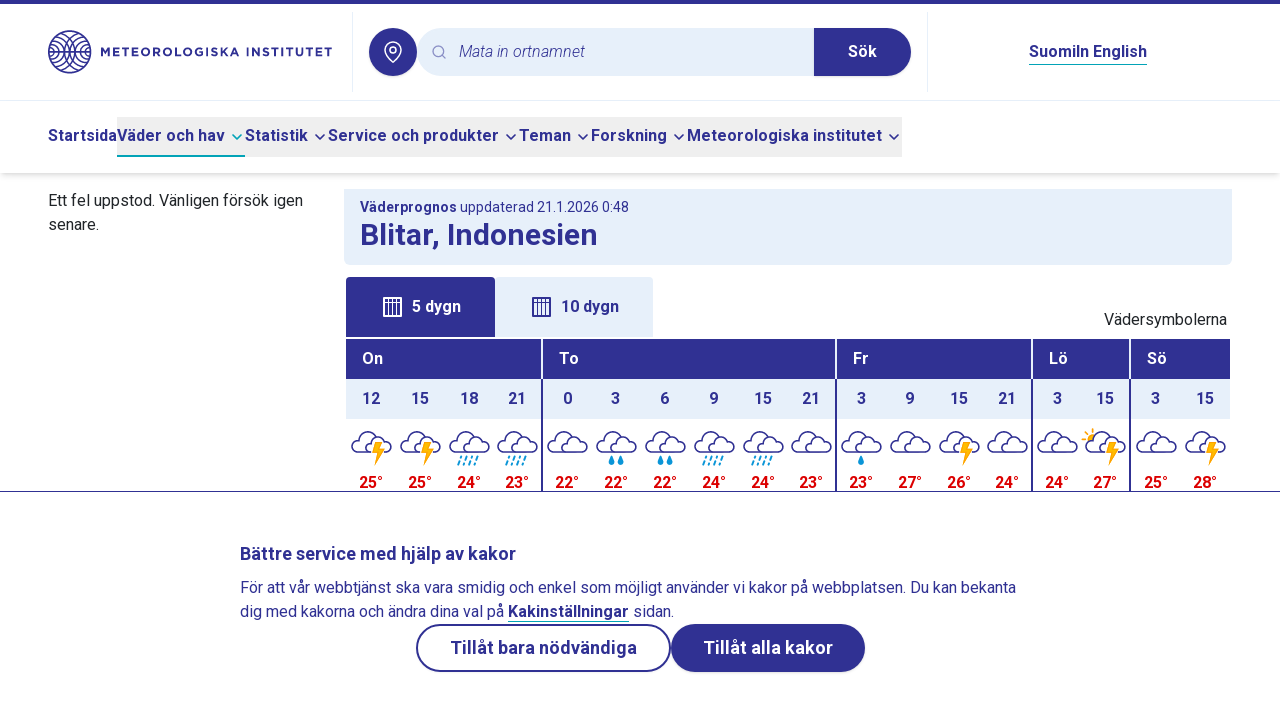

--- FILE ---
content_type: application/javascript
request_url: https://sv.ilmatieteenlaitos.fi/v3.0.0/_nuxt/suNM6ARL.js
body_size: 40859
content:
const __vite__mapDeps=(i,m=__vite__mapDeps,d=(m.f||(m.f=["./DJfENY5h.js","./LX6dTS_t.js","./entry.CPOmrhIN.css","./Dowj5Lpq.js","./DnoHxRcc.js","./BO_2Iq8W.js","./B4zOquGV.js","./BhftW-WD.js","./DkeZGt6z.js","./CFwMUObK.js","./D7nLuqEQ.js","./CirWjvxb.js","./DSXY0Md2.js","./Radar.BdhPYbUb.css","./MueWFsnU.js","./W50831aq.js","./C0_BHzOK.js","./TgdXH43C.js","./B0h0eoMW.js","./CM39lsFI.js"])))=>i.map(i=>d[i]);
import{d as e,u as l,g as c,o as t,w as a,h as r,e as i,t as o,f as s,c as n,F as h,r as g,a as d,ae as f,n as v,b as u,z as m,af as p,ag as z,ah as F,y as w,B as C,ai as x,aj as M,ak as b,al as y,i as _,am as A,an as L,$ as S,ao as H,ap as D,aq as j,_ as O,ar as T,as as E,at as P,s as k,v as V,au as B,x as W,C as $,ad as I,D as U,A as G,av as N,aw as R,ax as q,ay as K,az as X,aA as Y}from"./LX6dTS_t.js";import{a as Z,b as J,g as Q,c as ee,p as le,d as ce,e as te,h as ae,i as re,j as ie,k as oe,l as se,m as ne,_ as he,r as ge,n as de}from"./Dowj5Lpq.js";import{_ as fe,a as ve,b as ue,c as me,d as pe,e as ze,H as Fe,g as we,l as Ce,f as xe,h as Me,i as be,j as ye,k as _e,m as Ae,u as Le}from"./DnoHxRcc.js";import{_ as Se}from"./DyblfmlH.js";import{u as He}from"./DQvXguou.js";import{u as De}from"./CIREz7WB.js";function je(e){if(null===e||isNaN(e))return"-";let l=10;return e>90?l=90:e>10&&e<=90&&(l=10*Math.round(e/10)),l}function Oe(e,l){let c="-";return null!==e&&"number"==typeof e&&(isNaN(e)||(c=e.toLocaleString(l,{minimumFractionDigits:1,maximumFractionDigits:1}))),c}function Te(e){if(null===e||isNaN(e))return"";let l="";return e<10?l="<":e>90&&(l=">"),l}function Ee(e){if(null===e||isNaN(e))return 0;let l=0;return e>0&&(l=Math.round(10*e/2+.5),l>25&&(l=25),l/=16),l}function Pe(e,l){let c="wind-symbol-";return c+=null===l?"missing.svg":l>=338||l>=0&&l<22?"south":l>=22&&l<67?"south-west":l>=67&&l<112?"west":l>=112&&l<157?"north-west":l>=157&&l<202?"north":l>=202&&l<247?"north-east":l>=247&&l<292?"east":"south-east",null!==l&&(0===e?c="wind-symbol-windless-pos.svg":c+=e>0&&e<=8?"-pos.svg":"-neg.svg"),`/assets/img/windDirection/${c}`}function ke(e){let l;return l=e<=8?"fmi-bg-wind-level1":e>8&&e<=13?"fmi-bg-wind-level2":e>13&&e<=20?"fmi-bg-wind-level3":"fmi-bg-wind-level4",l}function Ve(e,l,c){let t="";return 0===e?t=c("noWindTooltip"):void 0!==e&&void 0!==l&&(t=c("windTooltip",{wind:e,direction:Be(l,c)})),t}function Be(e,l){let c="-";return e>=338||null!==e&&e>=0&&e<22?c=l("windirection_n"):e>=22&&e<67?c=l("windirection_ne"):e>=67&&e<112?c=l("windirection_e"):e>=112&&e<157?c=l("windirection_se"):e>=157&&e<202?c=l("windirection_s"):e>=202&&e<247?c=l("windirection_sw"):e>=247&&e<292?c=l("windirection_w"):e>=292&&e<338&&(c=l("windirection_nw")),c}function We(e,l){if(null===e||null===l)return 0;const c=e-l;let t=0;return c>=2?t=1:c<=-5&&(t=-1),t}const $e=["src","title"],Ie={class:"inline-block whitespace-nowrap leading-none translate-y-[8px]"},Ue={class:"inline-flex gap-2 max-[360px]:gap-1"},Ge={class:"flex items-center justify-center"},Ne=["src","alt"],Re={class:"flex flex-col text-center items-center w-[1.25rem] tabular-nums leading-tight"},qe={class:"flex flex-col items-center text-center whitespace-nowrap"},Ke={key:0},Xe={key:1},Ye={class:"font-bold"},Ze=e({__name:"ForecastVerticalHourlyTable",props:{hourlyValues:{},smartsymbols:{},windDirectionSymbols:{},symbolDescriptions:{}},setup(e){const{t:m,locale:p}=l(),z=e,F=f("parameterVisibility"),w=e=>{var l;if(e){const c=`/assets/img/v31/p/${e}.svg`;return(null==(l=z.smartsymbols[c])?void 0:l.default)||null}return e},C=e=>{var l,c,t;let a;return a="sv"===p.value?(null==(l=z.symbolDescriptions.find((l=>l.id===e)))?void 0:l.text_sv)||"":"en"===p.value?(null==(c=z.symbolDescriptions.find((l=>l.id===e)))?void 0:c.text_en)||"":(null==(t=z.symbolDescriptions.find((l=>l.id===e)))?void 0:t.text_fi)||"",a},x=(e,l)=>{var c;const t=Pe(e,l);return t&&(null==(c=z.windDirectionSymbols[t])?void 0:c.default)||null};return(e,l)=>{const f=me,M=ue,b=ve,y=ze,_=pe,A=fe;return t(),c(A,{class:"hourly-forecast-table text-blueberry"},{default:a((()=>[r(b,{class:"offscreen"},{default:a((()=>[r(M,null,{default:a((()=>[r(f,null,{default:a((()=>[i(o(s(m)("time")),1)])),_:1}),r(f,null,{default:a((()=>[i(o(s(m)("weather")),1)])),_:1}),r(f,null,{default:a((()=>[i(o(s(m)("temperature")),1)])),_:1}),r(f,null,{default:a((()=>[i(o(s(m)("feelslike")),1)])),_:1}),r(f,null,{default:a((()=>[i(o(s(m)("wind")),1)])),_:1}),r(f,null,{default:a((()=>[i(o(s(m)("precipitation")),1)])),_:1})])),_:1})])),_:1}),r(_,null,{default:a((()=>[(t(!0),n(h,null,g(z.hourlyValues,((e,h)=>(t(),c(M,{key:h,class:"bg-lightBg"},{default:a((()=>{var g,f,M,b,_,A,L,S,H,D,j;return[r(y,{class:"text-center hour-cell border-b-lightBg border-b"},{default:a((()=>[i(o(s(Z)(new Date(e.isolocaltime),"H:mm")),1)])),_:2},1024),(null==(g=s(F))?void 0:g.hasWeatherSymbolData)?(t(),c(y,{key:0,class:v(["text-center symbol-cell",h!==z.hourlyValues.length-1?"border-b-iceblueTwo border-b":""])},{default:a((()=>[u("img",{class:"wxImage",src:w(e.SmartSymbol),alt:"",title:C(e.SmartSymbol)},null,8,$e)])),_:2},1032,["class"])):d("",!0),(null==(f=s(F))?void 0:f.hasTemperatureData)?(t(),c(y,{key:1,class:v(["text-center font-bold temperature-cell",[h!==z.hourlyValues.length-1?"border-b-iceblueTwo border-b":"",e.Temperature>=0?"temperature-plus":"",e.Temperature<0?"temperature-minus":""]]),title:s(m)("temperatureTooltip",{temperature:e.Temperature})},{default:a((()=>[i(o(Math.round(e.Temperature))+"° ",1)])),_:2},1032,["class","title"])):d("",!0),(null==(M=s(F))?void 0:M.hasTemperatureData)?(t(),c(y,{key:2,class:v(["text-center feelslike-cell",[h!==z.hourlyValues.length-1?"border-b-iceblueTwo border-b":"",s(We)(e.FeelsLike,e.Temperature)<0?"feelslike-colder":"",0===s(We)(e.FeelsLike,e.Temperature)?"feelslike-same":"",s(We)(e.FeelsLike,e.Temperature)>0?"feelslike-warmer":""]]),title:s(m)("feelslikeTooltip",{temperature:e.FeelsLike})},{default:a((()=>[u("span",Ie,o(Math.round(e.FeelsLike))+"° ",1)])),_:2},1032,["class","title"])):d("",!0),(null==(b=s(F))?void 0:b.hasWindData)?(t(),c(y,{key:3,class:v(["text-center wind-cell",h!==z.hourlyValues.length-1?"border-b-iceblueTwo border-b":""]),title:s(Ve)(e.WindSpeedMS,e.WindDirection,s(m))+" "+s(m)("gustsTooltip",{gust:e.HourlyMaximumGust})},{default:a((()=>[u("div",Ue,[u("span",Ge,[u("span",{class:v(["windcircle",s(ke)(e.WindSpeedMS)])},[u("img",{src:x(e.WindSpeedMS,e.WindDirection),alt:s(Ve)(e.WindSpeedMS,e.WindDirection,s(m))},null,8,Ne)],2)]),u("div",Re,[u("span",null,o(Math.round(e.WindSpeedMS)),1),u("span",null," ("+o(Math.round(e.HourlyMaximumGust))+") ",1)])])])),_:2},1032,["class","title"])):d("",!0),r(y,{class:v(["text-center precipitation-cell",h!==z.hourlyValues.length-1?"border-b-iceblueTwo border-b":""]),title:1===(null==(_=e.precipitationSum)?void 0:_.hours)?s(m)("precAmountTooltipOneHour",{amount:s(Oe)(null!=(L=null==(A=e.precipitationSum)?void 0:A.sum)?L:"-",s(p))}):s(m)("precAmountTooltip",{time:null!=(H=null==(S=e.precipitationSum)?void 0:S.hours)?H:"-",amount:s(Oe)(null!=(j=null==(D=e.precipitationSum)?void 0:D.sum)?j:"-",s(p))})},{default:a((()=>{var c,a,r,i,h,g;return[u("div",qe,[(null==(c=s(F))?void 0:c.hasPrecipitationProb)?(t(),n("span",Ke,o(s(Te)(e.PoP))+" "+o(s(je)(e.PoP))+" % ",1)):d("",!0),(null==(a=s(F))?void 0:a.hasPrecipitationData)&&e.precipitationSum?(t(),n("span",Xe,[u("span",Ye,o(s(Oe)(null!=(i=null==(r=e.precipitationSum)?void 0:r.sum)?i:"-",s(p))),1),l[0]||(l[0]=u("wbr",null,null,-1)),u("span",null," ("+o(null!=(g=null==(h=e.precipitationSum)?void 0:h.hours)?g:"-")+" h) ",1)])):d("",!0)])]})),_:2},1032,["class","title"])]})),_:2},1024)))),128))])),_:1})])),_:1})}}}),Je={id:"forecast-vertical-table-container"},Qe={id:"mobile-hourly-forecast-table-caption",class:"offscreen"},el={key:0,class:"vertical-forecast-table text-blueberry",role:"list","aria-describedby":"mobile-hourly-forecast-table-caption"},ll={class:"w-1/4 flex items-center justify-start"},cl={class:"font-bold capitalize"},tl={key:0},al={class:"w-1/2 flex flex-row justify-between"},rl={key:0,class:"w-1/3 flex items-center justify-center"},il={class:"w-1/3 flex items-center justify-center"},ol=["src","title"],sl={class:"w-1/4 flex items-center justify-end"},nl=["id"],hl={class:"px-3 py-2 text-sm opacity-70"},gl={key:1,class:"error-panel"},dl=e({__name:"ForecastVerticalCollapsibles",props:{forecastData:{},smartsymbols:{},windDirectionSymbols:{},symbolDescriptions:{}},setup(e){const{t:f,locale:w}=l(),C=e,x=m((()=>{var e;const l=null!=(e=C.forecastData)?e:[];if(!Array.isArray(l)||0===l.length)return{};let c=0,t={hours:0,sum:0};return l.reduce(((e,l)=>{var a,r,i;if(!l||!l.tz||null==l.epochtime)return e;const o=Q(l.epochtime);if(!(o instanceof Date)||isNaN(+o))return e;const s=ee(o,l.tz),n=ee(null,l.tz);if(!s||!n)return e;if(s.year<n.year||s.year===n.year&&(s.month<n.month||s.month===n.month&&(s.day<n.day||s.day===n.day&&(s.hour<n.hour||s.hour===n.hour&&(null!=(a=s.minutes)?a:0)<=(null!=(r=n.minutes)?r:0)))))return e;t.hours+=1,null!=l.Precipitation1h&&(t.sum+=l.Precipitation1h);const h=o.getTimezoneOffset();let g=null!=(i=s.hour)?i:0;c&&h<c&&(g=Math.max(0,g-1));if(!(s.year===n.year&&s.month===n.month&&s.day===n.day)&&g%3!=0)return c=h,e;const d={...l,precipitationSum:{...t}},f=`${s.year}-${s.month}-${s.day}`;return(e[f]||(e[f]=[])).push(d),t={hours:0,sum:0},c=h,e}),{})})),M=m((()=>{var e,l;const c=null!=(e=C.forecastData)?e:[];if(!Array.isArray(c)||0===c.length)return{};const t={};let a=0;for(const r of c){if(!r||null==r.epochtime||!r.tz)continue;const e=Q(r.epochtime);if(!(e instanceof Date)||isNaN(+e))continue;const c=ee(e,r.tz);if(!c)continue;const i=e.getTimezoneOffset();let o=null!=(l=c.hour)?l:0;a&&i<a&&(o=Math.max(0,o-1));const s=`${c.year}-${c.month}-${c.day}`;(15===o||o>15&&!t[s])&&(t[s]=r),a=i}return t})),b=e=>{if(!e||!e.isolocaltime)return"";const l=new Date(e.isolocaltime);return J(l,{shortFormat:!0,locale:w.value})},y=e=>{var l;if(e){const c=`/assets/img/v31/p/${e}.svg`;return(null==(l=C.smartsymbols[c])?void 0:l.default)||null}return e},_=e=>{var l,c,t;let a;return a="sv"===w.value?(null==(l=C.symbolDescriptions.find((l=>l.id===e)))?void 0:l.text_sv)||"":"en"===w.value?(null==(c=C.symbolDescriptions.find((l=>l.id===e)))?void 0:c.text_en)||"":(null==(t=C.symbolDescriptions.find((l=>l.id===e)))?void 0:t.text_fi)||"",a};return(e,l)=>{const m=Ze,w=Se;return t(),n("div",Je,[u("div",Qe,o(s(f)("ariaLocalWxHourlyTableCaption")),1),s(M)&&Object.keys(s(M)).length>0?(t(),n("div",el,[r(w,{"source-component":"ForecastVerticalCollapsibles"},{default:a((()=>[(t(!0),n(h,null,g(s(M),((h,g,w)=>(t(),c(s(F),{key:"day-header-"+g,"default-open":0===w},{default:a((({open:F})=>{var C,A;return[r(s(p),{id:"day-header-"+g,class:v(["w-full flex flex-row justify-between px-3 py-2 hourly-value-expand-panel bg-icebluetwo border-b border-b-lightBg",[0===w?"rounded-t":"",w===Object.keys(s(M)).length-1?"rounded-b":""]])},{default:a((()=>{var e,c,a;return[u("span",ll,[u("span",cl,o(b(h)),1),l[0]||(l[0]=i("   ")),(null==h?void 0:h.isolocaltime)?(t(),n("span",tl,o(s(Z)(new Date(h.isolocaltime),"d.M.")),1)):d("",!0)]),u("span",al,[(null==h?void 0:h.isolocaltime)?(t(),n("span",rl,o(s(Z)(new Date(h.isolocaltime),"H:mm")),1)):d("",!0),u("span",il,[u("img",{class:"wxImage",src:y(null==h?void 0:h.SmartSymbol),alt:"",title:_(null==h?void 0:h.SmartSymbol)},null,8,ol)]),u("span",{class:v(["font-bold w-1/3 flex items-center justify-center",{"temperature-plus":Math.round(null!=(e=null==h?void 0:h.Temperature)?e:0)>=0,"temperature-minus":Math.round(null!=(c=null==h?void 0:h.Temperature)?c:0)<0}])},o(Math.round(null!=(a=null==h?void 0:h.Temperature)?a:0))+"° ",3)]),u("span",sl,[u("span",{id:"showhide-hourly-table-button-"+(null==h?void 0:h.localtime),class:v(["closeHideButton",F?"fmi-arrow-up-icon":"fmi-arrow-down-icon"])},null,10,nl)])]})),_:2},1032,["id","class"]),(null==(A=null==(C=s(x))?void 0:C[g])?void 0:A.length)?(t(),c(s(z),{key:0},{default:a((()=>[r(m,{"hourly-values":s(x)[g],smartsymbols:e.smartsymbols,"wind-direction-symbols":e.windDirectionSymbols,"symbol-descriptions":e.symbolDescriptions},null,8,["hourly-values","smartsymbols","wind-direction-symbols","symbol-descriptions"])])),_:2},1024)):(t(),c(s(z),{key:1},{default:a((()=>[u("div",hl,o(s(f)("missingForecastData")),1)])),_:1}))]})),_:2},1032,["default-open"])))),128))])),_:1})])):(t(),n("div",gl,o(s(f)("missingForecastData")),1))])}}}),fl=e({__name:"ForecastGraph",props:{sourceData:{},horizontal:{type:Boolean},chartId:{}},setup(e){Fe.setOptions(we()),"object"==typeof Fe&&(Ce(Fe),xe(Fe));const{t:a,locale:r}=l(),i=e,o=w(null);let h=!1,g=0,d=0;const f=e=>{o.value&&(h=!0,g=e.pageX-o.value.offsetLeft,d=o.value.scrollLeft,o.value.style.userSelect="none")},u=e=>{if(!h||!o.value)return;e.preventDefault();const l=1.5*(e.pageX-o.value.offsetLeft-g);o.value.scrollLeft=d-l},p=()=>{o.value&&(h=!1,o.value.style.userSelect="auto")},z=()=>{h&&p()};C((()=>{i.horizontal&&x((()=>{o.value=document.querySelector(".overflow-x-auto"),o.value&&(o.value.addEventListener("mousedown",f),o.value.addEventListener("mousemove",u),o.value.addEventListener("mouseup",p),o.value.addEventListener("mouseleave",z))}))})),M((()=>{o.value&&(o.value.removeEventListener("mousedown",f),o.value.removeEventListener("mousemove",u),o.value.removeEventListener("mouseup",p),o.value.removeEventListener("mouseleave",z))}));const F=m((()=>{const e=i.sourceData.fractiles.reduce(((e,l)=>{const c=le(l.isolocaltime).valueOf();return e.timesteps.push(c),e.tempFractilesF10F90.push([l.TemperatureF10,l.TemperatureF90]),e.tempFractilesF25F75.push([l.TemperatureF25,l.TemperatureF75]),e.tempFractilesF50.push(l.TemperatureF50),e.precFractiles.push([l.TotalPrecipitationF10,l.TotalPrecipitationF25,l.TotalPrecipitationF50,l.TotalPrecipitationF75,l.TotalPrecipitationF90]),e}),{timesteps:[],tempFractilesF10F90:[],tempFractilesF25F75:[],tempFractilesF50:[],precFractiles:[]});return i.horizontal?{...e,height:"400px"}:e})),b=m((()=>{var e;return(null==(e=i.sourceData)?void 0:e.forecastValues)?i.sourceData.forecastValues.reduce(((e,l)=>{const c=le(l.isolocaltime).valueOf();return F.value.timesteps.includes(c)&&(e[c]=l.Temperature),e}),{}):{}})),y=m((()=>Object.values(b.value))),_=m((()=>{var e,l,c;const t=[...null!=(c=null==(l=null==(e=i.sourceData)?void 0:e.fractiles)?void 0:l.map((e=>e.TemperatureF10)))?c:[],...y.value];return t.length?5*Math.floor((Math.min(...t)-.5)/5):-30})),A=m((()=>{var e,l,c;const t=[...null!=(c=null==(l=null==(e=i.sourceData)?void 0:e.fractiles)?void 0:l.map((e=>e.TemperatureF90)))?c:[],...y.value];return t.length?5*Math.ceil((Math.max(...t)+.5)/5):30})),L=m((()=>{var e,l;const c=null!=(l=null==(e=i.sourceData.fractiles)?void 0:e.map((e=>e.TotalPrecipitationF90)))?l:[],t=Math.max(...c,0),a=10*Math.ceil(t/10),r=a/5,o=(A.value-_.value)/5;if(r!==o){let e=5*o;for(;t+1>=e;)e*=2;return e}return a})),S=m((()=>{const e=H();return e.chart=e.chart||{},e.chart.id=i.chartId,e.xAxis=e.xAxis||{},e.xAxis.categories=F.value.timesteps,e.xAxis.plotBands=P(),e.xAxis.labels.formatter=E,e.yAxis=D(),e.series=j(),e.tooltip=e.tooltip||{},e.tooltip.formatter=function(){return T(this.points,this.x)},e})),H=()=>({title:{text:""},chart:{height:"550px",marginTop:40,plotBorderWidth:1,style:{fontFamily:"Roboto, sans-serif"}},credits:{enabled:!1},exporting:{enabled:!1},legend:{itemStyle:{fontWeight:"normal",fontSize:"1rem"}},plotOptions:{series:{animation:!1,connectNulls:!1,marker:{enabled:!1},states:{hover:i.horizontal?{enabled:!1}:{lineWidthPlus:0,halo:{size:0}},inactive:{opacity:1}}}},tooltip:{enabled:!i.horizontal,shared:!0,followPointer:!0,positioner(e,l,c){const t=this.chart.chartHeight,a=this.chart.chartWidth,r=this.chart.margin[0],i=this.chart.marginBottom,o=this.chart.marginRight;let s=c.plotX+80,n=c.plotY+20;const h=r+10;return c.plotY<h&&(n=h),c.plotY+l+20>t-i&&(n=t-i-l-10),c.plotX+e>a-o-20-80&&(s=c.plotX-e+20),{x:s,y:n}},style:{fontSize:"1rem"},backgroundColor:"#e7f0fa",borderColor:"#303193"},xAxis:{type:"datetime",labels:{autoRotation:!1,step:1,style:{textOverflow:"none",fontSize:"1rem"}},crosshair:!i.horizontal,tickWidth:0}}),D=()=>[{labels:{format:"{value}",style:{fontSize:"1rem"},x:-10},title:{align:"high",offset:-5,text:"°C",rotation:0,y:-20,style:{fontSize:"1rem"}},plotLines:[{value:0,width:1,color:"#333333",zIndex:1}],min:_.value,max:A.value,tickInterval:5,startOnTick:!1},{labels:{format:"{value}",style:{fontSize:"1rem"},x:10},title:{align:"high",offset:-15,text:"mm",rotation:0,y:-20,style:{fontSize:"1rem"}},opposite:!0,min:0,max:L.value,tickInterval:5,startOnTick:!1}],j=()=>[{name:a("graphSeriesPrecProb"),type:"boxplot",lineWidth:0,whiskerWidth:0,whiskerLength:0,medianWidth:2,fillColor:"#1e6ed6",medianColor:"#333333",pointWidth:10,stemWidth:10,data:F.value.precFractiles,color:"#73a9f0",unit:"°C",yAxis:1,accessibility:{}},{name:a("graphSeries80Prob"),type:"arearange",data:F.value.tempFractilesF10F90,color:"#eed8d8",unit:"°C",marker:{symbol:"circle",radius:3},accessibility:{}},{name:a("graphSeries50Prob"),type:"arearange",data:F.value.tempFractilesF25F75,color:"#d9a8a8",unit:"°C",marker:{symbol:"circle",radius:3},accessibility:{}},{name:a("graphSeriesTempProb"),type:"line",data:F.value.tempFractilesF50,color:"#a75b5b",unit:"°C",marker:{fillColor:"white",lineWidth:2,lineColor:"#910000",radius:2,symbol:"circle",enabled:!0},accessibility:{}},{name:a("graphSeriesMeteoEdited"),type:"line",data:y.value,color:"#000000",unit:"°C",dashStyle:"ShortDot",marker:{symbol:"circle",radius:3},accessibility:{}}],O=(e,l)=>e.toLocaleString(r.value,{minimumFractionDigits:l,useGrouping:!1}),T=(e,l)=>{const c=new Date(l);let t=J(c,{shortFormat:!0,locale:r.value}).slice(0,2);t=t.charAt(0).toUpperCase()+t.slice(1);const i=`${ce(c)} ${te(c)}`;let o,s,n,h;e.forEach((e=>{const l=e.point.series.name;l===a("graphSeriesMeteoEdited")?(o=`<strong>${l}</strong><br>`,o+=`${O(Math.round(e.point.y),0)} °C<br>`):l===a("graphSeriesTempProb")?s=`${a("graphTooltipModelTemperatureMedian",{value:O(e.point.y,1)})}<br>`:l===a("graphSeries80Prob")?n=`${a("graphTooltipModelTemperatureProb",{valueLow:O(Math.round(e.point.low),0),valueHigh:O(Math.round(e.point.high),0)})}<br>`:l===a("graphSeriesPrecProb")&&(h=`<strong>${a("graphTooltipModelPrecSum")}</strong><br>`,h+=`${a("graphTooltipModelPrecSumMedian",{value:O(e.point.median,1)})}<br>`,h+=`${a("graphTooltipModelPrecSumProb",{valueLow:O(Math.round(e.point.low),0),valueHigh:O(Math.round(e.point.high),0)})}<br>`)}));let g=`<strong>${t} ${i}</strong><br>`;return o&&(g+=o),(s||n)&&(g+=`<strong>${a("graphTooltipModelTemperature")}</strong><br>`,s&&(g+=s),n&&(g+=n)),h&&(g+=h),g},E=e=>{const l=new Date(e.value);if(15!==l.getHours())return"";const c=ce(l);let t=J(l,{shortFormat:!0,locale:r.value}).slice(0,2);return t=t.charAt(0).toUpperCase()+t.slice(1),i.horizontal?Math.round(e.pos/4)%2==1?`<strong>${t}</strong> ${c}`:"":`<strong>${t}</strong> ${c}`},P=()=>{const e=[];let l,c=0;F.value.timesteps.forEach((l=>{const t=new Date(l);t.getHours()<=4&&0===t.getMinutes()&&e.push(c),c++}));const t=[];let a=0;return e.forEach((e=>{void 0!==l&&a%2==1&&t.push({from:l-.5,to:e-.5,color:"rgba(170,170,170,0.1)",id:`plot-band-${e}`}),l=e,a++})),t};return(e,l)=>{const a=Me;return t(),n("div",{class:v({"horizontal-scrollable":i.horizontal})},[(t(),c(a,{key:i.chartId,fields:{chartOptions:s(S),minimumWidth:700},"observation-graph":!1},null,8,["fields"]))],2)}}}),vl=b(fl,[["__scopeId","data-v-bad943d1"]]),ul={class:"flex justify-start"},ml=["src","title"],pl={class:"feelslike-value"},zl={key:0,class:"ml-4 title-text"},Fl={class:"font-bold"},wl=["src","alt"],Cl={key:0,class:"ml-4 title-text"},xl={class:"font-bold"},Ml={key:0,class:"ml-4 title-text"},bl={class:"font-bold"},yl={class:"precipitation-pillar-container"},_l={key:0,class:"precipitation-pillar-empty",style:{height:"1px"}},Al={class:"font-bold"},Ll={key:1,class:"notification-panel"},Sl=e({__name:"ForecastNextDays",props:{forecastData:{},smartsymbols:{},windDirectionSymbols:{},symbolDescriptions:{},location:{}},setup(e){const p=[[0,3,6,9,12,15,18,21],[0,3,6,9,15,21],[3,9,15,21],[3,15],[3,15],[3,15],[3,15],[3,15],[3,15],[3,15]],{t:z,locale:F}=l(),w=e,C=f("parameterVisibility"),x=m((()=>{if(!w.forecastData||0===w.forecastData.length)return{dailyData:[],precipitationSums:{}};const e=[],l={};let c=0,t=null,a=0;const r=new Date;let i=0,o=0;w.forecastData.forEach((s=>{var n;if(c>=18)return;const h=Q(s.epochtime),g=ee(h,s.tz),d=ee(null,s.tz);if(g&&d&&g.year<d.year&&g.month<d.month&&g.day<d.day&&g.hour<d.hour&&g.minutes<d.minutes)return s;const f=re(h,s.tz),v=re(r,s.tz);let u=f-v;if(ie(h,s.tz)>ie(r,s.tz)&&(u=365+f-v),a=h.getTimezoneOffset(),u<0||u>=p.length)return;const m=p[u];let z=null==(n=ee(h,s.tz))?void 0:n.hour;if(null!==z){if(t&&a<t&&z&&z--,null===s.Precipitation1h||isNaN(s.Precipitation1h)||(i=Math.round(10*(i+s.Precipitation1h))/10),o++,void 0!==z&&m.indexOf(z)>-1){const t=e[u]||[];t.push(s),e[u]=t,c++,l[s.localtime]={sum:i,hours:o},i=0,o=0}t=a}}));for(let s=0;s<e.length;s++)void 0!==e[s]&&0!==e[s].length||(e.splice(s,1),s--);return{dailyData:e,precipitationSums:l}})),M=m((()=>{var e,l;return null!=(l=null==(e=x.value)?void 0:e.dailyData)?l:[]})),b=m((()=>{var e,l;return null!=(l=null==(e=x.value)?void 0:e.precipitationSums)?l:{}})),L=e=>{var l,c;if(e){const t=`/assets/img/v31/p/${e}.svg`;return null!=(c=null==(l=w.smartsymbols[t])?void 0:l.default)?c:null}return null},S=m((()=>{if(!(null==C?void 0:C.value))return[];const e=[],l=C.value;return l.hasWeatherSymbolData&&e.push("WeatherSymbol"),l.hasTemperatureData&&e.push("Temperature","FeelsLike"),l.hasWindData&&e.push("TitleWind","WindDirection","Wind","WindGust"),l.hasPrecipitationProb&&e.push("TitlePrecipitationProb","PrecipitationProb"),l.hasPrecipitationData&&e.push("TitlePrecipitation","Precipitation"),e})),H=e=>oe(e,F.value),D=(e,l)=>{var c;const t=Pe(e,l);return t&&(null==(c=w.windDirectionSymbols[t])?void 0:c.default)||null},j=(e,l)=>{var c,t;const a=M.value.flat(),r=a[e],i=a[l];if(!r||!i)return _(A,"dailyData is undefined","isDaybreak"),!1;const o=null==(c=ee(Q(r.epochtime),r.tz))?void 0:c.hour,s=null==(t=ee(Q(i.epochtime),i.tz))?void 0:t.hour;return null!=o&&null!=s&&o>s},O=e=>{var l,c;return null!=(c=null==(l=b.value[e])?void 0:l.sum)?c:0},T=e=>{var l,c;return null!=(c=null==(l=b.value[e])?void 0:l.hours)?c:0},E=e=>{let l="";return e<10?l=z("ariaSmallerThan")+" ":e>90&&(l=z("ariaGreaterThan")+" "),l+=je(e),l};return(e,l)=>{const f=me,m=ue,p=ve,C=ze,x=pe,b=fe;return s(M).length?(t(),c(b,{key:0,id:"nextdaystable",class:"text-blueberry"},{default:a((()=>[r(p,null,{default:a((()=>[r(m,null,{default:a((()=>[r(f,{class:"offscreen"},{default:a((()=>[i(o(s(z)("ariaLocalWxTableDates")),1)])),_:1}),(t(!0),n(h,null,g(s(M),((e,l)=>(t(),c(f,{key:"date-"+l,colspan:e.length,class:v(["header-date pl-4",0!==l?"day-break-border-light":""]),"aria-label":H(e[0].isolocaltime)},{default:a((()=>[u("div",ul,o(H(e[0].isolocaltime)),1)])),_:2},1032,["colspan","class","aria-label"])))),128))])),_:1}),r(m,null,{default:a((()=>[r(f,{class:"offscreen"},{default:a((()=>[i(o(s(z)("ariaLocalWxTableHours")),1)])),_:1}),(t(!0),n(h,null,g(s(M).flat(),((e,l)=>(t(),c(f,{key:"hour-"+l,class:v(["header-hour",l>0&&j(l-1,l)?"day-break-border-dark":""])},{default:a((()=>[i(o(s(ae)(new Date(e.isolocaltime),"H",{timeZone:e.tz})),1)])),_:2},1032,["class"])))),128))])),_:1})])),_:1}),r(x,null,{default:a((()=>[(t(!0),n(h,null,g(s(S),((e,r)=>(t(),c(m,{key:"param-"+r},{default:a((()=>[0===r?(t(),c(f,{key:0,class:"offscreen"},{default:a((()=>[i(o(s(z)("ariaLocalWxTableWeather")),1)])),_:1})):1===r?(t(),c(f,{key:1,class:"offscreen"},{default:a((()=>[i(o(s(z)("ariaLocalWxTableTemp")),1)])),_:1})):2===r?(t(),c(f,{key:2,class:"offscreen"},{default:a((()=>[i(o(s(z)("ariaLocalWxTableFeelslike")),1)])),_:1})):4===r?(t(),c(f,{key:3,class:"offscreen"},{default:a((()=>[i(o(s(z)("ariaLocalWxTableWindDirection")),1)])),_:1})):5===r?(t(),c(f,{key:4,class:"offscreen"},{default:a((()=>[i(o(s(z)("ariaLocalWxTableWindSpeed")),1)])),_:1})):6===r?(t(),c(f,{key:5,class:"offscreen"},{default:a((()=>[i(o(s(z)("ariaLocalWxTableWindGust")),1)])),_:1})):8===r?(t(),c(f,{key:6,class:"offscreen"},{default:a((()=>[i(o(s(z)("ariaLocalWxTablePrecProb")),1)])),_:1})):10===r?(t(),c(f,{key:7,class:"offscreen"},{default:a((()=>[i(o(s(z)("ariaLocalWxTablePrecSum")),1)])),_:1})):(t(),c(f,{key:8,class:"offscreen hidden-header","aria-hidden":"true"})),(t(!0),n(h,null,g(s(M),((r,f)=>(t(),n(h,{key:"body-"+f},[(t(!0),n(h,null,g(r,((r,g)=>(t(),n(h,{key:"cell-"+g},["WeatherSymbol"===e?(t(),c(C,{key:0,class:v(0===g&&f>0?"day-break-border-dark":"")},{default:a((()=>{return[u("img",{class:"wxImage",src:L(r.SmartSymbol),alt:"",title:(e=r.SmartSymbol,"sv"===F.value?(null==(l=w.symbolDescriptions.find((l=>l.id===e)))?void 0:l.text_sv)||"":"en"===F.value?(null==(c=w.symbolDescriptions.find((l=>l.id===e)))?void 0:c.text_en)||"":(null==(t=w.symbolDescriptions.find((l=>l.id===e)))?void 0:t.text_fi)||"")},null,8,ml)];var e,l,c,t})),_:2},1032,["class"])):"Temperature"===e?(t(),c(C,{key:1,class:v(["font-bold",[0===g&&f>0?"day-break-border-dark":"",r.Temperature>=0?"temperature-plus":"",r.Temperature<0?"temperature-minus":""]]),title:s(z)("temperatureTooltip",{temperature:r.Temperature})},{default:a((()=>[i(o(Math.round(r.Temperature))+"° ",1)])),_:2},1032,["class","title"])):"FeelsLike"===e?(t(),c(C,{key:2,class:v([0===g&&f>0?"day-break-border-dark":"",s(We)(r.FeelsLike,r.Temperature)<0?"feelslike-colder":"",0===s(We)(r.FeelsLike,r.Temperature)?"feelslike-same":"",s(We)(r.FeelsLike,r.Temperature)>0?"feelslike-warmer":""]),title:s(z)("feelslikeTooltip",{temperature:r.FeelsLike})},{default:a((()=>[u("span",pl,o(Math.round(r.FeelsLike))+"°",1)])),_:2},1032,["class","title"])):"TitleWind"===e?(t(),c(C,{key:3,class:v(["title-row",0===g&&f>0?"day-break-border-dark":""]),"aria-hidden":"true"},{default:a((()=>[0===f&&0===g?(t(),n("span",zl,[u("span",Fl,o(s(z)("wind")),1),i(" "+o(s(z)("gustsLowercase"))+" "+o(s(z)("windUnit")),1)])):d("",!0)])),_:2},1032,["class"])):"WindDirection"===e?(t(),c(C,{key:4,class:v(0===g&&f>0?"day-break-border-dark":""),title:s(Ve)(r.WindSpeedMS,r.WindDirection,s(z))},{default:a((()=>[u("span",{class:v(["windcircle",s(ke)(r.WindSpeedMS)])},[u("img",{src:D(r.WindSpeedMS,r.WindDirection),alt:s(Ve)(r.WindSpeedMS,r.WindDirection,s(z))},null,8,wl)],2)])),_:2},1032,["class","title"])):"Wind"===e?(t(),c(C,{key:5,class:v([0===g&&f>0?"day-break-border-dark":"","font-bold"]),title:s(Ve)(r.WindSpeedMS,r.WindDirection,s(z))},{default:a((()=>[i(o(Math.round(r.WindSpeedMS)),1)])),_:2},1032,["class","title"])):"WindGust"===e?(t(),c(C,{key:6,class:v(0===g&&f>0?"day-break-border-dark":""),title:s(z)("gustsTooltip",{gust:r.HourlyMaximumGust})},{default:a((()=>[i(" ("+o(Math.round(r.HourlyMaximumGust))+") ",1)])),_:2},1032,["class","title"])):"TitlePrecipitationProb"===e?(t(),c(C,{key:7,class:v(["title-row",0===g&&f>0?"day-break-border-dark":""]),"aria-hidden":"true"},{default:a((()=>[0===f&&0===g?(t(),n("span",Cl,[u("span",xl,o(s(z)("precipitationProb")),1),i(" "+o(s(z)("precipitationProbUnit")),1)])):d("",!0)])),_:2},1032,["class"])):"PrecipitationProb"===e?(t(),c(C,{key:8,class:v([0===g&&f>0?"day-break-border-dark":"",s(je)(r.PoP)>=30&&s(je)(r.PoP)<70?"pop-background-light":"",s(je)(r.PoP)>=70?"pop-background-dark":""]),title:s(z)("precProbTooltip",{prob:E(r.PoP)})},{default:a((()=>[i(o(s(Te)(r.PoP))+o(s(je)(r.PoP))+"% ",1)])),_:2},1032,["class","title"])):"TitlePrecipitation"===e?(t(),c(C,{key:9,class:v(["title-row",0===g&&f>0?"day-break-border-dark":""]),"aria-hidden":"true"},{default:a((()=>[0===f&&0===g?(t(),n("span",Ml,[u("span",bl,o(s(z)("precipitationAmount")),1),i(" "+o(s(z)("precipitationAmountUnit")),1)])):d("",!0)])),_:2},1032,["class"])):"Precipitation"===e?(t(),c(C,{key:10,class:v(0===g&&f>0?"day-break-border-dark":""),title:1===T(r.localtime)?s(z)("precAmountTooltipOneHour",{amount:s(Oe)(O(r.localtime),s(F))}):s(z)("precAmountTooltip",{time:T(r.localtime),amount:s(Oe)(O(r.localtime),s(F))})},{default:a((()=>[u("div",yl,[0===O(r.localtime)?(t(),n("div",_l)):(t(),n("div",{key:1,class:"precipitation-pillar",style:y({height:s(Ee)(O(r.localtime))+"rem"})},null,4))]),u("span",Al,o(s(Oe)(O(r.localtime),s(F))),1),l[0]||(l[0]=u("br",null,null,-1)),u("span",null,"("+o(T(r.localtime))+"h)",1)])),_:2},1032,["class","title"])):d("",!0)],64)))),128))],64)))),128))])),_:2},1024)))),128))])),_:1})])),_:1})):(t(),n("div",Ll,o(s(z)("missingForecastData")),1))}}}),Hl=b(Sl,[["__scopeId","data-v-74daf91a"]]),Dl={class:""},jl={class:"mr-1 capitalize","aria-hidden":"true"},Ol={"aria-hidden":"true"},Tl=["title"],El=["src"],Pl=["src"],kl=["src","title"],Vl={class:"feelslike-value"},Bl={key:0,class:"ml-4 title-text"},Wl={class:"font-bold"},$l=["src","alt"],Il={key:0,class:"ml-4 title-text"},Ul={class:"font-bold"},Gl={key:0,class:"ml-4 title-text"},Nl={class:"font-bold"},Rl={class:"precipitation-pillar-container"},ql={key:0,class:"precipitation-pillar-empty",style:{height:"1px"}},Kl={class:"font-bold"},Xl=["src","title"],Yl={class:"feelslike-value"},Zl={key:0,class:"ml-4 title-text"},Jl={class:"font-bold"},Ql=["src","alt"],ec={key:0,class:"ml-4 title-text"},lc={class:"font-bold"},cc={key:0,class:"ml-4 title-text"},tc={class:"font-bold"},ac={class:"precipitation-pillar-container"},rc={key:0,class:"precipitation-pillar-empty",style:{height:"1px"}},ic={class:"font-bold"},oc=e({__name:"ForecastTenDays",props:{forecastData:{},smartsymbols:{},windDirectionSymbols:{},symbolDescriptions:{}},setup(e){const{t:p,locale:z}=l(),F=w(0),C=w({}),x=f("parameterVisibility"),M=e,b=m((()=>M.forecastData.reduce(((e,l)=>{const c=Q(l.epochtime),t=ee(c,l.tz),a=ee(null,l.tz);if(!t||!a)return e;if(t.year<a.year&&t.month<a.month&&t.day<a.day&&t.hour<a.hour&&t.minutes<a.minutes)return e;const r=t.year+"-"+t.month+"-"+t.day;return 15===t.hour&&(C.value[r]=l),e[r]||(e[r]=[]),e[r].push(l),e}),{}))),_=m((()=>Object.keys(b.value))),A=m((()=>b.value[_.value[0]].length)),S=m((()=>{const e=b.value[_.value[0]];if(e.length<18){const l=b.value[_.value[1]];return e.concat(l.slice(0,18-e.length))}return e})),H=m((()=>{const e={},l={};let c=0,t=0;const a=_.value.map((e=>b.value[e]));let r=0;return a.forEach((a=>{a.forEach((a=>{const i=Q(a.epochtime),o=ee(i,a.tz);if(!o)return;const s=o.year+"-"+o.month+"-"+o.day,n=i.getTimezoneOffset();let h=o.hour;r&&n<r&&h--,null===a.Precipitation1h||isNaN(a.Precipitation1h)||(c=Math.round(10*(c+a.Precipitation1h))/10),t++,h%3==0&&(void 0===e[s]&&(e[s]=[]),e[s].push(a),l[a.localtime]={sum:c,hours:t},c=0,t=0),r=i.getTimezoneOffset()}))})),{allData:e,precData:l}})),D=m((()=>{if(!(null==x?void 0:x.value))return[];const e=[],l=x.value;return l.hasWeatherSymbolData&&e.push("WeatherSymbol"),l.hasTemperatureData&&e.push("Temperature","FeelsLike"),l.hasWindData&&e.push("TitleWind","WindDirection","Wind","WindGust"),l.hasPrecipitationProb&&e.push("TitlePrecipitationProb","PrecipitationProb"),l.hasPrecipitationData&&e.push("TitlePrecipitation","Precipitation"),e})),j=(e,l)=>{var c,t;if(e){let a;if(l){const l=`/assets/img/v31/p/${e}.svg`;a=(null==(c=M.smartsymbols.pos[l])?void 0:c.default)||null}else{const l=`/assets/img/v31/n/${e}.svg`;a=(null==(t=M.smartsymbols.neg[l])?void 0:t.default)||null}return a}return e},O=e=>{var l,c,t;let a;return a="sv"===z.value?(null==(l=M.symbolDescriptions.find((l=>l.id===e)))?void 0:l.text_sv)||"":"en"===z.value?(null==(c=M.symbolDescriptions.find((l=>l.id===e)))?void 0:c.text_en)||"":(null==(t=M.symbolDescriptions.find((l=>l.id===e)))?void 0:t.text_fi)||"",a},T=(e,l)=>{var c;const t=Pe(e,l);return t&&(null==(c=M.windDirectionSymbols[t])?void 0:c.default)||null},E=e=>{let l="";return e<10?l=p("ariaSmallerThan")+" ":e>90&&(l=p("ariaGreaterThan")+" "),l+=je(e),l},P=e=>{let l=C.value[_.value[e]];if(l||0!==e){if(!l&&e===_.value.length-1){const e=b.value[_.value[_.value.length-1]];l=e[e.length-1]}}else l=b.value[_.value[0]][0];return l},k=e=>oe(se(e,"yyyy-MM-dd",new Date),z.value),V=e=>oe(se(e,"yyyy-MM-dd",new Date),z.value)+" "+Z(se(e,"yyyy-MM-dd",new Date),"d.M."),B=e=>{var l;return(null==(l=H.value.precData[e])?void 0:l.sum)||0},W=e=>{var l;return(null==(l=H.value.precData[e])?void 0:l.hours)||0};return(e,l)=>{const f=_e,m=ye,w=me,C=ue,x=ve,M=ze,b=pe,$=fe,I=Ae,U=be;return s(_)&&s(_).length>0?(t(),c(U,{key:0,id:"forecast-tendays-table-container",modelValue:s(F),"onUpdate:modelValue":l[0]||(l[0]=e=>L(F)?F.value=e:null),class:"mb-2"},{default:a((()=>[r(m,{id:"forecast-tenday-daily-tabs",class:"flex flex-nowrap gap-1 max-[1060px]:gap-px p-0"},{default:a((()=>[(t(!0),n(h,null,g(s(_).slice(0,10),((e,l)=>(t(),c(f,{key:"daily-forecast-tabs-"+l,value:l,class:"hover:tab-hover flex-1 p-0 py-2",title:O(P(l).SmartSymbol)+", "+P(l).Temperature+"°"},{default:a((()=>[u("div",Dl,[u("span",jl,o(k(e)),1),u("span",Ol,o(s(Z)(new Date(P(l).isolocaltime),"HH:00")),1)]),u("div",{title:P(l).SmartSymbolDesc,"aria-hidden":"true"},[u("img",{class:v(["wxImage symbolPos",{active:s(F)===l}]),src:j(P(l).SmartSymbol,!0),alt:""},null,10,El),u("img",{class:v(["wxImage symbolNeg",{active:s(F)===l}]),src:j(P(l).SmartSymbol,!1),alt:""},null,10,Pl)],8,Tl),u("div",{"aria-hidden":"true",class:v({active:s(F)===l,"temperature-plus":P(l).Temperature>=0,"temperature-minus":P(l).Temperature<0})},o(Math.round(P(l).Temperature))+"°",3)])),_:2},1032,["value","title"])))),128))])),_:1}),(t(!0),n(h,null,g(s(_).slice(0,10),((e,f)=>(t(),c(I,{id:"daily-forecast-tab-1",key:"daily-forecast-tab-content-"+f,class:"w-full mt-0",value:f},{default:a((()=>[r($,{id:"forecast-tendays-table-"+e,class:"w-full text-blueberry"},{default:a((()=>[r(x,null,{default:a((()=>[r(C,null,{default:a((()=>{var l,g;return[r(w,{class:"offscreen"},{default:a((()=>[i(o(s(p)("ariaLocalWxTableDates")),1)])),_:1}),0===f?(t(),n(h,{key:0},[r(w,{colspan:s(A),class:"header-date pl-3"},{default:a((()=>[i(o(V(e)),1)])),_:2},1032,["colspan"]),s(A)<18?(t(),c(w,{key:0,colspan:18-s(A),class:"header-date day-break-border-light pl-3"},{default:a((()=>[i(o(V(s(_)[f+1])),1)])),_:2},1032,["colspan"])):d("",!0)],64)):(t(),c(w,{key:1,colspan:null==(g=null==(l=s(H))?void 0:l.allData[e])?void 0:g.length,class:"header-date pl-3"},{default:a((()=>[i(o(V(e)),1)])),_:2},1032,["colspan"]))]})),_:2},1024),r(C,null,{default:a((()=>{var l;return[r(w,{class:"offscreen"},{default:a((()=>[i(o(s(p)("ariaLocalWxTableHours")),1)])),_:1}),0===f?(t(!0),n(h,{key:0},g(s(S),((e,l)=>(t(),c(w,{key:"hour-"+l,class:v(["header-hour text-center",l===s(A)?"day-break-border-dark":""])},{default:a((()=>[i(o(s(Z)(e.isolocaltime,"H")),1)])),_:2},1032,["class"])))),128)):(t(!0),n(h,{key:1},g(null==(l=s(H))?void 0:l.allData[e],((e,l)=>(t(),c(w,{key:"hour-"+l,class:"header-hour text-center"},{default:a((()=>[i(o(s(Z)(e.isolocaltime,"H")),1)])),_:2},1024)))),128))]})),_:2},1024)])),_:2},1024),r(b,null,{default:a((()=>[(t(!0),n(h,null,g(s(D),((r,m)=>(t(),c(C,{key:"param-"+m},{default:a((()=>{var F;return[0===m?(t(),c(w,{key:0,class:"offscreen"},{default:a((()=>[i(o(s(p)("ariaLocalWxTableWeather")),1)])),_:1})):1===m?(t(),c(w,{key:1,class:"offscreen"},{default:a((()=>[i(o(s(p)("ariaLocalWxTableTemp")),1)])),_:1})):2===m?(t(),c(w,{key:2,class:"offscreen"},{default:a((()=>[i(o(s(p)("ariaLocalWxTableFeelslike")),1)])),_:1})):4===m?(t(),c(w,{key:3,class:"offscreen"},{default:a((()=>[i(o(s(p)("ariaLocalWxTableWindDirection")),1)])),_:1})):5===m?(t(),c(w,{key:4,class:"offscreen"},{default:a((()=>[i(o(s(p)("ariaLocalWxTableWindSpeed")),1)])),_:1})):6===m?(t(),c(w,{key:5,class:"offscreen"},{default:a((()=>[i(o(s(p)("ariaLocalWxTableWindGust")),1)])),_:1})):8===m?(t(),c(w,{key:6,class:"offscreen"},{default:a((()=>[i(o(s(p)("ariaLocalWxTablePrecProb")),1)])),_:1})):10===m?(t(),c(w,{key:7,class:"offscreen"},{default:a((()=>[i(o(s(p)("ariaLocalWxTablePrecSum")),1)])),_:1})):(t(),c(w,{key:8,class:"offscreen hidden-header","aria-hidden":"true"})),0===f?(t(!0),n(h,{key:9},g(s(S),((e,g)=>(t(),n(h,{key:"hour-param-values-"+g},["WeatherSymbol"===r?(t(),c(M,{key:0,class:v(["p-0 text-center",g===s(A)?"day-break-border-dark":""])},{default:a((()=>[u("img",{class:"wxImage",src:j(e.SmartSymbol,!0),alt:"",title:O(e.SmartSymbol)},null,8,kl)])),_:2},1032,["class"])):"Temperature"===r?(t(),c(M,{key:1,class:v(["font-bold text-center",[e.Temperature>=0?"temperature-plus":"",e.Temperature<0?"temperature-minus":"",g===s(A)?"day-break-border-dark":""]]),title:s(p)("temperatureTooltip",{temperature:e.Temperature})},{default:a((()=>[i(o(Math.round(e.Temperature))+"° ",1)])),_:2},1032,["class","title"])):"FeelsLike"===r?(t(),c(M,{key:2,class:v([s(We)(e.FeelsLike,e.Temperature)<0?"feelslike-colder":"",0===s(We)(e.FeelsLike,e.Temperature)?"feelslike-same":"",s(We)(e.FeelsLike,e.Temperature)>0?"feelslike-warmer":"",g===s(A)?"day-break-border-dark":""]),title:s(p)("feelslikeTooltip",{temperature:e.FeelsLike})},{default:a((()=>[u("span",Vl,o(Math.round(e.FeelsLike))+"°",1)])),_:2},1032,["class","title"])):"TitleWind"===r?(t(),c(M,{key:3,class:v(["title-row",g===s(A)?"day-break-border-dark":""]),"aria-hidden":"true"},{default:a((()=>[0===g?(t(),n("span",Bl,[u("span",Wl,o(s(p)("wind")),1),i(" "+o(s(p)("gustsLowercase"))+" "+o(s(p)("windUnit")),1)])):d("",!0)])),_:2},1032,["class"])):"WindDirection"===r?(t(),c(M,{key:4,class:v(["text-center",g===s(A)?"day-break-border-dark":""]),title:s(Ve)(e.WindSpeedMS,e.WindDirection,s(p))},{default:a((()=>[u("span",{class:v(["windcircle",s(ke)(e.WindSpeedMS)])},[u("img",{src:T(e.WindSpeedMS,e.WindDirection),alt:s(Ve)(e.WindSpeedMS,e.WindDirection,s(p))},null,8,$l)],2)])),_:2},1032,["class","title"])):"Wind"===r?(t(),c(M,{key:5,class:v(["font-bold text-center",g===s(A)?"day-break-border-dark":""]),title:s(Ve)(e.WindSpeedMS,e.WindDirection,s(p))},{default:a((()=>[i(o(Math.round(e.WindSpeedMS)),1)])),_:2},1032,["class","title"])):"WindGust"===r?(t(),c(M,{key:6,class:v(["text-center",g===s(A)?"day-break-border-dark":""]),title:s(p)("gustsTooltip",{gust:e.HourlyMaximumGust})},{default:a((()=>[i(" ("+o(Math.round(e.HourlyMaximumGust))+") ",1)])),_:2},1032,["class","title"])):"TitlePrecipitationProb"===r?(t(),c(M,{key:7,class:v(["title-row",g===s(A)?"day-break-border-dark":""]),"aria-hidden":"true"},{default:a((()=>[0===g?(t(),n("span",Il,[u("span",Ul,o(s(p)("precipitationProb")),1),i(" "+o(s(p)("precipitationProbUnit")),1)])):d("",!0)])),_:2},1032,["class"])):"PrecipitationProb"===r?(t(),c(M,{key:8,class:v(["text-center",[s(je)(e.PoP)>=30&&s(je)(e.PoP)<70?"pop-background-light":"",s(je)(e.PoP)>=70?"pop-background-dark":"",g===s(A)?"day-break-border-dark":""]]),title:s(p)("precProbTooltip",{prob:E(e.PoP)})},{default:a((()=>[i(o(s(Te)(e.PoP))+o(s(je)(e.PoP))+"% ",1)])),_:2},1032,["class","title"])):"TitlePrecipitation"===r?(t(),c(M,{key:9,class:v(["title-row",g===s(A)?"day-break-border-dark":""]),"aria-hidden":"true"},{default:a((()=>[0===g?(t(),n("span",Gl,[u("span",Nl,o(s(p)("precipitationAmount")),1),i(" "+o(s(p)("precipitationAmountUnit")),1)])):d("",!0)])),_:2},1032,["class"])):"Precipitation"===r?(t(),c(M,{key:10,class:v(["text-center",g===s(A)?"day-break-border-dark":""]),title:s(p)("precAmountTooltipOneHour",{amount:s(Oe)(e.Precipitation1h,s(z))})},{default:a((()=>[u("div",Rl,[0===e.Precipitation1h?(t(),n("div",ql)):(t(),n("div",{key:1,class:"precipitation-pillar",style:y({height:s(Ee)(e.Precipitation1h)+"rem"})},null,4))]),u("span",Kl,o(s(Oe)(e.Precipitation1h,s(z))),1),l[1]||(l[1]=u("br",null,null,-1)),l[2]||(l[2]=u("span",null,"(1h)",-1))])),_:2},1032,["class","title"])):d("",!0)],64)))),128)):(t(!0),n(h,{key:10},g(null==(F=s(H))?void 0:F.allData[e],((e,g)=>(t(),n(h,{key:"hour-param-values-"+g},["WeatherSymbol"===r?(t(),c(M,{key:0,class:"p-0 text-center"},{default:a((()=>[u("img",{class:"wxImage",src:j(e.SmartSymbol,!0),alt:"",title:O(e.SmartSymbol)},null,8,Xl)])),_:2},1024)):"Temperature"===r?(t(),c(M,{key:1,class:v(["font-bold text-center",[e.Temperature>=0?"temperature-plus":"",e.Temperature<0?"temperature-minus":""]]),title:s(p)("temperatureTooltip",{temperature:e.Temperature})},{default:a((()=>[i(o(Math.round(e.Temperature))+"° ",1)])),_:2},1032,["class","title"])):"FeelsLike"===r?(t(),c(M,{key:2,class:v([s(We)(e.FeelsLike,e.Temperature)<0?"feelslike-colder":"",0===s(We)(e.FeelsLike,e.Temperature)?"feelslike-same":"",s(We)(e.FeelsLike,e.Temperature)>0?"feelslike-warmer":""]),title:s(p)("feelslikeTooltip",{temperature:e.FeelsLike})},{default:a((()=>[u("span",Yl,o(Math.round(e.FeelsLike))+"°",1)])),_:2},1032,["class","title"])):"TitleWind"===r?(t(),c(M,{key:3,class:"title-row","aria-hidden":"true"},{default:a((()=>[0===g?(t(),n("span",Zl,[u("span",Jl,o(s(p)("wind")),1),i(" "+o(s(p)("gustsLowercase"))+" "+o(s(p)("windUnit")),1)])):d("",!0)])),_:2},1024)):"WindDirection"===r?(t(),c(M,{key:4,class:"text-center",title:s(Ve)(e.WindSpeedMS,e.WindDirection,s(p))},{default:a((()=>[u("span",{class:v(["windcircle",s(ke)(e.WindSpeedMS)])},[u("img",{src:T(e.WindSpeedMS,e.WindDirection),alt:s(Ve)(e.WindSpeedMS,e.WindDirection,s(p))},null,8,Ql)],2)])),_:2},1032,["title"])):"Wind"===r?(t(),c(M,{key:5,class:"font-bold text-center",title:s(Ve)(e.WindSpeedMS,e.WindDirection,s(p))},{default:a((()=>[i(o(Math.round(e.WindSpeedMS)),1)])),_:2},1032,["title"])):"WindGust"===r?(t(),c(M,{key:6,class:"text-center",title:s(p)("gustsTooltip",{gust:e.HourlyMaximumGust})},{default:a((()=>[i(" ("+o(Math.round(e.HourlyMaximumGust))+") ",1)])),_:2},1032,["title"])):"TitlePrecipitationProb"===r?(t(),c(M,{key:7,class:"title-row","aria-hidden":"true"},{default:a((()=>[0===g?(t(),n("span",ec,[u("span",lc,o(s(p)("precipitationProb")),1),i(" "+o(s(p)("precipitationProbUnit")),1)])):d("",!0)])),_:2},1024)):"PrecipitationProb"===r?(t(),c(M,{key:8,class:v(["text-center",[s(je)(e.PoP)>=30&&s(je)(e.PoP)<70?"pop-background-light":"",s(je)(e.PoP)>=70?"pop-background-dark":""]]),title:s(p)("precProbTooltip",{prob:E(e.PoP)})},{default:a((()=>[i(o(s(Te)(e.PoP))+o(s(je)(e.PoP))+"% ",1)])),_:2},1032,["class","title"])):"TitlePrecipitation"===r?(t(),c(M,{key:9,class:"title-row","aria-hidden":"true"},{default:a((()=>[0===g?(t(),n("span",cc,[u("span",tc,o(s(p)("precipitationAmount")),1),i(" "+o(s(p)("precipitationAmountUnit")),1)])):d("",!0)])),_:2},1024)):"Precipitation"===r?(t(),c(M,{key:10,class:"text-center",title:s(p)("precAmountTooltip",{time:W(e.localtime),amount:s(Oe)(B(e.localtime),s(z))})},{default:a((()=>[u("div",ac,[0===B(e.localtime)?(t(),n("div",rc)):(t(),n("div",{key:1,class:"precipitation-pillar",style:y({height:s(Ee)(B(e.localtime))+"rem"})},null,4))]),u("span",ic,o(s(Oe)(B(e.localtime),s(z))),1),l[3]||(l[3]=u("br",null,null,-1)),u("span",null,"("+o(W(e.localtime))+"h)",1)])),_:2},1032,["title"])):d("",!0)],64)))),128))]})),_:2},1024)))),128))])),_:2},1024)])),_:2},1032,["id"])])),_:2},1032,["value"])))),128))])),_:1},8,["modelValue"])):d("",!0)}}}),sc={class:"flex flex-row"},nc=["aria-label"],hc={class:"flex flex-row"},gc=["aria-label"],dc={class:"flex flex-row"},fc=["aria-label"],vc={key:0},uc={class:"text-blueberry"},mc={id:"weather-icon-help-link-container"},pc={key:0},zc={class:"!mb-0 text-blueberry"},Fc="short",wc="daily",Cc="long",xc=e({__name:"ForecastTabs",props:{forecastData:{},smartsymbols:{},windDirectionSymbols:{},symbolDescriptions:{},location:{}},setup(e){const{t:g}=l(),f=S(),m=H(),p=D("localWxPageSelectedForecastTab"),z=e,F=w(Fc),x=e=>{m.replace({path:decodeURIComponent(f.path),query:{...f.query,forecast:e}}),p.set(e);let l="";"short"===e?l=g("nextDays"):"daily"===e?l=g("tenDays"):"long"===e&&(l=g("probGraph")),_(P,E,l)};return j((()=>f.query.forecast),(e=>{e?(F.value=e,p.set(e)):F.value=Fc}),{immediate:!0}),C((()=>{if(!f.query.forecast){const e=p.get();if(e){if(e===Cc&&!z.forecastData.fractiles)return void(F.value=Fc);F.value=e}}})),(e,l)=>{var f;const m=_e,p=ye,z=Hl,w=Ae,C=oc,M=vl,b=T,y=O,_=be;return t(),n(h,null,[r(_,{id:"forecast-table-graph-container",modelValue:s(F),"onUpdate:modelValue":[l[0]||(l[0]=e=>L(F)?F.value=e:null),x],class:"mb-2"},{default:a((()=>[r(p,{id:"forecast-tabs",class:"flex justify-start"},{default:a((()=>[(t(),c(m,{key:1,value:Fc,class:v(["hover:tab-hover",s(F)===Fc?"table-icon-white":"table-icon-blue"])},{default:a((()=>[u("div",sc,[l[1]||(l[1]=u("div",{class:"mr-2 table-icon"},null,-1)),u("div",{"aria-label":s(g)("ariaLocalWxTabNextDaysTable")},o(s(g)("nextDays")),9,nc)])])),_:1},8,["class"])),(t(),c(m,{key:2,value:wc,class:v(["hover:tab-hover",s(F)===wc?"table-icon-white":"table-icon-blue"])},{default:a((()=>[u("div",hc,[l[2]||(l[2]=u("div",{class:"mr-2 table-icon"},null,-1)),u("div",{"aria-label":s(g)("ariaLocalWxTabTable")},o(s(g)("tenDays")),9,gc)])])),_:1},8,["class"])),e.forecastData.fractiles&&e.forecastData.forecastValues?(t(),c(m,{key:3,value:Cc,class:v(["hover:tab-hover",s(F)===Cc?"graph-icon-white":"graph-icon-blue"])},{default:a((()=>[u("div",dc,[l[3]||(l[3]=u("div",{class:"mr-2 graph-icon"},null,-1)),u("div",{"aria-label":s(g)("ariaLocalWxTabGraph")},o(s(g)("probGraph")),9,fc)])])),_:1},8,["class"])):d("",!0)])),_:1}),(t(),c(w,{id:"tab-1",key:1,class:"border-2 border-transparent",value:Fc},{default:a((()=>[r(z,{"forecast-data":e.forecastData.forecastValues,smartsymbols:e.smartsymbols.pos,"wind-direction-symbols":e.windDirectionSymbols,"symbol-descriptions":e.forecastData.symbolDescriptions,location:e.location},null,8,["forecast-data","smartsymbols","wind-direction-symbols","symbol-descriptions","location"])])),_:1})),(t(),c(w,{id:"tab-2",key:2,class:"border-2 border-transparent",value:wc},{default:a((()=>[r(C,{"forecast-data":e.forecastData.forecastValues,smartsymbols:e.smartsymbols,"wind-direction-symbols":e.windDirectionSymbols,"symbol-descriptions":e.forecastData.symbolDescriptions},null,8,["forecast-data","smartsymbols","wind-direction-symbols","symbol-descriptions"])])),_:1})),e.forecastData.fractiles&&e.forecastData.forecastValues?(t(),c(w,{id:"tab-3",key:3,class:"border-2 border-transparent",value:Cc},{default:a((()=>[r(b,null,{default:a((()=>[r(M,{"source-data":e.forecastData,horizontal:!1,"chart-id":"forecast-15days-tab"},null,8,["source-data"])])),_:1}),e.forecastData.fractilesModtime?(t(),n("div",vc,[u("span",uc,o(s(g)("forecastLastUpdated"))+" "+o(s(ne)(new Date(e.forecastData.fractilesModtime.isotime),!0)),1)])):d("",!0)])),_:1})):d("",!0),u("div",mc,[r(y,{to:s(g)("urlToSymbolDescriptions"),class:"symbol-legend-link"},{default:a((()=>[i(o(s(g)("wxSymbolLegend")),1)])),_:1},8,["to"])])])),_:1},8,["modelValue"]),"Europe/Helsinki"!==(null==(f=e.forecastData.location)?void 0:f.timezone)?(t(),n("div",pc,[u("p",zc,o(s(g)("valuesFromTimezone",{zonename:e.forecastData.location.timezone.replace("_"," ")})),1)])):d("",!0),r(y,{to:s(g)("urlToHowFctsIsCreated")},{default:a((()=>[i(o(s(g)("forecastCreationLink")),1)])),_:1},8,["to"])],64)}}}),Mc=Object.freeze(Object.defineProperty({__proto__:null,default:"data:image/svg+xml,%3csvg%20width='512'%20height='512'%20viewBox='25%2025%20462%20462'%20xmlns='http://www.w3.org/2000/svg'%3e%3cg%20fill='none'%3e%3cpath%20d='M257%20326c-38.66%200-70-31.34-70-70s31.34-70%2070-70%2070%2031.34%2070%2070-31.34%2070-70%2070z'%20fill='%23FFBD00'/%3e%3cpath%20d='M257%20314c32.033%200%2058-25.967%2058-58s-25.967-58-58-58-58%2025.967-58%2058%2025.967%2058%2058%2058zm0%2012c-38.66%200-70-31.34-70-70s31.34-70%2070-70%2070%2031.34%2070%2070-31.34%2070-70%2070zm7-175.714a8%208%200%201%201-16%200v-44.074a8%208%200%201%201%2016%200v44.074zm0%20253.603a8%208%200%201%201-16%200v-44.075a8%208%200%201%201%2016%200v44.075zm-76.74-228.443a8%208%200%201%201-11.314%2011.313l-31.166-31.165a8%208%200%201%201%2011.314-11.314l31.165%2031.166zM366.584%20354.77a8%208%200%201%201-11.314%2011.314l-31.165-31.166a8%208%200%201%201%2011.313-11.313l31.166%2031.165zm-30.53-168.01a8%208%200%201%201-11.313-11.314l31.165-31.166a8%208%200%201%201%2011.314%2011.314l-31.166%2031.165zM156.73%20366.084a8%208%200%201%201-11.314-11.314l31.166-31.165a8%208%200%201%201%2011.313%2011.313l-31.165%2031.166zM361.714%20263a8%208%200%201%201%200-16h44.074a8%208%200%201%201%200%2016h-44.074zm-254%200a8%208%200%201%201%200-16h44.074a8%208%200%201%201%200%2016h-44.074z'%20fill='%23FFA000'/%3e%3c/g%3e%3c/svg%3e"},Symbol.toStringTag,{value:"Module"})),bc=Object.freeze(Object.defineProperty({__proto__:null,default:"data:image/svg+xml,%3csvg%20width='512'%20height='512'%20viewBox='25%2025%20462%20462'%20xmlns='http://www.w3.org/2000/svg'%3e%3cg%20transform='translate(142%20142)'%20fill='none'%20fill-rule='evenodd'%3e%3cellipse%20fill='%234CD7FF'%20cx='113.87'%20cy='114.453'%20rx='100.69'%20ry='100.661'/%3e%3cpath%20d='M113.87%20215.114c55.61%200%20100.69-45.068%20100.69-100.661%200-55.594-45.08-100.662-100.69-100.662S13.18%2058.86%2013.18%20114.453s45.08%20100.66%20100.69%20100.66zm0%2013C51.082%20228.114.18%20177.227.18%20114.453.18%2051.678%2051.082.79%20113.87.79s113.69%2050.887%20113.69%20113.662c0%2062.774-50.902%20113.66-113.69%20113.66z'%20fill='%2302A9F1'%20fill-rule='nonzero'/%3e%3cpath%20d='M29.251%20169.032c15.733%2010.175%2034.486%2016.082%2054.619%2016.082%2055.61%200%20100.69-45.068%20100.69-100.661%200-20.117-5.903-38.856-16.072-54.58%2027.724%2017.93%2046.072%2049.113%2046.072%2084.58%200%2055.593-45.08%20100.66-100.69%20100.66-35.487%200-66.686-18.352-84.619-46.081z'%20fill='%2302A9F1'%20opacity='.7'/%3e%3c/g%3e%3c/svg%3e"},Symbol.toStringTag,{value:"Module"})),yc=Object.freeze(Object.defineProperty({__proto__:null,default:"data:image/svg+xml,%3csvg%20width='512'%20height='512'%20viewBox='25%2025%20462%20462'%20xmlns='http://www.w3.org/2000/svg'%3e%3cg%20fill='none'%20fill-rule='evenodd'%3e%3cg%20fill-rule='nonzero'%3e%3cpath%20d='M133%20259c-35.899%200-65-29.101-65-65s29.101-65%2065-65%2065%2029.101%2065%2065-29.101%2065-65%2065z'%20fill='%234CD7FF'/%3e%3cpath%20d='M133%20247c29.271%200%2053-23.729%2053-53s-23.729-53-53-53-53%2023.729-53%2053%2023.729%2053%2053%2053zm0%2012c-35.899%200-65-29.101-65-65s29.101-65%2065-65%2065%2029.101%2065%2065-29.101%2065-65%2065z'%20fill='%2302A9F1'/%3e%3c/g%3e%3cpath%20d='M376.232%20239.098l-3.038.474-1.014-2.904c-9.464-27.111-35.117-45.637-64.304-45.637-35.6%200-65.112%2027.415-67.88%2062.69l-.266%203.4h-7.218c-24.58%200-44.512%2019.934-44.512%2044.518%200%2024.59%2019.927%2044.518%2044.512%2044.518h151.982c29.546%200%2053.506-24.104%2053.506-53.848s-23.96-53.848-53.506-53.848c-2.787%200-5.546.214-8.262.637z'%20fill='%23FFF'/%3e%3cpath%20d='M385%20249.707c-1.6%200-4.413.308-7.705.818l-12.314%201.906-4.132-11.755C352.766%20217.684%20331.389%20202%20307%20202c-29.935%200-54.703%2023.118-57.047%2052.773l-1.092%2013.818H231c-18.802%200-34%2014.833-34%2033.055C197%20319.96%20212.279%20335%20231%20335h153c23.708%200%2043-19.138%2043-42.646%200-23.782-18.565-42.647-42-42.647zm0-15c31.91%200%2057%2025.773%2057%2057.647S415.91%20350%20384%20350H231c-26.892%200-49-21.643-49-48.354%200-26.705%2022.113-48.055%2049-48.055h4C237.931%20216.495%20268.88%20187%20307%20187c31.67%200%2058.12%2020.597%2068%2048.701%202.908-.45%206.966-.994%2010-.994z'%20fill='%23303193'%20fill-rule='nonzero'/%3e%3c/g%3e%3c/svg%3e"},Symbol.toStringTag,{value:"Module"})),_c=Object.freeze(Object.defineProperty({__proto__:null,default:"data:image/svg+xml,%3csvg%20width='512'%20height='512'%20viewBox='25%2025%20462%20462'%20xmlns='http://www.w3.org/2000/svg'%3e%3cg%20fill='none'%20fill-rule='evenodd'%3e%3cg%20fill-rule='nonzero'%3e%3cpath%20d='M133%20259c-35.899%200-65-29.101-65-65s29.101-65%2065-65%2065%2029.101%2065%2065-29.101%2065-65%2065z'%20fill='%234CD7FF'/%3e%3cpath%20d='M133%20247c29.271%200%2053-23.729%2053-53s-23.729-53-53-53-53%2023.729-53%2053%2023.729%2053%2053%2053zm0%2012c-35.899%200-65-29.101-65-65s29.101-65%2065-65%2065%2029.101%2065%2065-29.101%2065-65%2065z'%20fill='%2302A9F1'/%3e%3c/g%3e%3cpath%20d='M249.87%20146c-45.752%200-83.754%2035.117-87.558%2080.418l-.385%204.582h-9.924C120.516%20231%2095%20256.517%2095%20288c0%2031.485%2025.518%2057%2057.003%2057H349c38.108%200%2069-30.892%2069-69%200-38.108-30.892-69-69-69-3.636%200-7.234.28-10.775.836l-4.103.643-1.385-3.916C320.425%20169.747%20287.407%20146%20249.871%20146z'%20fill='%23FFF'/%3e%3cpath%20d='M249.87%20156c-40.542%200-74.223%2031.123-77.593%2071.255L171.122%20241h-19.119C126.039%20241%20105%20262.04%20105%20288c0%2025.962%2021.04%2047%2047.003%2047H349c32.585%200%2059-26.415%2059-59s-26.415-59-59-59c-3.117%200-6.198.24-9.226.715l-12.31%201.93-4.155-11.748C312.4%20177.046%20283.137%20156%20249.871%20156zm0-15c40.431%200%2074.827%2025.83%2087.581%2061.896A74.52%2074.52%200%200%201%20349%20202c40.87%200%2074%2033.13%2074%2074s-33.13%2074-74%2074H152.003C117.76%20350%2090%20322.25%2090%20288c0-34.242%2027.751-62%2062.003-62h5.326c3.998-47.608%2043.907-85%2092.542-85z'%20fill='%23303193'%20fill-rule='nonzero'/%3e%3c/g%3e%3c/svg%3e"},Symbol.toStringTag,{value:"Module"})),Ac=Object.freeze(Object.defineProperty({__proto__:null,default:"data:image/svg+xml,%3csvg%20width='512'%20height='512'%20viewBox='25%2025%20462%20462'%20xmlns='http://www.w3.org/2000/svg'%3e%3cg%20fill='none'%20fill-rule='evenodd'%3e%3cg%20fill-rule='nonzero'%3e%3cpath%20d='M135%20285c-35.899%200-65-29.101-65-65s29.101-65%2065-65%2065%2029.101%2065%2065-29.101%2065-65%2065z'%20fill='%234CD7FF'/%3e%3cpath%20d='M135%20273c29.271%200%2053-23.729%2053-53s-23.729-53-53-53-53%2023.729-53%2053%2023.729%2053%2053%2053zm0%2012c-35.899%200-65-29.101-65-65s29.101-65%2065-65%2065%2029.101%2065%2065-29.101%2065-65%2065z'%20fill='%2302A9F1'/%3e%3c/g%3e%3cpath%20d='M225.87%20146c-45.752%200-83.754%2035.117-87.558%2080.418l-.385%204.582h-9.924C96.516%20231%2071%20256.517%2071%20288c0%2031.485%2025.518%2057%2057.003%2057H325c38.108%200%2069-30.892%2069-69%200-38.108-30.892-69-69-69-3.636%200-7.234.28-10.775.836l-4.103.643-1.385-3.916C296.425%20169.747%20263.407%20146%20225.871%20146z'%20fill='%23FFF'/%3e%3cpath%20d='M225.87%20156c-40.542%200-74.223%2031.123-77.593%2071.255L147.122%20241h-19.119C102.039%20241%2081%20262.04%2081%20288c0%2025.962%2021.04%2047%2047.003%2047H325c32.585%200%2059-26.415%2059-59s-26.415-59-59-59c-3.117%200-6.198.24-9.226.715l-12.31%201.93-4.155-11.748C288.4%20177.046%20259.137%20156%20225.871%20156zm0-15c40.431%200%2074.827%2025.83%2087.581%2061.896A74.52%2074.52%200%200%201%20325%20202c40.87%200%2074%2033.13%2074%2074s-33.13%2074-74%2074H128.003C93.76%20350%2066%20322.25%2066%20288c0-34.242%2027.751-62%2062.003-62h5.326c3.998-47.608%2043.907-85%2092.542-85z'%20fill='%23303193'%20fill-rule='nonzero'/%3e%3cpath%20d='M321.459%20193.644c-35.1%200-64.256%2027.009-67.174%2061.85l-.295%203.525h-7.614c-24.157%200-43.732%2019.625-43.732%2043.84%200%2024.215%2019.577%2043.839%2043.732%2043.839h151.133c29.236%200%2052.936-23.76%2052.936-53.07%200-29.308-23.7-53.068-52.936-53.068-2.79%200-5.55.216-8.266.643l-3.148.494-1.062-3.011c-9.446-26.778-34.777-45.042-63.574-45.042z'%20fill='%23FFF'/%3e%3cpath%20d='M321.904%20205c-29.377%200-53.76%2022.437-56.196%2051.332l-1.16%2013.74h-17.882c-18.06%200-32.666%2014.546-32.666%2032.464C214%20320.455%20228.609%20335%20246.666%20335h151.445C421.26%20335%20440%20316.338%20440%20293.35c0-22.99-18.74-41.651-41.889-41.651-2.22%200-4.412.17-6.565.506l-12.287%201.917-4.161-11.718C367.205%20220.178%20346.012%20205%20321.904%20205zm0-15c31.081%200%2057.524%2019.774%2067.329%2047.384a57.552%2057.552%200%200%201%208.878-.685c31.419%200%2056.889%2025.363%2056.889%2056.65C455%20324.637%20429.53%20350%20398.111%20350H246.666C220.341%20350%20199%20328.755%20199%20302.536c0-26.214%2021.334-47.464%2047.666-47.464h4.095C253.834%20218.626%20284.514%20190%20321.904%20190z'%20fill='%23303193'%20fill-rule='nonzero'/%3e%3c/g%3e%3c/svg%3e"},Symbol.toStringTag,{value:"Module"})),Lc=Object.freeze(Object.defineProperty({__proto__:null,default:"data:image/svg+xml,%3csvg%20width='512'%20height='512'%20viewBox='25%2025%20462%20462'%20xmlns='http://www.w3.org/2000/svg'%3e%3cg%20fill='none'%20fill-rule='evenodd'%3e%3cpath%20d='M225.87%20146c-45.752%200-83.754%2035.117-87.558%2080.418l-.385%204.582h-9.924C96.516%20231%2071%20256.517%2071%20288c0%2031.485%2025.518%2057%2057.003%2057H325c38.108%200%2069-30.892%2069-69%200-38.108-30.892-69-69-69-3.636%200-7.234.28-10.775.836l-4.103.643-1.385-3.916C296.425%20169.747%20263.407%20146%20225.871%20146z'%20fill='%23FFF'/%3e%3cpath%20d='M225.87%20156c-40.542%200-74.223%2031.123-77.593%2071.255L147.122%20241h-19.119C102.039%20241%2081%20262.04%2081%20288c0%2025.962%2021.04%2047%2047.003%2047H325c32.585%200%2059-26.415%2059-59s-26.415-59-59-59c-3.117%200-6.198.24-9.226.715l-12.31%201.93-4.155-11.748C288.4%20177.046%20259.137%20156%20225.871%20156zm0-15c40.431%200%2074.827%2025.83%2087.581%2061.896A74.52%2074.52%200%200%201%20325%20202c40.87%200%2074%2033.13%2074%2074s-33.13%2074-74%2074H128.003C93.76%20350%2066%20322.25%2066%20288c0-34.242%2027.751-62%2062.003-62h5.326c3.998-47.608%2043.907-85%2092.542-85z'%20fill='%23303193'%20fill-rule='nonzero'/%3e%3cpath%20d='M321.459%20193.644c-35.1%200-64.256%2027.009-67.174%2061.85l-.295%203.525h-7.614c-24.157%200-43.732%2019.625-43.732%2043.84%200%2024.215%2019.577%2043.839%2043.732%2043.839h151.133c29.236%200%2052.936-23.76%2052.936-53.07%200-29.308-23.7-53.068-52.936-53.068-2.79%200-5.55.216-8.266.643l-3.148.494-1.062-3.011c-9.446-26.778-34.777-45.042-63.574-45.042z'%20fill='%23FFF'/%3e%3cpath%20d='M321.904%20205c-29.377%200-53.76%2022.437-56.196%2051.332l-1.16%2013.74h-17.882c-18.06%200-32.666%2014.546-32.666%2032.464C214%20320.455%20228.609%20335%20246.666%20335h151.445C421.26%20335%20440%20316.338%20440%20293.35c0-22.99-18.74-41.651-41.889-41.651-2.22%200-4.412.17-6.565.506l-12.287%201.917-4.161-11.718C367.205%20220.178%20346.012%20205%20321.904%20205zm0-15c31.081%200%2057.524%2019.774%2067.329%2047.384a57.552%2057.552%200%200%201%208.878-.685c31.419%200%2056.889%2025.363%2056.889%2056.65C455%20324.637%20429.53%20350%20398.111%20350H246.666C220.341%20350%20199%20328.755%20199%20302.536c0-26.214%2021.334-47.464%2047.666-47.464h4.095C253.834%20218.626%20284.514%20190%20321.904%20190z'%20fill='%23303193'%20fill-rule='nonzero'/%3e%3c/g%3e%3c/svg%3e"},Symbol.toStringTag,{value:"Module"})),Sc=Object.freeze(Object.defineProperty({__proto__:null,default:"data:image/svg+xml,%3csvg%20width='512'%20height='512'%20viewBox='25%2025%20462%20462'%20xmlns='http://www.w3.org/2000/svg'%3e%3cpath%20d='M178%20167a8%208%200%201%201%200-16h156a8%208%200%201%201%200%2016H178zm0%20194a8%208%200%201%201%200-16h156a8%208%200%201%201%200%2016H178zm0-97a8%208%200%201%201%200-16h156a8%208%200%201%201%200%2016H178zm76%2049a8%208%200%201%201%200-16h130a8%208%200%201%201%200%2016H254zm-125%200a8%208%200%201%201%200-16h80a8%208%200%201%201%200%2016h-80zm0-97a8%208%200%201%201%200-16h130a8%208%200%201%201%200%2016H129zm175%200a8%208%200%201%201%200-16h80a8%208%200%201%201%200%2016h-80z'%20fill='%23303193'/%3e%3c/svg%3e"},Symbol.toStringTag,{value:"Module"})),Hc=Object.freeze(Object.defineProperty({__proto__:null,default:"data:image/svg+xml,%3csvg%20width='512'%20height='512'%20viewBox='25%2025%20462%20462'%20xmlns='http://www.w3.org/2000/svg'%3e%3cg%20fill='none'%20fill-rule='evenodd'%3e%3cpath%20d='M225.87%20146c-45.752%200-83.754%2035.117-87.558%2080.418l-.385%204.582h-9.924C96.516%20231%2071%20256.517%2071%20288c0%2031.485%2025.518%2057%2057.003%2057H325c38.108%200%2069-30.892%2069-69%200-38.108-30.892-69-69-69-3.636%200-7.234.28-10.775.836l-4.103.643-1.385-3.916C296.425%20169.747%20263.407%20146%20225.871%20146z'%20fill='%23FFF'/%3e%3cpath%20d='M225.87%20156c-40.542%200-74.223%2031.123-77.593%2071.255L147.122%20241h-19.119C102.039%20241%2081%20262.04%2081%20288c0%2025.962%2021.04%2047%2047.003%2047H325c32.585%200%2059-26.415%2059-59s-26.415-59-59-59c-3.117%200-6.198.24-9.226.715l-12.31%201.93-4.155-11.748C288.4%20177.046%20259.137%20156%20225.871%20156zm0-15c40.431%200%2074.827%2025.83%2087.581%2061.896A74.52%2074.52%200%200%201%20325%20202c40.87%200%2074%2033.13%2074%2074s-33.13%2074-74%2074H128.003C93.76%20350%2066%20322.25%2066%20288c0-34.242%2027.751-62%2062.003-62h5.326c3.998-47.608%2043.907-85%2092.542-85z'%20fill='%23303193'%20fill-rule='nonzero'/%3e%3cpath%20d='M321.459%20193.644c-35.1%200-64.256%2027.009-67.174%2061.85l-.295%203.525h-7.614c-24.157%200-43.732%2019.625-43.732%2043.84%200%2024.215%2019.577%2043.839%2043.732%2043.839h151.133c29.236%200%2052.936-23.76%2052.936-53.07%200-29.308-23.7-53.068-52.936-53.068-2.79%200-5.55.216-8.266.643l-3.148.494-1.062-3.011c-9.446-26.778-34.777-45.042-63.574-45.042z'%20fill='%23FFF'/%3e%3cpath%20d='M321.904%20205c-29.377%200-53.76%2022.437-56.196%2051.332l-1.16%2013.74h-17.882c-18.06%200-32.666%2014.546-32.666%2032.464C214%20320.455%20228.609%20335%20246.666%20335h151.445C421.26%20335%20440%20316.338%20440%20293.35c0-22.99-18.74-41.651-41.889-41.651-2.22%200-4.412.17-6.565.506l-12.287%201.917-4.161-11.718C367.205%20220.178%20346.012%20205%20321.904%20205zm0-15c31.081%200%2057.524%2019.774%2067.329%2047.384a57.552%2057.552%200%200%201%208.878-.685c31.419%200%2056.889%2025.363%2056.889%2056.65C455%20324.637%20429.53%20350%20398.111%20350H246.666C220.341%20350%20199%20328.755%20199%20302.536c0-26.214%2021.334-47.464%2047.666-47.464h4.095C253.834%20218.626%20284.514%20190%20321.904%20190z'%20fill='%23303193'%20fill-rule='nonzero'/%3e%3cg%20fill='%230A95D7'%3e%3cg%20transform='translate(176%20376)'%3e%3ccircle%20cx='11'%20cy='11'%20r='11'/%3e%3ccircle%20cx='11'%20cy='49'%20r='11'/%3e%3c/g%3e%3cg%20transform='translate(222%20376)'%3e%3ccircle%20cx='11'%20cy='11'%20r='11'/%3e%3ccircle%20cx='11'%20cy='49'%20r='11'/%3e%3c/g%3e%3cg%20transform='translate(268%20376)'%3e%3ccircle%20cx='11'%20cy='11'%20r='11'/%3e%3ccircle%20cx='11'%20cy='49'%20r='11'/%3e%3c/g%3e%3cg%20transform='translate(314%20376)'%3e%3ccircle%20cx='11'%20cy='11'%20r='11'/%3e%3ccircle%20cx='11'%20cy='49'%20r='11'/%3e%3c/g%3e%3c/g%3e%3c/g%3e%3c/svg%3e"},Symbol.toStringTag,{value:"Module"})),Dc=Object.freeze(Object.defineProperty({__proto__:null,default:"data:image/svg+xml,%3csvg%20width='512'%20height='512'%20viewBox='25%2025%20462%20462'%20xmlns='http://www.w3.org/2000/svg'%3e%3cg%20fill='none'%20fill-rule='evenodd'%3e%3cpath%20d='M225.87%20146c-45.752%200-83.754%2035.117-87.558%2080.418l-.385%204.582h-9.924C96.516%20231%2071%20256.517%2071%20288c0%2031.485%2025.518%2057%2057.003%2057H325c38.108%200%2069-30.892%2069-69%200-38.108-30.892-69-69-69-3.636%200-7.234.28-10.775.836l-4.103.643-1.385-3.916C296.425%20169.747%20263.407%20146%20225.871%20146z'%20fill='%23FFF'/%3e%3cpath%20d='M225.87%20156c-40.542%200-74.223%2031.123-77.593%2071.255L147.122%20241h-19.119C102.039%20241%2081%20262.04%2081%20288c0%2025.962%2021.04%2047%2047.003%2047H325c32.585%200%2059-26.415%2059-59s-26.415-59-59-59c-3.117%200-6.198.24-9.226.715l-12.31%201.93-4.155-11.748C288.4%20177.046%20259.137%20156%20225.871%20156zm0-15c40.431%200%2074.827%2025.83%2087.581%2061.896A74.52%2074.52%200%200%201%20325%20202c40.87%200%2074%2033.13%2074%2074s-33.13%2074-74%2074H128.003C93.76%20350%2066%20322.25%2066%20288c0-34.242%2027.751-62%2062.003-62h5.326c3.998-47.608%2043.907-85%2092.542-85z'%20fill='%23303193'%20fill-rule='nonzero'/%3e%3cpath%20d='M321.459%20193.644c-35.1%200-64.256%2027.009-67.174%2061.85l-.295%203.525h-7.614c-24.157%200-43.732%2019.625-43.732%2043.84%200%2024.215%2019.577%2043.839%2043.732%2043.839h151.133c29.236%200%2052.936-23.76%2052.936-53.07%200-29.308-23.7-53.068-52.936-53.068-2.79%200-5.55.216-8.266.643l-3.148.494-1.062-3.011c-9.446-26.778-34.777-45.042-63.574-45.042z'%20fill='%23FFF'/%3e%3cpath%20d='M321.904%20205c-29.377%200-53.76%2022.437-56.196%2051.332l-1.16%2013.74h-17.882c-18.06%200-32.666%2014.546-32.666%2032.464C214%20320.455%20228.609%20335%20246.666%20335h151.445C421.26%20335%20440%20316.338%20440%20293.35c0-22.99-18.74-41.651-41.889-41.651-2.22%200-4.412.17-6.565.506l-12.287%201.917-4.161-11.718C367.205%20220.178%20346.012%20205%20321.904%20205zm0-15c31.081%200%2057.524%2019.774%2067.329%2047.384a57.552%2057.552%200%200%201%208.878-.685c31.419%200%2056.889%2025.363%2056.889%2056.65C455%20324.637%20429.53%20350%20398.111%20350H246.666C220.341%20350%20199%20328.755%20199%20302.536c0-26.214%2021.334-47.464%2047.666-47.464h4.095C253.834%20218.626%20284.514%20190%20321.904%20190z'%20fill='%23303193'%20fill-rule='nonzero'/%3e%3cg%20fill='%230A95D7'%3e%3cg%20transform='translate(176%20376)'%3e%3ccircle%20cx='11'%20cy='11'%20r='11'/%3e%3ccircle%20cx='11'%20cy='49'%20r='11'/%3e%3c/g%3e%3cg%20transform='translate(222%20376)'%3e%3ccircle%20cx='11'%20cy='11'%20r='11'/%3e%3ccircle%20cx='11'%20cy='49'%20r='11'/%3e%3c/g%3e%3cg%20transform='translate(268%20376)'%3e%3ccircle%20cx='11'%20cy='11'%20r='11'/%3e%3ccircle%20cx='11'%20cy='49'%20r='11'/%3e%3c/g%3e%3cg%20transform='translate(314%20376)'%3e%3ccircle%20cx='11'%20cy='11'%20r='11'/%3e%3ccircle%20cx='11'%20cy='49'%20r='11'/%3e%3c/g%3e%3c/g%3e%3c/g%3e%3c/svg%3e"},Symbol.toStringTag,{value:"Module"})),jc=Object.freeze(Object.defineProperty({__proto__:null,default:"data:image/svg+xml,%3csvg%20width='512'%20height='512'%20viewBox='25%2025%20462%20462'%20xmlns='http://www.w3.org/2000/svg'%3e%3cg%20fill='none'%20fill-rule='evenodd'%3e%3cpath%20d='M225.87%20146c-45.752%200-83.754%2035.117-87.558%2080.418l-.385%204.582h-9.924C96.516%20231%2071%20256.517%2071%20288c0%2031.485%2025.518%2057%2057.003%2057H325c38.108%200%2069-30.892%2069-69%200-38.108-30.892-69-69-69-3.636%200-7.234.28-10.775.836l-4.103.643-1.385-3.916C296.425%20169.747%20263.407%20146%20225.871%20146z'%20fill='%23FFF'/%3e%3cpath%20d='M225.87%20156c-40.542%200-74.223%2031.123-77.593%2071.255L147.122%20241h-19.119C102.039%20241%2081%20262.04%2081%20288c0%2025.962%2021.04%2047%2047.003%2047H325c32.585%200%2059-26.415%2059-59s-26.415-59-59-59c-3.117%200-6.198.24-9.226.715l-12.31%201.93-4.155-11.748C288.4%20177.046%20259.137%20156%20225.871%20156zm0-15c40.431%200%2074.827%2025.83%2087.581%2061.896A74.52%2074.52%200%200%201%20325%20202c40.87%200%2074%2033.13%2074%2074s-33.13%2074-74%2074H128.003C93.76%20350%2066%20322.25%2066%20288c0-34.242%2027.751-62%2062.003-62h5.326c3.998-47.608%2043.907-85%2092.542-85z'%20fill='%23303193'%20fill-rule='nonzero'/%3e%3cpath%20d='M321.459%20193.644c-35.1%200-64.256%2027.009-67.174%2061.85l-.295%203.525h-7.614c-24.157%200-43.732%2019.625-43.732%2043.84%200%2024.215%2019.577%2043.839%2043.732%2043.839h151.133c29.236%200%2052.936-23.76%2052.936-53.07%200-29.308-23.7-53.068-52.936-53.068-2.79%200-5.55.216-8.266.643l-3.148.494-1.062-3.011c-9.446-26.778-34.777-45.042-63.574-45.042z'%20fill='%23FFF'/%3e%3cpath%20d='M321.904%20205c-29.377%200-53.76%2022.437-56.196%2051.332l-1.16%2013.74h-17.882c-18.06%200-32.666%2014.546-32.666%2032.464C214%20320.455%20228.609%20335%20246.666%20335h151.445C421.26%20335%20440%20316.338%20440%20293.35c0-22.99-18.74-41.651-41.889-41.651-2.22%200-4.412.17-6.565.506l-12.287%201.917-4.161-11.718C367.205%20220.178%20346.012%20205%20321.904%20205zm0-15c31.081%200%2057.524%2019.774%2067.329%2047.384a57.552%2057.552%200%200%201%208.878-.685c31.419%200%2056.889%2025.363%2056.889%2056.65C455%20324.637%20429.53%20350%20398.111%20350H246.666C220.341%20350%20199%20328.755%20199%20302.536c0-26.214%2021.334-47.464%2047.666-47.464h4.095C253.834%20218.626%20284.514%20190%20321.904%20190z'%20fill='%23303193'%20fill-rule='nonzero'/%3e%3cg%20transform='translate(151%20372)'%3e%3cg%20transform='translate(25)'%20fill='%23E3384D'%3e%3ccircle%20cx='11'%20cy='11'%20r='11'/%3e%3ccircle%20cx='11'%20cy='49'%20r='11'/%3e%3c/g%3e%3cg%20transform='translate(71)'%20fill='%23E3384D'%3e%3ccircle%20cx='11'%20cy='11'%20r='11'/%3e%3ccircle%20cx='11'%20cy='49'%20r='11'/%3e%3c/g%3e%3cg%20transform='translate(117)'%20fill='%23E3384D'%3e%3ccircle%20cx='11'%20cy='11'%20r='11'/%3e%3ccircle%20cx='11'%20cy='49'%20r='11'/%3e%3c/g%3e%3cg%20transform='translate(163)'%20fill='%23E3384D'%3e%3ccircle%20cx='11'%20cy='11'%20r='11'/%3e%3ccircle%20cx='11'%20cy='49'%20r='11'/%3e%3c/g%3e%3crect%20fill='%230A95D7'%20y='75'%20width='210'%20height='20'%20rx='10'/%3e%3c/g%3e%3c/g%3e%3c/svg%3e"},Symbol.toStringTag,{value:"Module"})),Oc=Object.freeze(Object.defineProperty({__proto__:null,default:"data:image/svg+xml,%3csvg%20width='512'%20height='512'%20viewBox='25%2025%20462%20462'%20xmlns='http://www.w3.org/2000/svg'%3e%3cg%20fill='none'%20fill-rule='evenodd'%3e%3cpath%20d='M225.87%20146c-45.752%200-83.754%2035.117-87.558%2080.418l-.385%204.582h-9.924C96.516%20231%2071%20256.517%2071%20288c0%2031.485%2025.518%2057%2057.003%2057H325c38.108%200%2069-30.892%2069-69%200-38.108-30.892-69-69-69-3.636%200-7.234.28-10.775.836l-4.103.643-1.385-3.916C296.425%20169.747%20263.407%20146%20225.871%20146z'%20fill='%23FFF'/%3e%3cpath%20d='M225.87%20156c-40.542%200-74.223%2031.123-77.593%2071.255L147.122%20241h-19.119C102.039%20241%2081%20262.04%2081%20288c0%2025.962%2021.04%2047%2047.003%2047H325c32.585%200%2059-26.415%2059-59s-26.415-59-59-59c-3.117%200-6.198.24-9.226.715l-12.31%201.93-4.155-11.748C288.4%20177.046%20259.137%20156%20225.871%20156zm0-15c40.431%200%2074.827%2025.83%2087.581%2061.896A74.52%2074.52%200%200%201%20325%20202c40.87%200%2074%2033.13%2074%2074s-33.13%2074-74%2074H128.003C93.76%20350%2066%20322.25%2066%20288c0-34.242%2027.751-62%2062.003-62h5.326c3.998-47.608%2043.907-85%2092.542-85z'%20fill='%23303193'%20fill-rule='nonzero'/%3e%3cpath%20d='M321.459%20193.644c-35.1%200-64.256%2027.009-67.174%2061.85l-.295%203.525h-7.614c-24.157%200-43.732%2019.625-43.732%2043.84%200%2024.215%2019.577%2043.839%2043.732%2043.839h151.133c29.236%200%2052.936-23.76%2052.936-53.07%200-29.308-23.7-53.068-52.936-53.068-2.79%200-5.55.216-8.266.643l-3.148.494-1.062-3.011c-9.446-26.778-34.777-45.042-63.574-45.042z'%20fill='%23FFF'/%3e%3cpath%20d='M321.904%20205c-29.377%200-53.76%2022.437-56.196%2051.332l-1.16%2013.74h-17.882c-18.06%200-32.666%2014.546-32.666%2032.464C214%20320.455%20228.609%20335%20246.666%20335h151.445C421.26%20335%20440%20316.338%20440%20293.35c0-22.99-18.74-41.651-41.889-41.651-2.22%200-4.412.17-6.565.506l-12.287%201.917-4.161-11.718C367.205%20220.178%20346.012%20205%20321.904%20205zm0-15c31.081%200%2057.524%2019.774%2067.329%2047.384a57.552%2057.552%200%200%201%208.878-.685c31.419%200%2056.889%2025.363%2056.889%2056.65C455%20324.637%20429.53%20350%20398.111%20350H246.666C220.341%20350%20199%20328.755%20199%20302.536c0-26.214%2021.334-47.464%2047.666-47.464h4.095C253.834%20218.626%20284.514%20190%20321.904%20190z'%20fill='%23303193'%20fill-rule='nonzero'/%3e%3cpath%20d='M204%20374l-37%2092v-92m108%200l-37%2092v-92m108%200l-37%2092v-92'%20fill='%23E3384D'/%3e%3c/g%3e%3c/svg%3e"},Symbol.toStringTag,{value:"Module"})),Tc=Object.freeze(Object.defineProperty({__proto__:null,default:"data:image/svg+xml,%3csvg%20width='512'%20height='512'%20viewBox='25%2025%20462%20462'%20xmlns='http://www.w3.org/2000/svg'%3e%3cg%20fill='none'%20fill-rule='evenodd'%3e%3cg%20fill-rule='nonzero'%3e%3cpath%20d='M133%20259c-35.899%200-65-29.101-65-65s29.101-65%2065-65%2065%2029.101%2065%2065-29.101%2065-65%2065z'%20fill='%234CD7FF'/%3e%3cpath%20d='M133%20247c29.271%200%2053-23.729%2053-53s-23.729-53-53-53-53%2023.729-53%2053%2023.729%2053%2053%2053zm0%2012c-35.899%200-65-29.101-65-65s29.101-65%2065-65%2065%2029.101%2065%2065-29.101%2065-65%2065z'%20fill='%2302A9F1'/%3e%3c/g%3e%3cpath%20d='M249.87%20146c-45.752%200-83.754%2035.117-87.558%2080.418l-.385%204.582h-9.924C120.516%20231%2095%20256.517%2095%20288c0%2031.485%2025.518%2057%2057.003%2057H349c38.108%200%2069-30.892%2069-69%200-38.108-30.892-69-69-69-3.636%200-7.234.28-10.775.836l-4.103.643-1.385-3.916C320.425%20169.747%20287.407%20146%20249.871%20146z'%20fill='%23FFF'/%3e%3cpath%20d='M249.87%20156c-40.542%200-74.223%2031.123-77.593%2071.255L171.122%20241h-19.119C126.039%20241%20105%20262.04%20105%20288c0%2025.962%2021.04%2047%2047.003%2047H349c32.585%200%2059-26.415%2059-59s-26.415-59-59-59c-3.117%200-6.198.24-9.226.715l-12.31%201.93-4.155-11.748C312.4%20177.046%20283.137%20156%20249.871%20156zm0-15c40.431%200%2074.827%2025.83%2087.581%2061.896A74.52%2074.52%200%200%201%20349%20202c40.87%200%2074%2033.13%2074%2074s-33.13%2074-74%2074H152.003C117.76%20350%2090%20322.25%2090%20288c0-34.242%2027.751-62%2062.003-62h5.326c3.998-47.608%2043.907-85%2092.542-85z'%20fill='%23303193'%20fill-rule='nonzero'/%3e%3cpath%20d='M346.52%20389.225a9.33%209.33%200%200%200-17.534-6.381l-11.913%2032.729a9.33%209.33%200%200%200%2017.534%206.381l11.912-32.729zm-24.251%2066.627a9.33%209.33%200%200%200-17.533-6.382l-4.255%2011.69a9.33%209.33%200%201%200%2017.534%206.38l4.254-11.688zM265.77%20467.54a9.33%209.33%200%201%201-17.533-6.38l11.913-32.73a9.33%209.33%200%200%201%2017.533%206.382l-11.912%2032.729zm24.25-66.626a9.33%209.33%200%200%201-17.533-6.381l4.255-11.69a9.33%209.33%200%201%201%2017.533%206.382l-4.254%2011.69zm-47.989-11.689a9.33%209.33%200%200%200-17.533-6.381l-11.912%2032.729a9.33%209.33%200%200%200%2017.533%206.381l11.912-32.729zm-24.25%2066.627a9.33%209.33%200%200%200-17.533-6.382l-4.254%2011.69a9.33%209.33%200%201%200%2017.533%206.38l4.254-11.688zm-56.498%2011.688a9.33%209.33%200%200%201-17.533-6.38l11.912-32.73a9.33%209.33%200%200%201%2017.533%206.382l-11.912%2032.729zm24.25-66.626A9.33%209.33%200%200%201%20168%20394.533l4.254-11.69a9.33%209.33%200%201%201%2017.533%206.382l-4.254%2011.69z'%20fill='%230A95D7'%20fill-rule='nonzero'/%3e%3c/g%3e%3c/svg%3e"},Symbol.toStringTag,{value:"Module"})),Ec=Object.freeze(Object.defineProperty({__proto__:null,default:"data:image/svg+xml,%3csvg%20width='512'%20height='512'%20viewBox='25%2025%20462%20462'%20xmlns='http://www.w3.org/2000/svg'%3e%3cg%20fill='none'%20fill-rule='evenodd'%3e%3cg%20fill-rule='nonzero'%3e%3cpath%20d='M135%20285c-35.899%200-65-29.101-65-65s29.101-65%2065-65%2065%2029.101%2065%2065-29.101%2065-65%2065z'%20fill='%234CD7FF'/%3e%3cpath%20d='M135%20273c29.271%200%2053-23.729%2053-53s-23.729-53-53-53-53%2023.729-53%2053%2023.729%2053%2053%2053zm0%2012c-35.899%200-65-29.101-65-65s29.101-65%2065-65%2065%2029.101%2065%2065-29.101%2065-65%2065z'%20fill='%2302A9F1'/%3e%3c/g%3e%3cpath%20d='M225.87%20146c-45.752%200-83.754%2035.117-87.558%2080.418l-.385%204.582h-9.924C96.516%20231%2071%20256.517%2071%20288c0%2031.485%2025.518%2057%2057.003%2057H325c38.108%200%2069-30.892%2069-69%200-38.108-30.892-69-69-69-3.636%200-7.234.28-10.775.836l-4.103.643-1.385-3.916C296.425%20169.747%20263.407%20146%20225.871%20146z'%20fill='%23FFF'/%3e%3cpath%20d='M225.87%20156c-40.542%200-74.223%2031.123-77.593%2071.255L147.122%20241h-19.119C102.039%20241%2081%20262.04%2081%20288c0%2025.962%2021.04%2047%2047.003%2047H325c32.585%200%2059-26.415%2059-59s-26.415-59-59-59c-3.117%200-6.198.24-9.226.715l-12.31%201.93-4.155-11.748C288.4%20177.046%20259.137%20156%20225.871%20156zm0-15c40.431%200%2074.827%2025.83%2087.581%2061.896A74.52%2074.52%200%200%201%20325%20202c40.87%200%2074%2033.13%2074%2074s-33.13%2074-74%2074H128.003C93.76%20350%2066%20322.25%2066%20288c0-34.242%2027.751-62%2062.003-62h5.326c3.998-47.608%2043.907-85%2092.542-85z'%20fill='%23303193'%20fill-rule='nonzero'/%3e%3cpath%20d='M321.459%20193.644c-35.1%200-64.256%2027.009-67.174%2061.85l-.295%203.525h-7.614c-24.157%200-43.732%2019.625-43.732%2043.84%200%2024.215%2019.577%2043.839%2043.732%2043.839h151.133c29.236%200%2052.936-23.76%2052.936-53.07%200-29.308-23.7-53.068-52.936-53.068-2.79%200-5.55.216-8.266.643l-3.148.494-1.062-3.011c-9.446-26.778-34.777-45.042-63.574-45.042z'%20fill='%23FFF'/%3e%3cpath%20d='M321.904%20205c-29.377%200-53.76%2022.437-56.196%2051.332l-1.16%2013.74h-17.882c-18.06%200-32.666%2014.546-32.666%2032.464C214%20320.455%20228.609%20335%20246.666%20335h151.445C421.26%20335%20440%20316.338%20440%20293.35c0-22.99-18.74-41.651-41.889-41.651-2.22%200-4.412.17-6.565.506l-12.287%201.917-4.161-11.718C367.205%20220.178%20346.012%20205%20321.904%20205zm0-15c31.081%200%2057.524%2019.774%2067.329%2047.384a57.552%2057.552%200%200%201%208.878-.685c31.419%200%2056.889%2025.363%2056.889%2056.65C455%20324.637%20429.53%20350%20398.111%20350H246.666C220.341%20350%20199%20328.755%20199%20302.536c0-26.214%2021.334-47.464%2047.666-47.464h4.095C253.834%20218.626%20284.514%20190%20321.904%20190z'%20fill='%23303193'%20fill-rule='nonzero'/%3e%3cpath%20d='M346.52%20389.225a9.33%209.33%200%200%200-17.534-6.381l-11.913%2032.729a9.33%209.33%200%200%200%2017.534%206.381l11.912-32.729zm-24.251%2066.627a9.33%209.33%200%200%200-17.533-6.382l-4.255%2011.69a9.33%209.33%200%201%200%2017.534%206.38l4.254-11.688zM265.77%20467.54a9.33%209.33%200%201%201-17.533-6.38l11.913-32.73a9.33%209.33%200%200%201%2017.533%206.382l-11.912%2032.729zm24.25-66.626a9.33%209.33%200%200%201-17.533-6.381l4.255-11.69a9.33%209.33%200%201%201%2017.533%206.382l-4.254%2011.69zm-47.989-11.689a9.33%209.33%200%200%200-17.533-6.381l-11.912%2032.729a9.33%209.33%200%200%200%2017.533%206.381l11.912-32.729zm-24.25%2066.627a9.33%209.33%200%200%200-17.533-6.382l-4.254%2011.69a9.33%209.33%200%201%200%2017.533%206.38l4.254-11.688zm-56.498%2011.688a9.33%209.33%200%200%201-17.533-6.38l11.912-32.73a9.33%209.33%200%200%201%2017.533%206.382l-11.912%2032.729zm24.25-66.626A9.33%209.33%200%200%201%20168%20394.533l4.254-11.69a9.33%209.33%200%201%201%2017.533%206.382l-4.254%2011.69z'%20fill='%230A95D7'%20fill-rule='nonzero'/%3e%3c/g%3e%3c/svg%3e"},Symbol.toStringTag,{value:"Module"})),Pc=Object.freeze(Object.defineProperty({__proto__:null,default:"data:image/svg+xml,%3csvg%20width='512'%20height='512'%20viewBox='25%2025%20462%20462'%20xmlns='http://www.w3.org/2000/svg'%3e%3cg%20fill='none'%20fill-rule='evenodd'%3e%3cpath%20d='M225.87%20146c-45.752%200-83.754%2035.117-87.558%2080.418l-.385%204.582h-9.924C96.516%20231%2071%20256.517%2071%20288c0%2031.485%2025.518%2057%2057.003%2057H325c38.108%200%2069-30.892%2069-69%200-38.108-30.892-69-69-69-3.636%200-7.234.28-10.775.836l-4.103.643-1.385-3.916C296.425%20169.747%20263.407%20146%20225.871%20146z'%20fill='%23FFF'/%3e%3cpath%20d='M225.87%20156c-40.542%200-74.223%2031.123-77.593%2071.255L147.122%20241h-19.119C102.039%20241%2081%20262.04%2081%20288c0%2025.962%2021.04%2047%2047.003%2047H325c32.585%200%2059-26.415%2059-59s-26.415-59-59-59c-3.117%200-6.198.24-9.226.715l-12.31%201.93-4.155-11.748C288.4%20177.046%20259.137%20156%20225.871%20156zm0-15c40.431%200%2074.827%2025.83%2087.581%2061.896A74.52%2074.52%200%200%201%20325%20202c40.87%200%2074%2033.13%2074%2074s-33.13%2074-74%2074H128.003C93.76%20350%2066%20322.25%2066%20288c0-34.242%2027.751-62%2062.003-62h5.326c3.998-47.608%2043.907-85%2092.542-85z'%20fill='%23303193'%20fill-rule='nonzero'/%3e%3cpath%20d='M321.459%20193.644c-35.1%200-64.256%2027.009-67.174%2061.85l-.295%203.525h-7.614c-24.157%200-43.732%2019.625-43.732%2043.84%200%2024.215%2019.577%2043.839%2043.732%2043.839h151.133c29.236%200%2052.936-23.76%2052.936-53.07%200-29.308-23.7-53.068-52.936-53.068-2.79%200-5.55.216-8.266.643l-3.148.494-1.062-3.011c-9.446-26.778-34.777-45.042-63.574-45.042z'%20fill='%23FFF'/%3e%3cpath%20d='M321.904%20205c-29.377%200-53.76%2022.437-56.196%2051.332l-1.16%2013.74h-17.882c-18.06%200-32.666%2014.546-32.666%2032.464C214%20320.455%20228.609%20335%20246.666%20335h151.445C421.26%20335%20440%20316.338%20440%20293.35c0-22.99-18.74-41.651-41.889-41.651-2.22%200-4.412.17-6.565.506l-12.287%201.917-4.161-11.718C367.205%20220.178%20346.012%20205%20321.904%20205zm0-15c31.081%200%2057.524%2019.774%2067.329%2047.384a57.552%2057.552%200%200%201%208.878-.685c31.419%200%2056.889%2025.363%2056.889%2056.65C455%20324.637%20429.53%20350%20398.111%20350H246.666C220.341%20350%20199%20328.755%20199%20302.536c0-26.214%2021.334-47.464%2047.666-47.464h4.095C253.834%20218.626%20284.514%20190%20321.904%20190z'%20fill='%23303193'%20fill-rule='nonzero'/%3e%3cpath%20d='M346.52%20389.225a9.33%209.33%200%200%200-17.534-6.381l-11.913%2032.729a9.33%209.33%200%200%200%2017.534%206.381l11.912-32.729zm-24.251%2066.627a9.33%209.33%200%200%200-17.533-6.382l-4.255%2011.69a9.33%209.33%200%201%200%2017.534%206.38l4.254-11.688zM265.77%20467.54a9.33%209.33%200%201%201-17.533-6.38l11.913-32.73a9.33%209.33%200%200%201%2017.533%206.382l-11.912%2032.729zm24.25-66.626a9.33%209.33%200%200%201-17.533-6.381l4.255-11.69a9.33%209.33%200%201%201%2017.533%206.382l-4.254%2011.69zm-47.989-11.689a9.33%209.33%200%201%200-17.533-6.381l-11.912%2032.729a9.33%209.33%200%200%200%2017.533%206.381l11.912-32.729zm-24.25%2066.627a9.33%209.33%200%200%200-17.533-6.382l-4.254%2011.69a9.33%209.33%200%201%200%2017.533%206.38l4.254-11.688zm-56.498%2011.688a9.33%209.33%200%200%201-17.533-6.38l11.912-32.73a9.33%209.33%200%200%201%2017.533%206.382l-11.912%2032.729zm24.25-66.626A9.33%209.33%200%200%201%20168%20394.533l4.254-11.69a9.33%209.33%200%201%201%2017.533%206.382l-4.254%2011.69z'%20fill='%230A95D7'%20fill-rule='nonzero'/%3e%3c/g%3e%3c/svg%3e"},Symbol.toStringTag,{value:"Module"})),kc=Object.freeze(Object.defineProperty({__proto__:null,default:"data:image/svg+xml,%3csvg%20width='512'%20height='512'%20viewBox='25%2025%20462%20462'%20xmlns='http://www.w3.org/2000/svg'%3e%3cg%20fill='none'%20fill-rule='evenodd'%3e%3cg%20fill-rule='nonzero'%3e%3cpath%20d='M133%20259c-35.899%200-65-29.101-65-65s29.101-65%2065-65%2065%2029.101%2065%2065-29.101%2065-65%2065z'%20fill='%234CD7FF'/%3e%3cpath%20d='M133%20247c29.271%200%2053-23.729%2053-53s-23.729-53-53-53-53%2023.729-53%2053%2023.729%2053%2053%2053zm0%2012c-35.899%200-65-29.101-65-65s29.101-65%2065-65%2065%2029.101%2065%2065-29.101%2065-65%2065z'%20fill='%2302A9F1'/%3e%3c/g%3e%3cpath%20d='M249.87%20146c-45.752%200-83.754%2035.117-87.558%2080.418l-.385%204.582h-9.924C120.516%20231%2095%20256.517%2095%20288c0%2031.485%2025.518%2057%2057.003%2057H349c38.108%200%2069-30.892%2069-69%200-38.108-30.892-69-69-69-3.636%200-7.234.28-10.775.836l-4.103.643-1.385-3.916C320.425%20169.747%20287.407%20146%20249.871%20146z'%20fill='%23FFF'/%3e%3cpath%20d='M249.87%20156c-40.542%200-74.223%2031.123-77.593%2071.255L171.122%20241h-19.119C126.039%20241%20105%20262.04%20105%20288c0%2025.962%2021.04%2047%2047.003%2047H349c32.585%200%2059-26.415%2059-59s-26.415-59-59-59c-3.117%200-6.198.24-9.226.715l-12.31%201.93-4.155-11.748C312.4%20177.046%20283.137%20156%20249.871%20156zm0-15c40.431%200%2074.827%2025.83%2087.581%2061.896A74.52%2074.52%200%200%201%20349%20202c40.87%200%2074%2033.13%2074%2074s-33.13%2074-74%2074H152.003C117.76%20350%2090%20322.25%2090%20288c0-34.242%2027.751-62%2062.003-62h5.326c3.998-47.608%2043.907-85%2092.542-85z'%20fill='%23303193'%20fill-rule='nonzero'/%3e%3cpath%20d='M284%20439.014C284%20454.47%20271.464%20467%20256%20467s-28-12.53-28-27.986c0-4.282.962-8.34%202.683-11.969l15.68-39.894c5.318-13.53%2013.936-13.54%2019.257%200l15.607%2039.706A27.863%2027.863%200%200%201%20284%20439.014z'%20fill='%230A95D7'/%3e%3c/g%3e%3c/svg%3e"},Symbol.toStringTag,{value:"Module"})),Vc=Object.freeze(Object.defineProperty({__proto__:null,default:"data:image/svg+xml,%3csvg%20width='512'%20height='512'%20viewBox='25%2025%20462%20462'%20xmlns='http://www.w3.org/2000/svg'%3e%3cg%20fill='none'%20fill-rule='evenodd'%3e%3cg%20fill-rule='nonzero'%3e%3cpath%20d='M133%20259c-35.899%200-65-29.101-65-65s29.101-65%2065-65%2065%2029.101%2065%2065-29.101%2065-65%2065z'%20fill='%234CD7FF'/%3e%3cpath%20d='M133%20247c29.271%200%2053-23.729%2053-53s-23.729-53-53-53-53%2023.729-53%2053%2023.729%2053%2053%2053zm0%2012c-35.899%200-65-29.101-65-65s29.101-65%2065-65%2065%2029.101%2065%2065-29.101%2065-65%2065z'%20fill='%2302A9F1'/%3e%3c/g%3e%3cpath%20d='M249.87%20146c-45.752%200-83.754%2035.117-87.558%2080.418l-.385%204.582h-9.924C120.516%20231%2095%20256.517%2095%20288c0%2031.485%2025.518%2057%2057.003%2057H349c38.108%200%2069-30.892%2069-69%200-38.108-30.892-69-69-69-3.636%200-7.234.28-10.775.836l-4.103.643-1.385-3.916C320.425%20169.747%20287.407%20146%20249.871%20146z'%20fill='%23FFF'/%3e%3cpath%20d='M249.87%20156c-40.542%200-74.223%2031.123-77.593%2071.255L171.122%20241h-19.119C126.039%20241%20105%20262.04%20105%20288c0%2025.962%2021.04%2047%2047.003%2047H349c32.585%200%2059-26.415%2059-59s-26.415-59-59-59c-3.117%200-6.198.24-9.226.715l-12.31%201.93-4.155-11.748C312.4%20177.046%20283.137%20156%20249.871%20156zm0-15c40.431%200%2074.827%2025.83%2087.581%2061.896A74.52%2074.52%200%200%201%20349%20202c40.87%200%2074%2033.13%2074%2074s-33.13%2074-74%2074H152.003C117.76%20350%2090%20322.25%2090%20288c0-34.242%2027.751-62%2062.003-62h5.326c3.998-47.608%2043.907-85%2092.542-85z'%20fill='%23303193'%20fill-rule='nonzero'/%3e%3cpath%20d='M241%20439.014C241%20454.47%20228.464%20467%20213%20467s-28-12.53-28-27.986c0-4.282.962-8.34%202.683-11.969l15.68-39.894c5.318-13.53%2013.936-13.54%2019.257%200l15.607%2039.706A27.863%2027.863%200%200%201%20241%20439.014zm87%200C328%20454.47%20315.464%20467%20300%20467s-28-12.53-28-27.986c0-4.282.962-8.34%202.683-11.969l15.68-39.894c5.318-13.53%2013.936-13.54%2019.257%200l15.607%2039.706A27.863%2027.863%200%200%201%20328%20439.014z'%20fill='%230A95D7'/%3e%3c/g%3e%3c/svg%3e"},Symbol.toStringTag,{value:"Module"})),Bc=Object.freeze(Object.defineProperty({__proto__:null,default:"data:image/svg+xml,%3csvg%20width='512'%20height='512'%20viewBox='25%2025%20462%20462'%20xmlns='http://www.w3.org/2000/svg'%3e%3cg%20fill='none'%20fill-rule='evenodd'%3e%3cg%20fill-rule='nonzero'%3e%3cpath%20d='M133%20259c-35.899%200-65-29.101-65-65s29.101-65%2065-65%2065%2029.101%2065%2065-29.101%2065-65%2065z'%20fill='%234CD7FF'/%3e%3cpath%20d='M133%20247c29.271%200%2053-23.729%2053-53s-23.729-53-53-53-53%2023.729-53%2053%2023.729%2053%2053%2053zm0%2012c-35.899%200-65-29.101-65-65s29.101-65%2065-65%2065%2029.101%2065%2065-29.101%2065-65%2065z'%20fill='%2302A9F1'/%3e%3c/g%3e%3cpath%20d='M249.87%20146c-45.752%200-83.754%2035.117-87.558%2080.418l-.385%204.582h-9.924C120.516%20231%2095%20256.517%2095%20288c0%2031.485%2025.518%2057%2057.003%2057H349c38.108%200%2069-30.892%2069-69%200-38.108-30.892-69-69-69-3.636%200-7.234.28-10.775.836l-4.103.643-1.385-3.916C320.425%20169.747%20287.407%20146%20249.871%20146z'%20fill='%23FFF'/%3e%3cpath%20d='M249.87%20156c-40.542%200-74.223%2031.123-77.593%2071.255L171.122%20241h-19.119C126.039%20241%20105%20262.04%20105%20288c0%2025.962%2021.04%2047%2047.003%2047H349c32.585%200%2059-26.415%2059-59s-26.415-59-59-59c-3.117%200-6.198.24-9.226.715l-12.31%201.93-4.155-11.748C312.4%20177.046%20283.137%20156%20249.871%20156zm0-15c40.431%200%2074.827%2025.83%2087.581%2061.896A74.52%2074.52%200%200%201%20349%20202c40.87%200%2074%2033.13%2074%2074s-33.13%2074-74%2074H152.003C117.76%20350%2090%20322.25%2090%20288c0-34.242%2027.751-62%2062.003-62h5.326c3.998-47.608%2043.907-85%2092.542-85z'%20fill='%23303193'%20fill-rule='nonzero'/%3e%3cpath%20d='M198%20439.014C198%20454.47%20185.464%20467%20170%20467s-28-12.53-28-27.986c0-4.282.962-8.34%202.683-11.969l15.68-39.894c5.318-13.53%2013.936-13.54%2019.257%200l15.607%2039.706A27.863%2027.863%200%200%201%20198%20439.014zm86%200C284%20454.47%20271.464%20467%20256%20467s-28-12.53-28-27.986c0-4.282.962-8.34%202.683-11.969l15.68-39.894c5.318-13.53%2013.936-13.54%2019.257%200l15.607%2039.706A27.863%2027.863%200%200%201%20284%20439.014zm86%200C370%20454.47%20357.464%20467%20342%20467s-28-12.53-28-27.986c0-4.282.962-8.34%202.683-11.969l15.68-39.894c5.318-13.53%2013.936-13.54%2019.257%200l15.607%2039.706A27.863%2027.863%200%200%201%20370%20439.014z'%20fill='%230A95D7'/%3e%3c/g%3e%3c/svg%3e"},Symbol.toStringTag,{value:"Module"})),Wc=Object.freeze(Object.defineProperty({__proto__:null,default:"data:image/svg+xml,%3csvg%20width='512'%20height='512'%20viewBox='25%2025%20462%20462'%20xmlns='http://www.w3.org/2000/svg'%3e%3cg%20fill='none'%20fill-rule='evenodd'%3e%3cg%20fill-rule='nonzero'%3e%3cpath%20d='M135%20285c-35.899%200-65-29.101-65-65s29.101-65%2065-65%2065%2029.101%2065%2065-29.101%2065-65%2065z'%20fill='%234CD7FF'/%3e%3cpath%20d='M135%20273c29.271%200%2053-23.729%2053-53s-23.729-53-53-53-53%2023.729-53%2053%2023.729%2053%2053%2053zm0%2012c-35.899%200-65-29.101-65-65s29.101-65%2065-65%2065%2029.101%2065%2065-29.101%2065-65%2065z'%20fill='%2302A9F1'/%3e%3c/g%3e%3cpath%20d='M225.87%20146c-45.752%200-83.754%2035.117-87.558%2080.418l-.385%204.582h-9.924C96.516%20231%2071%20256.517%2071%20288c0%2031.485%2025.518%2057%2057.003%2057H325c38.108%200%2069-30.892%2069-69%200-38.108-30.892-69-69-69-3.636%200-7.234.28-10.775.836l-4.103.643-1.385-3.916C296.425%20169.747%20263.407%20146%20225.871%20146z'%20fill='%23FFF'/%3e%3cpath%20d='M225.87%20156c-40.542%200-74.223%2031.123-77.593%2071.255L147.122%20241h-19.119C102.039%20241%2081%20262.04%2081%20288c0%2025.962%2021.04%2047%2047.003%2047H325c32.585%200%2059-26.415%2059-59s-26.415-59-59-59c-3.117%200-6.198.24-9.226.715l-12.31%201.93-4.155-11.748C288.4%20177.046%20259.137%20156%20225.871%20156zm0-15c40.431%200%2074.827%2025.83%2087.581%2061.896A74.52%2074.52%200%200%201%20325%20202c40.87%200%2074%2033.13%2074%2074s-33.13%2074-74%2074H128.003C93.76%20350%2066%20322.25%2066%20288c0-34.242%2027.751-62%2062.003-62h5.326c3.998-47.608%2043.907-85%2092.542-85z'%20fill='%23303193'%20fill-rule='nonzero'/%3e%3cpath%20d='M321.459%20193.644c-35.1%200-64.256%2027.009-67.174%2061.85l-.295%203.525h-7.614c-24.157%200-43.732%2019.625-43.732%2043.84%200%2024.215%2019.577%2043.839%2043.732%2043.839h151.133c29.236%200%2052.936-23.76%2052.936-53.07%200-29.308-23.7-53.068-52.936-53.068-2.79%200-5.55.216-8.266.643l-3.148.494-1.062-3.011c-9.446-26.778-34.777-45.042-63.574-45.042z'%20fill='%23FFF'/%3e%3cpath%20d='M321.904%20205c-29.377%200-53.76%2022.437-56.196%2051.332l-1.16%2013.74h-17.882c-18.06%200-32.666%2014.546-32.666%2032.464C214%20320.455%20228.609%20335%20246.666%20335h151.445C421.26%20335%20440%20316.338%20440%20293.35c0-22.99-18.74-41.651-41.889-41.651-2.22%200-4.412.17-6.565.506l-12.287%201.917-4.161-11.718C367.205%20220.178%20346.012%20205%20321.904%20205zm0-15c31.081%200%2057.524%2019.774%2067.329%2047.384a57.552%2057.552%200%200%201%208.878-.685c31.419%200%2056.889%2025.363%2056.889%2056.65C455%20324.637%20429.53%20350%20398.111%20350H246.666C220.341%20350%20199%20328.755%20199%20302.536c0-26.214%2021.334-47.464%2047.666-47.464h4.095C253.834%20218.626%20284.514%20190%20321.904%20190z'%20fill='%23303193'%20fill-rule='nonzero'/%3e%3cpath%20d='M284%20439.014C284%20454.47%20271.464%20467%20256%20467s-28-12.53-28-27.986c0-4.282.962-8.34%202.683-11.969l15.68-39.894c5.318-13.53%2013.936-13.54%2019.257%200l15.607%2039.706A27.863%2027.863%200%200%201%20284%20439.014z'%20fill='%230A95D7'/%3e%3c/g%3e%3c/svg%3e"},Symbol.toStringTag,{value:"Module"})),$c=Object.freeze(Object.defineProperty({__proto__:null,default:"data:image/svg+xml,%3csvg%20width='512'%20height='512'%20viewBox='25%2025%20462%20462'%20xmlns='http://www.w3.org/2000/svg'%3e%3cg%20fill='none'%20fill-rule='evenodd'%3e%3cg%20fill-rule='nonzero'%3e%3cpath%20d='M135%20285c-35.899%200-65-29.101-65-65s29.101-65%2065-65%2065%2029.101%2065%2065-29.101%2065-65%2065z'%20fill='%234CD7FF'/%3e%3cpath%20d='M135%20273c29.271%200%2053-23.729%2053-53s-23.729-53-53-53-53%2023.729-53%2053%2023.729%2053%2053%2053zm0%2012c-35.899%200-65-29.101-65-65s29.101-65%2065-65%2065%2029.101%2065%2065-29.101%2065-65%2065z'%20fill='%2302A9F1'/%3e%3c/g%3e%3cpath%20d='M225.87%20146c-45.752%200-83.754%2035.117-87.558%2080.418l-.385%204.582h-9.924C96.516%20231%2071%20256.517%2071%20288c0%2031.485%2025.518%2057%2057.003%2057H325c38.108%200%2069-30.892%2069-69%200-38.108-30.892-69-69-69-3.636%200-7.234.28-10.775.836l-4.103.643-1.385-3.916C296.425%20169.747%20263.407%20146%20225.871%20146z'%20fill='%23FFF'/%3e%3cpath%20d='M225.87%20156c-40.542%200-74.223%2031.123-77.593%2071.255L147.122%20241h-19.119C102.039%20241%2081%20262.04%2081%20288c0%2025.962%2021.04%2047%2047.003%2047H325c32.585%200%2059-26.415%2059-59s-26.415-59-59-59c-3.117%200-6.198.24-9.226.715l-12.31%201.93-4.155-11.748C288.4%20177.046%20259.137%20156%20225.871%20156zm0-15c40.431%200%2074.827%2025.83%2087.581%2061.896A74.52%2074.52%200%200%201%20325%20202c40.87%200%2074%2033.13%2074%2074s-33.13%2074-74%2074H128.003C93.76%20350%2066%20322.25%2066%20288c0-34.242%2027.751-62%2062.003-62h5.326c3.998-47.608%2043.907-85%2092.542-85z'%20fill='%23303193'%20fill-rule='nonzero'/%3e%3cpath%20d='M321.459%20193.644c-35.1%200-64.256%2027.009-67.174%2061.85l-.295%203.525h-7.614c-24.157%200-43.732%2019.625-43.732%2043.84%200%2024.215%2019.577%2043.839%2043.732%2043.839h151.133c29.236%200%2052.936-23.76%2052.936-53.07%200-29.308-23.7-53.068-52.936-53.068-2.79%200-5.55.216-8.266.643l-3.148.494-1.062-3.011c-9.446-26.778-34.777-45.042-63.574-45.042z'%20fill='%23FFF'/%3e%3cpath%20d='M321.904%20205c-29.377%200-53.76%2022.437-56.196%2051.332l-1.16%2013.74h-17.882c-18.06%200-32.666%2014.546-32.666%2032.464C214%20320.455%20228.609%20335%20246.666%20335h151.445C421.26%20335%20440%20316.338%20440%20293.35c0-22.99-18.74-41.651-41.889-41.651-2.22%200-4.412.17-6.565.506l-12.287%201.917-4.161-11.718C367.205%20220.178%20346.012%20205%20321.904%20205zm0-15c31.081%200%2057.524%2019.774%2067.329%2047.384a57.552%2057.552%200%200%201%208.878-.685c31.419%200%2056.889%2025.363%2056.889%2056.65C455%20324.637%20429.53%20350%20398.111%20350H246.666C220.341%20350%20199%20328.755%20199%20302.536c0-26.214%2021.334-47.464%2047.666-47.464h4.095C253.834%20218.626%20284.514%20190%20321.904%20190z'%20fill='%23303193'%20fill-rule='nonzero'/%3e%3cpath%20d='M241%20439.014C241%20454.47%20228.464%20467%20213%20467s-28-12.53-28-27.986c0-4.282.962-8.34%202.683-11.969l15.68-39.894c5.318-13.53%2013.936-13.54%2019.257%200l15.607%2039.706A27.863%2027.863%200%200%201%20241%20439.014zm87%200C328%20454.47%20315.464%20467%20300%20467s-28-12.53-28-27.986c0-4.282.962-8.34%202.683-11.969l15.68-39.894c5.318-13.53%2013.936-13.54%2019.257%200l15.607%2039.706A27.863%2027.863%200%200%201%20328%20439.014z'%20fill='%230A95D7'/%3e%3c/g%3e%3c/svg%3e"},Symbol.toStringTag,{value:"Module"})),Ic=Object.freeze(Object.defineProperty({__proto__:null,default:"data:image/svg+xml,%3csvg%20width='512'%20height='512'%20viewBox='25%2025%20462%20462'%20xmlns='http://www.w3.org/2000/svg'%3e%3cg%20fill='none'%20fill-rule='evenodd'%3e%3cg%20fill-rule='nonzero'%3e%3cpath%20d='M135%20285c-35.899%200-65-29.101-65-65s29.101-65%2065-65%2065%2029.101%2065%2065-29.101%2065-65%2065z'%20fill='%234CD7FF'/%3e%3cpath%20d='M135%20273c29.271%200%2053-23.729%2053-53s-23.729-53-53-53-53%2023.729-53%2053%2023.729%2053%2053%2053zm0%2012c-35.899%200-65-29.101-65-65s29.101-65%2065-65%2065%2029.101%2065%2065-29.101%2065-65%2065z'%20fill='%2302A9F1'/%3e%3c/g%3e%3cpath%20d='M225.87%20146c-45.752%200-83.754%2035.117-87.558%2080.418l-.385%204.582h-9.924C96.516%20231%2071%20256.517%2071%20288c0%2031.485%2025.518%2057%2057.003%2057H325c38.108%200%2069-30.892%2069-69%200-38.108-30.892-69-69-69-3.636%200-7.234.28-10.775.836l-4.103.643-1.385-3.916C296.425%20169.747%20263.407%20146%20225.871%20146z'%20fill='%23FFF'/%3e%3cpath%20d='M225.87%20156c-40.542%200-74.223%2031.123-77.593%2071.255L147.122%20241h-19.119C102.039%20241%2081%20262.04%2081%20288c0%2025.962%2021.04%2047%2047.003%2047H325c32.585%200%2059-26.415%2059-59s-26.415-59-59-59c-3.117%200-6.198.24-9.226.715l-12.31%201.93-4.155-11.748C288.4%20177.046%20259.137%20156%20225.871%20156zm0-15c40.431%200%2074.827%2025.83%2087.581%2061.896A74.52%2074.52%200%200%201%20325%20202c40.87%200%2074%2033.13%2074%2074s-33.13%2074-74%2074H128.003C93.76%20350%2066%20322.25%2066%20288c0-34.242%2027.751-62%2062.003-62h5.326c3.998-47.608%2043.907-85%2092.542-85z'%20fill='%23303193'%20fill-rule='nonzero'/%3e%3cpath%20d='M321.459%20193.644c-35.1%200-64.256%2027.009-67.174%2061.85l-.295%203.525h-7.614c-24.157%200-43.732%2019.625-43.732%2043.84%200%2024.215%2019.577%2043.839%2043.732%2043.839h151.133c29.236%200%2052.936-23.76%2052.936-53.07%200-29.308-23.7-53.068-52.936-53.068-2.79%200-5.55.216-8.266.643l-3.148.494-1.062-3.011c-9.446-26.778-34.777-45.042-63.574-45.042z'%20fill='%23FFF'/%3e%3cpath%20d='M321.904%20205c-29.377%200-53.76%2022.437-56.196%2051.332l-1.16%2013.74h-17.882c-18.06%200-32.666%2014.546-32.666%2032.464C214%20320.455%20228.609%20335%20246.666%20335h151.445C421.26%20335%20440%20316.338%20440%20293.35c0-22.99-18.74-41.651-41.889-41.651-2.22%200-4.412.17-6.565.506l-12.287%201.917-4.161-11.718C367.205%20220.178%20346.012%20205%20321.904%20205zm0-15c31.081%200%2057.524%2019.774%2067.329%2047.384a57.552%2057.552%200%200%201%208.878-.685c31.419%200%2056.889%2025.363%2056.889%2056.65C455%20324.637%20429.53%20350%20398.111%20350H246.666C220.341%20350%20199%20328.755%20199%20302.536c0-26.214%2021.334-47.464%2047.666-47.464h4.095C253.834%20218.626%20284.514%20190%20321.904%20190z'%20fill='%23303193'%20fill-rule='nonzero'/%3e%3cpath%20d='M198%20439.014C198%20454.47%20185.464%20467%20170%20467s-28-12.53-28-27.986c0-4.282.962-8.34%202.683-11.969l15.68-39.894c5.318-13.53%2013.936-13.54%2019.257%200l15.607%2039.706A27.863%2027.863%200%200%201%20198%20439.014zm86%200C284%20454.47%20271.464%20467%20256%20467s-28-12.53-28-27.986c0-4.282.962-8.34%202.683-11.969l15.68-39.894c5.318-13.53%2013.936-13.54%2019.257%200l15.607%2039.706A27.863%2027.863%200%200%201%20284%20439.014zm86%200C370%20454.47%20357.464%20467%20342%20467s-28-12.53-28-27.986c0-4.282.962-8.34%202.683-11.969l15.68-39.894c5.318-13.53%2013.936-13.54%2019.257%200l15.607%2039.706A27.863%2027.863%200%200%201%20370%20439.014z'%20fill='%230A95D7'/%3e%3c/g%3e%3c/svg%3e"},Symbol.toStringTag,{value:"Module"})),Uc=Object.freeze(Object.defineProperty({__proto__:null,default:"data:image/svg+xml,%3csvg%20width='512'%20height='512'%20viewBox='25%2025%20462%20462'%20xmlns='http://www.w3.org/2000/svg'%3e%3cg%20fill='none'%20fill-rule='evenodd'%3e%3cpath%20d='M225.87%20146c-45.752%200-83.754%2035.117-87.558%2080.418l-.385%204.582h-9.924C96.516%20231%2071%20256.517%2071%20288c0%2031.485%2025.518%2057%2057.003%2057H325c38.108%200%2069-30.892%2069-69%200-38.108-30.892-69-69-69-3.636%200-7.234.28-10.775.836l-4.103.643-1.385-3.916C296.425%20169.747%20263.407%20146%20225.871%20146z'%20fill='%23FFF'/%3e%3cpath%20d='M225.87%20156c-40.542%200-74.223%2031.123-77.593%2071.255L147.122%20241h-19.119C102.039%20241%2081%20262.04%2081%20288c0%2025.962%2021.04%2047%2047.003%2047H325c32.585%200%2059-26.415%2059-59s-26.415-59-59-59c-3.117%200-6.198.24-9.226.715l-12.31%201.93-4.155-11.748C288.4%20177.046%20259.137%20156%20225.871%20156zm0-15c40.431%200%2074.827%2025.83%2087.581%2061.896A74.52%2074.52%200%200%201%20325%20202c40.87%200%2074%2033.13%2074%2074s-33.13%2074-74%2074H128.003C93.76%20350%2066%20322.25%2066%20288c0-34.242%2027.751-62%2062.003-62h5.326c3.998-47.608%2043.907-85%2092.542-85z'%20fill='%23303193'%20fill-rule='nonzero'/%3e%3cpath%20d='M321.459%20193.644c-35.1%200-64.256%2027.009-67.174%2061.85l-.295%203.525h-7.614c-24.157%200-43.732%2019.625-43.732%2043.84%200%2024.215%2019.577%2043.839%2043.732%2043.839h151.133c29.236%200%2052.936-23.76%2052.936-53.07%200-29.308-23.7-53.068-52.936-53.068-2.79%200-5.55.216-8.266.643l-3.148.494-1.062-3.011c-9.446-26.778-34.777-45.042-63.574-45.042z'%20fill='%23FFF'/%3e%3cpath%20d='M321.904%20205c-29.377%200-53.76%2022.437-56.196%2051.332l-1.16%2013.74h-17.882c-18.06%200-32.666%2014.546-32.666%2032.464C214%20320.455%20228.609%20335%20246.666%20335h151.445C421.26%20335%20440%20316.338%20440%20293.35c0-22.99-18.74-41.651-41.889-41.651-2.22%200-4.412.17-6.565.506l-12.287%201.917-4.161-11.718C367.205%20220.178%20346.012%20205%20321.904%20205zm0-15c31.081%200%2057.524%2019.774%2067.329%2047.384a57.552%2057.552%200%200%201%208.878-.685c31.419%200%2056.889%2025.363%2056.889%2056.65C455%20324.637%20429.53%20350%20398.111%20350H246.666C220.341%20350%20199%20328.755%20199%20302.536c0-26.214%2021.334-47.464%2047.666-47.464h4.095C253.834%20218.626%20284.514%20190%20321.904%20190z'%20fill='%23303193'%20fill-rule='nonzero'/%3e%3cpath%20d='M284%20439.014C284%20454.47%20271.464%20467%20256%20467s-28-12.53-28-27.986c0-4.282.962-8.34%202.683-11.969l15.68-39.894c5.318-13.53%2013.936-13.54%2019.257%200l15.607%2039.706A27.863%2027.863%200%200%201%20284%20439.014z'%20fill='%230A95D7'/%3e%3c/g%3e%3c/svg%3e"},Symbol.toStringTag,{value:"Module"})),Gc=Object.freeze(Object.defineProperty({__proto__:null,default:"data:image/svg+xml,%3csvg%20width='512'%20height='512'%20viewBox='25%2025%20462%20462'%20xmlns='http://www.w3.org/2000/svg'%3e%3cg%20fill='none'%20fill-rule='evenodd'%3e%3cpath%20d='M225.87%20146c-45.752%200-83.754%2035.117-87.558%2080.418l-.385%204.582h-9.924C96.516%20231%2071%20256.517%2071%20288c0%2031.485%2025.518%2057%2057.003%2057H325c38.108%200%2069-30.892%2069-69%200-38.108-30.892-69-69-69-3.636%200-7.234.28-10.775.836l-4.103.643-1.385-3.916C296.425%20169.747%20263.407%20146%20225.871%20146z'%20fill='%23FFF'/%3e%3cpath%20d='M225.87%20156c-40.542%200-74.223%2031.123-77.593%2071.255L147.122%20241h-19.119C102.039%20241%2081%20262.04%2081%20288c0%2025.962%2021.04%2047%2047.003%2047H325c32.585%200%2059-26.415%2059-59s-26.415-59-59-59c-3.117%200-6.198.24-9.226.715l-12.31%201.93-4.155-11.748C288.4%20177.046%20259.137%20156%20225.871%20156zm0-15c40.431%200%2074.827%2025.83%2087.581%2061.896A74.52%2074.52%200%200%201%20325%20202c40.87%200%2074%2033.13%2074%2074s-33.13%2074-74%2074H128.003C93.76%20350%2066%20322.25%2066%20288c0-34.242%2027.751-62%2062.003-62h5.326c3.998-47.608%2043.907-85%2092.542-85z'%20fill='%23303193'%20fill-rule='nonzero'/%3e%3cpath%20d='M321.459%20193.644c-35.1%200-64.256%2027.009-67.174%2061.85l-.295%203.525h-7.614c-24.157%200-43.732%2019.625-43.732%2043.84%200%2024.215%2019.577%2043.839%2043.732%2043.839h151.133c29.236%200%2052.936-23.76%2052.936-53.07%200-29.308-23.7-53.068-52.936-53.068-2.79%200-5.55.216-8.266.643l-3.148.494-1.062-3.011c-9.446-26.778-34.777-45.042-63.574-45.042z'%20fill='%23FFF'/%3e%3cpath%20d='M321.904%20205c-29.377%200-53.76%2022.437-56.196%2051.332l-1.16%2013.74h-17.882c-18.06%200-32.666%2014.546-32.666%2032.464C214%20320.455%20228.609%20335%20246.666%20335h151.445C421.26%20335%20440%20316.338%20440%20293.35c0-22.99-18.74-41.651-41.889-41.651-2.22%200-4.412.17-6.565.506l-12.287%201.917-4.161-11.718C367.205%20220.178%20346.012%20205%20321.904%20205zm0-15c31.081%200%2057.524%2019.774%2067.329%2047.384a57.552%2057.552%200%200%201%208.878-.685c31.419%200%2056.889%2025.363%2056.889%2056.65C455%20324.637%20429.53%20350%20398.111%20350H246.666C220.341%20350%20199%20328.755%20199%20302.536c0-26.214%2021.334-47.464%2047.666-47.464h4.095C253.834%20218.626%20284.514%20190%20321.904%20190z'%20fill='%23303193'%20fill-rule='nonzero'/%3e%3cpath%20d='M241%20439.014C241%20454.47%20228.464%20467%20213%20467s-28-12.53-28-27.986c0-4.282.962-8.34%202.683-11.969l15.68-39.894c5.318-13.53%2013.936-13.54%2019.257%200l15.607%2039.706A27.863%2027.863%200%200%201%20241%20439.014zm87%200C328%20454.47%20315.464%20467%20300%20467s-28-12.53-28-27.986c0-4.282.962-8.34%202.683-11.969l15.68-39.894c5.318-13.53%2013.936-13.54%2019.257%200l15.607%2039.706A27.863%2027.863%200%200%201%20328%20439.014z'%20fill='%230A95D7'/%3e%3c/g%3e%3c/svg%3e"},Symbol.toStringTag,{value:"Module"})),Nc=Object.freeze(Object.defineProperty({__proto__:null,default:"data:image/svg+xml,%3csvg%20width='512'%20height='512'%20viewBox='25%2025%20462%20462'%20xmlns='http://www.w3.org/2000/svg'%3e%3cg%20fill='none'%20fill-rule='evenodd'%3e%3cpath%20d='M225.87%20146c-45.752%200-83.754%2035.117-87.558%2080.418l-.385%204.582h-9.924C96.516%20231%2071%20256.517%2071%20288c0%2031.485%2025.518%2057%2057.003%2057H325c38.108%200%2069-30.892%2069-69%200-38.108-30.892-69-69-69-3.636%200-7.234.28-10.775.836l-4.103.643-1.385-3.916C296.425%20169.747%20263.407%20146%20225.871%20146z'%20fill='%23FFF'/%3e%3cpath%20d='M225.87%20156c-40.542%200-74.223%2031.123-77.593%2071.255L147.122%20241h-19.119C102.039%20241%2081%20262.04%2081%20288c0%2025.962%2021.04%2047%2047.003%2047H325c32.585%200%2059-26.415%2059-59s-26.415-59-59-59c-3.117%200-6.198.24-9.226.715l-12.31%201.93-4.155-11.748C288.4%20177.046%20259.137%20156%20225.871%20156zm0-15c40.431%200%2074.827%2025.83%2087.581%2061.896A74.52%2074.52%200%200%201%20325%20202c40.87%200%2074%2033.13%2074%2074s-33.13%2074-74%2074H128.003C93.76%20350%2066%20322.25%2066%20288c0-34.242%2027.751-62%2062.003-62h5.326c3.998-47.608%2043.907-85%2092.542-85z'%20fill='%23303193'%20fill-rule='nonzero'/%3e%3cpath%20d='M321.459%20193.644c-35.1%200-64.256%2027.009-67.174%2061.85l-.295%203.525h-7.614c-24.157%200-43.732%2019.625-43.732%2043.84%200%2024.215%2019.577%2043.839%2043.732%2043.839h151.133c29.236%200%2052.936-23.76%2052.936-53.07%200-29.308-23.7-53.068-52.936-53.068-2.79%200-5.55.216-8.266.643l-3.148.494-1.062-3.011c-9.446-26.778-34.777-45.042-63.574-45.042z'%20fill='%23FFF'/%3e%3cpath%20d='M321.904%20205c-29.377%200-53.76%2022.437-56.196%2051.332l-1.16%2013.74h-17.882c-18.06%200-32.666%2014.546-32.666%2032.464C214%20320.455%20228.609%20335%20246.666%20335h151.445C421.26%20335%20440%20316.338%20440%20293.35c0-22.99-18.74-41.651-41.889-41.651-2.22%200-4.412.17-6.565.506l-12.287%201.917-4.161-11.718C367.205%20220.178%20346.012%20205%20321.904%20205zm0-15c31.081%200%2057.524%2019.774%2067.329%2047.384a57.552%2057.552%200%200%201%208.878-.685c31.419%200%2056.889%2025.363%2056.889%2056.65C455%20324.637%20429.53%20350%20398.111%20350H246.666C220.341%20350%20199%20328.755%20199%20302.536c0-26.214%2021.334-47.464%2047.666-47.464h4.095C253.834%20218.626%20284.514%20190%20321.904%20190z'%20fill='%23303193'%20fill-rule='nonzero'/%3e%3cpath%20d='M198%20439.014C198%20454.47%20185.464%20467%20170%20467s-28-12.53-28-27.986c0-4.282.962-8.34%202.683-11.969l15.68-39.894c5.318-13.53%2013.936-13.54%2019.257%200l15.607%2039.706A27.863%2027.863%200%200%201%20198%20439.014zm86%200C284%20454.47%20271.464%20467%20256%20467s-28-12.53-28-27.986c0-4.282.962-8.34%202.683-11.969l15.68-39.894c5.318-13.53%2013.936-13.54%2019.257%200l15.607%2039.706A27.863%2027.863%200%200%201%20284%20439.014zm86%200C370%20454.47%20357.464%20467%20342%20467s-28-12.53-28-27.986c0-4.282.962-8.34%202.683-11.969l15.68-39.894c5.318-13.53%2013.936-13.54%2019.257%200l15.607%2039.706A27.863%2027.863%200%200%201%20370%20439.014z'%20fill='%230A95D7'/%3e%3c/g%3e%3c/svg%3e"},Symbol.toStringTag,{value:"Module"})),Rc=Object.freeze(Object.defineProperty({__proto__:null,default:"data:image/svg+xml,%3csvg%20width='512'%20height='512'%20viewBox='25%2025%20462%20462'%20xmlns='http://www.w3.org/2000/svg'%3e%3cg%20fill='none'%20fill-rule='evenodd'%3e%3cpath%20d='M225.87%20146c-45.752%200-83.754%2035.117-87.558%2080.418l-.385%204.582h-9.924C96.516%20231%2071%20256.517%2071%20288c0%2031.485%2025.518%2057%2057.003%2057H325c38.108%200%2069-30.892%2069-69%200-38.108-30.892-69-69-69-3.636%200-7.234.28-10.775.836l-4.103.643-1.385-3.916C296.425%20169.747%20263.407%20146%20225.871%20146z'%20fill='%23FFF'/%3e%3cpath%20d='M225.87%20156c-40.542%200-74.223%2031.123-77.593%2071.255L147.122%20241h-19.119C102.039%20241%2081%20262.04%2081%20288c0%2025.962%2021.04%2047%2047.003%2047H325c32.585%200%2059-26.415%2059-59s-26.415-59-59-59c-3.117%200-6.198.24-9.226.715l-12.31%201.93-4.155-11.748C288.4%20177.046%20259.137%20156%20225.871%20156zm0-15c40.431%200%2074.827%2025.83%2087.581%2061.896A74.52%2074.52%200%200%201%20325%20202c40.87%200%2074%2033.13%2074%2074s-33.13%2074-74%2074H128.003C93.76%20350%2066%20322.25%2066%20288c0-34.242%2027.751-62%2062.003-62h5.326c3.998-47.608%2043.907-85%2092.542-85z'%20fill='%23303193'%20fill-rule='nonzero'/%3e%3cpath%20d='M321.459%20193.644c-35.1%200-64.256%2027.009-67.174%2061.85l-.295%203.525h-7.614c-24.157%200-43.732%2019.625-43.732%2043.84%200%2024.215%2019.577%2043.839%2043.732%2043.839h151.133c29.236%200%2052.936-23.76%2052.936-53.07%200-29.308-23.7-53.068-52.936-53.068-2.79%200-5.55.216-8.266.643l-3.148.494-1.062-3.011c-9.446-26.778-34.777-45.042-63.574-45.042z'%20fill='%23FFF'/%3e%3cpath%20d='M321.904%20205c-29.377%200-53.76%2022.437-56.196%2051.332l-1.16%2013.74h-17.882c-18.06%200-32.666%2014.546-32.666%2032.464C214%20320.455%20228.609%20335%20246.666%20335h151.445C421.26%20335%20440%20316.338%20440%20293.35c0-22.99-18.74-41.651-41.889-41.651-2.22%200-4.412.17-6.565.506l-12.287%201.917-4.161-11.718C367.205%20220.178%20346.012%20205%20321.904%20205zm0-15c31.081%200%2057.524%2019.774%2067.329%2047.384a57.552%2057.552%200%200%201%208.878-.685c31.419%200%2056.889%2025.363%2056.889%2056.65C455%20324.637%20429.53%20350%20398.111%20350H246.666C220.341%20350%20199%20328.755%20199%20302.536c0-26.214%2021.334-47.464%2047.666-47.464h4.095C253.834%20218.626%20284.514%20190%20321.904%20190z'%20fill='%23303193'%20fill-rule='nonzero'/%3e%3cg%20transform='translate(151%20372)'%3e%3cg%20transform='translate(25)'%20fill='%23E3384D'%3e%3ccircle%20cx='11'%20cy='11'%20r='11'/%3e%3ccircle%20cx='11'%20cy='49'%20r='11'/%3e%3c/g%3e%3cg%20transform='translate(71)'%20fill='%23E3384D'%3e%3ccircle%20cx='11'%20cy='11'%20r='11'/%3e%3ccircle%20cx='11'%20cy='49'%20r='11'/%3e%3c/g%3e%3cg%20transform='translate(117)'%20fill='%23E3384D'%3e%3ccircle%20cx='11'%20cy='11'%20r='11'/%3e%3ccircle%20cx='11'%20cy='49'%20r='11'/%3e%3c/g%3e%3cg%20transform='translate(163)'%20fill='%23E3384D'%3e%3ccircle%20cx='11'%20cy='11'%20r='11'/%3e%3ccircle%20cx='11'%20cy='49'%20r='11'/%3e%3c/g%3e%3crect%20fill='%230A95D7'%20y='75'%20width='210'%20height='20'%20rx='10'/%3e%3c/g%3e%3c/g%3e%3c/svg%3e"},Symbol.toStringTag,{value:"Module"})),qc=Object.freeze(Object.defineProperty({__proto__:null,default:"data:image/svg+xml,%3csvg%20width='512'%20height='512'%20viewBox='25%2025%20462%20462'%20xmlns='http://www.w3.org/2000/svg'%3e%3cg%20fill='none'%20fill-rule='evenodd'%3e%3cg%20fill-rule='nonzero'%3e%3cpath%20d='M133%20259c-35.899%200-65-29.101-65-65s29.101-65%2065-65%2065%2029.101%2065%2065-29.101%2065-65%2065z'%20fill='%234CD7FF'/%3e%3cpath%20d='M133%20247c29.271%200%2053-23.729%2053-53s-23.729-53-53-53-53%2023.729-53%2053%2023.729%2053%2053%2053zm0%2012c-35.899%200-65-29.101-65-65s29.101-65%2065-65%2065%2029.101%2065%2065-29.101%2065-65%2065z'%20fill='%2302A9F1'/%3e%3c/g%3e%3cpath%20d='M249.87%20146c-45.752%200-83.754%2035.117-87.558%2080.418l-.385%204.582h-9.924C120.516%20231%2095%20256.517%2095%20288c0%2031.485%2025.518%2057%2057.003%2057H349c38.108%200%2069-30.892%2069-69%200-38.108-30.892-69-69-69-3.636%200-7.234.28-10.775.836l-4.103.643-1.385-3.916C320.425%20169.747%20287.407%20146%20249.871%20146z'%20fill='%23FFF'/%3e%3cpath%20d='M249.87%20156c-40.542%200-74.223%2031.123-77.593%2071.255L171.122%20241h-19.119C126.039%20241%20105%20262.04%20105%20288c0%2025.962%2021.04%2047%2047.003%2047H349c32.585%200%2059-26.415%2059-59s-26.415-59-59-59c-3.117%200-6.198.24-9.226.715l-12.31%201.93-4.155-11.748C312.4%20177.046%20283.137%20156%20249.871%20156zm0-15c40.431%200%2074.827%2025.83%2087.581%2061.896A74.52%2074.52%200%200%201%20349%20202c40.87%200%2074%2033.13%2074%2074s-33.13%2074-74%2074H152.003C117.76%20350%2090%20322.25%2090%20288c0-34.242%2027.751-62%2062.003-62h5.326c3.998-47.608%2043.907-85%2092.542-85z'%20fill='%23303193'%20fill-rule='nonzero'/%3e%3cg%20fill='%230A95D7'%3e%3cpath%20d='M229%20439.014C229%20454.47%20216.464%20467%20201%20467s-28-12.53-28-27.986c0-4.282.962-8.34%202.683-11.969l15.68-39.894c5.318-13.53%2013.936-13.54%2019.257%200l15.607%2039.706A27.863%2027.863%200%200%201%20229%20439.014z'/%3e%3cpath%20d='M307%20408l19.992-11.917c3.828-2.23%208.724-.906%2010.934%202.956%202.21%203.861.899%208.8-2.93%2011.03L315%20422l19.996%2011.932c3.829%202.23%205.14%207.168%202.93%2011.03-2.21%203.861-7.106%205.185-10.934%202.955L307%20436v23.088c0%204.37-3.582%207.912-8%207.912s-8-3.542-8-7.912V436l-20.992%2011.917c-3.828%202.23-8.724.906-10.934-2.956-2.21-3.861-.899-8.8%202.93-11.03L282%20422l-19.996-11.932c-3.829-2.23-5.14-7.168-2.93-11.03%202.21-3.861%207.106-5.185%2010.934-2.955L291%20408v-23.088c0-4.37%203.582-7.912%208-7.912s8%203.542%208%207.912V408z'%20fill-rule='nonzero'/%3e%3c/g%3e%3c/g%3e%3c/svg%3e"},Symbol.toStringTag,{value:"Module"})),Kc=Object.freeze(Object.defineProperty({__proto__:null,default:"data:image/svg+xml,%3csvg%20width='512'%20height='512'%20viewBox='25%2025%20462%20462'%20xmlns='http://www.w3.org/2000/svg'%3e%3cg%20fill='none'%20fill-rule='evenodd'%3e%3cg%20fill-rule='nonzero'%3e%3cpath%20d='M133%20259c-35.899%200-65-29.101-65-65s29.101-65%2065-65%2065%2029.101%2065%2065-29.101%2065-65%2065z'%20fill='%234CD7FF'/%3e%3cpath%20d='M133%20247c29.271%200%2053-23.729%2053-53s-23.729-53-53-53-53%2023.729-53%2053%2023.729%2053%2053%2053zm0%2012c-35.899%200-65-29.101-65-65s29.101-65%2065-65%2065%2029.101%2065%2065-29.101%2065-65%2065z'%20fill='%2302A9F1'/%3e%3c/g%3e%3cpath%20d='M249.87%20146c-45.752%200-83.754%2035.117-87.558%2080.418l-.385%204.582h-9.924C120.516%20231%2095%20256.517%2095%20288c0%2031.485%2025.518%2057%2057.003%2057H349c38.108%200%2069-30.892%2069-69%200-38.108-30.892-69-69-69-3.636%200-7.234.28-10.775.836l-4.103.643-1.385-3.916C320.425%20169.747%20287.407%20146%20249.871%20146z'%20fill='%23FFF'/%3e%3cpath%20d='M249.87%20156c-40.542%200-74.223%2031.123-77.593%2071.255L171.122%20241h-19.119C126.039%20241%20105%20262.04%20105%20288c0%2025.962%2021.04%2047%2047.003%2047H349c32.585%200%2059-26.415%2059-59s-26.415-59-59-59c-3.117%200-6.198.24-9.226.715l-12.31%201.93-4.155-11.748C312.4%20177.046%20283.137%20156%20249.871%20156zm0-15c40.431%200%2074.827%2025.83%2087.581%2061.896A74.52%2074.52%200%200%201%20349%20202c40.87%200%2074%2033.13%2074%2074s-33.13%2074-74%2074H152.003C117.76%20350%2090%20322.25%2090%20288c0-34.242%2027.751-62%2062.003-62h5.326c3.998-47.608%2043.907-85%2092.542-85z'%20fill='%23303193'%20fill-rule='nonzero'/%3e%3cg%20fill='%230A95D7'%3e%3cpath%20d='M222%20437.014C222%20452.47%20209.464%20465%20194%20465s-28-12.53-28-27.986c0-4.282.962-8.34%202.683-11.969l15.68-39.894c5.318-13.53%2013.936-13.54%2019.257%200l15.607%2039.706A27.863%2027.863%200%200%201%20222%20437.014zm-76-20.671c0%2010.304-8.507%2018.657-19%2018.657s-19-8.353-19-18.657c0-2.855.653-5.56%201.82-7.98l10.641-26.596c3.608-9.02%209.456-9.026%2013.067%200l10.59%2026.471a18.306%2018.306%200%200%201%201.882%208.105z'/%3e%3cpath%20d='M380.667%20395.667l13.328-7.945c2.552-1.486%205.816-.604%207.29%201.97%201.473%202.575.598%205.867-1.954%207.354L386%20405l13.33%207.954c2.553%201.487%203.428%204.779%201.954%207.354-1.473%202.574-4.737%203.456-7.29%201.97l-13.327-7.945v15.392c0%202.913-2.388%205.275-5.334%205.275-2.945%200-5.333-2.362-5.333-5.275v-15.392l-13.995%207.945c-2.552%201.486-5.816.604-7.29-1.97-1.473-2.575-.598-5.867%201.954-7.354L364%20405l-13.33-7.954c-2.553-1.487-3.428-4.779-1.954-7.354%201.473-2.574%204.737-3.456%207.29-1.97L370%20395.667v-15.392c0-2.913%202.388-5.275%205.333-5.275%202.946%200%205.334%202.362%205.334%205.275v15.392zM296%20406l19.992-11.917c3.828-2.23%208.724-.906%2010.934%202.956%202.21%203.861.899%208.8-2.93%2011.03L304%20420l19.996%2011.932c3.829%202.23%205.14%207.168%202.93%2011.03-2.21%203.861-7.106%205.185-10.934%202.955L296%20434v23.088c0%204.37-3.582%207.912-8%207.912s-8-3.542-8-7.912V434l-20.992%2011.917c-3.828%202.23-8.724.906-10.934-2.956-2.21-3.861-.899-8.8%202.93-11.03L271%20420l-19.996-11.932c-3.829-2.23-5.14-7.168-2.93-11.03%202.21-3.861%207.106-5.185%2010.934-2.955L280%20406v-23.088c0-4.37%203.582-7.912%208-7.912s8%203.542%208%207.912V406z'%20fill-rule='nonzero'/%3e%3c/g%3e%3c/g%3e%3c/svg%3e"},Symbol.toStringTag,{value:"Module"})),Xc=Object.freeze(Object.defineProperty({__proto__:null,default:"data:image/svg+xml,%3csvg%20width='512'%20height='512'%20viewBox='25%2025%20462%20462'%20xmlns='http://www.w3.org/2000/svg'%3e%3cg%20fill='none'%20fill-rule='evenodd'%3e%3cg%20fill-rule='nonzero'%3e%3cpath%20d='M133%20259c-35.899%200-65-29.101-65-65s29.101-65%2065-65%2065%2029.101%2065%2065-29.101%2065-65%2065z'%20fill='%234CD7FF'/%3e%3cpath%20d='M133%20247c29.271%200%2053-23.729%2053-53s-23.729-53-53-53-53%2023.729-53%2053%2023.729%2053%2053%2053zm0%2012c-35.899%200-65-29.101-65-65s29.101-65%2065-65%2065%2029.101%2065%2065-29.101%2065-65%2065z'%20fill='%2302A9F1'/%3e%3c/g%3e%3cpath%20d='M249.87%20141c40.431%200%2074.827%2025.83%2087.581%2061.896A74.52%2074.52%200%200%201%20349%20202c40.87%200%2074%2033.13%2074%2074s-33.13%2074-74%2074H152.003C117.76%20350%2090%20322.25%2090%20288c0-34.242%2027.751-62%2062.003-62h5.326c3.998-47.608%2043.907-85%2092.542-85z'%20fill='%23FFF'/%3e%3cpath%20d='M408%20276c0-32.585-26.415-59-59-59-3.117%200-6.198.24-9.226.715l-12.31%201.93-4.155-11.748C312.4%20177.046%20283.137%20156%20249.871%20156c-40.543%200-74.224%2031.123-77.594%2071.255L171.122%20241h-19.119C126.039%20241%20105%20262.04%20105%20288c0%2025.962%2021.04%2047%2047.003%2047H159c3.909.274%207%203.526%207%207.5a7.5%207.5%200%200%201-7%207.484l-6.997.016C117.76%20350%2090%20322.25%2090%20288c0-34.242%2027.751-62%2062.003-62h5.326c3.998-47.608%2043.907-85%2092.542-85%2040.43%200%2074.826%2025.83%2087.58%2061.896A74.52%2074.52%200%200%201%20349%20202c40.87%200%2074%2033.13%2074%2074%200%2039.864-31.522%2072.366-71%2073.94-4.642-.04-8-3.398-8-7.54a7.5%207.5%200%200%201%207.5-7.5c31.81-1.576%2056.5-27.433%2056.5-58.9z'%20fill='%23303193'%20fill-rule='nonzero'/%3e%3cg%20fill='%230A95D7'%3e%3cpath%20d='M350.302%20410.485l-7.569%204.369a5.822%205.822%200%201%201-5.82-10.085l7.44-4.295-7.44-4.295a5.822%205.822%200%201%201%205.82-10.084l7.57%204.368v-8.641a5.822%205.822%200%201%201%2011.643%200v8.498l7.32-4.225a5.822%205.822%200%201%201%205.821%2010.084l-7.44%204.295%207.44%204.295a5.822%205.822%200%201%201-5.82%2010.085l-7.321-4.226v8.55a5.822%205.822%200%200%201-11.644%200v-8.693zm-66.935-48.88l-17.104%209.95c-3.273%201.904-7.457.773-9.346-2.525-1.889-3.298-.767-7.515%202.506-9.419l17.102-9.536-17.102-10.118c-3.273-1.904-4.395-6.12-2.506-9.419%201.89-3.298%206.073-4.429%209.346-2.525l17.104%209.95v-20.067c0-3.809%203.063-6.896%206.841-6.896%203.779%200%206.842%203.087%206.842%206.896v19.825l16.687-9.708c3.273-1.904%207.457-.773%209.346%202.525%201.889%203.298.767%207.515-2.506%209.42l-16.686%2010.117%2016.686%209.536c3.273%201.904%204.395%206.12%202.506%209.42-1.89%203.297-6.073%204.428-9.346%202.524l-16.687-9.708v19.257c0%203.809-3.063%206.896-6.842%206.896-3.778%200-6.841-3.087-6.841-6.896v-19.5zm.585%2091.399l-15.595%209.046a6.221%206.221%200%200%201-8.52-2.295c-1.723-2.999-.7-6.833%202.284-8.563l15.593-8.67-15.593-9.197c-2.984-1.731-4.007-5.565-2.285-8.563a6.221%206.221%200%200%201%208.521-2.296l15.595%209.046V413.27c0-3.462%202.793-6.269%206.238-6.269%203.445%200%206.238%202.807%206.238%206.269v18.023l15.215-8.826a6.221%206.221%200%200%201%208.52%202.296c1.723%202.998.7%206.832-2.284%208.563l-15.214%209.197%2015.214%208.67c2.984%201.73%204.007%205.564%202.285%208.563a6.221%206.221%200%200%201-8.521%202.295l-15.215-8.825v17.506c0%203.462-2.793%206.269-6.238%206.269-3.445%200-6.238-2.807-6.238-6.269v-17.727z'%20fill-rule='nonzero'/%3e%3cpath%20d='M167.416%20403.806A16.247%2016.247%200%200%201%20169%20410.83c0%208.93-7.163%2016.17-16%2016.17s-16-7.24-16-16.17c0-2.474.55-4.818%201.533-6.915l8.96-23.05c3.04-7.817%207.963-7.823%2011.004%200l8.919%2022.941zm64.109-48.488A24.676%2024.676%200%200%201%20234%20366.124C234%20379.862%20222.807%20391%20209%20391s-25-11.138-25-24.876c0-3.807.86-7.414%202.395-10.64l14.001-35.461c4.748-12.026%2012.442-12.035%2017.194%200l13.935%2035.295zm-2.703%2090.46a21.49%2021.49%200%200%201%202.178%209.455c0%2012.022-9.85%2021.767-22%2021.767s-22-9.745-22-21.767c0-3.33.756-6.487%202.108-9.31l12.32-31.028c4.179-10.522%2010.95-10.53%2015.13%200l12.264%2030.883z'/%3e%3c/g%3e%3c/g%3e%3c/svg%3e"},Symbol.toStringTag,{value:"Module"})),Yc=Object.freeze(Object.defineProperty({__proto__:null,default:"data:image/svg+xml,%3csvg%20width='512'%20height='512'%20viewBox='25%2025%20462%20462'%20xmlns='http://www.w3.org/2000/svg'%3e%3cg%20fill='none'%20fill-rule='evenodd'%3e%3cg%20fill-rule='nonzero'%3e%3cpath%20d='M135%20285c-35.899%200-65-29.101-65-65s29.101-65%2065-65%2065%2029.101%2065%2065-29.101%2065-65%2065z'%20fill='%234CD7FF'/%3e%3cpath%20d='M135%20273c29.271%200%2053-23.729%2053-53s-23.729-53-53-53-53%2023.729-53%2053%2023.729%2053%2053%2053zm0%2012c-35.899%200-65-29.101-65-65s29.101-65%2065-65%2065%2029.101%2065%2065-29.101%2065-65%2065z'%20fill='%2302A9F1'/%3e%3c/g%3e%3cpath%20d='M225.87%20146c-45.752%200-83.754%2035.117-87.558%2080.418l-.385%204.582h-9.924C96.516%20231%2071%20256.517%2071%20288c0%2031.485%2025.518%2057%2057.003%2057H325c38.108%200%2069-30.892%2069-69%200-38.108-30.892-69-69-69-3.636%200-7.234.28-10.775.836l-4.103.643-1.385-3.916C296.425%20169.747%20263.407%20146%20225.871%20146z'%20fill='%23FFF'/%3e%3cpath%20d='M225.87%20156c-40.542%200-74.223%2031.123-77.593%2071.255L147.122%20241h-19.119C102.039%20241%2081%20262.04%2081%20288c0%2025.962%2021.04%2047%2047.003%2047H325c32.585%200%2059-26.415%2059-59s-26.415-59-59-59c-3.117%200-6.198.24-9.226.715l-12.31%201.93-4.155-11.748C288.4%20177.046%20259.137%20156%20225.871%20156zm0-15c40.431%200%2074.827%2025.83%2087.581%2061.896A74.52%2074.52%200%200%201%20325%20202c40.87%200%2074%2033.13%2074%2074s-33.13%2074-74%2074H128.003C93.76%20350%2066%20322.25%2066%20288c0-34.242%2027.751-62%2062.003-62h5.326c3.998-47.608%2043.907-85%2092.542-85z'%20fill='%23303193'%20fill-rule='nonzero'/%3e%3cpath%20d='M321.459%20193.644c-35.1%200-64.256%2027.009-67.174%2061.85l-.295%203.525h-7.614c-24.157%200-43.732%2019.625-43.732%2043.84%200%2024.215%2019.577%2043.839%2043.732%2043.839h151.133c29.236%200%2052.936-23.76%2052.936-53.07%200-29.308-23.7-53.068-52.936-53.068-2.79%200-5.55.216-8.266.643l-3.148.494-1.062-3.011c-9.446-26.778-34.777-45.042-63.574-45.042z'%20fill='%23FFF'/%3e%3cpath%20d='M321.904%20205c-29.377%200-53.76%2022.437-56.196%2051.332l-1.16%2013.74h-17.882c-18.06%200-32.666%2014.546-32.666%2032.464C214%20320.455%20228.609%20335%20246.666%20335h151.445C421.26%20335%20440%20316.338%20440%20293.35c0-22.99-18.74-41.651-41.889-41.651-2.22%200-4.412.17-6.565.506l-12.287%201.917-4.161-11.718C367.205%20220.178%20346.012%20205%20321.904%20205zm0-15c31.081%200%2057.524%2019.774%2067.329%2047.384a57.552%2057.552%200%200%201%208.878-.685c31.419%200%2056.889%2025.363%2056.889%2056.65C455%20324.637%20429.53%20350%20398.111%20350H246.666C220.341%20350%20199%20328.755%20199%20302.536c0-26.214%2021.334-47.464%2047.666-47.464h4.095C253.834%20218.626%20284.514%20190%20321.904%20190z'%20fill='%23303193'%20fill-rule='nonzero'/%3e%3cg%20fill='%230A95D7'%3e%3cpath%20d='M229%20439.014C229%20454.47%20216.464%20467%20201%20467s-28-12.53-28-27.986c0-4.282.962-8.34%202.683-11.969l15.68-39.894c5.318-13.53%2013.936-13.54%2019.257%200l15.607%2039.706A27.863%2027.863%200%200%201%20229%20439.014z'/%3e%3cpath%20d='M307%20408l19.992-11.917c3.828-2.23%208.724-.906%2010.934%202.956%202.21%203.861.899%208.8-2.93%2011.03L315%20422l19.996%2011.932c3.829%202.23%205.14%207.168%202.93%2011.03-2.21%203.861-7.106%205.185-10.934%202.955L307%20436v23.088c0%204.37-3.582%207.912-8%207.912s-8-3.542-8-7.912V436l-20.992%2011.917c-3.828%202.23-8.724.906-10.934-2.956-2.21-3.861-.899-8.8%202.93-11.03L282%20422l-19.996-11.932c-3.829-2.23-5.14-7.168-2.93-11.03%202.21-3.861%207.106-5.185%2010.934-2.955L291%20408v-23.088c0-4.37%203.582-7.912%208-7.912s8%203.542%208%207.912V408z'%20fill-rule='nonzero'/%3e%3c/g%3e%3c/g%3e%3c/svg%3e"},Symbol.toStringTag,{value:"Module"})),Zc=Object.freeze(Object.defineProperty({__proto__:null,default:"data:image/svg+xml,%3csvg%20width='512'%20height='512'%20viewBox='25%2025%20462%20462'%20xmlns='http://www.w3.org/2000/svg'%3e%3cg%20fill='none'%20fill-rule='evenodd'%3e%3cg%20fill-rule='nonzero'%3e%3cpath%20d='M135%20285c-35.899%200-65-29.101-65-65s29.101-65%2065-65%2065%2029.101%2065%2065-29.101%2065-65%2065z'%20fill='%234CD7FF'/%3e%3cpath%20d='M135%20273c29.271%200%2053-23.729%2053-53s-23.729-53-53-53-53%2023.729-53%2053%2023.729%2053%2053%2053zm0%2012c-35.899%200-65-29.101-65-65s29.101-65%2065-65%2065%2029.101%2065%2065-29.101%2065-65%2065z'%20fill='%2302A9F1'/%3e%3c/g%3e%3cpath%20d='M225.87%20146c-45.752%200-83.754%2035.117-87.558%2080.418l-.385%204.582h-9.924C96.516%20231%2071%20256.517%2071%20288c0%2031.485%2025.518%2057%2057.003%2057H325c38.108%200%2069-30.892%2069-69%200-38.108-30.892-69-69-69-3.636%200-7.234.28-10.775.836l-4.103.643-1.385-3.916C296.425%20169.747%20263.407%20146%20225.871%20146z'%20fill='%23FFF'/%3e%3cpath%20d='M225.87%20156c-40.542%200-74.223%2031.123-77.593%2071.255L147.122%20241h-19.119C102.039%20241%2081%20262.04%2081%20288c0%2025.962%2021.04%2047%2047.003%2047H325c32.585%200%2059-26.415%2059-59s-26.415-59-59-59c-3.117%200-6.198.24-9.226.715l-12.31%201.93-4.155-11.748C288.4%20177.046%20259.137%20156%20225.871%20156zm0-15c40.431%200%2074.827%2025.83%2087.581%2061.896A74.52%2074.52%200%200%201%20325%20202c40.87%200%2074%2033.13%2074%2074s-33.13%2074-74%2074H128.003C93.76%20350%2066%20322.25%2066%20288c0-34.242%2027.751-62%2062.003-62h5.326c3.998-47.608%2043.907-85%2092.542-85z'%20fill='%23303193'%20fill-rule='nonzero'/%3e%3cpath%20d='M321.459%20193.644c-35.1%200-64.256%2027.009-67.174%2061.85l-.295%203.525h-7.614c-24.157%200-43.732%2019.625-43.732%2043.84%200%2024.215%2019.577%2043.839%2043.732%2043.839h151.133c29.236%200%2052.936-23.76%2052.936-53.07%200-29.308-23.7-53.068-52.936-53.068-2.79%200-5.55.216-8.266.643l-3.148.494-1.062-3.011c-9.446-26.778-34.777-45.042-63.574-45.042z'%20fill='%23FFF'/%3e%3cpath%20d='M321.904%20205c-29.377%200-53.76%2022.437-56.196%2051.332l-1.16%2013.74h-17.882c-18.06%200-32.666%2014.546-32.666%2032.464C214%20320.455%20228.609%20335%20246.666%20335h151.445C421.26%20335%20440%20316.338%20440%20293.35c0-22.99-18.74-41.651-41.889-41.651-2.22%200-4.412.17-6.565.506l-12.287%201.917-4.161-11.718C367.205%20220.178%20346.012%20205%20321.904%20205zm0-15c31.081%200%2057.524%2019.774%2067.329%2047.384a57.552%2057.552%200%200%201%208.878-.685c31.419%200%2056.889%2025.363%2056.889%2056.65C455%20324.637%20429.53%20350%20398.111%20350H246.666C220.341%20350%20199%20328.755%20199%20302.536c0-26.214%2021.334-47.464%2047.666-47.464h4.095C253.834%20218.626%20284.514%20190%20321.904%20190z'%20fill='%23303193'%20fill-rule='nonzero'/%3e%3cg%20fill='%230A95D7'%3e%3cpath%20d='M222%20437.014C222%20452.47%20209.464%20465%20194%20465s-28-12.53-28-27.986c0-4.282.962-8.34%202.683-11.969l15.68-39.894c5.318-13.53%2013.936-13.54%2019.257%200l15.607%2039.706A27.863%2027.863%200%200%201%20222%20437.014zm-76-20.671c0%2010.304-8.507%2018.657-19%2018.657s-19-8.353-19-18.657c0-2.855.653-5.56%201.82-7.98l10.641-26.596c3.608-9.02%209.456-9.026%2013.067%200l10.59%2026.471a18.306%2018.306%200%200%201%201.882%208.105z'/%3e%3cpath%20d='M380.667%20395.667l13.328-7.945c2.552-1.486%205.816-.604%207.29%201.97%201.473%202.575.598%205.867-1.954%207.354L386%20405l13.33%207.954c2.553%201.487%203.428%204.779%201.954%207.354-1.473%202.574-4.737%203.456-7.29%201.97l-13.327-7.945v15.392c0%202.913-2.388%205.275-5.334%205.275-2.945%200-5.333-2.362-5.333-5.275v-15.392l-13.995%207.945c-2.552%201.486-5.816.604-7.29-1.97-1.473-2.575-.598-5.867%201.954-7.354L364%20405l-13.33-7.954c-2.553-1.487-3.428-4.779-1.954-7.354%201.473-2.574%204.737-3.456%207.29-1.97L370%20395.667v-15.392c0-2.913%202.388-5.275%205.333-5.275%202.946%200%205.334%202.362%205.334%205.275v15.392zM296%20406l19.992-11.917c3.828-2.23%208.724-.906%2010.934%202.956%202.21%203.861.899%208.8-2.93%2011.03L304%20420l19.996%2011.932c3.829%202.23%205.14%207.168%202.93%2011.03-2.21%203.861-7.106%205.185-10.934%202.955L296%20434v23.088c0%204.37-3.582%207.912-8%207.912s-8-3.542-8-7.912V434l-20.992%2011.917c-3.828%202.23-8.724.906-10.934-2.956-2.21-3.861-.899-8.8%202.93-11.03L271%20420l-19.996-11.932c-3.829-2.23-5.14-7.168-2.93-11.03%202.21-3.861%207.106-5.185%2010.934-2.955L280%20406v-23.088c0-4.37%203.582-7.912%208-7.912s8%203.542%208%207.912V406z'%20fill-rule='nonzero'/%3e%3c/g%3e%3c/g%3e%3c/svg%3e"},Symbol.toStringTag,{value:"Module"})),Jc=""+new URL("146.7BVcNz_u.svg",import.meta.url).href,Qc=Object.freeze(Object.defineProperty({__proto__:null,default:Jc},Symbol.toStringTag,{value:"Module"})),et=Object.freeze(Object.defineProperty({__proto__:null,default:"data:image/svg+xml,%3csvg%20width='512'%20height='512'%20viewBox='25%2025%20462%20462'%20xmlns='http://www.w3.org/2000/svg'%3e%3cg%20fill='none'%20fill-rule='evenodd'%3e%3cpath%20d='M225.87%20146c-45.752%200-83.754%2035.117-87.558%2080.418l-.385%204.582h-9.924C96.516%20231%2071%20256.517%2071%20288c0%2031.485%2025.518%2057%2057.003%2057H325c38.108%200%2069-30.892%2069-69%200-38.108-30.892-69-69-69-3.636%200-7.234.28-10.775.836l-4.103.643-1.385-3.916C296.425%20169.747%20263.407%20146%20225.871%20146z'%20fill='%23FFF'/%3e%3cpath%20d='M225.87%20156c-40.542%200-74.223%2031.123-77.593%2071.255L147.122%20241h-19.119C102.039%20241%2081%20262.04%2081%20288c0%2025.962%2021.04%2047%2047.003%2047H325c32.585%200%2059-26.415%2059-59s-26.415-59-59-59c-3.117%200-6.198.24-9.226.715l-12.31%201.93-4.155-11.748C288.4%20177.046%20259.137%20156%20225.871%20156zm0-15c40.431%200%2074.827%2025.83%2087.581%2061.896A74.52%2074.52%200%200%201%20325%20202c40.87%200%2074%2033.13%2074%2074s-33.13%2074-74%2074H128.003C93.76%20350%2066%20322.25%2066%20288c0-34.242%2027.751-62%2062.003-62h5.326c3.998-47.608%2043.907-85%2092.542-85z'%20fill='%23303193'%20fill-rule='nonzero'/%3e%3cpath%20d='M321.459%20193.644c-35.1%200-64.256%2027.009-67.174%2061.85l-.295%203.525h-7.614c-24.157%200-43.732%2019.625-43.732%2043.84%200%2024.215%2019.577%2043.839%2043.732%2043.839h151.133c29.236%200%2052.936-23.76%2052.936-53.07%200-29.308-23.7-53.068-52.936-53.068-2.79%200-5.55.216-8.266.643l-3.148.494-1.062-3.011c-9.446-26.778-34.777-45.042-63.574-45.042z'%20fill='%23FFF'/%3e%3cpath%20d='M321.904%20205c-29.377%200-53.76%2022.437-56.196%2051.332l-1.16%2013.74h-17.882c-18.06%200-32.666%2014.546-32.666%2032.464C214%20320.455%20228.609%20335%20246.666%20335h151.445C421.26%20335%20440%20316.338%20440%20293.35c0-22.99-18.74-41.651-41.889-41.651-2.22%200-4.412.17-6.565.506l-12.287%201.917-4.161-11.718C367.205%20220.178%20346.012%20205%20321.904%20205zm0-15c31.081%200%2057.524%2019.774%2067.329%2047.384a57.552%2057.552%200%200%201%208.878-.685c31.419%200%2056.889%2025.363%2056.889%2056.65C455%20324.637%20429.53%20350%20398.111%20350H246.666C220.341%20350%20199%20328.755%20199%20302.536c0-26.214%2021.334-47.464%2047.666-47.464h4.095C253.834%20218.626%20284.514%20190%20321.904%20190z'%20fill='%23303193'%20fill-rule='nonzero'/%3e%3cg%20fill='%230A95D7'%3e%3cpath%20d='M229%20439.014C229%20454.47%20216.464%20467%20201%20467s-28-12.53-28-27.986c0-4.282.962-8.34%202.683-11.969l15.68-39.894c5.318-13.53%2013.936-13.54%2019.257%200l15.607%2039.706A27.863%2027.863%200%200%201%20229%20439.014z'/%3e%3cpath%20d='M307%20408l19.992-11.917c3.828-2.23%208.724-.906%2010.934%202.956%202.21%203.861.899%208.8-2.93%2011.03L315%20422l19.996%2011.932c3.829%202.23%205.14%207.168%202.93%2011.03-2.21%203.861-7.106%205.185-10.934%202.955L307%20436v23.088c0%204.37-3.582%207.912-8%207.912s-8-3.542-8-7.912V436l-20.992%2011.917c-3.828%202.23-8.724.906-10.934-2.956-2.21-3.861-.899-8.8%202.93-11.03L282%20422l-19.996-11.932c-3.829-2.23-5.14-7.168-2.93-11.03%202.21-3.861%207.106-5.185%2010.934-2.955L291%20408v-23.088c0-4.37%203.582-7.912%208-7.912s8%203.542%208%207.912V408z'%20fill-rule='nonzero'/%3e%3c/g%3e%3c/g%3e%3c/svg%3e"},Symbol.toStringTag,{value:"Module"})),lt=Object.freeze(Object.defineProperty({__proto__:null,default:"data:image/svg+xml,%3csvg%20width='512'%20height='512'%20viewBox='25%2025%20462%20462'%20xmlns='http://www.w3.org/2000/svg'%3e%3cg%20fill='none'%20fill-rule='evenodd'%3e%3cpath%20d='M225.87%20146c-45.752%200-83.754%2035.117-87.558%2080.418l-.385%204.582h-9.924C96.516%20231%2071%20256.517%2071%20288c0%2031.485%2025.518%2057%2057.003%2057H325c38.108%200%2069-30.892%2069-69%200-38.108-30.892-69-69-69-3.636%200-7.234.28-10.775.836l-4.103.643-1.385-3.916C296.425%20169.747%20263.407%20146%20225.871%20146z'%20fill='%23FFF'/%3e%3cpath%20d='M225.87%20156c-40.542%200-74.223%2031.123-77.593%2071.255L147.122%20241h-19.119C102.039%20241%2081%20262.04%2081%20288c0%2025.962%2021.04%2047%2047.003%2047H325c32.585%200%2059-26.415%2059-59s-26.415-59-59-59c-3.117%200-6.198.24-9.226.715l-12.31%201.93-4.155-11.748C288.4%20177.046%20259.137%20156%20225.871%20156zm0-15c40.431%200%2074.827%2025.83%2087.581%2061.896A74.52%2074.52%200%200%201%20325%20202c40.87%200%2074%2033.13%2074%2074s-33.13%2074-74%2074H128.003C93.76%20350%2066%20322.25%2066%20288c0-34.242%2027.751-62%2062.003-62h5.326c3.998-47.608%2043.907-85%2092.542-85z'%20fill='%23303193'%20fill-rule='nonzero'/%3e%3cpath%20d='M321.459%20193.644c-35.1%200-64.256%2027.009-67.174%2061.85l-.295%203.525h-7.614c-24.157%200-43.732%2019.625-43.732%2043.84%200%2024.215%2019.577%2043.839%2043.732%2043.839h151.133c29.236%200%2052.936-23.76%2052.936-53.07%200-29.308-23.7-53.068-52.936-53.068-2.79%200-5.55.216-8.266.643l-3.148.494-1.062-3.011c-9.446-26.778-34.777-45.042-63.574-45.042z'%20fill='%23FFF'/%3e%3cpath%20d='M321.904%20205c-29.377%200-53.76%2022.437-56.196%2051.332l-1.16%2013.74h-17.882c-18.06%200-32.666%2014.546-32.666%2032.464C214%20320.455%20228.609%20335%20246.666%20335h151.445C421.26%20335%20440%20316.338%20440%20293.35c0-22.99-18.74-41.651-41.889-41.651-2.22%200-4.412.17-6.565.506l-12.287%201.917-4.161-11.718C367.205%20220.178%20346.012%20205%20321.904%20205zm0-15c31.081%200%2057.524%2019.774%2067.329%2047.384a57.552%2057.552%200%200%201%208.878-.685c31.419%200%2056.889%2025.363%2056.889%2056.65C455%20324.637%20429.53%20350%20398.111%20350H246.666C220.341%20350%20199%20328.755%20199%20302.536c0-26.214%2021.334-47.464%2047.666-47.464h4.095C253.834%20218.626%20284.514%20190%20321.904%20190z'%20fill='%23303193'%20fill-rule='nonzero'/%3e%3cg%20fill='%230A95D7'%3e%3cpath%20d='M222%20437.014C222%20452.47%20209.464%20465%20194%20465s-28-12.53-28-27.986c0-4.282.962-8.34%202.683-11.969l15.68-39.894c5.318-13.53%2013.936-13.54%2019.257%200l15.607%2039.706A27.863%2027.863%200%200%201%20222%20437.014zm-76-20.671c0%2010.304-8.507%2018.657-19%2018.657s-19-8.353-19-18.657c0-2.855.653-5.56%201.82-7.98l10.641-26.596c3.608-9.02%209.456-9.026%2013.067%200l10.59%2026.471a18.306%2018.306%200%200%201%201.882%208.105z'/%3e%3cpath%20d='M380.667%20395.667l13.328-7.945c2.552-1.486%205.816-.604%207.29%201.97%201.473%202.575.598%205.867-1.954%207.354L386%20405l13.33%207.954c2.553%201.487%203.428%204.779%201.954%207.354-1.473%202.574-4.737%203.456-7.29%201.97l-13.327-7.945v15.392c0%202.913-2.388%205.275-5.334%205.275-2.945%200-5.333-2.362-5.333-5.275v-15.392l-13.995%207.945c-2.552%201.486-5.816.604-7.29-1.97-1.473-2.575-.598-5.867%201.954-7.354L364%20405l-13.33-7.954c-2.553-1.487-3.428-4.779-1.954-7.354%201.473-2.574%204.737-3.456%207.29-1.97L370%20395.667v-15.392c0-2.913%202.388-5.275%205.333-5.275%202.946%200%205.334%202.362%205.334%205.275v15.392zM296%20406l19.992-11.917c3.828-2.23%208.724-.906%2010.934%202.956%202.21%203.861.899%208.8-2.93%2011.03L304%20420l19.996%2011.932c3.829%202.23%205.14%207.168%202.93%2011.03-2.21%203.861-7.106%205.185-10.934%202.955L296%20434v23.088c0%204.37-3.582%207.912-8%207.912s-8-3.542-8-7.912V434l-20.992%2011.917c-3.828%202.23-8.724.906-10.934-2.956-2.21-3.861-.899-8.8%202.93-11.03L271%20420l-19.996-11.932c-3.829-2.23-5.14-7.168-2.93-11.03%202.21-3.861%207.106-5.185%2010.934-2.955L280%20406v-23.088c0-4.37%203.582-7.912%208-7.912s8%203.542%208%207.912V406z'%20fill-rule='nonzero'/%3e%3c/g%3e%3c/g%3e%3c/svg%3e"},Symbol.toStringTag,{value:"Module"})),ct=""+new URL("49.BMAPoul2.svg",import.meta.url).href,tt=Object.freeze(Object.defineProperty({__proto__:null,default:ct},Symbol.toStringTag,{value:"Module"})),at=Object.freeze(Object.defineProperty({__proto__:null,default:"data:image/svg+xml,%3csvg%20width='512'%20height='512'%20viewBox='25%2025%20462%20462'%20xmlns='http://www.w3.org/2000/svg'%3e%3cg%20fill='none'%20fill-rule='evenodd'%3e%3cg%20fill-rule='nonzero'%3e%3cpath%20d='M133%20259c-35.899%200-65-29.101-65-65s29.101-65%2065-65%2065%2029.101%2065%2065-29.101%2065-65%2065z'%20fill='%234CD7FF'/%3e%3cpath%20d='M133%20247c29.271%200%2053-23.729%2053-53s-23.729-53-53-53-53%2023.729-53%2053%2023.729%2053%2053%2053zm0%2012c-35.899%200-65-29.101-65-65s29.101-65%2065-65%2065%2029.101%2065%2065-29.101%2065-65%2065z'%20fill='%2302A9F1'/%3e%3c/g%3e%3cpath%20d='M249.87%20146c-45.752%200-83.754%2035.117-87.558%2080.418l-.385%204.582h-9.924C120.516%20231%2095%20256.517%2095%20288c0%2031.485%2025.518%2057%2057.003%2057H349c38.108%200%2069-30.892%2069-69%200-38.108-30.892-69-69-69-3.636%200-7.234.28-10.775.836l-4.103.643-1.385-3.916C320.425%20169.747%20287.407%20146%20249.871%20146z'%20fill='%23FFF'/%3e%3cpath%20d='M249.87%20156c-40.542%200-74.223%2031.123-77.593%2071.255L171.122%20241h-19.119C126.039%20241%20105%20262.04%20105%20288c0%2025.962%2021.04%2047%2047.003%2047H349c32.585%200%2059-26.415%2059-59s-26.415-59-59-59c-3.117%200-6.198.24-9.226.715l-12.31%201.93-4.155-11.748C312.4%20177.046%20283.137%20156%20249.871%20156zm0-15c40.431%200%2074.827%2025.83%2087.581%2061.896A74.52%2074.52%200%200%201%20349%20202c40.87%200%2074%2033.13%2074%2074s-33.13%2074-74%2074H152.003C117.76%20350%2090%20322.25%2090%20288c0-34.242%2027.751-62%2062.003-62h5.326c3.998-47.608%2043.907-85%2092.542-85z'%20fill='%23303193'%20fill-rule='nonzero'/%3e%3cpath%20d='M263%20412l24.75-13.994a7.5%207.5%200%200%201%207.499%2012.99l-24.252%2014.005%2024.252%2014.005a7.5%207.5%200%200%201-7.498%2012.99L263%20438v28.5a7.5%207.5%200%200%201-15%200V438l-23.75%2013.996a7.5%207.5%200%200%201-7.499-12.99l24.252-14.005-24.252-14.005a7.5%207.5%200%200%201%207.498-12.99L248%20412v-27.5a7.5%207.5%200%200%201%2015%200V412z'%20fill='%230A95D7'%20fill-rule='nonzero'/%3e%3c/g%3e%3c/svg%3e"},Symbol.toStringTag,{value:"Module"})),rt=Object.freeze(Object.defineProperty({__proto__:null,default:"data:image/svg+xml,%3csvg%20width='512'%20height='512'%20viewBox='25%2025%20462%20462'%20xmlns='http://www.w3.org/2000/svg'%3e%3cg%20fill='none'%20fill-rule='evenodd'%3e%3cg%20fill-rule='nonzero'%3e%3cpath%20d='M133%20259c-35.899%200-65-29.101-65-65s29.101-65%2065-65%2065%2029.101%2065%2065-29.101%2065-65%2065z'%20fill='%234CD7FF'/%3e%3cpath%20d='M133%20247c29.271%200%2053-23.729%2053-53s-23.729-53-53-53-53%2023.729-53%2053%2023.729%2053%2053%2053zm0%2012c-35.899%200-65-29.101-65-65s29.101-65%2065-65%2065%2029.101%2065%2065-29.101%2065-65%2065z'%20fill='%2302A9F1'/%3e%3c/g%3e%3cpath%20d='M249.87%20146c-45.752%200-83.754%2035.117-87.558%2080.418l-.385%204.582h-9.924C120.516%20231%2095%20256.517%2095%20288c0%2031.485%2025.518%2057%2057.003%2057H349c38.108%200%2069-30.892%2069-69%200-38.108-30.892-69-69-69-3.636%200-7.234.28-10.775.836l-4.103.643-1.385-3.916C320.425%20169.747%20287.407%20146%20249.871%20146z'%20fill='%23FFF'/%3e%3cpath%20d='M249.87%20156c-40.542%200-74.223%2031.123-77.593%2071.255L171.122%20241h-19.119C126.039%20241%20105%20262.04%20105%20288c0%2025.962%2021.04%2047%2047.003%2047H349c32.585%200%2059-26.415%2059-59s-26.415-59-59-59c-3.117%200-6.198.24-9.226.715l-12.31%201.93-4.155-11.748C312.4%20177.046%20283.137%20156%20249.871%20156zm0-15c40.431%200%2074.827%2025.83%2087.581%2061.896A74.52%2074.52%200%200%201%20349%20202c40.87%200%2074%2033.13%2074%2074s-33.13%2074-74%2074H152.003C117.76%20350%2090%20322.25%2090%20288c0-34.242%2027.751-62%2062.003-62h5.326c3.998-47.608%2043.907-85%2092.542-85z'%20fill='%23303193'%20fill-rule='nonzero'/%3e%3cpath%20d='M205%20412l24.75-13.994a7.5%207.5%200%200%201%207.499%2012.99l-24.252%2014.005%2024.252%2014.005a7.5%207.5%200%200%201-7.498%2012.99L205%20438v28.5a7.5%207.5%200%200%201-15%200V438l-23.75%2013.996a7.5%207.5%200%200%201-7.499-12.99l24.252-14.005-24.252-14.005a7.5%207.5%200%200%201%207.498-12.99L190%20412v-27.5a7.5%207.5%200%200%201%2015%200V412zm117%200l24.75-13.994a7.5%207.5%200%200%201%207.499%2012.99l-24.252%2014.005%2024.252%2014.005a7.5%207.5%200%200%201-7.498%2012.99L322%20438v28.5a7.5%207.5%200%201%201-15%200V438l-23.75%2013.996a7.5%207.5%200%200%201-7.499-12.99l24.252-14.005-24.252-14.005a7.5%207.5%200%200%201%207.498-12.99L307%20412v-27.5a7.5%207.5%200%201%201%2015%200V412z'%20fill='%230A95D7'%20fill-rule='nonzero'/%3e%3c/g%3e%3c/svg%3e"},Symbol.toStringTag,{value:"Module"})),it=Object.freeze(Object.defineProperty({__proto__:null,default:"data:image/svg+xml,%3csvg%20width='512'%20height='512'%20viewBox='25%2025%20462%20462'%20xmlns='http://www.w3.org/2000/svg'%3e%3cg%20fill='none'%20fill-rule='evenodd'%3e%3cg%20fill-rule='nonzero'%3e%3cpath%20d='M133%20259c-35.899%200-65-29.101-65-65s29.101-65%2065-65%2065%2029.101%2065%2065-29.101%2065-65%2065z'%20fill='%234CD7FF'/%3e%3cpath%20d='M133%20247c29.271%200%2053-23.729%2053-53s-23.729-53-53-53-53%2023.729-53%2053%2023.729%2053%2053%2053zm0%2012c-35.899%200-65-29.101-65-65s29.101-65%2065-65%2065%2029.101%2065%2065-29.101%2065-65%2065z'%20fill='%2302A9F1'/%3e%3c/g%3e%3cpath%20d='M249.87%20146c-45.752%200-83.754%2035.117-87.558%2080.418l-.385%204.582h-9.924C120.516%20231%2095%20256.517%2095%20288c0%2031.485%2025.518%2057%2057.003%2057H349c38.108%200%2069-30.892%2069-69%200-38.108-30.892-69-69-69-3.636%200-7.234.28-10.775.836l-4.103.643-1.385-3.916C320.425%20169.747%20287.407%20146%20249.871%20146z'%20fill='%23FFF'/%3e%3cpath%20d='M249.87%20156c-40.542%200-74.223%2031.123-77.593%2071.255L171.122%20241h-19.119C126.039%20241%20105%20262.04%20105%20288c0%2025.962%2021.04%2047%2047.003%2047H349c32.585%200%2059-26.415%2059-59s-26.415-59-59-59c-3.117%200-6.198.24-9.226.715l-12.31%201.93-4.155-11.748C312.4%20177.046%20283.137%20156%20249.871%20156zm0-15c40.431%200%2074.827%2025.83%2087.581%2061.896A74.52%2074.52%200%200%201%20349%20202c40.87%200%2074%2033.13%2074%2074s-33.13%2074-74%2074H152.003C117.76%20350%2090%20322.25%2090%20288c0-34.242%2027.751-62%2062.003-62h5.326c3.998-47.608%2043.907-85%2092.542-85z'%20fill='%23303193'%20fill-rule='nonzero'/%3e%3cpath%20d='M155%20412l24.75-13.994a7.5%207.5%200%200%201%207.499%2012.99l-24.252%2014.005%2024.252%2014.005a7.5%207.5%200%200%201-7.498%2012.99L155%20438v28.5a7.5%207.5%200%200%201-15%200V438l-23.75%2013.996a7.5%207.5%200%200%201-7.499-12.99l24.252-14.005-24.252-14.005a7.5%207.5%200%200%201%207.498-12.99L140%20412v-27.5a7.5%207.5%200%200%201%2015%200V412zm108%200l24.75-13.994a7.5%207.5%200%200%201%207.499%2012.99l-24.252%2014.005%2024.252%2014.005a7.5%207.5%200%200%201-7.498%2012.99L263%20438v28.5a7.5%207.5%200%201%201-15%200V438l-23.75%2013.996a7.5%207.5%200%200%201-7.499-12.99l24.252-14.005-24.252-14.005a7.5%207.5%200%200%201%207.498-12.99L248%20412v-27.5a7.5%207.5%200%201%201%2015%200V412zm108%200l24.75-13.994a7.5%207.5%200%200%201%207.499%2012.99l-24.252%2014.005%2024.252%2014.005a7.5%207.5%200%200%201-7.498%2012.99L371%20438v28.5a7.5%207.5%200%201%201-15%200V438l-23.75%2013.996a7.5%207.5%200%200%201-7.499-12.99l24.252-14.005-24.252-14.005a7.5%207.5%200%200%201%207.498-12.99L356%20412v-27.5a7.5%207.5%200%201%201%2015%200V412z'%20fill='%230A95D7'%20fill-rule='nonzero'/%3e%3c/g%3e%3c/svg%3e"},Symbol.toStringTag,{value:"Module"})),ot=Object.freeze(Object.defineProperty({__proto__:null,default:"data:image/svg+xml,%3csvg%20width='512'%20height='512'%20viewBox='25%2025%20462%20462'%20xmlns='http://www.w3.org/2000/svg'%3e%3cg%20fill='none'%20fill-rule='evenodd'%3e%3cg%20fill-rule='nonzero'%3e%3cpath%20d='M135%20285c-35.899%200-65-29.101-65-65s29.101-65%2065-65%2065%2029.101%2065%2065-29.101%2065-65%2065z'%20fill='%234CD7FF'/%3e%3cpath%20d='M135%20273c29.271%200%2053-23.729%2053-53s-23.729-53-53-53-53%2023.729-53%2053%2023.729%2053%2053%2053zm0%2012c-35.899%200-65-29.101-65-65s29.101-65%2065-65%2065%2029.101%2065%2065-29.101%2065-65%2065z'%20fill='%2302A9F1'/%3e%3c/g%3e%3cpath%20d='M225.87%20146c-45.752%200-83.754%2035.117-87.558%2080.418l-.385%204.582h-9.924C96.516%20231%2071%20256.517%2071%20288c0%2031.485%2025.518%2057%2057.003%2057H325c38.108%200%2069-30.892%2069-69%200-38.108-30.892-69-69-69-3.636%200-7.234.28-10.775.836l-4.103.643-1.385-3.916C296.425%20169.747%20263.407%20146%20225.871%20146z'%20fill='%23FFF'/%3e%3cpath%20d='M225.87%20156c-40.542%200-74.223%2031.123-77.593%2071.255L147.122%20241h-19.119C102.039%20241%2081%20262.04%2081%20288c0%2025.962%2021.04%2047%2047.003%2047H325c32.585%200%2059-26.415%2059-59s-26.415-59-59-59c-3.117%200-6.198.24-9.226.715l-12.31%201.93-4.155-11.748C288.4%20177.046%20259.137%20156%20225.871%20156zm0-15c40.431%200%2074.827%2025.83%2087.581%2061.896A74.52%2074.52%200%200%201%20325%20202c40.87%200%2074%2033.13%2074%2074s-33.13%2074-74%2074H128.003C93.76%20350%2066%20322.25%2066%20288c0-34.242%2027.751-62%2062.003-62h5.326c3.998-47.608%2043.907-85%2092.542-85z'%20fill='%23303193'%20fill-rule='nonzero'/%3e%3cpath%20d='M321.459%20193.644c-35.1%200-64.256%2027.009-67.174%2061.85l-.295%203.525h-7.614c-24.157%200-43.732%2019.625-43.732%2043.84%200%2024.215%2019.577%2043.839%2043.732%2043.839h151.133c29.236%200%2052.936-23.76%2052.936-53.07%200-29.308-23.7-53.068-52.936-53.068-2.79%200-5.55.216-8.266.643l-3.148.494-1.062-3.011c-9.446-26.778-34.777-45.042-63.574-45.042z'%20fill='%23FFF'/%3e%3cpath%20d='M321.904%20205c-29.377%200-53.76%2022.437-56.196%2051.332l-1.16%2013.74h-17.882c-18.06%200-32.666%2014.546-32.666%2032.464C214%20320.455%20228.609%20335%20246.666%20335h151.445C421.26%20335%20440%20316.338%20440%20293.35c0-22.99-18.74-41.651-41.889-41.651-2.22%200-4.412.17-6.565.506l-12.287%201.917-4.161-11.718C367.205%20220.178%20346.012%20205%20321.904%20205zm0-15c31.081%200%2057.524%2019.774%2067.329%2047.384a57.552%2057.552%200%200%201%208.878-.685c31.419%200%2056.889%2025.363%2056.889%2056.65C455%20324.637%20429.53%20350%20398.111%20350H246.666C220.341%20350%20199%20328.755%20199%20302.536c0-26.214%2021.334-47.464%2047.666-47.464h4.095C253.834%20218.626%20284.514%20190%20321.904%20190z'%20fill='%23303193'%20fill-rule='nonzero'/%3e%3cpath%20d='M263%20412l24.75-13.994a7.5%207.5%200%200%201%207.499%2012.99l-24.252%2014.005%2024.252%2014.005a7.5%207.5%200%200%201-7.498%2012.99L263%20438v28.5a7.5%207.5%200%200%201-15%200V438l-23.75%2013.996a7.5%207.5%200%200%201-7.499-12.99l24.252-14.005-24.252-14.005a7.5%207.5%200%200%201%207.498-12.99L248%20412v-27.5a7.5%207.5%200%200%201%2015%200V412z'%20fill='%230A95D7'%20fill-rule='nonzero'/%3e%3c/g%3e%3c/svg%3e"},Symbol.toStringTag,{value:"Module"})),st=Object.freeze(Object.defineProperty({__proto__:null,default:"data:image/svg+xml,%3csvg%20width='512'%20height='512'%20viewBox='25%2025%20462%20462'%20xmlns='http://www.w3.org/2000/svg'%3e%3cg%20fill='none'%20fill-rule='evenodd'%3e%3cg%20fill-rule='nonzero'%3e%3cpath%20d='M135%20285c-35.899%200-65-29.101-65-65s29.101-65%2065-65%2065%2029.101%2065%2065-29.101%2065-65%2065z'%20fill='%234CD7FF'/%3e%3cpath%20d='M135%20273c29.271%200%2053-23.729%2053-53s-23.729-53-53-53-53%2023.729-53%2053%2023.729%2053%2053%2053zm0%2012c-35.899%200-65-29.101-65-65s29.101-65%2065-65%2065%2029.101%2065%2065-29.101%2065-65%2065z'%20fill='%2302A9F1'/%3e%3c/g%3e%3cpath%20d='M225.87%20146c-45.752%200-83.754%2035.117-87.558%2080.418l-.385%204.582h-9.924C96.516%20231%2071%20256.517%2071%20288c0%2031.485%2025.518%2057%2057.003%2057H325c38.108%200%2069-30.892%2069-69%200-38.108-30.892-69-69-69-3.636%200-7.234.28-10.775.836l-4.103.643-1.385-3.916C296.425%20169.747%20263.407%20146%20225.871%20146z'%20fill='%23FFF'/%3e%3cpath%20d='M225.87%20156c-40.542%200-74.223%2031.123-77.593%2071.255L147.122%20241h-19.119C102.039%20241%2081%20262.04%2081%20288c0%2025.962%2021.04%2047%2047.003%2047H325c32.585%200%2059-26.415%2059-59s-26.415-59-59-59c-3.117%200-6.198.24-9.226.715l-12.31%201.93-4.155-11.748C288.4%20177.046%20259.137%20156%20225.871%20156zm0-15c40.431%200%2074.827%2025.83%2087.581%2061.896A74.52%2074.52%200%200%201%20325%20202c40.87%200%2074%2033.13%2074%2074s-33.13%2074-74%2074H128.003C93.76%20350%2066%20322.25%2066%20288c0-34.242%2027.751-62%2062.003-62h5.326c3.998-47.608%2043.907-85%2092.542-85z'%20fill='%23303193'%20fill-rule='nonzero'/%3e%3cpath%20d='M321.459%20193.644c-35.1%200-64.256%2027.009-67.174%2061.85l-.295%203.525h-7.614c-24.157%200-43.732%2019.625-43.732%2043.84%200%2024.215%2019.577%2043.839%2043.732%2043.839h151.133c29.236%200%2052.936-23.76%2052.936-53.07%200-29.308-23.7-53.068-52.936-53.068-2.79%200-5.55.216-8.266.643l-3.148.494-1.062-3.011c-9.446-26.778-34.777-45.042-63.574-45.042z'%20fill='%23FFF'/%3e%3cpath%20d='M321.904%20205c-29.377%200-53.76%2022.437-56.196%2051.332l-1.16%2013.74h-17.882c-18.06%200-32.666%2014.546-32.666%2032.464C214%20320.455%20228.609%20335%20246.666%20335h151.445C421.26%20335%20440%20316.338%20440%20293.35c0-22.99-18.74-41.651-41.889-41.651-2.22%200-4.412.17-6.565.506l-12.287%201.917-4.161-11.718C367.205%20220.178%20346.012%20205%20321.904%20205zm0-15c31.081%200%2057.524%2019.774%2067.329%2047.384a57.552%2057.552%200%200%201%208.878-.685c31.419%200%2056.889%2025.363%2056.889%2056.65C455%20324.637%20429.53%20350%20398.111%20350H246.666C220.341%20350%20199%20328.755%20199%20302.536c0-26.214%2021.334-47.464%2047.666-47.464h4.095C253.834%20218.626%20284.514%20190%20321.904%20190z'%20fill='%23303193'%20fill-rule='nonzero'/%3e%3cpath%20d='M205%20412l24.75-13.994a7.5%207.5%200%200%201%207.499%2012.99l-24.252%2014.005%2024.252%2014.005a7.5%207.5%200%200%201-7.498%2012.99L205%20438v28.5a7.5%207.5%200%200%201-15%200V438l-23.75%2013.996a7.5%207.5%200%200%201-7.499-12.99l24.252-14.005-24.252-14.005a7.5%207.5%200%200%201%207.498-12.99L190%20412v-27.5a7.5%207.5%200%200%201%2015%200V412zm117%200l24.75-13.994a7.5%207.5%200%200%201%207.499%2012.99l-24.252%2014.005%2024.252%2014.005a7.5%207.5%200%200%201-7.498%2012.99L322%20438v28.5a7.5%207.5%200%201%201-15%200V438l-23.75%2013.996a7.5%207.5%200%200%201-7.499-12.99l24.252-14.005-24.252-14.005a7.5%207.5%200%200%201%207.498-12.99L307%20412v-27.5a7.5%207.5%200%201%201%2015%200V412z'%20fill='%230A95D7'%20fill-rule='nonzero'/%3e%3c/g%3e%3c/svg%3e"},Symbol.toStringTag,{value:"Module"})),nt=Object.freeze(Object.defineProperty({__proto__:null,default:"data:image/svg+xml,%3csvg%20width='512'%20height='512'%20viewBox='25%2025%20462%20462'%20xmlns='http://www.w3.org/2000/svg'%3e%3cg%20fill='none'%20fill-rule='evenodd'%3e%3cg%20fill-rule='nonzero'%3e%3cpath%20d='M135%20285c-35.899%200-65-29.101-65-65s29.101-65%2065-65%2065%2029.101%2065%2065-29.101%2065-65%2065z'%20fill='%234CD7FF'/%3e%3cpath%20d='M135%20273c29.271%200%2053-23.729%2053-53s-23.729-53-53-53-53%2023.729-53%2053%2023.729%2053%2053%2053zm0%2012c-35.899%200-65-29.101-65-65s29.101-65%2065-65%2065%2029.101%2065%2065-29.101%2065-65%2065z'%20fill='%2302A9F1'/%3e%3c/g%3e%3cpath%20d='M225.87%20146c-45.752%200-83.754%2035.117-87.558%2080.418l-.385%204.582h-9.924C96.516%20231%2071%20256.517%2071%20288c0%2031.485%2025.518%2057%2057.003%2057H325c38.108%200%2069-30.892%2069-69%200-38.108-30.892-69-69-69-3.636%200-7.234.28-10.775.836l-4.103.643-1.385-3.916C296.425%20169.747%20263.407%20146%20225.871%20146z'%20fill='%23FFF'/%3e%3cpath%20d='M225.87%20156c-40.542%200-74.223%2031.123-77.593%2071.255L147.122%20241h-19.119C102.039%20241%2081%20262.04%2081%20288c0%2025.962%2021.04%2047%2047.003%2047H325c32.585%200%2059-26.415%2059-59s-26.415-59-59-59c-3.117%200-6.198.24-9.226.715l-12.31%201.93-4.155-11.748C288.4%20177.046%20259.137%20156%20225.871%20156zm0-15c40.431%200%2074.827%2025.83%2087.581%2061.896A74.52%2074.52%200%200%201%20325%20202c40.87%200%2074%2033.13%2074%2074s-33.13%2074-74%2074H128.003C93.76%20350%2066%20322.25%2066%20288c0-34.242%2027.751-62%2062.003-62h5.326c3.998-47.608%2043.907-85%2092.542-85z'%20fill='%23303193'%20fill-rule='nonzero'/%3e%3cpath%20d='M321.459%20193.644c-35.1%200-64.256%2027.009-67.174%2061.85l-.295%203.525h-7.614c-24.157%200-43.732%2019.625-43.732%2043.84%200%2024.215%2019.577%2043.839%2043.732%2043.839h151.133c29.236%200%2052.936-23.76%2052.936-53.07%200-29.308-23.7-53.068-52.936-53.068-2.79%200-5.55.216-8.266.643l-3.148.494-1.062-3.011c-9.446-26.778-34.777-45.042-63.574-45.042z'%20fill='%23FFF'/%3e%3cpath%20d='M321.904%20205c-29.377%200-53.76%2022.437-56.196%2051.332l-1.16%2013.74h-17.882c-18.06%200-32.666%2014.546-32.666%2032.464C214%20320.455%20228.609%20335%20246.666%20335h151.445C421.26%20335%20440%20316.338%20440%20293.35c0-22.99-18.74-41.651-41.889-41.651-2.22%200-4.412.17-6.565.506l-12.287%201.917-4.161-11.718C367.205%20220.178%20346.012%20205%20321.904%20205zm0-15c31.081%200%2057.524%2019.774%2067.329%2047.384a57.552%2057.552%200%200%201%208.878-.685c31.419%200%2056.889%2025.363%2056.889%2056.65C455%20324.637%20429.53%20350%20398.111%20350H246.666C220.341%20350%20199%20328.755%20199%20302.536c0-26.214%2021.334-47.464%2047.666-47.464h4.095C253.834%20218.626%20284.514%20190%20321.904%20190z'%20fill='%23303193'%20fill-rule='nonzero'/%3e%3cpath%20d='M155%20412l24.75-13.994a7.5%207.5%200%200%201%207.499%2012.99l-24.252%2014.005%2024.252%2014.005a7.5%207.5%200%200%201-7.498%2012.99L155%20438v28.5a7.5%207.5%200%200%201-15%200V438l-23.75%2013.996a7.5%207.5%200%200%201-7.499-12.99l24.252-14.005-24.252-14.005a7.5%207.5%200%200%201%207.498-12.99L140%20412v-27.5a7.5%207.5%200%200%201%2015%200V412zm108%200l24.75-13.994a7.5%207.5%200%200%201%207.499%2012.99l-24.252%2014.005%2024.252%2014.005a7.5%207.5%200%200%201-7.498%2012.99L263%20438v28.5a7.5%207.5%200%201%201-15%200V438l-23.75%2013.996a7.5%207.5%200%200%201-7.499-12.99l24.252-14.005-24.252-14.005a7.5%207.5%200%200%201%207.498-12.99L248%20412v-27.5a7.5%207.5%200%201%201%2015%200V412zm108%200l24.75-13.994a7.5%207.5%200%200%201%207.499%2012.99l-24.252%2014.005%2024.252%2014.005a7.5%207.5%200%200%201-7.498%2012.99L371%20438v28.5a7.5%207.5%200%201%201-15%200V438l-23.75%2013.996a7.5%207.5%200%200%201-7.499-12.99l24.252-14.005-24.252-14.005a7.5%207.5%200%200%201%207.498-12.99L356%20412v-27.5a7.5%207.5%200%201%201%2015%200V412z'%20fill='%230A95D7'%20fill-rule='nonzero'/%3e%3c/g%3e%3c/svg%3e"},Symbol.toStringTag,{value:"Module"})),ht=Object.freeze(Object.defineProperty({__proto__:null,default:"data:image/svg+xml,%3csvg%20width='512'%20height='512'%20viewBox='25%2025%20462%20462'%20xmlns='http://www.w3.org/2000/svg'%3e%3cg%20fill='none'%20fill-rule='evenodd'%3e%3cpath%20d='M225.87%20146c-45.752%200-83.754%2035.117-87.558%2080.418l-.385%204.582h-9.924C96.516%20231%2071%20256.517%2071%20288c0%2031.485%2025.518%2057%2057.003%2057H325c38.108%200%2069-30.892%2069-69%200-38.108-30.892-69-69-69-3.636%200-7.234.28-10.775.836l-4.103.643-1.385-3.916C296.425%20169.747%20263.407%20146%20225.871%20146z'%20fill='%23FFF'/%3e%3cpath%20d='M225.87%20156c-40.542%200-74.223%2031.123-77.593%2071.255L147.122%20241h-19.119C102.039%20241%2081%20262.04%2081%20288c0%2025.962%2021.04%2047%2047.003%2047H325c32.585%200%2059-26.415%2059-59s-26.415-59-59-59c-3.117%200-6.198.24-9.226.715l-12.31%201.93-4.155-11.748C288.4%20177.046%20259.137%20156%20225.871%20156zm0-15c40.431%200%2074.827%2025.83%2087.581%2061.896A74.52%2074.52%200%200%201%20325%20202c40.87%200%2074%2033.13%2074%2074s-33.13%2074-74%2074H128.003C93.76%20350%2066%20322.25%2066%20288c0-34.242%2027.751-62%2062.003-62h5.326c3.998-47.608%2043.907-85%2092.542-85z'%20fill='%23303193'%20fill-rule='nonzero'/%3e%3cpath%20d='M321.459%20193.644c-35.1%200-64.256%2027.009-67.174%2061.85l-.295%203.525h-7.614c-24.157%200-43.732%2019.625-43.732%2043.84%200%2024.215%2019.577%2043.839%2043.732%2043.839h151.133c29.236%200%2052.936-23.76%2052.936-53.07%200-29.308-23.7-53.068-52.936-53.068-2.79%200-5.55.216-8.266.643l-3.148.494-1.062-3.011c-9.446-26.778-34.777-45.042-63.574-45.042z'%20fill='%23FFF'/%3e%3cpath%20d='M321.904%20205c-29.377%200-53.76%2022.437-56.196%2051.332l-1.16%2013.74h-17.882c-18.06%200-32.666%2014.546-32.666%2032.464C214%20320.455%20228.609%20335%20246.666%20335h151.445C421.26%20335%20440%20316.338%20440%20293.35c0-22.99-18.74-41.651-41.889-41.651-2.22%200-4.412.17-6.565.506l-12.287%201.917-4.161-11.718C367.205%20220.178%20346.012%20205%20321.904%20205zm0-15c31.081%200%2057.524%2019.774%2067.329%2047.384a57.552%2057.552%200%200%201%208.878-.685c31.419%200%2056.889%2025.363%2056.889%2056.65C455%20324.637%20429.53%20350%20398.111%20350H246.666C220.341%20350%20199%20328.755%20199%20302.536c0-26.214%2021.334-47.464%2047.666-47.464h4.095C253.834%20218.626%20284.514%20190%20321.904%20190z'%20fill='%23303193'%20fill-rule='nonzero'/%3e%3cpath%20d='M263%20412l24.75-13.994a7.5%207.5%200%200%201%207.499%2012.99l-24.252%2014.005%2024.252%2014.005a7.5%207.5%200%200%201-7.498%2012.99L263%20438v28.5a7.5%207.5%200%200%201-15%200V438l-23.75%2013.996a7.5%207.5%200%200%201-7.499-12.99l24.252-14.005-24.252-14.005a7.5%207.5%200%200%201%207.498-12.99L248%20412v-27.5a7.5%207.5%200%200%201%2015%200V412z'%20fill='%230A95D7'%20fill-rule='nonzero'/%3e%3c/g%3e%3c/svg%3e"},Symbol.toStringTag,{value:"Module"})),gt=Object.freeze(Object.defineProperty({__proto__:null,default:"data:image/svg+xml,%3csvg%20width='512'%20height='512'%20viewBox='25%2025%20462%20462'%20xmlns='http://www.w3.org/2000/svg'%3e%3cg%20fill='none'%20fill-rule='evenodd'%3e%3cpath%20d='M225.87%20146c-45.752%200-83.754%2035.117-87.558%2080.418l-.385%204.582h-9.924C96.516%20231%2071%20256.517%2071%20288c0%2031.485%2025.518%2057%2057.003%2057H325c38.108%200%2069-30.892%2069-69%200-38.108-30.892-69-69-69-3.636%200-7.234.28-10.775.836l-4.103.643-1.385-3.916C296.425%20169.747%20263.407%20146%20225.871%20146z'%20fill='%23FFF'/%3e%3cpath%20d='M225.87%20156c-40.542%200-74.223%2031.123-77.593%2071.255L147.122%20241h-19.119C102.039%20241%2081%20262.04%2081%20288c0%2025.962%2021.04%2047%2047.003%2047H325c32.585%200%2059-26.415%2059-59s-26.415-59-59-59c-3.117%200-6.198.24-9.226.715l-12.31%201.93-4.155-11.748C288.4%20177.046%20259.137%20156%20225.871%20156zm0-15c40.431%200%2074.827%2025.83%2087.581%2061.896A74.52%2074.52%200%200%201%20325%20202c40.87%200%2074%2033.13%2074%2074s-33.13%2074-74%2074H128.003C93.76%20350%2066%20322.25%2066%20288c0-34.242%2027.751-62%2062.003-62h5.326c3.998-47.608%2043.907-85%2092.542-85z'%20fill='%23303193'%20fill-rule='nonzero'/%3e%3cpath%20d='M321.459%20193.644c-35.1%200-64.256%2027.009-67.174%2061.85l-.295%203.525h-7.614c-24.157%200-43.732%2019.625-43.732%2043.84%200%2024.215%2019.577%2043.839%2043.732%2043.839h151.133c29.236%200%2052.936-23.76%2052.936-53.07%200-29.308-23.7-53.068-52.936-53.068-2.79%200-5.55.216-8.266.643l-3.148.494-1.062-3.011c-9.446-26.778-34.777-45.042-63.574-45.042z'%20fill='%23FFF'/%3e%3cpath%20d='M321.904%20205c-29.377%200-53.76%2022.437-56.196%2051.332l-1.16%2013.74h-17.882c-18.06%200-32.666%2014.546-32.666%2032.464C214%20320.455%20228.609%20335%20246.666%20335h151.445C421.26%20335%20440%20316.338%20440%20293.35c0-22.99-18.74-41.651-41.889-41.651-2.22%200-4.412.17-6.565.506l-12.287%201.917-4.161-11.718C367.205%20220.178%20346.012%20205%20321.904%20205zm0-15c31.081%200%2057.524%2019.774%2067.329%2047.384a57.552%2057.552%200%200%201%208.878-.685c31.419%200%2056.889%2025.363%2056.889%2056.65C455%20324.637%20429.53%20350%20398.111%20350H246.666C220.341%20350%20199%20328.755%20199%20302.536c0-26.214%2021.334-47.464%2047.666-47.464h4.095C253.834%20218.626%20284.514%20190%20321.904%20190z'%20fill='%23303193'%20fill-rule='nonzero'/%3e%3cpath%20d='M205%20412l24.75-13.994a7.5%207.5%200%200%201%207.499%2012.99l-24.252%2014.005%2024.252%2014.005a7.5%207.5%200%200%201-7.498%2012.99L205%20438v28.5a7.5%207.5%200%200%201-15%200V438l-23.75%2013.996a7.5%207.5%200%200%201-7.499-12.99l24.252-14.005-24.252-14.005a7.5%207.5%200%200%201%207.498-12.99L190%20412v-27.5a7.5%207.5%200%200%201%2015%200V412zm117%200l24.75-13.994a7.5%207.5%200%200%201%207.499%2012.99l-24.252%2014.005%2024.252%2014.005a7.5%207.5%200%200%201-7.498%2012.99L322%20438v28.5a7.5%207.5%200%201%201-15%200V438l-23.75%2013.996a7.5%207.5%200%200%201-7.499-12.99l24.252-14.005-24.252-14.005a7.5%207.5%200%200%201%207.498-12.99L307%20412v-27.5a7.5%207.5%200%201%201%2015%200V412z'%20fill='%230A95D7'%20fill-rule='nonzero'/%3e%3c/g%3e%3c/svg%3e"},Symbol.toStringTag,{value:"Module"})),dt=Object.freeze(Object.defineProperty({__proto__:null,default:"data:image/svg+xml,%3csvg%20width='512'%20height='512'%20viewBox='25%2025%20462%20462'%20xmlns='http://www.w3.org/2000/svg'%3e%3cg%20fill='none'%20fill-rule='evenodd'%3e%3cpath%20d='M225.87%20146c-45.752%200-83.754%2035.117-87.558%2080.418l-.385%204.582h-9.924C96.516%20231%2071%20256.517%2071%20288c0%2031.485%2025.518%2057%2057.003%2057H325c38.108%200%2069-30.892%2069-69%200-38.108-30.892-69-69-69-3.636%200-7.234.28-10.775.836l-4.103.643-1.385-3.916C296.425%20169.747%20263.407%20146%20225.871%20146z'%20fill='%23FFF'/%3e%3cpath%20d='M225.87%20156c-40.542%200-74.223%2031.123-77.593%2071.255L147.122%20241h-19.119C102.039%20241%2081%20262.04%2081%20288c0%2025.962%2021.04%2047%2047.003%2047H325c32.585%200%2059-26.415%2059-59s-26.415-59-59-59c-3.117%200-6.198.24-9.226.715l-12.31%201.93-4.155-11.748C288.4%20177.046%20259.137%20156%20225.871%20156zm0-15c40.431%200%2074.827%2025.83%2087.581%2061.896A74.52%2074.52%200%200%201%20325%20202c40.87%200%2074%2033.13%2074%2074s-33.13%2074-74%2074H128.003C93.76%20350%2066%20322.25%2066%20288c0-34.242%2027.751-62%2062.003-62h5.326c3.998-47.608%2043.907-85%2092.542-85z'%20fill='%23303193'%20fill-rule='nonzero'/%3e%3cpath%20d='M321.459%20193.644c-35.1%200-64.256%2027.009-67.174%2061.85l-.295%203.525h-7.614c-24.157%200-43.732%2019.625-43.732%2043.84%200%2024.215%2019.577%2043.839%2043.732%2043.839h151.133c29.236%200%2052.936-23.76%2052.936-53.07%200-29.308-23.7-53.068-52.936-53.068-2.79%200-5.55.216-8.266.643l-3.148.494-1.062-3.011c-9.446-26.778-34.777-45.042-63.574-45.042z'%20fill='%23FFF'/%3e%3cpath%20d='M321.904%20205c-29.377%200-53.76%2022.437-56.196%2051.332l-1.16%2013.74h-17.882c-18.06%200-32.666%2014.546-32.666%2032.464C214%20320.455%20228.609%20335%20246.666%20335h151.445C421.26%20335%20440%20316.338%20440%20293.35c0-22.99-18.74-41.651-41.889-41.651-2.22%200-4.412.17-6.565.506l-12.287%201.917-4.161-11.718C367.205%20220.178%20346.012%20205%20321.904%20205zm0-15c31.081%200%2057.524%2019.774%2067.329%2047.384a57.552%2057.552%200%200%201%208.878-.685c31.419%200%2056.889%2025.363%2056.889%2056.65C455%20324.637%20429.53%20350%20398.111%20350H246.666C220.341%20350%20199%20328.755%20199%20302.536c0-26.214%2021.334-47.464%2047.666-47.464h4.095C253.834%20218.626%20284.514%20190%20321.904%20190z'%20fill='%23303193'%20fill-rule='nonzero'/%3e%3cpath%20d='M155%20412l24.75-13.994a7.5%207.5%200%200%201%207.499%2012.99l-24.252%2014.005%2024.252%2014.005a7.5%207.5%200%200%201-7.498%2012.99L155%20438v28.5a7.5%207.5%200%200%201-15%200V438l-23.75%2013.996a7.5%207.5%200%200%201-7.499-12.99l24.252-14.005-24.252-14.005a7.5%207.5%200%200%201%207.498-12.99L140%20412v-27.5a7.5%207.5%200%200%201%2015%200V412zm108%200l24.75-13.994a7.5%207.5%200%200%201%207.499%2012.99l-24.252%2014.005%2024.252%2014.005a7.5%207.5%200%200%201-7.498%2012.99L263%20438v28.5a7.5%207.5%200%201%201-15%200V438l-23.75%2013.996a7.5%207.5%200%200%201-7.499-12.99l24.252-14.005-24.252-14.005a7.5%207.5%200%200%201%207.498-12.99L248%20412v-27.5a7.5%207.5%200%201%201%2015%200V412zm108%200l24.75-13.994a7.5%207.5%200%200%201%207.499%2012.99l-24.252%2014.005%2024.252%2014.005a7.5%207.5%200%200%201-7.498%2012.99L371%20438v28.5a7.5%207.5%200%201%201-15%200V438l-23.75%2013.996a7.5%207.5%200%200%201-7.499-12.99l24.252-14.005-24.252-14.005a7.5%207.5%200%200%201%207.498-12.99L356%20412v-27.5a7.5%207.5%200%201%201%2015%200V412z'%20fill='%230A95D7'%20fill-rule='nonzero'/%3e%3c/g%3e%3c/svg%3e"},Symbol.toStringTag,{value:"Module"})),ft=Object.freeze(Object.defineProperty({__proto__:null,default:"data:image/svg+xml,%3csvg%20width='512'%20height='512'%20viewBox='25%2025%20462%20462'%20xmlns='http://www.w3.org/2000/svg'%3e%3cg%20fill='none'%20fill-rule='evenodd'%3e%3cg%20transform='translate(234%20335)'%3e%3cpath%20fill='%230A95D7'%20d='M22%2090l19.053%2011v22L22%20134%202.947%20123v-22z'/%3e%3crect%20fill='%2302A9F1'%20x='12.5'%20width='20'%20height='76'%20rx='10'/%3e%3c/g%3e%3cg%20transform='translate(172%20315)'%3e%3cpath%20fill='%230A95D7'%20d='M22%2090l19.053%2011v22L22%20134%202.947%20123v-22z'/%3e%3crect%20fill='%2302A9F1'%20x='12.5'%20width='20'%20height='76'%20rx='10'/%3e%3c/g%3e%3cg%20transform='translate(296%20315)'%3e%3cpath%20fill='%230A95D7'%20d='M22%2090l19.053%2011v22L22%20134%202.947%20123v-22z'/%3e%3crect%20fill='%2302A9F1'%20x='12.5'%20width='20'%20height='76'%20rx='10'/%3e%3c/g%3e%3cg%20fill-rule='nonzero'%3e%3cpath%20d='M133%20259c-35.899%200-65-29.101-65-65s29.101-65%2065-65%2065%2029.101%2065%2065-29.101%2065-65%2065z'%20fill='%234CD7FF'/%3e%3cpath%20d='M133%20247c29.271%200%2053-23.729%2053-53s-23.729-53-53-53-53%2023.729-53%2053%2023.729%2053%2053%2053zm0%2012c-35.899%200-65-29.101-65-65s29.101-65%2065-65%2065%2029.101%2065%2065-29.101%2065-65%2065z'%20fill='%2302A9F1'/%3e%3c/g%3e%3cpath%20d='M249.87%20146c-45.752%200-83.754%2035.117-87.558%2080.418l-.385%204.582h-9.924C120.516%20231%2095%20256.517%2095%20288c0%2031.485%2025.518%2057%2057.003%2057H349c38.108%200%2069-30.892%2069-69%200-38.108-30.892-69-69-69-3.636%200-7.234.28-10.775.836l-4.103.643-1.385-3.916C320.425%20169.747%20287.407%20146%20249.871%20146z'%20fill='%23FFF'/%3e%3cpath%20d='M249.87%20156c-40.542%200-74.223%2031.123-77.593%2071.255L171.122%20241h-19.119C126.039%20241%20105%20262.04%20105%20288c0%2025.962%2021.04%2047%2047.003%2047H349c32.585%200%2059-26.415%2059-59s-26.415-59-59-59c-3.117%200-6.198.24-9.226.715l-12.31%201.93-4.155-11.748C312.4%20177.046%20283.137%20156%20249.871%20156zm0-15c40.431%200%2074.827%2025.83%2087.581%2061.896A74.52%2074.52%200%200%201%20349%20202c40.87%200%2074%2033.13%2074%2074s-33.13%2074-74%2074H152.003C117.76%20350%2090%20322.25%2090%20288c0-34.242%2027.751-62%2062.003-62h5.326c3.998-47.608%2043.907-85%2092.542-85z'%20fill='%23303193'%20fill-rule='nonzero'/%3e%3c/g%3e%3c/svg%3e"},Symbol.toStringTag,{value:"Module"})),vt=Object.freeze(Object.defineProperty({__proto__:null,default:"data:image/svg+xml,%3csvg%20width='512'%20height='512'%20viewBox='25%2025%20462%20462'%20xmlns='http://www.w3.org/2000/svg'%3e%3cg%20fill='none'%20fill-rule='evenodd'%3e%3cg%20transform='translate(234%20335)'%3e%3cpath%20fill='%230A95D7'%20d='M22%2090l19.053%2011v22L22%20134%202.947%20123v-22z'/%3e%3crect%20fill='%2302A9F1'%20x='12.5'%20width='20'%20height='76'%20rx='10'/%3e%3c/g%3e%3cg%20transform='translate(172%20315)'%3e%3cpath%20fill='%230A95D7'%20d='M22%2090l19.053%2011v22L22%20134%202.947%20123v-22z'/%3e%3crect%20fill='%2302A9F1'%20x='12.5'%20width='20'%20height='76'%20rx='10'/%3e%3c/g%3e%3cg%20transform='translate(296%20315)'%3e%3cpath%20fill='%230A95D7'%20d='M22%2090l19.053%2011v22L22%20134%202.947%20123v-22z'/%3e%3crect%20fill='%2302A9F1'%20x='12.5'%20width='20'%20height='76'%20rx='10'/%3e%3c/g%3e%3cg%20fill-rule='nonzero'%3e%3cpath%20d='M135%20285c-35.899%200-65-29.101-65-65s29.101-65%2065-65%2065%2029.101%2065%2065-29.101%2065-65%2065z'%20fill='%234CD7FF'/%3e%3cpath%20d='M135%20273c29.271%200%2053-23.729%2053-53s-23.729-53-53-53-53%2023.729-53%2053%2023.729%2053%2053%2053zm0%2012c-35.899%200-65-29.101-65-65s29.101-65%2065-65%2065%2029.101%2065%2065-29.101%2065-65%2065z'%20fill='%2302A9F1'/%3e%3c/g%3e%3cpath%20d='M225.87%20146c-45.752%200-83.754%2035.117-87.558%2080.418l-.385%204.582h-9.924C96.516%20231%2071%20256.517%2071%20288c0%2031.485%2025.518%2057%2057.003%2057H325c38.108%200%2069-30.892%2069-69%200-38.108-30.892-69-69-69-3.636%200-7.234.28-10.775.836l-4.103.643-1.385-3.916C296.425%20169.747%20263.407%20146%20225.871%20146z'%20fill='%23FFF'/%3e%3cpath%20d='M225.87%20156c-40.542%200-74.223%2031.123-77.593%2071.255L147.122%20241h-19.119C102.039%20241%2081%20262.04%2081%20288c0%2025.962%2021.04%2047%2047.003%2047H325c32.585%200%2059-26.415%2059-59s-26.415-59-59-59c-3.117%200-6.198.24-9.226.715l-12.31%201.93-4.155-11.748C288.4%20177.046%20259.137%20156%20225.871%20156zm0-15c40.431%200%2074.827%2025.83%2087.581%2061.896A74.52%2074.52%200%200%201%20325%20202c40.87%200%2074%2033.13%2074%2074s-33.13%2074-74%2074H128.003C93.76%20350%2066%20322.25%2066%20288c0-34.242%2027.751-62%2062.003-62h5.326c3.998-47.608%2043.907-85%2092.542-85z'%20fill='%23303193'%20fill-rule='nonzero'/%3e%3cpath%20d='M321.459%20193.644c-35.1%200-64.256%2027.009-67.174%2061.85l-.295%203.525h-7.614c-24.157%200-43.732%2019.625-43.732%2043.84%200%2024.215%2019.577%2043.839%2043.732%2043.839h151.133c29.236%200%2052.936-23.76%2052.936-53.07%200-29.308-23.7-53.068-52.936-53.068-2.79%200-5.55.216-8.266.643l-3.148.494-1.062-3.011c-9.446-26.778-34.777-45.042-63.574-45.042z'%20fill='%23FFF'/%3e%3cpath%20d='M321.904%20205c-29.377%200-53.76%2022.437-56.196%2051.332l-1.16%2013.74h-17.882c-18.06%200-32.666%2014.546-32.666%2032.464C214%20320.455%20228.609%20335%20246.666%20335h151.445C421.26%20335%20440%20316.338%20440%20293.35c0-22.99-18.74-41.651-41.889-41.651-2.22%200-4.412.17-6.565.506l-12.287%201.917-4.161-11.718C367.205%20220.178%20346.012%20205%20321.904%20205zm0-15c31.081%200%2057.524%2019.774%2067.329%2047.384a57.552%2057.552%200%200%201%208.878-.685c31.419%200%2056.889%2025.363%2056.889%2056.65C455%20324.637%20429.53%20350%20398.111%20350H246.666C220.341%20350%20199%20328.755%20199%20302.536c0-26.214%2021.334-47.464%2047.666-47.464h4.095C253.834%20218.626%20284.514%20190%20321.904%20190z'%20fill='%23303193'%20fill-rule='nonzero'/%3e%3c/g%3e%3c/svg%3e"},Symbol.toStringTag,{value:"Module"})),ut=Object.freeze(Object.defineProperty({__proto__:null,default:"data:image/svg+xml,%3csvg%20width='512'%20height='512'%20viewBox='25%2025%20462%20462'%20xmlns='http://www.w3.org/2000/svg'%3e%3cg%20fill='none'%20fill-rule='evenodd'%3e%3cg%20transform='translate(234%20335)'%3e%3cpath%20fill='%230A95D7'%20d='M22%2090l19.053%2011v22L22%20134%202.947%20123v-22z'/%3e%3crect%20fill='%2302A9F1'%20x='12.5'%20width='20'%20height='76'%20rx='10'/%3e%3c/g%3e%3cg%20transform='translate(172%20315)'%3e%3cpath%20fill='%230A95D7'%20d='M22%2090l19.053%2011v22L22%20134%202.947%20123v-22z'/%3e%3crect%20fill='%2302A9F1'%20x='12.5'%20width='20'%20height='76'%20rx='10'/%3e%3c/g%3e%3cg%20transform='translate(296%20315)'%3e%3cpath%20fill='%230A95D7'%20d='M22%2090l19.053%2011v22L22%20134%202.947%20123v-22z'/%3e%3crect%20fill='%2302A9F1'%20x='12.5'%20width='20'%20height='76'%20rx='10'/%3e%3c/g%3e%3cpath%20d='M225.87%20146c-45.752%200-83.754%2035.117-87.558%2080.418l-.385%204.582h-9.924C96.516%20231%2071%20256.517%2071%20288c0%2031.485%2025.518%2057%2057.003%2057H325c38.108%200%2069-30.892%2069-69%200-38.108-30.892-69-69-69-3.636%200-7.234.28-10.775.836l-4.103.643-1.385-3.916C296.425%20169.747%20263.407%20146%20225.871%20146z'%20fill='%23FFF'/%3e%3cpath%20d='M225.87%20156c-40.542%200-74.223%2031.123-77.593%2071.255L147.122%20241h-19.119C102.039%20241%2081%20262.04%2081%20288c0%2025.962%2021.04%2047%2047.003%2047H325c32.585%200%2059-26.415%2059-59s-26.415-59-59-59c-3.117%200-6.198.24-9.226.715l-12.31%201.93-4.155-11.748C288.4%20177.046%20259.137%20156%20225.871%20156zm0-15c40.431%200%2074.827%2025.83%2087.581%2061.896A74.52%2074.52%200%200%201%20325%20202c40.87%200%2074%2033.13%2074%2074s-33.13%2074-74%2074H128.003C93.76%20350%2066%20322.25%2066%20288c0-34.242%2027.751-62%2062.003-62h5.326c3.998-47.608%2043.907-85%2092.542-85z'%20fill='%23303193'%20fill-rule='nonzero'/%3e%3cpath%20d='M321.459%20193.644c-35.1%200-64.256%2027.009-67.174%2061.85l-.295%203.525h-7.614c-24.157%200-43.732%2019.625-43.732%2043.84%200%2024.215%2019.577%2043.839%2043.732%2043.839h151.133c29.236%200%2052.936-23.76%2052.936-53.07%200-29.308-23.7-53.068-52.936-53.068-2.79%200-5.55.216-8.266.643l-3.148.494-1.062-3.011c-9.446-26.778-34.777-45.042-63.574-45.042z'%20fill='%23FFF'/%3e%3cpath%20d='M321.904%20205c-29.377%200-53.76%2022.437-56.196%2051.332l-1.16%2013.74h-17.882c-18.06%200-32.666%2014.546-32.666%2032.464C214%20320.455%20228.609%20335%20246.666%20335h151.445C421.26%20335%20440%20316.338%20440%20293.35c0-22.99-18.74-41.651-41.889-41.651-2.22%200-4.412.17-6.565.506l-12.287%201.917-4.161-11.718C367.205%20220.178%20346.012%20205%20321.904%20205zm0-15c31.081%200%2057.524%2019.774%2067.329%2047.384a57.552%2057.552%200%200%201%208.878-.685c31.419%200%2056.889%2025.363%2056.889%2056.65C455%20324.637%20429.53%20350%20398.111%20350H246.666C220.341%20350%20199%20328.755%20199%20302.536c0-26.214%2021.334-47.464%2047.666-47.464h4.095C253.834%20218.626%20284.514%20190%20321.904%20190z'%20fill='%23303193'%20fill-rule='nonzero'/%3e%3c/g%3e%3c/svg%3e"},Symbol.toStringTag,{value:"Module"})),mt=Object.freeze(Object.defineProperty({__proto__:null,default:"data:image/svg+xml,%3csvg%20width='512'%20height='512'%20viewBox='25%2025%20462%20462'%20xmlns='http://www.w3.org/2000/svg'%3e%3cg%20fill='none'%20fill-rule='evenodd'%3e%3cpath%20d='M225.87%20146c-45.752%200-83.754%2035.117-87.558%2080.418l-.385%204.582h-9.924C96.516%20231%2071%20256.517%2071%20288c0%2031.485%2025.518%2057%2057.003%2057H325c38.108%200%2069-30.892%2069-69%200-38.108-30.892-69-69-69-3.636%200-7.234.28-10.775.836l-4.103.643-1.385-3.916C296.425%20169.747%20263.407%20146%20225.871%20146z'%20fill='%23FFF'/%3e%3cpath%20d='M225.87%20156c-40.542%200-74.223%2031.123-77.593%2071.255L147.122%20241h-19.119C102.039%20241%2081%20262.04%2081%20288c0%2025.962%2021.04%2047%2047.003%2047H325c32.585%200%2059-26.415%2059-59s-26.415-59-59-59c-3.117%200-6.198.24-9.226.715l-12.31%201.93-4.155-11.748C288.4%20177.046%20259.137%20156%20225.871%20156zm0-15c40.431%200%2074.827%2025.83%2087.581%2061.896A74.52%2074.52%200%200%201%20325%20202c40.87%200%2074%2033.13%2074%2074s-33.13%2074-74%2074H128.003C93.76%20350%2066%20322.25%2066%20288c0-34.242%2027.751-62%2062.003-62h5.326c3.998-47.608%2043.907-85%2092.542-85z'%20fill='%23303193'%20fill-rule='nonzero'/%3e%3cpath%20d='M321.459%20193.644c-35.1%200-64.256%2027.009-67.174%2061.85l-.295%203.525h-7.614c-24.157%200-43.732%2019.625-43.732%2043.84%200%2024.215%2019.577%2043.839%2043.732%2043.839h151.133c29.236%200%2052.936-23.76%2052.936-53.07%200-29.308-23.7-53.068-52.936-53.068-2.79%200-5.55.216-8.266.643l-3.148.494-1.062-3.011c-9.446-26.778-34.777-45.042-63.574-45.042z'%20fill='%23FFF'/%3e%3cpath%20d='M321.904%20205c-29.377%200-53.76%2022.437-56.196%2051.332l-1.16%2013.74h-17.882c-18.06%200-32.666%2014.546-32.666%2032.464C214%20320.455%20228.609%20335%20246.666%20335h151.445C421.26%20335%20440%20316.338%20440%20293.35c0-22.99-18.74-41.651-41.889-41.651-2.22%200-4.412.17-6.565.506l-12.287%201.917-4.161-11.718C367.205%20220.178%20346.012%20205%20321.904%20205zm0-15c31.081%200%2057.524%2019.774%2067.329%2047.384a57.552%2057.552%200%200%201%208.878-.685c31.419%200%2056.889%2025.363%2056.889%2056.65C455%20324.637%20429.53%20350%20398.111%20350H246.666C220.341%20350%20199%20328.755%20199%20302.536c0-26.214%2021.334-47.464%2047.666-47.464h4.095C253.834%20218.626%20284.514%20190%20321.904%20190z'%20fill='%23303193'%20fill-rule='nonzero'/%3e%3cpath%20d='M204%20374l-37%2092v-92m108%200l-37%2092v-92m108%200l-37%2092v-92'%20fill='%23E3384D'/%3e%3c/g%3e%3c/svg%3e"},Symbol.toStringTag,{value:"Module"})),pt=Object.freeze(Object.defineProperty({__proto__:null,default:"data:image/svg+xml,%3csvg%20width='512'%20height='512'%20viewBox='25%2025%20462%20462'%20xmlns='http://www.w3.org/2000/svg'%3e%3cg%20fill='none'%20fill-rule='evenodd'%3e%3cg%20fill-rule='nonzero'%3e%3cpath%20d='M133%20259c-35.899%200-65-29.101-65-65s29.101-65%2065-65%2065%2029.101%2065%2065-29.101%2065-65%2065z'%20fill='%234CD7FF'/%3e%3cpath%20d='M133%20247c29.271%200%2053-23.729%2053-53s-23.729-53-53-53-53%2023.729-53%2053%2023.729%2053%2053%2053zm0%2012c-35.899%200-65-29.101-65-65s29.101-65%2065-65%2065%2029.101%2065%2065-29.101%2065-65%2065z'%20fill='%2302A9F1'/%3e%3c/g%3e%3cpath%20d='M249.87%20141c40.431%200%2074.827%2025.83%2087.581%2061.896A74.52%2074.52%200%200%201%20349%20202c40.87%200%2074%2033.13%2074%2074s-33.13%2074-74%2074H152.003C117.76%20350%2090%20322.25%2090%20288c0-34.242%2027.751-62%2062.003-62h5.326c3.998-47.608%2043.907-85%2092.542-85z'%20fill='%23FFF'/%3e%3cpath%20d='M408%20276c0-32.585-26.415-59-59-59-3.117%200-6.198.24-9.226.715l-12.31%201.93-4.155-11.748C312.4%20177.046%20283.137%20156%20249.871%20156c-40.543%200-74.224%2031.123-77.594%2071.255L171.122%20241h-19.119C126.039%20241%20105%20262.04%20105%20288c0%2025.962%2021.04%2047%2047.003%2047H209c3.909.274%207%203.526%207%207.5a7.5%207.5%200%200%201-7%207.484l-56.997.016C117.76%20350%2090%20322.25%2090%20288c0-34.242%2027.751-62%2062.003-62h5.326c3.998-47.608%2043.907-85%2092.542-85%2040.43%200%2074.826%2025.83%2087.58%2061.896A74.52%2074.52%200%200%201%20349%20202c40.87%200%2074%2033.13%2074%2074%200%2039.864-31.522%2072.366-71%2073.94-4.642-.04-8-3.398-8-7.54a7.5%207.5%200%200%201%207.5-7.5c31.81-1.576%2056.5-27.433%2056.5-58.9z'%20fill='%23303193'%20fill-rule='nonzero'/%3e%3cpath%20fill='%23FFBD00'%20d='M258%20247l-29%20103h50l-28%20125%2098-163h-53l29-65z'/%3e%3cpath%20d='M309.588%20257h-44.015l-23.369%2083h49.284l-17.226%2076.902L331.32%20322h-50.732l29-65zM279%20350h-50l29-103h67l-29%2065h53l-98%20163%2028-125z'%20fill='%23FFA000'%20fill-rule='nonzero'/%3e%3c/g%3e%3c/svg%3e"},Symbol.toStringTag,{value:"Module"})),zt=Object.freeze(Object.defineProperty({__proto__:null,default:"data:image/svg+xml,%3csvg%20width='512'%20height='512'%20viewBox='25%2025%20462%20462'%20xmlns='http://www.w3.org/2000/svg'%3e%3cg%20fill='none'%20fill-rule='evenodd'%3e%3cg%20fill-rule='nonzero'%3e%3cpath%20d='M135%20285c-35.899%200-65-29.101-65-65s29.101-65%2065-65%2065%2029.101%2065%2065-29.101%2065-65%2065z'%20fill='%234CD7FF'/%3e%3cpath%20d='M135%20273c29.271%200%2053-23.729%2053-53s-23.729-53-53-53-53%2023.729-53%2053%2023.729%2053%2053%2053zm0%2012c-35.899%200-65-29.101-65-65s29.101-65%2065-65%2065%2029.101%2065%2065-29.101%2065-65%2065z'%20fill='%2302A9F1'/%3e%3c/g%3e%3cpath%20d='M225.87%20146c-45.752%200-83.754%2035.117-87.558%2080.418l-.385%204.582h-9.924C96.516%20231%2071%20256.517%2071%20288c0%2031.485%2025.518%2057%2057.003%2057H325c38.108%200%2069-30.892%2069-69%200-38.108-30.892-69-69-69-3.636%200-7.234.28-10.775.836l-4.103.643-1.385-3.916C296.425%20169.747%20263.407%20146%20225.871%20146z'%20fill='%23FFF'/%3e%3cpath%20d='M311.152%20197.038l-13.768%205.953C285.15%20174.7%20257.232%20156%20225.87%20156c-40.543%200-74.224%2031.123-77.594%2071.255L147.122%20241h-19.119C102.039%20241%2081%20262.04%2081%20288c0%2025.962%2021.04%2047%2047.003%2047h116.145v15H128.003C93.76%20350%2066%20322.25%2066%20288c0-34.242%2027.751-62%2062.003-62h5.326c3.998-47.608%2043.907-85%2092.542-85%2038.205%200%2071.023%2023.065%2085.28%2056.038z'%20fill='%23303193'/%3e%3cg%20transform='translate(199%20190)'%3e%3cpath%20d='M125.033%207c-34.279%200-62.75%2027-65.601%2061.83l-.289%203.522h-7.435C28.117%2072.352%209%2091.97%209%20116.176%209%20140.383%2027.41%20160%2051%20160h148c28.551%200%2052-23.751%2052-53.05%200-29.3-23.145-53.05-51.697-53.05-2.724%200-5.42.215-8.072.642l-3.075.494-1.037-3.01C177.895%2025.258%20153.156%207%20125.033%207z'%20fill='%23FFF'/%3e%3cpath%20d='M187.755%20160v-15h11.356C222.26%20145%20241%20126.338%20241%20103.35c0-22.99-18.74-41.651-41.889-41.651-2.22%200-4.412.17-6.565.506l-12.287%201.917-4.161-11.718C168.205%2030.178%20147.012%2015%20122.904%2015c-29.377%200-53.76%2022.437-56.196%2051.332l-1.16%2013.74H47.667C29.606%2080.072%2015%2094.618%2015%20112.536%2015%20130.455%2029.609%20145%2047.666%20145h4.409v15h-4.409C21.341%20160%200%20138.755%200%20112.536c0-26.214%2021.334-47.464%2047.666-47.464h4.095C54.834%2028.626%2085.514%200%20122.904%200c31.081%200%2057.524%2019.774%2067.329%2047.384a57.552%2057.552%200%200%201%208.878-.685c31.419%200%2056.889%2025.363%2056.889%2056.65C256%20134.637%20230.53%20160%20199.111%20160h-11.356zm0%200v-15h11.356C222.26%20145%20241%20126.338%20241%20103.35c0-22.99-18.74-41.651-41.889-41.651-2.22%200-4.412.17-6.565.506l-12.287%201.917-4.161-11.718C168.205%2030.178%20147.012%2015%20122.904%2015c-29.377%200-53.76%2022.437-56.196%2051.332l-1.16%2013.74H47.667C29.606%2080.072%2015%2094.618%2015%20112.536%2015%20130.455%2029.609%20145%2047.666%20145h4.409v15h-4.409C21.341%20160%200%20138.755%200%20112.536c0-26.214%2021.334-47.464%2047.666-47.464h4.095C54.834%2028.626%2085.514%200%20122.904%200c31.081%200%2057.524%2019.774%2067.329%2047.384a57.552%2057.552%200%200%201%208.878-.685c31.419%200%2056.889%2025.363%2056.889%2056.65C256%20134.637%20230.53%20160%20199.111%20160h-11.356z'%20fill='%23303193'%20fill-rule='nonzero'/%3e%3ccircle%20fill='%23303193'%20cx='52.5'%20cy='152.5'%20r='7.5'/%3e%3ccircle%20fill='%23303193'%20cx='187.5'%20cy='152.5'%20r='7.5'/%3e%3c/g%3e%3cpath%20fill='%23FFBD00'%20d='M297%20247l-29%20103h50l-28%20125%2098-163h-53l29-65z'/%3e%3cpath%20d='M348.588%20257h-44.015l-23.369%2083h49.284l-17.226%2076.902L370.32%20322h-50.732l29-65zM318%20350h-50l29-103h67l-29%2065h53l-98%20163%2028-125z'%20fill='%23FFA000'%20fill-rule='nonzero'/%3e%3c/g%3e%3c/svg%3e"},Symbol.toStringTag,{value:"Module"})),Ft=Object.freeze(Object.defineProperty({__proto__:null,default:"data:image/svg+xml,%3csvg%20width='512'%20height='512'%20viewBox='25%2025%20462%20462'%20xmlns='http://www.w3.org/2000/svg'%3e%3cg%20fill='none'%20fill-rule='evenodd'%3e%3cpath%20d='M225.87%20146c-45.752%200-83.754%2035.117-87.558%2080.418l-.385%204.582h-9.924C96.516%20231%2071%20256.517%2071%20288c0%2031.485%2025.518%2057%2057.003%2057H325c38.108%200%2069-30.892%2069-69%200-38.108-30.892-69-69-69-3.636%200-7.234.28-10.775.836l-4.103.643-1.385-3.916C296.425%20169.747%20263.407%20146%20225.871%20146z'%20fill='%23FFF'/%3e%3cpath%20d='M311.152%20197.038l-13.768%205.953C285.15%20174.7%20257.232%20156%20225.87%20156c-40.543%200-74.224%2031.123-77.594%2071.255L147.122%20241h-19.119C102.039%20241%2081%20262.04%2081%20288c0%2025.962%2021.04%2047%2047.003%2047h116.145v15H128.003C93.76%20350%2066%20322.25%2066%20288c0-34.242%2027.751-62%2062.003-62h5.326c3.998-47.608%2043.907-85%2092.542-85%2038.205%200%2071.023%2023.065%2085.28%2056.038z'%20fill='%23303193'/%3e%3cg%20transform='translate(199%20190)'%3e%3cpath%20d='M125.033%207c-34.279%200-62.75%2027-65.601%2061.83l-.289%203.522h-7.435C28.117%2072.352%209%2091.97%209%20116.176%209%20140.383%2027.41%20160%2051%20160h148c28.551%200%2052-23.751%2052-53.05%200-29.3-23.145-53.05-51.697-53.05-2.724%200-5.42.215-8.072.642l-3.075.494-1.037-3.01C177.895%2025.258%20153.156%207%20125.033%207z'%20fill='%23FFF'/%3e%3cpath%20d='M187.755%20160v-15h11.356C222.26%20145%20241%20126.338%20241%20103.35c0-22.99-18.74-41.651-41.889-41.651-2.22%200-4.412.17-6.565.506l-12.287%201.917-4.161-11.718C168.205%2030.178%20147.012%2015%20122.904%2015c-29.377%200-53.76%2022.437-56.196%2051.332l-1.16%2013.74H47.667C29.606%2080.072%2015%2094.618%2015%20112.536%2015%20130.455%2029.609%20145%2047.666%20145h4.409v15h-4.409C21.341%20160%200%20138.755%200%20112.536c0-26.214%2021.334-47.464%2047.666-47.464h4.095C54.834%2028.626%2085.514%200%20122.904%200c31.081%200%2057.524%2019.774%2067.329%2047.384a57.552%2057.552%200%200%201%208.878-.685c31.419%200%2056.889%2025.363%2056.889%2056.65C256%20134.637%20230.53%20160%20199.111%20160h-11.356zm0%200v-15h11.356C222.26%20145%20241%20126.338%20241%20103.35c0-22.99-18.74-41.651-41.889-41.651-2.22%200-4.412.17-6.565.506l-12.287%201.917-4.161-11.718C168.205%2030.178%20147.012%2015%20122.904%2015c-29.377%200-53.76%2022.437-56.196%2051.332l-1.16%2013.74H47.667C29.606%2080.072%2015%2094.618%2015%20112.536%2015%20130.455%2029.609%20145%2047.666%20145h4.409v15h-4.409C21.341%20160%200%20138.755%200%20112.536c0-26.214%2021.334-47.464%2047.666-47.464h4.095C54.834%2028.626%2085.514%200%20122.904%200c31.081%200%2057.524%2019.774%2067.329%2047.384a57.552%2057.552%200%200%201%208.878-.685c31.419%200%2056.889%2025.363%2056.889%2056.65C256%20134.637%20230.53%20160%20199.111%20160h-11.356z'%20fill='%23303193'%20fill-rule='nonzero'/%3e%3ccircle%20fill='%23303193'%20cx='52.5'%20cy='152.5'%20r='7.5'/%3e%3ccircle%20fill='%23303193'%20cx='187.5'%20cy='152.5'%20r='7.5'/%3e%3c/g%3e%3cpath%20fill='%23FFBD00'%20d='M297%20247l-29%20103h50l-28%20125%2098-163h-53l29-65z'/%3e%3cpath%20d='M348.588%20257h-44.015l-23.369%2083h49.284l-17.226%2076.902L370.32%20322h-50.732l29-65zM318%20350h-50l29-103h67l-29%2065h53l-98%20163%2028-125z'%20fill='%23FFA000'%20fill-rule='nonzero'/%3e%3c/g%3e%3c/svg%3e"},Symbol.toStringTag,{value:"Module"})),wt=Object.freeze(Object.defineProperty({__proto__:null,default:"data:image/svg+xml,%3csvg%20width='512'%20height='512'%20viewBox='25%2025%20462%20462'%20xmlns='http://www.w3.org/2000/svg'%3e%3cg%20fill='none'%20fill-rule='evenodd'%3e%3cpath%20d='M132%20242c-25.957%200-47-21.043-47-47s21.043-47%2047-47%2047%2021.043%2047%2047-21.043%2047-47%2047z'%20fill='%23FFBD00'%20fill-rule='nonzero'/%3e%3cpath%20d='M132%20230c19.33%200%2035-15.67%2035-35s-15.67-35-35-35-35%2015.67-35%2035%2015.67%2035%2035%2035zm0%2012c-25.957%200-47-21.043-47-47s21.043-47%2047-47%2047%2021.043%2047%2047-21.043%2047-47%2047z'%20fill='%23FFA000'%20fill-rule='nonzero'/%3e%3cg%20transform='translate(25%20187)'%20fill='%23FFA000'%3e%3crect%20width='45'%20height='16'%20rx='8'/%3e%3crect%20x='169'%20width='45'%20height='16'%20rx='8'/%3e%3c/g%3e%3cg%20transform='rotate(-45%20345.229%2071.322)'%20fill='%23FFA000'%3e%3crect%20width='45'%20height='16'%20rx='8'/%3e%3crect%20x='169'%20width='45'%20height='16'%20rx='8'/%3e%3c/g%3e%3cg%20transform='rotate(45%20-106.229%20131.678)'%20fill='%23FFA000'%3e%3crect%20width='45'%20height='16'%20rx='8'/%3e%3crect%20x='169'%20width='45'%20height='16'%20rx='8'/%3e%3c/g%3e%3cg%20transform='translate(124%2088)'%20fill='%23FFA000'%3e%3crect%20width='16'%20height='45'%20rx='8'/%3e%3crect%20y='170'%20width='16'%20height='45'%20rx='8'/%3e%3c/g%3e%3cpath%20d='M376.232%20239.098l-3.038.474-1.014-2.904c-9.464-27.111-35.117-45.637-64.304-45.637-35.6%200-65.112%2027.415-67.88%2062.69l-.266%203.4h-7.218c-24.58%200-44.512%2019.934-44.512%2044.518%200%2024.59%2019.927%2044.518%2044.512%2044.518h151.982c29.546%200%2053.506-24.104%2053.506-53.848s-23.96-53.848-53.506-53.848c-2.787%200-5.546.214-8.262.637z'%20fill='%23FFF'/%3e%3cpath%20d='M385%20249.707c-1.6%200-4.413.308-7.705.818l-12.314%201.906-4.132-11.755C352.766%20217.684%20331.389%20202%20307%20202c-29.935%200-54.703%2023.118-57.047%2052.773l-1.092%2013.818H231c-18.802%200-34%2014.833-34%2033.055C197%20319.96%20212.279%20335%20231%20335h153c23.708%200%2043-19.138%2043-42.646%200-23.782-18.565-42.647-42-42.647zm0-15c31.91%200%2057%2025.773%2057%2057.647S415.91%20350%20384%20350H231c-26.892%200-49-21.643-49-48.354%200-26.705%2022.113-48.055%2049-48.055h4C237.931%20216.495%20268.88%20187%20307%20187c31.67%200%2058.12%2020.597%2068%2048.701%202.908-.45%206.966-.994%2010-.994z'%20fill='%23303193'%20fill-rule='nonzero'/%3e%3c/g%3e%3c/svg%3e"},Symbol.toStringTag,{value:"Module"})),Ct=Object.freeze(Object.defineProperty({__proto__:null,default:"data:image/svg+xml,%3csvg%20width='512'%20height='512'%20viewBox='25%2025%20462%20462'%20xmlns='http://www.w3.org/2000/svg'%3e%3cg%20fill='none'%20fill-rule='evenodd'%3e%3cpath%20d='M132%20242c-25.957%200-47-21.043-47-47s21.043-47%2047-47%2047%2021.043%2047%2047-21.043%2047-47%2047z'%20fill='%23FFBD00'%20fill-rule='nonzero'/%3e%3cpath%20d='M132%20230c19.33%200%2035-15.67%2035-35s-15.67-35-35-35-35%2015.67-35%2035%2015.67%2035%2035%2035zm0%2012c-25.957%200-47-21.043-47-47s21.043-47%2047-47%2047%2021.043%2047%2047-21.043%2047-47%2047z'%20fill='%23FFA000'%20fill-rule='nonzero'/%3e%3cg%20transform='translate(25%20187)'%20fill='%23FFA000'%3e%3crect%20width='45'%20height='16'%20rx='8'/%3e%3crect%20x='169'%20width='45'%20height='16'%20rx='8'/%3e%3c/g%3e%3cg%20transform='rotate(-45%20345.229%2071.322)'%20fill='%23FFA000'%3e%3crect%20width='45'%20height='16'%20rx='8'/%3e%3crect%20x='169'%20width='45'%20height='16'%20rx='8'/%3e%3c/g%3e%3cg%20transform='rotate(45%20-106.229%20131.678)'%20fill='%23FFA000'%3e%3crect%20width='45'%20height='16'%20rx='8'/%3e%3crect%20x='169'%20width='45'%20height='16'%20rx='8'/%3e%3c/g%3e%3cg%20transform='translate(124%2088)'%20fill='%23FFA000'%3e%3crect%20width='16'%20height='45'%20rx='8'/%3e%3crect%20y='170'%20width='16'%20height='45'%20rx='8'/%3e%3c/g%3e%3cpath%20d='M249.87%20146c-45.752%200-83.754%2035.117-87.558%2080.418l-.385%204.582h-9.924C120.516%20231%2095%20256.517%2095%20288c0%2031.485%2025.518%2057%2057.003%2057H349c38.108%200%2069-30.892%2069-69%200-38.108-30.892-69-69-69-3.636%200-7.234.28-10.775.836l-4.103.643-1.385-3.916C320.425%20169.747%20287.407%20146%20249.871%20146z'%20fill='%23FFF'/%3e%3cpath%20d='M249.87%20156c-40.542%200-74.223%2031.123-77.593%2071.255L171.122%20241h-19.119C126.039%20241%20105%20262.04%20105%20288c0%2025.962%2021.04%2047%2047.003%2047H349c32.585%200%2059-26.415%2059-59s-26.415-59-59-59c-3.117%200-6.198.24-9.226.715l-12.31%201.93-4.155-11.748C312.4%20177.046%20283.137%20156%20249.871%20156zm0-15c40.431%200%2074.827%2025.83%2087.581%2061.896A74.52%2074.52%200%200%201%20349%20202c40.87%200%2074%2033.13%2074%2074s-33.13%2074-74%2074H152.003C117.76%20350%2090%20322.25%2090%20288c0-34.242%2027.751-62%2062.003-62h5.326c3.998-47.608%2043.907-85%2092.542-85z'%20fill='%23303193'%20fill-rule='nonzero'/%3e%3cpath%20d='M346.52%20389.225a9.33%209.33%200%200%200-17.534-6.381l-11.913%2032.729a9.33%209.33%200%200%200%2017.534%206.381l11.912-32.729zm-24.251%2066.627a9.33%209.33%200%200%200-17.533-6.382l-4.255%2011.69a9.33%209.33%200%201%200%2017.534%206.38l4.254-11.688zM265.77%20467.54a9.33%209.33%200%201%201-17.533-6.38l11.913-32.73a9.33%209.33%200%200%201%2017.533%206.382l-11.912%2032.729zm24.25-66.626a9.33%209.33%200%200%201-17.533-6.381l4.255-11.69a9.33%209.33%200%201%201%2017.533%206.382l-4.254%2011.69zm-47.989-11.689a9.33%209.33%200%200%200-17.533-6.381l-11.912%2032.729a9.33%209.33%200%200%200%2017.533%206.381l11.912-32.729zm-24.25%2066.627a9.33%209.33%200%200%200-17.533-6.382l-4.254%2011.69a9.33%209.33%200%201%200%2017.533%206.38l4.254-11.688zm-56.498%2011.688a9.33%209.33%200%200%201-17.533-6.38l11.912-32.73a9.33%209.33%200%200%201%2017.533%206.382l-11.912%2032.729zm24.25-66.626A9.33%209.33%200%200%201%20168%20394.533l4.254-11.69a9.33%209.33%200%201%201%2017.533%206.382l-4.254%2011.69z'%20fill='%230A95D7'%20fill-rule='nonzero'/%3e%3c/g%3e%3c/svg%3e"},Symbol.toStringTag,{value:"Module"})),xt=Object.freeze(Object.defineProperty({__proto__:null,default:"data:image/svg+xml,%3csvg%20width='512'%20height='512'%20viewBox='25%2025%20462%20462'%20xmlns='http://www.w3.org/2000/svg'%3e%3cg%20fill='none'%20fill-rule='evenodd'%3e%3cpath%20d='M137%20268c-25.957%200-47-21.043-47-47s21.043-47%2047-47%2047%2021.043%2047%2047-21.043%2047-47%2047z'%20fill='%23FFBD00'%20fill-rule='nonzero'/%3e%3cpath%20d='M137%20256c19.33%200%2035-15.67%2035-35s-15.67-35-35-35-35%2015.67-35%2035%2015.67%2035%2035%2035zm0%2012c-25.957%200-47-21.043-47-47s21.043-47%2047-47%2047%2021.043%2047%2047-21.043%2047-47%2047z'%20fill='%23FFA000'%20fill-rule='nonzero'/%3e%3cg%20transform='translate(30%20213)'%20fill='%23FFA000'%3e%3crect%20width='45'%20height='16'%20rx='8'/%3e%3crect%20x='169'%20width='45'%20height='16'%20rx='8'/%3e%3c/g%3e%3cg%20transform='rotate(45%20-135.114%20150.713)'%20fill='%23FFA000'%3e%3crect%20width='45'%20height='16'%20rx='8'/%3e%3crect%20x='169'%20width='45'%20height='16'%20rx='8'/%3e%3c/g%3e%3cg%20transform='translate(129%20114)'%20fill='%23FFA000'%3e%3crect%20width='16'%20height='45'%20rx='8'/%3e%3crect%20y='170'%20width='16'%20height='45'%20rx='8'/%3e%3c/g%3e%3cpath%20d='M225.87%20146c-45.752%200-83.754%2035.117-87.558%2080.418l-.385%204.582h-9.924C96.516%20231%2071%20256.517%2071%20288c0%2031.485%2025.518%2057%2057.003%2057H325c38.108%200%2069-30.892%2069-69%200-38.108-30.892-69-69-69-3.636%200-7.234.28-10.775.836l-4.103.643-1.385-3.916C296.425%20169.747%20263.407%20146%20225.871%20146z'%20fill='%23FFF'/%3e%3cpath%20d='M225.87%20156c-40.542%200-74.223%2031.123-77.593%2071.255L147.122%20241h-19.119C102.039%20241%2081%20262.04%2081%20288c0%2025.962%2021.04%2047%2047.003%2047H325c32.585%200%2059-26.415%2059-59s-26.415-59-59-59c-3.117%200-6.198.24-9.226.715l-12.31%201.93-4.155-11.748C288.4%20177.046%20259.137%20156%20225.871%20156zm0-15c40.431%200%2074.827%2025.83%2087.581%2061.896A74.52%2074.52%200%200%201%20325%20202c40.87%200%2074%2033.13%2074%2074s-33.13%2074-74%2074H128.003C93.76%20350%2066%20322.25%2066%20288c0-34.242%2027.751-62%2062.003-62h5.326c3.998-47.608%2043.907-85%2092.542-85z'%20fill='%23303193'%20fill-rule='nonzero'/%3e%3cpath%20d='M321.459%20193.644c-35.1%200-64.256%2027.009-67.174%2061.85l-.295%203.525h-7.614c-24.157%200-43.732%2019.625-43.732%2043.84%200%2024.215%2019.577%2043.839%2043.732%2043.839h151.133c29.236%200%2052.936-23.76%2052.936-53.07%200-29.308-23.7-53.068-52.936-53.068-2.79%200-5.55.216-8.266.643l-3.148.494-1.062-3.011c-9.446-26.778-34.777-45.042-63.574-45.042z'%20fill='%23FFF'/%3e%3cpath%20d='M321.904%20205c-29.377%200-53.76%2022.437-56.196%2051.332l-1.16%2013.74h-17.882c-18.06%200-32.666%2014.546-32.666%2032.464C214%20320.455%20228.609%20335%20246.666%20335h151.445C421.26%20335%20440%20316.338%20440%20293.35c0-22.99-18.74-41.651-41.889-41.651-2.22%200-4.412.17-6.565.506l-12.287%201.917-4.161-11.718C367.205%20220.178%20346.012%20205%20321.904%20205zm0-15c31.081%200%2057.524%2019.774%2067.329%2047.384a57.552%2057.552%200%200%201%208.878-.685c31.419%200%2056.889%2025.363%2056.889%2056.65C455%20324.637%20429.53%20350%20398.111%20350H246.666C220.341%20350%20199%20328.755%20199%20302.536c0-26.214%2021.334-47.464%2047.666-47.464h4.095C253.834%20218.626%20284.514%20190%20321.904%20190z'%20fill='%23303193'%20fill-rule='nonzero'/%3e%3cpath%20d='M346.52%20389.225a9.33%209.33%200%200%200-17.534-6.381l-11.913%2032.729a9.33%209.33%200%200%200%2017.534%206.381l11.912-32.729zm-24.251%2066.627a9.33%209.33%200%200%200-17.533-6.382l-4.255%2011.69a9.33%209.33%200%201%200%2017.534%206.38l4.254-11.688zM265.77%20467.54a9.33%209.33%200%201%201-17.533-6.38l11.913-32.73a9.33%209.33%200%200%201%2017.533%206.382l-11.912%2032.729zm24.25-66.626a9.33%209.33%200%200%201-17.533-6.381l4.255-11.69a9.33%209.33%200%201%201%2017.533%206.382l-4.254%2011.69zm-47.989-11.689a9.33%209.33%200%201%200-17.533-6.381l-11.912%2032.729a9.33%209.33%200%200%200%2017.533%206.381l11.912-32.729zm-24.25%2066.627a9.33%209.33%200%200%200-17.533-6.382l-4.254%2011.69a9.33%209.33%200%201%200%2017.533%206.38l4.254-11.688zm-56.498%2011.688a9.33%209.33%200%200%201-17.533-6.38l11.912-32.73a9.33%209.33%200%200%201%2017.533%206.382l-11.912%2032.729zm24.25-66.626A9.33%209.33%200%200%201%20168%20394.533l4.254-11.69a9.33%209.33%200%201%201%2017.533%206.382l-4.254%2011.69z'%20fill='%230A95D7'%20fill-rule='nonzero'/%3e%3c/g%3e%3c/svg%3e"},Symbol.toStringTag,{value:"Module"})),Mt=Object.freeze(Object.defineProperty({__proto__:null,default:"data:image/svg+xml,%3csvg%20width='512'%20height='512'%20viewBox='25%2025%20462%20462'%20xmlns='http://www.w3.org/2000/svg'%3e%3cg%20fill='none'%20fill-rule='evenodd'%3e%3cpath%20d='M225.87%20146c-45.752%200-83.754%2035.117-87.558%2080.418l-.385%204.582h-9.924C96.516%20231%2071%20256.517%2071%20288c0%2031.485%2025.518%2057%2057.003%2057H325c38.108%200%2069-30.892%2069-69%200-38.108-30.892-69-69-69-3.636%200-7.234.28-10.775.836l-4.103.643-1.385-3.916C296.425%20169.747%20263.407%20146%20225.871%20146z'%20fill='%23FFF'/%3e%3cpath%20d='M225.87%20156c-40.542%200-74.223%2031.123-77.593%2071.255L147.122%20241h-19.119C102.039%20241%2081%20262.04%2081%20288c0%2025.962%2021.04%2047%2047.003%2047H325c32.585%200%2059-26.415%2059-59s-26.415-59-59-59c-3.117%200-6.198.24-9.226.715l-12.31%201.93-4.155-11.748C288.4%20177.046%20259.137%20156%20225.871%20156zm0-15c40.431%200%2074.827%2025.83%2087.581%2061.896A74.52%2074.52%200%200%201%20325%20202c40.87%200%2074%2033.13%2074%2074s-33.13%2074-74%2074H128.003C93.76%20350%2066%20322.25%2066%20288c0-34.242%2027.751-62%2062.003-62h5.326c3.998-47.608%2043.907-85%2092.542-85z'%20fill='%23303193'%20fill-rule='nonzero'/%3e%3cpath%20d='M321.459%20193.644c-35.1%200-64.256%2027.009-67.174%2061.85l-.295%203.525h-7.614c-24.157%200-43.732%2019.625-43.732%2043.84%200%2024.215%2019.577%2043.839%2043.732%2043.839h151.133c29.236%200%2052.936-23.76%2052.936-53.07%200-29.308-23.7-53.068-52.936-53.068-2.79%200-5.55.216-8.266.643l-3.148.494-1.062-3.011c-9.446-26.778-34.777-45.042-63.574-45.042z'%20fill='%23FFF'/%3e%3cpath%20d='M321.904%20205c-29.377%200-53.76%2022.437-56.196%2051.332l-1.16%2013.74h-17.882c-18.06%200-32.666%2014.546-32.666%2032.464C214%20320.455%20228.609%20335%20246.666%20335h151.445C421.26%20335%20440%20316.338%20440%20293.35c0-22.99-18.74-41.651-41.889-41.651-2.22%200-4.412.17-6.565.506l-12.287%201.917-4.161-11.718C367.205%20220.178%20346.012%20205%20321.904%20205zm0-15c31.081%200%2057.524%2019.774%2067.329%2047.384a57.552%2057.552%200%200%201%208.878-.685c31.419%200%2056.889%2025.363%2056.889%2056.65C455%20324.637%20429.53%20350%20398.111%20350H246.666C220.341%20350%20199%20328.755%20199%20302.536c0-26.214%2021.334-47.464%2047.666-47.464h4.095C253.834%20218.626%20284.514%20190%20321.904%20190z'%20fill='%23303193'%20fill-rule='nonzero'/%3e%3cpath%20d='M346.52%20389.225a9.33%209.33%200%200%200-17.534-6.381l-11.913%2032.729a9.33%209.33%200%200%200%2017.534%206.381l11.912-32.729zm-24.251%2066.627a9.33%209.33%200%200%200-17.533-6.382l-4.255%2011.69a9.33%209.33%200%201%200%2017.534%206.38l4.254-11.688zM265.77%20467.54a9.33%209.33%200%201%201-17.533-6.38l11.913-32.73a9.33%209.33%200%200%201%2017.533%206.382l-11.912%2032.729zm24.25-66.626a9.33%209.33%200%200%201-17.533-6.381l4.255-11.69a9.33%209.33%200%201%201%2017.533%206.382l-4.254%2011.69zm-47.989-11.689a9.33%209.33%200%201%200-17.533-6.381l-11.912%2032.729a9.33%209.33%200%200%200%2017.533%206.381l11.912-32.729zm-24.25%2066.627a9.33%209.33%200%200%200-17.533-6.382l-4.254%2011.69a9.33%209.33%200%201%200%2017.533%206.38l4.254-11.688zm-56.498%2011.688a9.33%209.33%200%200%201-17.533-6.38l11.912-32.73a9.33%209.33%200%200%201%2017.533%206.382l-11.912%2032.729zm24.25-66.626A9.33%209.33%200%200%201%20168%20394.533l4.254-11.69a9.33%209.33%200%201%201%2017.533%206.382l-4.254%2011.69z'%20fill='%230A95D7'%20fill-rule='nonzero'/%3e%3c/g%3e%3c/svg%3e"},Symbol.toStringTag,{value:"Module"})),bt=Object.freeze(Object.defineProperty({__proto__:null,default:"data:image/svg+xml,%3csvg%20width='512'%20height='512'%20viewBox='25%2025%20462%20462'%20xmlns='http://www.w3.org/2000/svg'%3e%3cg%20fill='none'%20fill-rule='evenodd'%3e%3cpath%20d='M132%20242c-25.957%200-47-21.043-47-47s21.043-47%2047-47%2047%2021.043%2047%2047-21.043%2047-47%2047z'%20fill='%23FFBD00'%20fill-rule='nonzero'/%3e%3cpath%20d='M132%20230c19.33%200%2035-15.67%2035-35s-15.67-35-35-35-35%2015.67-35%2035%2015.67%2035%2035%2035zm0%2012c-25.957%200-47-21.043-47-47s21.043-47%2047-47%2047%2021.043%2047%2047-21.043%2047-47%2047z'%20fill='%23FFA000'%20fill-rule='nonzero'/%3e%3cg%20transform='translate(25%20187)'%20fill='%23FFA000'%3e%3crect%20width='45'%20height='16'%20rx='8'/%3e%3crect%20x='169'%20width='45'%20height='16'%20rx='8'/%3e%3c/g%3e%3cg%20transform='rotate(-45%20345.229%2071.322)'%20fill='%23FFA000'%3e%3crect%20width='45'%20height='16'%20rx='8'/%3e%3crect%20x='169'%20width='45'%20height='16'%20rx='8'/%3e%3c/g%3e%3cg%20transform='rotate(45%20-106.229%20131.678)'%20fill='%23FFA000'%3e%3crect%20width='45'%20height='16'%20rx='8'/%3e%3crect%20x='169'%20width='45'%20height='16'%20rx='8'/%3e%3c/g%3e%3cg%20transform='translate(124%2088)'%20fill='%23FFA000'%3e%3crect%20width='16'%20height='45'%20rx='8'/%3e%3crect%20y='170'%20width='16'%20height='45'%20rx='8'/%3e%3c/g%3e%3cpath%20d='M249.87%20146c-45.752%200-83.754%2035.117-87.558%2080.418l-.385%204.582h-9.924C120.516%20231%2095%20256.517%2095%20288c0%2031.485%2025.518%2057%2057.003%2057H349c38.108%200%2069-30.892%2069-69%200-38.108-30.892-69-69-69-3.636%200-7.234.28-10.775.836l-4.103.643-1.385-3.916C320.425%20169.747%20287.407%20146%20249.871%20146z'%20fill='%23FFF'/%3e%3cpath%20d='M249.87%20156c-40.542%200-74.223%2031.123-77.593%2071.255L171.122%20241h-19.119C126.039%20241%20105%20262.04%20105%20288c0%2025.962%2021.04%2047%2047.003%2047H349c32.585%200%2059-26.415%2059-59s-26.415-59-59-59c-3.117%200-6.198.24-9.226.715l-12.31%201.93-4.155-11.748C312.4%20177.046%20283.137%20156%20249.871%20156zm0-15c40.431%200%2074.827%2025.83%2087.581%2061.896A74.52%2074.52%200%200%201%20349%20202c40.87%200%2074%2033.13%2074%2074s-33.13%2074-74%2074H152.003C117.76%20350%2090%20322.25%2090%20288c0-34.242%2027.751-62%2062.003-62h5.326c3.998-47.608%2043.907-85%2092.542-85z'%20fill='%23303193'%20fill-rule='nonzero'/%3e%3cpath%20d='M284%20439.014C284%20454.47%20271.464%20467%20256%20467s-28-12.53-28-27.986c0-4.282.962-8.34%202.683-11.969l15.68-39.894c5.318-13.53%2013.936-13.54%2019.257%200l15.607%2039.706A27.863%2027.863%200%200%201%20284%20439.014z'%20fill='%230A95D7'/%3e%3c/g%3e%3c/svg%3e"},Symbol.toStringTag,{value:"Module"})),yt=Object.freeze(Object.defineProperty({__proto__:null,default:"data:image/svg+xml,%3csvg%20width='512'%20height='512'%20viewBox='25%2025%20462%20462'%20xmlns='http://www.w3.org/2000/svg'%3e%3cg%20fill='none'%20fill-rule='evenodd'%3e%3cpath%20d='M132%20242c-25.957%200-47-21.043-47-47s21.043-47%2047-47%2047%2021.043%2047%2047-21.043%2047-47%2047z'%20fill='%23FFBD00'%20fill-rule='nonzero'/%3e%3cpath%20d='M132%20230c19.33%200%2035-15.67%2035-35s-15.67-35-35-35-35%2015.67-35%2035%2015.67%2035%2035%2035zm0%2012c-25.957%200-47-21.043-47-47s21.043-47%2047-47%2047%2021.043%2047%2047-21.043%2047-47%2047z'%20fill='%23FFA000'%20fill-rule='nonzero'/%3e%3cg%20transform='translate(25%20187)'%20fill='%23FFA000'%3e%3crect%20width='45'%20height='16'%20rx='8'/%3e%3crect%20x='169'%20width='45'%20height='16'%20rx='8'/%3e%3c/g%3e%3cg%20transform='rotate(-45%20345.229%2071.322)'%20fill='%23FFA000'%3e%3crect%20width='45'%20height='16'%20rx='8'/%3e%3crect%20x='169'%20width='45'%20height='16'%20rx='8'/%3e%3c/g%3e%3cg%20transform='rotate(45%20-106.229%20131.678)'%20fill='%23FFA000'%3e%3crect%20width='45'%20height='16'%20rx='8'/%3e%3crect%20x='169'%20width='45'%20height='16'%20rx='8'/%3e%3c/g%3e%3cg%20transform='translate(124%2088)'%20fill='%23FFA000'%3e%3crect%20width='16'%20height='45'%20rx='8'/%3e%3crect%20y='170'%20width='16'%20height='45'%20rx='8'/%3e%3c/g%3e%3cpath%20d='M249.87%20146c-45.752%200-83.754%2035.117-87.558%2080.418l-.385%204.582h-9.924C120.516%20231%2095%20256.517%2095%20288c0%2031.485%2025.518%2057%2057.003%2057H349c38.108%200%2069-30.892%2069-69%200-38.108-30.892-69-69-69-3.636%200-7.234.28-10.775.836l-4.103.643-1.385-3.916C320.425%20169.747%20287.407%20146%20249.871%20146z'%20fill='%23FFF'/%3e%3cpath%20d='M249.87%20156c-40.542%200-74.223%2031.123-77.593%2071.255L171.122%20241h-19.119C126.039%20241%20105%20262.04%20105%20288c0%2025.962%2021.04%2047%2047.003%2047H349c32.585%200%2059-26.415%2059-59s-26.415-59-59-59c-3.117%200-6.198.24-9.226.715l-12.31%201.93-4.155-11.748C312.4%20177.046%20283.137%20156%20249.871%20156zm0-15c40.431%200%2074.827%2025.83%2087.581%2061.896A74.52%2074.52%200%200%201%20349%20202c40.87%200%2074%2033.13%2074%2074s-33.13%2074-74%2074H152.003C117.76%20350%2090%20322.25%2090%20288c0-34.242%2027.751-62%2062.003-62h5.326c3.998-47.608%2043.907-85%2092.542-85z'%20fill='%23303193'%20fill-rule='nonzero'/%3e%3cpath%20d='M241%20439.014C241%20454.47%20228.464%20467%20213%20467s-28-12.53-28-27.986c0-4.282.962-8.34%202.683-11.969l15.68-39.894c5.318-13.53%2013.936-13.54%2019.257%200l15.607%2039.706A27.863%2027.863%200%200%201%20241%20439.014zm87%200C328%20454.47%20315.464%20467%20300%20467s-28-12.53-28-27.986c0-4.282.962-8.34%202.683-11.969l15.68-39.894c5.318-13.53%2013.936-13.54%2019.257%200l15.607%2039.706A27.863%2027.863%200%200%201%20328%20439.014z'%20fill='%230A95D7'/%3e%3c/g%3e%3c/svg%3e"},Symbol.toStringTag,{value:"Module"})),_t=Object.freeze(Object.defineProperty({__proto__:null,default:"data:image/svg+xml,%3csvg%20width='512'%20height='512'%20viewBox='25%2025%20462%20462'%20xmlns='http://www.w3.org/2000/svg'%3e%3cg%20fill='none'%20fill-rule='evenodd'%3e%3cpath%20d='M132%20242c-25.957%200-47-21.043-47-47s21.043-47%2047-47%2047%2021.043%2047%2047-21.043%2047-47%2047z'%20fill='%23FFBD00'%20fill-rule='nonzero'/%3e%3cpath%20d='M132%20230c19.33%200%2035-15.67%2035-35s-15.67-35-35-35-35%2015.67-35%2035%2015.67%2035%2035%2035zm0%2012c-25.957%200-47-21.043-47-47s21.043-47%2047-47%2047%2021.043%2047%2047-21.043%2047-47%2047z'%20fill='%23FFA000'%20fill-rule='nonzero'/%3e%3cg%20transform='translate(25%20187)'%20fill='%23FFA000'%3e%3crect%20width='45'%20height='16'%20rx='8'/%3e%3crect%20x='169'%20width='45'%20height='16'%20rx='8'/%3e%3c/g%3e%3cg%20transform='rotate(-45%20345.229%2071.322)'%20fill='%23FFA000'%3e%3crect%20width='45'%20height='16'%20rx='8'/%3e%3crect%20x='169'%20width='45'%20height='16'%20rx='8'/%3e%3c/g%3e%3cg%20transform='rotate(45%20-106.229%20131.678)'%20fill='%23FFA000'%3e%3crect%20width='45'%20height='16'%20rx='8'/%3e%3crect%20x='169'%20width='45'%20height='16'%20rx='8'/%3e%3c/g%3e%3cg%20transform='translate(124%2088)'%20fill='%23FFA000'%3e%3crect%20width='16'%20height='45'%20rx='8'/%3e%3crect%20y='170'%20width='16'%20height='45'%20rx='8'/%3e%3c/g%3e%3cpath%20d='M249.87%20146c-45.752%200-83.754%2035.117-87.558%2080.418l-.385%204.582h-9.924C120.516%20231%2095%20256.517%2095%20288c0%2031.485%2025.518%2057%2057.003%2057H349c38.108%200%2069-30.892%2069-69%200-38.108-30.892-69-69-69-3.636%200-7.234.28-10.775.836l-4.103.643-1.385-3.916C320.425%20169.747%20287.407%20146%20249.871%20146z'%20fill='%23FFF'/%3e%3cpath%20d='M249.87%20156c-40.542%200-74.223%2031.123-77.593%2071.255L171.122%20241h-19.119C126.039%20241%20105%20262.04%20105%20288c0%2025.962%2021.04%2047%2047.003%2047H349c32.585%200%2059-26.415%2059-59s-26.415-59-59-59c-3.117%200-6.198.24-9.226.715l-12.31%201.93-4.155-11.748C312.4%20177.046%20283.137%20156%20249.871%20156zm0-15c40.431%200%2074.827%2025.83%2087.581%2061.896A74.52%2074.52%200%200%201%20349%20202c40.87%200%2074%2033.13%2074%2074s-33.13%2074-74%2074H152.003C117.76%20350%2090%20322.25%2090%20288c0-34.242%2027.751-62%2062.003-62h5.326c3.998-47.608%2043.907-85%2092.542-85z'%20fill='%23303193'%20fill-rule='nonzero'/%3e%3cpath%20d='M198%20439.014C198%20454.47%20185.464%20467%20170%20467s-28-12.53-28-27.986c0-4.282.962-8.34%202.683-11.969l15.68-39.894c5.318-13.53%2013.936-13.54%2019.257%200l15.607%2039.706A27.863%2027.863%200%200%201%20198%20439.014zm86%200C284%20454.47%20271.464%20467%20256%20467s-28-12.53-28-27.986c0-4.282.962-8.34%202.683-11.969l15.68-39.894c5.318-13.53%2013.936-13.54%2019.257%200l15.607%2039.706A27.863%2027.863%200%200%201%20284%20439.014zm86%200C370%20454.47%20357.464%20467%20342%20467s-28-12.53-28-27.986c0-4.282.962-8.34%202.683-11.969l15.68-39.894c5.318-13.53%2013.936-13.54%2019.257%200l15.607%2039.706A27.863%2027.863%200%200%201%20370%20439.014z'%20fill='%230A95D7'/%3e%3c/g%3e%3c/svg%3e"},Symbol.toStringTag,{value:"Module"})),At=Object.freeze(Object.defineProperty({__proto__:null,default:"data:image/svg+xml,%3csvg%20width='512'%20height='512'%20viewBox='25%2025%20462%20462'%20xmlns='http://www.w3.org/2000/svg'%3e%3cg%20fill='none'%20fill-rule='evenodd'%3e%3cpath%20d='M137%20268c-25.957%200-47-21.043-47-47s21.043-47%2047-47%2047%2021.043%2047%2047-21.043%2047-47%2047z'%20fill='%23FFBD00'%20fill-rule='nonzero'/%3e%3cpath%20d='M137%20256c19.33%200%2035-15.67%2035-35s-15.67-35-35-35-35%2015.67-35%2035%2015.67%2035%2035%2035zm0%2012c-25.957%200-47-21.043-47-47s21.043-47%2047-47%2047%2021.043%2047%2047-21.043%2047-47%2047z'%20fill='%23FFA000'%20fill-rule='nonzero'/%3e%3cg%20transform='translate(30%20213)'%20fill='%23FFA000'%3e%3crect%20width='45'%20height='16'%20rx='8'/%3e%3crect%20x='169'%20width='45'%20height='16'%20rx='8'/%3e%3c/g%3e%3cg%20transform='rotate(45%20-135.114%20150.713)'%20fill='%23FFA000'%3e%3crect%20width='45'%20height='16'%20rx='8'/%3e%3crect%20x='169'%20width='45'%20height='16'%20rx='8'/%3e%3c/g%3e%3cg%20transform='translate(129%20114)'%20fill='%23FFA000'%3e%3crect%20width='16'%20height='45'%20rx='8'/%3e%3crect%20y='170'%20width='16'%20height='45'%20rx='8'/%3e%3c/g%3e%3cpath%20d='M225.87%20146c-45.752%200-83.754%2035.117-87.558%2080.418l-.385%204.582h-9.924C96.516%20231%2071%20256.517%2071%20288c0%2031.485%2025.518%2057%2057.003%2057H325c38.108%200%2069-30.892%2069-69%200-38.108-30.892-69-69-69-3.636%200-7.234.28-10.775.836l-4.103.643-1.385-3.916C296.425%20169.747%20263.407%20146%20225.871%20146z'%20fill='%23FFF'/%3e%3cpath%20d='M225.87%20156c-40.542%200-74.223%2031.123-77.593%2071.255L147.122%20241h-19.119C102.039%20241%2081%20262.04%2081%20288c0%2025.962%2021.04%2047%2047.003%2047H325c32.585%200%2059-26.415%2059-59s-26.415-59-59-59c-3.117%200-6.198.24-9.226.715l-12.31%201.93-4.155-11.748C288.4%20177.046%20259.137%20156%20225.871%20156zm0-15c40.431%200%2074.827%2025.83%2087.581%2061.896A74.52%2074.52%200%200%201%20325%20202c40.87%200%2074%2033.13%2074%2074s-33.13%2074-74%2074H128.003C93.76%20350%2066%20322.25%2066%20288c0-34.242%2027.751-62%2062.003-62h5.326c3.998-47.608%2043.907-85%2092.542-85z'%20fill='%23303193'%20fill-rule='nonzero'/%3e%3cpath%20d='M321.459%20193.644c-35.1%200-64.256%2027.009-67.174%2061.85l-.295%203.525h-7.614c-24.157%200-43.732%2019.625-43.732%2043.84%200%2024.215%2019.577%2043.839%2043.732%2043.839h151.133c29.236%200%2052.936-23.76%2052.936-53.07%200-29.308-23.7-53.068-52.936-53.068-2.79%200-5.55.216-8.266.643l-3.148.494-1.062-3.011c-9.446-26.778-34.777-45.042-63.574-45.042z'%20fill='%23FFF'/%3e%3cpath%20d='M321.904%20205c-29.377%200-53.76%2022.437-56.196%2051.332l-1.16%2013.74h-17.882c-18.06%200-32.666%2014.546-32.666%2032.464C214%20320.455%20228.609%20335%20246.666%20335h151.445C421.26%20335%20440%20316.338%20440%20293.35c0-22.99-18.74-41.651-41.889-41.651-2.22%200-4.412.17-6.565.506l-12.287%201.917-4.161-11.718C367.205%20220.178%20346.012%20205%20321.904%20205zm0-15c31.081%200%2057.524%2019.774%2067.329%2047.384a57.552%2057.552%200%200%201%208.878-.685c31.419%200%2056.889%2025.363%2056.889%2056.65C455%20324.637%20429.53%20350%20398.111%20350H246.666C220.341%20350%20199%20328.755%20199%20302.536c0-26.214%2021.334-47.464%2047.666-47.464h4.095C253.834%20218.626%20284.514%20190%20321.904%20190z'%20fill='%23303193'%20fill-rule='nonzero'/%3e%3cpath%20d='M284%20439.014C284%20454.47%20271.464%20467%20256%20467s-28-12.53-28-27.986c0-4.282.962-8.34%202.683-11.969l15.68-39.894c5.318-13.53%2013.936-13.54%2019.257%200l15.607%2039.706A27.863%2027.863%200%200%201%20284%20439.014z'%20fill='%230A95D7'/%3e%3c/g%3e%3c/svg%3e"},Symbol.toStringTag,{value:"Module"})),Lt=Object.freeze(Object.defineProperty({__proto__:null,default:"data:image/svg+xml,%3csvg%20width='512'%20height='512'%20viewBox='25%2025%20462%20462'%20xmlns='http://www.w3.org/2000/svg'%3e%3cg%20fill='none'%20fill-rule='evenodd'%3e%3cpath%20d='M137%20268c-25.957%200-47-21.043-47-47s21.043-47%2047-47%2047%2021.043%2047%2047-21.043%2047-47%2047z'%20fill='%23FFBD00'%20fill-rule='nonzero'/%3e%3cpath%20d='M137%20256c19.33%200%2035-15.67%2035-35s-15.67-35-35-35-35%2015.67-35%2035%2015.67%2035%2035%2035zm0%2012c-25.957%200-47-21.043-47-47s21.043-47%2047-47%2047%2021.043%2047%2047-21.043%2047-47%2047z'%20fill='%23FFA000'%20fill-rule='nonzero'/%3e%3cg%20transform='translate(30%20213)'%20fill='%23FFA000'%3e%3crect%20width='45'%20height='16'%20rx='8'/%3e%3crect%20x='169'%20width='45'%20height='16'%20rx='8'/%3e%3c/g%3e%3cg%20transform='rotate(45%20-135.114%20150.713)'%20fill='%23FFA000'%3e%3crect%20width='45'%20height='16'%20rx='8'/%3e%3crect%20x='169'%20width='45'%20height='16'%20rx='8'/%3e%3c/g%3e%3cg%20transform='translate(129%20114)'%20fill='%23FFA000'%3e%3crect%20width='16'%20height='45'%20rx='8'/%3e%3crect%20y='170'%20width='16'%20height='45'%20rx='8'/%3e%3c/g%3e%3cpath%20d='M225.87%20146c-45.752%200-83.754%2035.117-87.558%2080.418l-.385%204.582h-9.924C96.516%20231%2071%20256.517%2071%20288c0%2031.485%2025.518%2057%2057.003%2057H325c38.108%200%2069-30.892%2069-69%200-38.108-30.892-69-69-69-3.636%200-7.234.28-10.775.836l-4.103.643-1.385-3.916C296.425%20169.747%20263.407%20146%20225.871%20146z'%20fill='%23FFF'/%3e%3cpath%20d='M225.87%20156c-40.542%200-74.223%2031.123-77.593%2071.255L147.122%20241h-19.119C102.039%20241%2081%20262.04%2081%20288c0%2025.962%2021.04%2047%2047.003%2047H325c32.585%200%2059-26.415%2059-59s-26.415-59-59-59c-3.117%200-6.198.24-9.226.715l-12.31%201.93-4.155-11.748C288.4%20177.046%20259.137%20156%20225.871%20156zm0-15c40.431%200%2074.827%2025.83%2087.581%2061.896A74.52%2074.52%200%200%201%20325%20202c40.87%200%2074%2033.13%2074%2074s-33.13%2074-74%2074H128.003C93.76%20350%2066%20322.25%2066%20288c0-34.242%2027.751-62%2062.003-62h5.326c3.998-47.608%2043.907-85%2092.542-85z'%20fill='%23303193'%20fill-rule='nonzero'/%3e%3cpath%20d='M321.459%20193.644c-35.1%200-64.256%2027.009-67.174%2061.85l-.295%203.525h-7.614c-24.157%200-43.732%2019.625-43.732%2043.84%200%2024.215%2019.577%2043.839%2043.732%2043.839h151.133c29.236%200%2052.936-23.76%2052.936-53.07%200-29.308-23.7-53.068-52.936-53.068-2.79%200-5.55.216-8.266.643l-3.148.494-1.062-3.011c-9.446-26.778-34.777-45.042-63.574-45.042z'%20fill='%23FFF'/%3e%3cpath%20d='M321.904%20205c-29.377%200-53.76%2022.437-56.196%2051.332l-1.16%2013.74h-17.882c-18.06%200-32.666%2014.546-32.666%2032.464C214%20320.455%20228.609%20335%20246.666%20335h151.445C421.26%20335%20440%20316.338%20440%20293.35c0-22.99-18.74-41.651-41.889-41.651-2.22%200-4.412.17-6.565.506l-12.287%201.917-4.161-11.718C367.205%20220.178%20346.012%20205%20321.904%20205zm0-15c31.081%200%2057.524%2019.774%2067.329%2047.384a57.552%2057.552%200%200%201%208.878-.685c31.419%200%2056.889%2025.363%2056.889%2056.65C455%20324.637%20429.53%20350%20398.111%20350H246.666C220.341%20350%20199%20328.755%20199%20302.536c0-26.214%2021.334-47.464%2047.666-47.464h4.095C253.834%20218.626%20284.514%20190%20321.904%20190z'%20fill='%23303193'%20fill-rule='nonzero'/%3e%3cpath%20d='M241%20439.014C241%20454.47%20228.464%20467%20213%20467s-28-12.53-28-27.986c0-4.282.962-8.34%202.683-11.969l15.68-39.894c5.318-13.53%2013.936-13.54%2019.257%200l15.607%2039.706A27.863%2027.863%200%200%201%20241%20439.014zm87%200C328%20454.47%20315.464%20467%20300%20467s-28-12.53-28-27.986c0-4.282.962-8.34%202.683-11.969l15.68-39.894c5.318-13.53%2013.936-13.54%2019.257%200l15.607%2039.706A27.863%2027.863%200%200%201%20328%20439.014z'%20fill='%230A95D7'/%3e%3c/g%3e%3c/svg%3e"},Symbol.toStringTag,{value:"Module"})),St=Object.freeze(Object.defineProperty({__proto__:null,default:"data:image/svg+xml,%3csvg%20width='512'%20height='512'%20viewBox='25%2025%20462%20462'%20xmlns='http://www.w3.org/2000/svg'%3e%3cg%20fill='none'%20fill-rule='evenodd'%3e%3cpath%20d='M137%20268c-25.957%200-47-21.043-47-47s21.043-47%2047-47%2047%2021.043%2047%2047-21.043%2047-47%2047z'%20fill='%23FFBD00'%20fill-rule='nonzero'/%3e%3cpath%20d='M137%20256c19.33%200%2035-15.67%2035-35s-15.67-35-35-35-35%2015.67-35%2035%2015.67%2035%2035%2035zm0%2012c-25.957%200-47-21.043-47-47s21.043-47%2047-47%2047%2021.043%2047%2047-21.043%2047-47%2047z'%20fill='%23FFA000'%20fill-rule='nonzero'/%3e%3cg%20transform='translate(30%20213)'%20fill='%23FFA000'%3e%3crect%20width='45'%20height='16'%20rx='8'/%3e%3crect%20x='169'%20width='45'%20height='16'%20rx='8'/%3e%3c/g%3e%3cg%20transform='rotate(45%20-135.114%20150.713)'%20fill='%23FFA000'%3e%3crect%20width='45'%20height='16'%20rx='8'/%3e%3crect%20x='169'%20width='45'%20height='16'%20rx='8'/%3e%3c/g%3e%3cg%20transform='translate(129%20114)'%20fill='%23FFA000'%3e%3crect%20width='16'%20height='45'%20rx='8'/%3e%3crect%20y='170'%20width='16'%20height='45'%20rx='8'/%3e%3c/g%3e%3cpath%20d='M225.87%20146c-45.752%200-83.754%2035.117-87.558%2080.418l-.385%204.582h-9.924C96.516%20231%2071%20256.517%2071%20288c0%2031.485%2025.518%2057%2057.003%2057H325c38.108%200%2069-30.892%2069-69%200-38.108-30.892-69-69-69-3.636%200-7.234.28-10.775.836l-4.103.643-1.385-3.916C296.425%20169.747%20263.407%20146%20225.871%20146z'%20fill='%23FFF'/%3e%3cpath%20d='M225.87%20156c-40.542%200-74.223%2031.123-77.593%2071.255L147.122%20241h-19.119C102.039%20241%2081%20262.04%2081%20288c0%2025.962%2021.04%2047%2047.003%2047H325c32.585%200%2059-26.415%2059-59s-26.415-59-59-59c-3.117%200-6.198.24-9.226.715l-12.31%201.93-4.155-11.748C288.4%20177.046%20259.137%20156%20225.871%20156zm0-15c40.431%200%2074.827%2025.83%2087.581%2061.896A74.52%2074.52%200%200%201%20325%20202c40.87%200%2074%2033.13%2074%2074s-33.13%2074-74%2074H128.003C93.76%20350%2066%20322.25%2066%20288c0-34.242%2027.751-62%2062.003-62h5.326c3.998-47.608%2043.907-85%2092.542-85z'%20fill='%23303193'%20fill-rule='nonzero'/%3e%3cpath%20d='M321.459%20193.644c-35.1%200-64.256%2027.009-67.174%2061.85l-.295%203.525h-7.614c-24.157%200-43.732%2019.625-43.732%2043.84%200%2024.215%2019.577%2043.839%2043.732%2043.839h151.133c29.236%200%2052.936-23.76%2052.936-53.07%200-29.308-23.7-53.068-52.936-53.068-2.79%200-5.55.216-8.266.643l-3.148.494-1.062-3.011c-9.446-26.778-34.777-45.042-63.574-45.042z'%20fill='%23FFF'/%3e%3cpath%20d='M321.904%20205c-29.377%200-53.76%2022.437-56.196%2051.332l-1.16%2013.74h-17.882c-18.06%200-32.666%2014.546-32.666%2032.464C214%20320.455%20228.609%20335%20246.666%20335h151.445C421.26%20335%20440%20316.338%20440%20293.35c0-22.99-18.74-41.651-41.889-41.651-2.22%200-4.412.17-6.565.506l-12.287%201.917-4.161-11.718C367.205%20220.178%20346.012%20205%20321.904%20205zm0-15c31.081%200%2057.524%2019.774%2067.329%2047.384a57.552%2057.552%200%200%201%208.878-.685c31.419%200%2056.889%2025.363%2056.889%2056.65C455%20324.637%20429.53%20350%20398.111%20350H246.666C220.341%20350%20199%20328.755%20199%20302.536c0-26.214%2021.334-47.464%2047.666-47.464h4.095C253.834%20218.626%20284.514%20190%20321.904%20190z'%20fill='%23303193'%20fill-rule='nonzero'/%3e%3cpath%20d='M198%20439.014C198%20454.47%20185.464%20467%20170%20467s-28-12.53-28-27.986c0-4.282.962-8.34%202.683-11.969l15.68-39.894c5.318-13.53%2013.936-13.54%2019.257%200l15.607%2039.706A27.863%2027.863%200%200%201%20198%20439.014zm86%200C284%20454.47%20271.464%20467%20256%20467s-28-12.53-28-27.986c0-4.282.962-8.34%202.683-11.969l15.68-39.894c5.318-13.53%2013.936-13.54%2019.257%200l15.607%2039.706A27.863%2027.863%200%200%201%20284%20439.014zm86%200C370%20454.47%20357.464%20467%20342%20467s-28-12.53-28-27.986c0-4.282.962-8.34%202.683-11.969l15.68-39.894c5.318-13.53%2013.936-13.54%2019.257%200l15.607%2039.706A27.863%2027.863%200%200%201%20370%20439.014z'%20fill='%230A95D7'/%3e%3c/g%3e%3c/svg%3e"},Symbol.toStringTag,{value:"Module"})),Ht=Object.freeze(Object.defineProperty({__proto__:null,default:"data:image/svg+xml,%3csvg%20width='512'%20height='512'%20viewBox='25%2025%20462%20462'%20xmlns='http://www.w3.org/2000/svg'%3e%3cg%20fill='none'%20fill-rule='evenodd'%3e%3cpath%20d='M225.87%20146c-45.752%200-83.754%2035.117-87.558%2080.418l-.385%204.582h-9.924C96.516%20231%2071%20256.517%2071%20288c0%2031.485%2025.518%2057%2057.003%2057H325c38.108%200%2069-30.892%2069-69%200-38.108-30.892-69-69-69-3.636%200-7.234.28-10.775.836l-4.103.643-1.385-3.916C296.425%20169.747%20263.407%20146%20225.871%20146z'%20fill='%23FFF'/%3e%3cpath%20d='M225.87%20156c-40.542%200-74.223%2031.123-77.593%2071.255L147.122%20241h-19.119C102.039%20241%2081%20262.04%2081%20288c0%2025.962%2021.04%2047%2047.003%2047H325c32.585%200%2059-26.415%2059-59s-26.415-59-59-59c-3.117%200-6.198.24-9.226.715l-12.31%201.93-4.155-11.748C288.4%20177.046%20259.137%20156%20225.871%20156zm0-15c40.431%200%2074.827%2025.83%2087.581%2061.896A74.52%2074.52%200%200%201%20325%20202c40.87%200%2074%2033.13%2074%2074s-33.13%2074-74%2074H128.003C93.76%20350%2066%20322.25%2066%20288c0-34.242%2027.751-62%2062.003-62h5.326c3.998-47.608%2043.907-85%2092.542-85z'%20fill='%23303193'%20fill-rule='nonzero'/%3e%3cpath%20d='M321.459%20193.644c-35.1%200-64.256%2027.009-67.174%2061.85l-.295%203.525h-7.614c-24.157%200-43.732%2019.625-43.732%2043.84%200%2024.215%2019.577%2043.839%2043.732%2043.839h151.133c29.236%200%2052.936-23.76%2052.936-53.07%200-29.308-23.7-53.068-52.936-53.068-2.79%200-5.55.216-8.266.643l-3.148.494-1.062-3.011c-9.446-26.778-34.777-45.042-63.574-45.042z'%20fill='%23FFF'/%3e%3cpath%20d='M321.904%20205c-29.377%200-53.76%2022.437-56.196%2051.332l-1.16%2013.74h-17.882c-18.06%200-32.666%2014.546-32.666%2032.464C214%20320.455%20228.609%20335%20246.666%20335h151.445C421.26%20335%20440%20316.338%20440%20293.35c0-22.99-18.74-41.651-41.889-41.651-2.22%200-4.412.17-6.565.506l-12.287%201.917-4.161-11.718C367.205%20220.178%20346.012%20205%20321.904%20205zm0-15c31.081%200%2057.524%2019.774%2067.329%2047.384a57.552%2057.552%200%200%201%208.878-.685c31.419%200%2056.889%2025.363%2056.889%2056.65C455%20324.637%20429.53%20350%20398.111%20350H246.666C220.341%20350%20199%20328.755%20199%20302.536c0-26.214%2021.334-47.464%2047.666-47.464h4.095C253.834%20218.626%20284.514%20190%20321.904%20190z'%20fill='%23303193'%20fill-rule='nonzero'/%3e%3cpath%20d='M284%20439.014C284%20454.47%20271.464%20467%20256%20467s-28-12.53-28-27.986c0-4.282.962-8.34%202.683-11.969l15.68-39.894c5.318-13.53%2013.936-13.54%2019.257%200l15.607%2039.706A27.863%2027.863%200%200%201%20284%20439.014z'%20fill='%230A95D7'/%3e%3c/g%3e%3c/svg%3e"},Symbol.toStringTag,{value:"Module"})),Dt=Object.freeze(Object.defineProperty({__proto__:null,default:"data:image/svg+xml,%3csvg%20width='512'%20height='512'%20viewBox='25%2025%20462%20462'%20xmlns='http://www.w3.org/2000/svg'%3e%3cg%20fill='none'%20fill-rule='evenodd'%3e%3cpath%20d='M225.87%20146c-45.752%200-83.754%2035.117-87.558%2080.418l-.385%204.582h-9.924C96.516%20231%2071%20256.517%2071%20288c0%2031.485%2025.518%2057%2057.003%2057H325c38.108%200%2069-30.892%2069-69%200-38.108-30.892-69-69-69-3.636%200-7.234.28-10.775.836l-4.103.643-1.385-3.916C296.425%20169.747%20263.407%20146%20225.871%20146z'%20fill='%23FFF'/%3e%3cpath%20d='M225.87%20156c-40.542%200-74.223%2031.123-77.593%2071.255L147.122%20241h-19.119C102.039%20241%2081%20262.04%2081%20288c0%2025.962%2021.04%2047%2047.003%2047H325c32.585%200%2059-26.415%2059-59s-26.415-59-59-59c-3.117%200-6.198.24-9.226.715l-12.31%201.93-4.155-11.748C288.4%20177.046%20259.137%20156%20225.871%20156zm0-15c40.431%200%2074.827%2025.83%2087.581%2061.896A74.52%2074.52%200%200%201%20325%20202c40.87%200%2074%2033.13%2074%2074s-33.13%2074-74%2074H128.003C93.76%20350%2066%20322.25%2066%20288c0-34.242%2027.751-62%2062.003-62h5.326c3.998-47.608%2043.907-85%2092.542-85z'%20fill='%23303193'%20fill-rule='nonzero'/%3e%3cpath%20d='M321.459%20193.644c-35.1%200-64.256%2027.009-67.174%2061.85l-.295%203.525h-7.614c-24.157%200-43.732%2019.625-43.732%2043.84%200%2024.215%2019.577%2043.839%2043.732%2043.839h151.133c29.236%200%2052.936-23.76%2052.936-53.07%200-29.308-23.7-53.068-52.936-53.068-2.79%200-5.55.216-8.266.643l-3.148.494-1.062-3.011c-9.446-26.778-34.777-45.042-63.574-45.042z'%20fill='%23FFF'/%3e%3cpath%20d='M321.904%20205c-29.377%200-53.76%2022.437-56.196%2051.332l-1.16%2013.74h-17.882c-18.06%200-32.666%2014.546-32.666%2032.464C214%20320.455%20228.609%20335%20246.666%20335h151.445C421.26%20335%20440%20316.338%20440%20293.35c0-22.99-18.74-41.651-41.889-41.651-2.22%200-4.412.17-6.565.506l-12.287%201.917-4.161-11.718C367.205%20220.178%20346.012%20205%20321.904%20205zm0-15c31.081%200%2057.524%2019.774%2067.329%2047.384a57.552%2057.552%200%200%201%208.878-.685c31.419%200%2056.889%2025.363%2056.889%2056.65C455%20324.637%20429.53%20350%20398.111%20350H246.666C220.341%20350%20199%20328.755%20199%20302.536c0-26.214%2021.334-47.464%2047.666-47.464h4.095C253.834%20218.626%20284.514%20190%20321.904%20190z'%20fill='%23303193'%20fill-rule='nonzero'/%3e%3cpath%20d='M241%20439.014C241%20454.47%20228.464%20467%20213%20467s-28-12.53-28-27.986c0-4.282.962-8.34%202.683-11.969l15.68-39.894c5.318-13.53%2013.936-13.54%2019.257%200l15.607%2039.706A27.863%2027.863%200%200%201%20241%20439.014zm87%200C328%20454.47%20315.464%20467%20300%20467s-28-12.53-28-27.986c0-4.282.962-8.34%202.683-11.969l15.68-39.894c5.318-13.53%2013.936-13.54%2019.257%200l15.607%2039.706A27.863%2027.863%200%200%201%20328%20439.014z'%20fill='%230A95D7'/%3e%3c/g%3e%3c/svg%3e"},Symbol.toStringTag,{value:"Module"})),jt=Object.freeze(Object.defineProperty({__proto__:null,default:"data:image/svg+xml,%3csvg%20width='512'%20height='512'%20viewBox='25%2025%20462%20462'%20xmlns='http://www.w3.org/2000/svg'%3e%3cg%20fill='none'%20fill-rule='evenodd'%3e%3cpath%20d='M225.87%20146c-45.752%200-83.754%2035.117-87.558%2080.418l-.385%204.582h-9.924C96.516%20231%2071%20256.517%2071%20288c0%2031.485%2025.518%2057%2057.003%2057H325c38.108%200%2069-30.892%2069-69%200-38.108-30.892-69-69-69-3.636%200-7.234.28-10.775.836l-4.103.643-1.385-3.916C296.425%20169.747%20263.407%20146%20225.871%20146z'%20fill='%23FFF'/%3e%3cpath%20d='M225.87%20156c-40.542%200-74.223%2031.123-77.593%2071.255L147.122%20241h-19.119C102.039%20241%2081%20262.04%2081%20288c0%2025.962%2021.04%2047%2047.003%2047H325c32.585%200%2059-26.415%2059-59s-26.415-59-59-59c-3.117%200-6.198.24-9.226.715l-12.31%201.93-4.155-11.748C288.4%20177.046%20259.137%20156%20225.871%20156zm0-15c40.431%200%2074.827%2025.83%2087.581%2061.896A74.52%2074.52%200%200%201%20325%20202c40.87%200%2074%2033.13%2074%2074s-33.13%2074-74%2074H128.003C93.76%20350%2066%20322.25%2066%20288c0-34.242%2027.751-62%2062.003-62h5.326c3.998-47.608%2043.907-85%2092.542-85z'%20fill='%23303193'%20fill-rule='nonzero'/%3e%3cpath%20d='M321.459%20193.644c-35.1%200-64.256%2027.009-67.174%2061.85l-.295%203.525h-7.614c-24.157%200-43.732%2019.625-43.732%2043.84%200%2024.215%2019.577%2043.839%2043.732%2043.839h151.133c29.236%200%2052.936-23.76%2052.936-53.07%200-29.308-23.7-53.068-52.936-53.068-2.79%200-5.55.216-8.266.643l-3.148.494-1.062-3.011c-9.446-26.778-34.777-45.042-63.574-45.042z'%20fill='%23FFF'/%3e%3cpath%20d='M321.904%20205c-29.377%200-53.76%2022.437-56.196%2051.332l-1.16%2013.74h-17.882c-18.06%200-32.666%2014.546-32.666%2032.464C214%20320.455%20228.609%20335%20246.666%20335h151.445C421.26%20335%20440%20316.338%20440%20293.35c0-22.99-18.74-41.651-41.889-41.651-2.22%200-4.412.17-6.565.506l-12.287%201.917-4.161-11.718C367.205%20220.178%20346.012%20205%20321.904%20205zm0-15c31.081%200%2057.524%2019.774%2067.329%2047.384a57.552%2057.552%200%200%201%208.878-.685c31.419%200%2056.889%2025.363%2056.889%2056.65C455%20324.637%20429.53%20350%20398.111%20350H246.666C220.341%20350%20199%20328.755%20199%20302.536c0-26.214%2021.334-47.464%2047.666-47.464h4.095C253.834%20218.626%20284.514%20190%20321.904%20190z'%20fill='%23303193'%20fill-rule='nonzero'/%3e%3cpath%20d='M198%20439.014C198%20454.47%20185.464%20467%20170%20467s-28-12.53-28-27.986c0-4.282.962-8.34%202.683-11.969l15.68-39.894c5.318-13.53%2013.936-13.54%2019.257%200l15.607%2039.706A27.863%2027.863%200%200%201%20198%20439.014zm86%200C284%20454.47%20271.464%20467%20256%20467s-28-12.53-28-27.986c0-4.282.962-8.34%202.683-11.969l15.68-39.894c5.318-13.53%2013.936-13.54%2019.257%200l15.607%2039.706A27.863%2027.863%200%200%201%20284%20439.014zm86%200C370%20454.47%20357.464%20467%20342%20467s-28-12.53-28-27.986c0-4.282.962-8.34%202.683-11.969l15.68-39.894c5.318-13.53%2013.936-13.54%2019.257%200l15.607%2039.706A27.863%2027.863%200%200%201%20370%20439.014z'%20fill='%230A95D7'/%3e%3c/g%3e%3c/svg%3e"},Symbol.toStringTag,{value:"Module"})),Ot=Object.freeze(Object.defineProperty({__proto__:null,default:"data:image/svg+xml,%3csvg%20width='512'%20height='512'%20viewBox='25%2025%20462%20462'%20xmlns='http://www.w3.org/2000/svg'%3e%3cg%20fill='none'%20fill-rule='evenodd'%3e%3cpath%20d='M132%20242c-25.957%200-47-21.043-47-47s21.043-47%2047-47%2047%2021.043%2047%2047-21.043%2047-47%2047z'%20fill='%23FFBD00'%20fill-rule='nonzero'/%3e%3cpath%20d='M132%20230c19.33%200%2035-15.67%2035-35s-15.67-35-35-35-35%2015.67-35%2035%2015.67%2035%2035%2035zm0%2012c-25.957%200-47-21.043-47-47s21.043-47%2047-47%2047%2021.043%2047%2047-21.043%2047-47%2047z'%20fill='%23FFA000'%20fill-rule='nonzero'/%3e%3cg%20transform='translate(25%20187)'%20fill='%23FFA000'%3e%3crect%20width='45'%20height='16'%20rx='8'/%3e%3crect%20x='169'%20width='45'%20height='16'%20rx='8'/%3e%3c/g%3e%3cg%20transform='rotate(-45%20345.229%2071.322)'%20fill='%23FFA000'%3e%3crect%20width='45'%20height='16'%20rx='8'/%3e%3crect%20x='169'%20width='45'%20height='16'%20rx='8'/%3e%3c/g%3e%3cg%20transform='rotate(45%20-106.229%20131.678)'%20fill='%23FFA000'%3e%3crect%20width='45'%20height='16'%20rx='8'/%3e%3crect%20x='169'%20width='45'%20height='16'%20rx='8'/%3e%3c/g%3e%3cg%20transform='translate(124%2088)'%20fill='%23FFA000'%3e%3crect%20width='16'%20height='45'%20rx='8'/%3e%3crect%20y='170'%20width='16'%20height='45'%20rx='8'/%3e%3c/g%3e%3cpath%20d='M249.87%20146c-45.752%200-83.754%2035.117-87.558%2080.418l-.385%204.582h-9.924C120.516%20231%2095%20256.517%2095%20288c0%2031.485%2025.518%2057%2057.003%2057H349c38.108%200%2069-30.892%2069-69%200-38.108-30.892-69-69-69-3.636%200-7.234.28-10.775.836l-4.103.643-1.385-3.916C320.425%20169.747%20287.407%20146%20249.871%20146z'%20fill='%23FFF'/%3e%3cpath%20d='M249.87%20156c-40.542%200-74.223%2031.123-77.593%2071.255L171.122%20241h-19.119C126.039%20241%20105%20262.04%20105%20288c0%2025.962%2021.04%2047%2047.003%2047H349c32.585%200%2059-26.415%2059-59s-26.415-59-59-59c-3.117%200-6.198.24-9.226.715l-12.31%201.93-4.155-11.748C312.4%20177.046%20283.137%20156%20249.871%20156zm0-15c40.431%200%2074.827%2025.83%2087.581%2061.896A74.52%2074.52%200%200%201%20349%20202c40.87%200%2074%2033.13%2074%2074s-33.13%2074-74%2074H152.003C117.76%20350%2090%20322.25%2090%20288c0-34.242%2027.751-62%2062.003-62h5.326c3.998-47.608%2043.907-85%2092.542-85z'%20fill='%23303193'%20fill-rule='nonzero'/%3e%3c/g%3e%3c/svg%3e"},Symbol.toStringTag,{value:"Module"})),Tt=Object.freeze(Object.defineProperty({__proto__:null,default:"data:image/svg+xml,%3csvg%20width='512'%20height='512'%20viewBox='25%2025%20462%20462'%20xmlns='http://www.w3.org/2000/svg'%3e%3cg%20fill='none'%20fill-rule='evenodd'%3e%3cpath%20d='M132%20242c-25.957%200-47-21.043-47-47s21.043-47%2047-47%2047%2021.043%2047%2047-21.043%2047-47%2047z'%20fill='%23FFBD00'%20fill-rule='nonzero'/%3e%3cpath%20d='M132%20230c19.33%200%2035-15.67%2035-35s-15.67-35-35-35-35%2015.67-35%2035%2015.67%2035%2035%2035zm0%2012c-25.957%200-47-21.043-47-47s21.043-47%2047-47%2047%2021.043%2047%2047-21.043%2047-47%2047z'%20fill='%23FFA000'%20fill-rule='nonzero'/%3e%3cg%20transform='translate(25%20187)'%20fill='%23FFA000'%3e%3crect%20width='45'%20height='16'%20rx='8'/%3e%3crect%20x='169'%20width='45'%20height='16'%20rx='8'/%3e%3c/g%3e%3cg%20transform='rotate(-45%20345.229%2071.322)'%20fill='%23FFA000'%3e%3crect%20width='45'%20height='16'%20rx='8'/%3e%3crect%20x='169'%20width='45'%20height='16'%20rx='8'/%3e%3c/g%3e%3cg%20transform='rotate(45%20-106.229%20131.678)'%20fill='%23FFA000'%3e%3crect%20width='45'%20height='16'%20rx='8'/%3e%3crect%20x='169'%20width='45'%20height='16'%20rx='8'/%3e%3c/g%3e%3cg%20transform='translate(124%2088)'%20fill='%23FFA000'%3e%3crect%20width='16'%20height='45'%20rx='8'/%3e%3crect%20y='170'%20width='16'%20height='45'%20rx='8'/%3e%3c/g%3e%3cpath%20d='M249.87%20146c-45.752%200-83.754%2035.117-87.558%2080.418l-.385%204.582h-9.924C120.516%20231%2095%20256.517%2095%20288c0%2031.485%2025.518%2057%2057.003%2057H349c38.108%200%2069-30.892%2069-69%200-38.108-30.892-69-69-69-3.636%200-7.234.28-10.775.836l-4.103.643-1.385-3.916C320.425%20169.747%20287.407%20146%20249.871%20146z'%20fill='%23FFF'/%3e%3cpath%20d='M249.87%20156c-40.542%200-74.223%2031.123-77.593%2071.255L171.122%20241h-19.119C126.039%20241%20105%20262.04%20105%20288c0%2025.962%2021.04%2047%2047.003%2047H349c32.585%200%2059-26.415%2059-59s-26.415-59-59-59c-3.117%200-6.198.24-9.226.715l-12.31%201.93-4.155-11.748C312.4%20177.046%20283.137%20156%20249.871%20156zm0-15c40.431%200%2074.827%2025.83%2087.581%2061.896A74.52%2074.52%200%200%201%20349%20202c40.87%200%2074%2033.13%2074%2074s-33.13%2074-74%2074H152.003C117.76%20350%2090%20322.25%2090%20288c0-34.242%2027.751-62%2062.003-62h5.326c3.998-47.608%2043.907-85%2092.542-85z'%20fill='%23303193'%20fill-rule='nonzero'/%3e%3cg%20fill='%230A95D7'%3e%3cpath%20d='M229%20439.014C229%20454.47%20216.464%20467%20201%20467s-28-12.53-28-27.986c0-4.282.962-8.34%202.683-11.969l15.68-39.894c5.318-13.53%2013.936-13.54%2019.257%200l15.607%2039.706A27.863%2027.863%200%200%201%20229%20439.014z'/%3e%3cpath%20d='M307%20408l19.992-11.917c3.828-2.23%208.724-.906%2010.934%202.956%202.21%203.861.899%208.8-2.93%2011.03L315%20422l19.996%2011.932c3.829%202.23%205.14%207.168%202.93%2011.03-2.21%203.861-7.106%205.185-10.934%202.955L307%20436v23.088c0%204.37-3.582%207.912-8%207.912s-8-3.542-8-7.912V436l-20.992%2011.917c-3.828%202.23-8.724.906-10.934-2.956-2.21-3.861-.899-8.8%202.93-11.03L282%20422l-19.996-11.932c-3.829-2.23-5.14-7.168-2.93-11.03%202.21-3.861%207.106-5.185%2010.934-2.955L291%20408v-23.088c0-4.37%203.582-7.912%208-7.912s8%203.542%208%207.912V408z'%20fill-rule='nonzero'/%3e%3c/g%3e%3c/g%3e%3c/svg%3e"},Symbol.toStringTag,{value:"Module"})),Et=Object.freeze(Object.defineProperty({__proto__:null,default:"data:image/svg+xml,%3csvg%20width='512'%20height='512'%20viewBox='25%2025%20462%20462'%20xmlns='http://www.w3.org/2000/svg'%3e%3cg%20fill='none'%20fill-rule='evenodd'%3e%3cpath%20d='M132%20242c-25.957%200-47-21.043-47-47s21.043-47%2047-47%2047%2021.043%2047%2047-21.043%2047-47%2047z'%20fill='%23FFBD00'%20fill-rule='nonzero'/%3e%3cpath%20d='M132%20230c19.33%200%2035-15.67%2035-35s-15.67-35-35-35-35%2015.67-35%2035%2015.67%2035%2035%2035zm0%2012c-25.957%200-47-21.043-47-47s21.043-47%2047-47%2047%2021.043%2047%2047-21.043%2047-47%2047z'%20fill='%23FFA000'%20fill-rule='nonzero'/%3e%3cg%20transform='translate(25%20187)'%20fill='%23FFA000'%3e%3crect%20width='45'%20height='16'%20rx='8'/%3e%3crect%20x='169'%20width='45'%20height='16'%20rx='8'/%3e%3c/g%3e%3cg%20transform='rotate(-45%20345.229%2071.322)'%20fill='%23FFA000'%3e%3crect%20width='45'%20height='16'%20rx='8'/%3e%3crect%20x='169'%20width='45'%20height='16'%20rx='8'/%3e%3c/g%3e%3cg%20transform='rotate(45%20-106.229%20131.678)'%20fill='%23FFA000'%3e%3crect%20width='45'%20height='16'%20rx='8'/%3e%3crect%20x='169'%20width='45'%20height='16'%20rx='8'/%3e%3c/g%3e%3cg%20transform='translate(124%2088)'%20fill='%23FFA000'%3e%3crect%20width='16'%20height='45'%20rx='8'/%3e%3crect%20y='170'%20width='16'%20height='45'%20rx='8'/%3e%3c/g%3e%3cpath%20d='M249.87%20146c-45.752%200-83.754%2035.117-87.558%2080.418l-.385%204.582h-9.924C120.516%20231%2095%20256.517%2095%20288c0%2031.485%2025.518%2057%2057.003%2057H349c38.108%200%2069-30.892%2069-69%200-38.108-30.892-69-69-69-3.636%200-7.234.28-10.775.836l-4.103.643-1.385-3.916C320.425%20169.747%20287.407%20146%20249.871%20146z'%20fill='%23FFF'/%3e%3cpath%20d='M249.87%20156c-40.542%200-74.223%2031.123-77.593%2071.255L171.122%20241h-19.119C126.039%20241%20105%20262.04%20105%20288c0%2025.962%2021.04%2047%2047.003%2047H349c32.585%200%2059-26.415%2059-59s-26.415-59-59-59c-3.117%200-6.198.24-9.226.715l-12.31%201.93-4.155-11.748C312.4%20177.046%20283.137%20156%20249.871%20156zm0-15c40.431%200%2074.827%2025.83%2087.581%2061.896A74.52%2074.52%200%200%201%20349%20202c40.87%200%2074%2033.13%2074%2074s-33.13%2074-74%2074H152.003C117.76%20350%2090%20322.25%2090%20288c0-34.242%2027.751-62%2062.003-62h5.326c3.998-47.608%2043.907-85%2092.542-85z'%20fill='%23303193'%20fill-rule='nonzero'/%3e%3cg%20fill='%230A95D7'%3e%3cpath%20d='M222%20437.014C222%20452.47%20209.464%20465%20194%20465s-28-12.53-28-27.986c0-4.282.962-8.34%202.683-11.969l15.68-39.894c5.318-13.53%2013.936-13.54%2019.257%200l15.607%2039.706A27.863%2027.863%200%200%201%20222%20437.014zm-76-20.671c0%2010.304-8.507%2018.657-19%2018.657s-19-8.353-19-18.657c0-2.855.653-5.56%201.82-7.98l10.641-26.596c3.608-9.02%209.456-9.026%2013.067%200l10.59%2026.471a18.306%2018.306%200%200%201%201.882%208.105z'/%3e%3cpath%20d='M380.667%20395.667l13.328-7.945c2.552-1.486%205.816-.604%207.29%201.97%201.473%202.575.598%205.867-1.954%207.354L386%20405l13.33%207.954c2.553%201.487%203.428%204.779%201.954%207.354-1.473%202.574-4.737%203.456-7.29%201.97l-13.327-7.945v15.392c0%202.913-2.388%205.275-5.334%205.275-2.945%200-5.333-2.362-5.333-5.275v-15.392l-13.995%207.945c-2.552%201.486-5.816.604-7.29-1.97-1.473-2.575-.598-5.867%201.954-7.354L364%20405l-13.33-7.954c-2.553-1.487-3.428-4.779-1.954-7.354%201.473-2.574%204.737-3.456%207.29-1.97L370%20395.667v-15.392c0-2.913%202.388-5.275%205.333-5.275%202.946%200%205.334%202.362%205.334%205.275v15.392zM296%20406l19.992-11.917c3.828-2.23%208.724-.906%2010.934%202.956%202.21%203.861.899%208.8-2.93%2011.03L304%20420l19.996%2011.932c3.829%202.23%205.14%207.168%202.93%2011.03-2.21%203.861-7.106%205.185-10.934%202.955L296%20434v23.088c0%204.37-3.582%207.912-8%207.912s-8-3.542-8-7.912V434l-20.992%2011.917c-3.828%202.23-8.724.906-10.934-2.956-2.21-3.861-.899-8.8%202.93-11.03L271%20420l-19.996-11.932c-3.829-2.23-5.14-7.168-2.93-11.03%202.21-3.861%207.106-5.185%2010.934-2.955L280%20406v-23.088c0-4.37%203.582-7.912%208-7.912s8%203.542%208%207.912V406z'%20fill-rule='nonzero'/%3e%3c/g%3e%3c/g%3e%3c/svg%3e"},Symbol.toStringTag,{value:"Module"})),Pt=Object.freeze(Object.defineProperty({__proto__:null,default:"data:image/svg+xml,%3csvg%20width='512'%20height='512'%20viewBox='25%2025%20462%20462'%20xmlns='http://www.w3.org/2000/svg'%3e%3cg%20fill='none'%20fill-rule='evenodd'%3e%3cpath%20d='M132%20242c-25.957%200-47-21.043-47-47s21.043-47%2047-47%2047%2021.043%2047%2047-21.043%2047-47%2047z'%20fill='%23FFBD00'%20fill-rule='nonzero'/%3e%3cpath%20d='M132%20230c19.33%200%2035-15.67%2035-35s-15.67-35-35-35-35%2015.67-35%2035%2015.67%2035%2035%2035zm0%2012c-25.957%200-47-21.043-47-47s21.043-47%2047-47%2047%2021.043%2047%2047-21.043%2047-47%2047z'%20fill='%23FFA000'%20fill-rule='nonzero'/%3e%3cg%20transform='translate(25%20187)'%20fill='%23FFA000'%3e%3crect%20width='45'%20height='16'%20rx='8'/%3e%3crect%20x='169'%20width='45'%20height='16'%20rx='8'/%3e%3c/g%3e%3cg%20transform='rotate(-45%20345.229%2071.322)'%20fill='%23FFA000'%3e%3crect%20width='45'%20height='16'%20rx='8'/%3e%3crect%20x='169'%20width='45'%20height='16'%20rx='8'/%3e%3c/g%3e%3cg%20transform='rotate(45%20-106.229%20131.678)'%20fill='%23FFA000'%3e%3crect%20width='45'%20height='16'%20rx='8'/%3e%3crect%20x='169'%20width='45'%20height='16'%20rx='8'/%3e%3c/g%3e%3cg%20transform='translate(124%2088)'%20fill='%23FFA000'%3e%3crect%20width='16'%20height='45'%20rx='8'/%3e%3crect%20y='170'%20width='16'%20height='45'%20rx='8'/%3e%3c/g%3e%3cpath%20d='M249.87%20141c40.431%200%2074.827%2025.83%2087.581%2061.896A74.52%2074.52%200%200%201%20349%20202c40.87%200%2074%2033.13%2074%2074s-33.13%2074-74%2074H152.003C117.76%20350%2090%20322.25%2090%20288c0-34.242%2027.751-62%2062.003-62h5.326c3.998-47.608%2043.907-85%2092.542-85z'%20fill='%23FFF'/%3e%3cpath%20d='M408%20276c0-32.585-26.415-59-59-59-3.117%200-6.198.24-9.226.715l-12.31%201.93-4.155-11.748C312.4%20177.046%20283.137%20156%20249.871%20156c-40.543%200-74.224%2031.123-77.594%2071.255L171.122%20241h-19.119C126.039%20241%20105%20262.04%20105%20288c0%2025.962%2021.04%2047%2047.003%2047H159c3.909.274%207%203.526%207%207.5a7.5%207.5%200%200%201-7%207.484l-6.997.016C117.76%20350%2090%20322.25%2090%20288c0-34.242%2027.751-62%2062.003-62h5.326c3.998-47.608%2043.907-85%2092.542-85%2040.43%200%2074.826%2025.83%2087.58%2061.896A74.52%2074.52%200%200%201%20349%20202c40.87%200%2074%2033.13%2074%2074%200%2039.864-31.522%2072.366-71%2073.94-4.642-.04-8-3.398-8-7.54a7.5%207.5%200%200%201%207.5-7.5c31.81-1.576%2056.5-27.433%2056.5-58.9z'%20fill='%23303193'%20fill-rule='nonzero'/%3e%3cg%20fill='%230A95D7'%3e%3cpath%20d='M350.302%20410.485l-7.569%204.369a5.822%205.822%200%201%201-5.82-10.085l7.44-4.295-7.44-4.295a5.822%205.822%200%201%201%205.82-10.084l7.57%204.368v-8.641a5.822%205.822%200%201%201%2011.643%200v8.498l7.32-4.225a5.822%205.822%200%201%201%205.821%2010.084l-7.44%204.295%207.44%204.295a5.822%205.822%200%201%201-5.82%2010.085l-7.321-4.226v8.55a5.822%205.822%200%200%201-11.644%200v-8.693zm-66.935-48.88l-17.104%209.95c-3.273%201.904-7.457.773-9.346-2.525-1.889-3.298-.767-7.515%202.506-9.419l17.102-9.536-17.102-10.118c-3.273-1.904-4.395-6.12-2.506-9.419%201.89-3.298%206.073-4.429%209.346-2.525l17.104%209.95v-20.067c0-3.809%203.063-6.896%206.841-6.896%203.779%200%206.842%203.087%206.842%206.896v19.825l16.687-9.708c3.273-1.904%207.457-.773%209.346%202.525%201.889%203.298.767%207.515-2.506%209.42l-16.686%2010.117%2016.686%209.536c3.273%201.904%204.395%206.12%202.506%209.42-1.89%203.297-6.073%204.428-9.346%202.524l-16.687-9.708v19.257c0%203.809-3.063%206.896-6.842%206.896-3.778%200-6.841-3.087-6.841-6.896v-19.5zm.585%2091.399l-15.595%209.046a6.221%206.221%200%200%201-8.52-2.295c-1.723-2.999-.7-6.833%202.284-8.563l15.593-8.67-15.593-9.197c-2.984-1.731-4.007-5.565-2.285-8.563a6.221%206.221%200%200%201%208.521-2.296l15.595%209.046V413.27c0-3.462%202.793-6.269%206.238-6.269%203.445%200%206.238%202.807%206.238%206.269v18.023l15.215-8.826a6.221%206.221%200%200%201%208.52%202.296c1.723%202.998.7%206.832-2.284%208.563l-15.214%209.197%2015.214%208.67c2.984%201.73%204.007%205.564%202.285%208.563a6.221%206.221%200%200%201-8.521%202.295l-15.215-8.825v17.506c0%203.462-2.793%206.269-6.238%206.269-3.445%200-6.238-2.807-6.238-6.269v-17.727z'%20fill-rule='nonzero'/%3e%3cpath%20d='M167.416%20403.806A16.247%2016.247%200%200%201%20169%20410.83c0%208.93-7.163%2016.17-16%2016.17s-16-7.24-16-16.17c0-2.474.55-4.818%201.533-6.915l8.96-23.05c3.04-7.817%207.963-7.823%2011.004%200l8.919%2022.941zm64.109-48.488A24.676%2024.676%200%200%201%20234%20366.124C234%20379.862%20222.807%20391%20209%20391s-25-11.138-25-24.876c0-3.807.86-7.414%202.395-10.64l14.001-35.461c4.748-12.026%2012.442-12.035%2017.194%200l13.935%2035.295zm-2.703%2090.46a21.49%2021.49%200%200%201%202.178%209.455c0%2012.022-9.85%2021.767-22%2021.767s-22-9.745-22-21.767c0-3.33.756-6.487%202.108-9.31l12.32-31.028c4.179-10.522%2010.95-10.53%2015.13%200l12.264%2030.883z'/%3e%3c/g%3e%3c/g%3e%3c/svg%3e"},Symbol.toStringTag,{value:"Module"})),kt=Object.freeze(Object.defineProperty({__proto__:null,default:"data:image/svg+xml,%3csvg%20width='512'%20height='512'%20viewBox='25%2025%20462%20462'%20xmlns='http://www.w3.org/2000/svg'%3e%3cg%20fill='none'%20fill-rule='evenodd'%3e%3cpath%20d='M137%20268c-25.957%200-47-21.043-47-47s21.043-47%2047-47%2047%2021.043%2047%2047-21.043%2047-47%2047z'%20fill='%23FFBD00'%20fill-rule='nonzero'/%3e%3cpath%20d='M137%20256c19.33%200%2035-15.67%2035-35s-15.67-35-35-35-35%2015.67-35%2035%2015.67%2035%2035%2035zm0%2012c-25.957%200-47-21.043-47-47s21.043-47%2047-47%2047%2021.043%2047%2047-21.043%2047-47%2047z'%20fill='%23FFA000'%20fill-rule='nonzero'/%3e%3cg%20transform='translate(30%20213)'%20fill='%23FFA000'%3e%3crect%20width='45'%20height='16'%20rx='8'/%3e%3crect%20x='169'%20width='45'%20height='16'%20rx='8'/%3e%3c/g%3e%3cg%20transform='rotate(45%20-135.114%20150.713)'%20fill='%23FFA000'%3e%3crect%20width='45'%20height='16'%20rx='8'/%3e%3crect%20x='169'%20width='45'%20height='16'%20rx='8'/%3e%3c/g%3e%3cg%20transform='translate(129%20114)'%20fill='%23FFA000'%3e%3crect%20width='16'%20height='45'%20rx='8'/%3e%3crect%20y='170'%20width='16'%20height='45'%20rx='8'/%3e%3c/g%3e%3cpath%20d='M225.87%20146c-45.752%200-83.754%2035.117-87.558%2080.418l-.385%204.582h-9.924C96.516%20231%2071%20256.517%2071%20288c0%2031.485%2025.518%2057%2057.003%2057H325c38.108%200%2069-30.892%2069-69%200-38.108-30.892-69-69-69-3.636%200-7.234.28-10.775.836l-4.103.643-1.385-3.916C296.425%20169.747%20263.407%20146%20225.871%20146z'%20fill='%23FFF'/%3e%3cpath%20d='M225.87%20156c-40.542%200-74.223%2031.123-77.593%2071.255L147.122%20241h-19.119C102.039%20241%2081%20262.04%2081%20288c0%2025.962%2021.04%2047%2047.003%2047H325c32.585%200%2059-26.415%2059-59s-26.415-59-59-59c-3.117%200-6.198.24-9.226.715l-12.31%201.93-4.155-11.748C288.4%20177.046%20259.137%20156%20225.871%20156zm0-15c40.431%200%2074.827%2025.83%2087.581%2061.896A74.52%2074.52%200%200%201%20325%20202c40.87%200%2074%2033.13%2074%2074s-33.13%2074-74%2074H128.003C93.76%20350%2066%20322.25%2066%20288c0-34.242%2027.751-62%2062.003-62h5.326c3.998-47.608%2043.907-85%2092.542-85z'%20fill='%23303193'%20fill-rule='nonzero'/%3e%3cpath%20d='M321.459%20193.644c-35.1%200-64.256%2027.009-67.174%2061.85l-.295%203.525h-7.614c-24.157%200-43.732%2019.625-43.732%2043.84%200%2024.215%2019.577%2043.839%2043.732%2043.839h151.133c29.236%200%2052.936-23.76%2052.936-53.07%200-29.308-23.7-53.068-52.936-53.068-2.79%200-5.55.216-8.266.643l-3.148.494-1.062-3.011c-9.446-26.778-34.777-45.042-63.574-45.042z'%20fill='%23FFF'/%3e%3cpath%20d='M321.904%20205c-29.377%200-53.76%2022.437-56.196%2051.332l-1.16%2013.74h-17.882c-18.06%200-32.666%2014.546-32.666%2032.464C214%20320.455%20228.609%20335%20246.666%20335h151.445C421.26%20335%20440%20316.338%20440%20293.35c0-22.99-18.74-41.651-41.889-41.651-2.22%200-4.412.17-6.565.506l-12.287%201.917-4.161-11.718C367.205%20220.178%20346.012%20205%20321.904%20205zm0-15c31.081%200%2057.524%2019.774%2067.329%2047.384a57.552%2057.552%200%200%201%208.878-.685c31.419%200%2056.889%2025.363%2056.889%2056.65C455%20324.637%20429.53%20350%20398.111%20350H246.666C220.341%20350%20199%20328.755%20199%20302.536c0-26.214%2021.334-47.464%2047.666-47.464h4.095C253.834%20218.626%20284.514%20190%20321.904%20190z'%20fill='%23303193'%20fill-rule='nonzero'/%3e%3cg%20fill='%230A95D7'%3e%3cpath%20d='M229%20439.014C229%20454.47%20216.464%20467%20201%20467s-28-12.53-28-27.986c0-4.282.962-8.34%202.683-11.969l15.68-39.894c5.318-13.53%2013.936-13.54%2019.257%200l15.607%2039.706A27.863%2027.863%200%200%201%20229%20439.014z'/%3e%3cpath%20d='M307%20408l19.992-11.917c3.828-2.23%208.724-.906%2010.934%202.956%202.21%203.861.899%208.8-2.93%2011.03L315%20422l19.996%2011.932c3.829%202.23%205.14%207.168%202.93%2011.03-2.21%203.861-7.106%205.185-10.934%202.955L307%20436v23.088c0%204.37-3.582%207.912-8%207.912s-8-3.542-8-7.912V436l-20.992%2011.917c-3.828%202.23-8.724.906-10.934-2.956-2.21-3.861-.899-8.8%202.93-11.03L282%20422l-19.996-11.932c-3.829-2.23-5.14-7.168-2.93-11.03%202.21-3.861%207.106-5.185%2010.934-2.955L291%20408v-23.088c0-4.37%203.582-7.912%208-7.912s8%203.542%208%207.912V408z'%20fill-rule='nonzero'/%3e%3c/g%3e%3c/g%3e%3c/svg%3e"},Symbol.toStringTag,{value:"Module"})),Vt=""+new URL("45.BEEphKGl.svg",import.meta.url).href,Bt=Object.freeze(Object.defineProperty({__proto__:null,default:Vt},Symbol.toStringTag,{value:"Module"})),Wt=""+new URL("46.AAHukdd7.svg",import.meta.url).href,$t=Object.freeze(Object.defineProperty({__proto__:null,default:Wt},Symbol.toStringTag,{value:"Module"})),It=Object.freeze(Object.defineProperty({__proto__:null,default:"data:image/svg+xml,%3csvg%20width='512'%20height='512'%20viewBox='25%2025%20462%20462'%20xmlns='http://www.w3.org/2000/svg'%3e%3cg%20fill='none'%20fill-rule='evenodd'%3e%3cpath%20d='M225.87%20146c-45.752%200-83.754%2035.117-87.558%2080.418l-.385%204.582h-9.924C96.516%20231%2071%20256.517%2071%20288c0%2031.485%2025.518%2057%2057.003%2057H325c38.108%200%2069-30.892%2069-69%200-38.108-30.892-69-69-69-3.636%200-7.234.28-10.775.836l-4.103.643-1.385-3.916C296.425%20169.747%20263.407%20146%20225.871%20146z'%20fill='%23FFF'/%3e%3cpath%20d='M225.87%20156c-40.542%200-74.223%2031.123-77.593%2071.255L147.122%20241h-19.119C102.039%20241%2081%20262.04%2081%20288c0%2025.962%2021.04%2047%2047.003%2047H325c32.585%200%2059-26.415%2059-59s-26.415-59-59-59c-3.117%200-6.198.24-9.226.715l-12.31%201.93-4.155-11.748C288.4%20177.046%20259.137%20156%20225.871%20156zm0-15c40.431%200%2074.827%2025.83%2087.581%2061.896A74.52%2074.52%200%200%201%20325%20202c40.87%200%2074%2033.13%2074%2074s-33.13%2074-74%2074H128.003C93.76%20350%2066%20322.25%2066%20288c0-34.242%2027.751-62%2062.003-62h5.326c3.998-47.608%2043.907-85%2092.542-85z'%20fill='%23303193'%20fill-rule='nonzero'/%3e%3cpath%20d='M321.459%20193.644c-35.1%200-64.256%2027.009-67.174%2061.85l-.295%203.525h-7.614c-24.157%200-43.732%2019.625-43.732%2043.84%200%2024.215%2019.577%2043.839%2043.732%2043.839h151.133c29.236%200%2052.936-23.76%2052.936-53.07%200-29.308-23.7-53.068-52.936-53.068-2.79%200-5.55.216-8.266.643l-3.148.494-1.062-3.011c-9.446-26.778-34.777-45.042-63.574-45.042z'%20fill='%23FFF'/%3e%3cpath%20d='M321.904%20205c-29.377%200-53.76%2022.437-56.196%2051.332l-1.16%2013.74h-17.882c-18.06%200-32.666%2014.546-32.666%2032.464C214%20320.455%20228.609%20335%20246.666%20335h151.445C421.26%20335%20440%20316.338%20440%20293.35c0-22.99-18.74-41.651-41.889-41.651-2.22%200-4.412.17-6.565.506l-12.287%201.917-4.161-11.718C367.205%20220.178%20346.012%20205%20321.904%20205zm0-15c31.081%200%2057.524%2019.774%2067.329%2047.384a57.552%2057.552%200%200%201%208.878-.685c31.419%200%2056.889%2025.363%2056.889%2056.65C455%20324.637%20429.53%20350%20398.111%20350H246.666C220.341%20350%20199%20328.755%20199%20302.536c0-26.214%2021.334-47.464%2047.666-47.464h4.095C253.834%20218.626%20284.514%20190%20321.904%20190z'%20fill='%23303193'%20fill-rule='nonzero'/%3e%3cg%20fill='%230A95D7'%3e%3cpath%20d='M229%20439.014C229%20454.47%20216.464%20467%20201%20467s-28-12.53-28-27.986c0-4.282.962-8.34%202.683-11.969l15.68-39.894c5.318-13.53%2013.936-13.54%2019.257%200l15.607%2039.706A27.863%2027.863%200%200%201%20229%20439.014z'/%3e%3cpath%20d='M307%20408l19.992-11.917c3.828-2.23%208.724-.906%2010.934%202.956%202.21%203.861.899%208.8-2.93%2011.03L315%20422l19.996%2011.932c3.829%202.23%205.14%207.168%202.93%2011.03-2.21%203.861-7.106%205.185-10.934%202.955L307%20436v23.088c0%204.37-3.582%207.912-8%207.912s-8-3.542-8-7.912V436l-20.992%2011.917c-3.828%202.23-8.724.906-10.934-2.956-2.21-3.861-.899-8.8%202.93-11.03L282%20422l-19.996-11.932c-3.829-2.23-5.14-7.168-2.93-11.03%202.21-3.861%207.106-5.185%2010.934-2.955L291%20408v-23.088c0-4.37%203.582-7.912%208-7.912s8%203.542%208%207.912V408z'%20fill-rule='nonzero'/%3e%3c/g%3e%3c/g%3e%3c/svg%3e"},Symbol.toStringTag,{value:"Module"})),Ut=Object.freeze(Object.defineProperty({__proto__:null,default:"data:image/svg+xml,%3csvg%20width='512'%20height='512'%20viewBox='25%2025%20462%20462'%20xmlns='http://www.w3.org/2000/svg'%3e%3cg%20fill='none'%20fill-rule='evenodd'%3e%3cpath%20d='M225.87%20146c-45.752%200-83.754%2035.117-87.558%2080.418l-.385%204.582h-9.924C96.516%20231%2071%20256.517%2071%20288c0%2031.485%2025.518%2057%2057.003%2057H325c38.108%200%2069-30.892%2069-69%200-38.108-30.892-69-69-69-3.636%200-7.234.28-10.775.836l-4.103.643-1.385-3.916C296.425%20169.747%20263.407%20146%20225.871%20146z'%20fill='%23FFF'/%3e%3cpath%20d='M225.87%20156c-40.542%200-74.223%2031.123-77.593%2071.255L147.122%20241h-19.119C102.039%20241%2081%20262.04%2081%20288c0%2025.962%2021.04%2047%2047.003%2047H325c32.585%200%2059-26.415%2059-59s-26.415-59-59-59c-3.117%200-6.198.24-9.226.715l-12.31%201.93-4.155-11.748C288.4%20177.046%20259.137%20156%20225.871%20156zm0-15c40.431%200%2074.827%2025.83%2087.581%2061.896A74.52%2074.52%200%200%201%20325%20202c40.87%200%2074%2033.13%2074%2074s-33.13%2074-74%2074H128.003C93.76%20350%2066%20322.25%2066%20288c0-34.242%2027.751-62%2062.003-62h5.326c3.998-47.608%2043.907-85%2092.542-85z'%20fill='%23303193'%20fill-rule='nonzero'/%3e%3cpath%20d='M321.459%20193.644c-35.1%200-64.256%2027.009-67.174%2061.85l-.295%203.525h-7.614c-24.157%200-43.732%2019.625-43.732%2043.84%200%2024.215%2019.577%2043.839%2043.732%2043.839h151.133c29.236%200%2052.936-23.76%2052.936-53.07%200-29.308-23.7-53.068-52.936-53.068-2.79%200-5.55.216-8.266.643l-3.148.494-1.062-3.011c-9.446-26.778-34.777-45.042-63.574-45.042z'%20fill='%23FFF'/%3e%3cpath%20d='M321.904%20205c-29.377%200-53.76%2022.437-56.196%2051.332l-1.16%2013.74h-17.882c-18.06%200-32.666%2014.546-32.666%2032.464C214%20320.455%20228.609%20335%20246.666%20335h151.445C421.26%20335%20440%20316.338%20440%20293.35c0-22.99-18.74-41.651-41.889-41.651-2.22%200-4.412.17-6.565.506l-12.287%201.917-4.161-11.718C367.205%20220.178%20346.012%20205%20321.904%20205zm0-15c31.081%200%2057.524%2019.774%2067.329%2047.384a57.552%2057.552%200%200%201%208.878-.685c31.419%200%2056.889%2025.363%2056.889%2056.65C455%20324.637%20429.53%20350%20398.111%20350H246.666C220.341%20350%20199%20328.755%20199%20302.536c0-26.214%2021.334-47.464%2047.666-47.464h4.095C253.834%20218.626%20284.514%20190%20321.904%20190z'%20fill='%23303193'%20fill-rule='nonzero'/%3e%3cg%20fill='%230A95D7'%3e%3cpath%20d='M222%20437.014C222%20452.47%20209.464%20465%20194%20465s-28-12.53-28-27.986c0-4.282.962-8.34%202.683-11.969l15.68-39.894c5.318-13.53%2013.936-13.54%2019.257%200l15.607%2039.706A27.863%2027.863%200%200%201%20222%20437.014zm-76-20.671c0%2010.304-8.507%2018.657-19%2018.657s-19-8.353-19-18.657c0-2.855.653-5.56%201.82-7.98l10.641-26.596c3.608-9.02%209.456-9.026%2013.067%200l10.59%2026.471a18.306%2018.306%200%200%201%201.882%208.105z'/%3e%3cpath%20d='M380.667%20395.667l13.328-7.945c2.552-1.486%205.816-.604%207.29%201.97%201.473%202.575.598%205.867-1.954%207.354L386%20405l13.33%207.954c2.553%201.487%203.428%204.779%201.954%207.354-1.473%202.574-4.737%203.456-7.29%201.97l-13.327-7.945v15.392c0%202.913-2.388%205.275-5.334%205.275-2.945%200-5.333-2.362-5.333-5.275v-15.392l-13.995%207.945c-2.552%201.486-5.816.604-7.29-1.97-1.473-2.575-.598-5.867%201.954-7.354L364%20405l-13.33-7.954c-2.553-1.487-3.428-4.779-1.954-7.354%201.473-2.574%204.737-3.456%207.29-1.97L370%20395.667v-15.392c0-2.913%202.388-5.275%205.333-5.275%202.946%200%205.334%202.362%205.334%205.275v15.392zM296%20406l19.992-11.917c3.828-2.23%208.724-.906%2010.934%202.956%202.21%203.861.899%208.8-2.93%2011.03L304%20420l19.996%2011.932c3.829%202.23%205.14%207.168%202.93%2011.03-2.21%203.861-7.106%205.185-10.934%202.955L296%20434v23.088c0%204.37-3.582%207.912-8%207.912s-8-3.542-8-7.912V434l-20.992%2011.917c-3.828%202.23-8.724.906-10.934-2.956-2.21-3.861-.899-8.8%202.93-11.03L271%20420l-19.996-11.932c-3.829-2.23-5.14-7.168-2.93-11.03%202.21-3.861%207.106-5.185%2010.934-2.955L280%20406v-23.088c0-4.37%203.582-7.912%208-7.912s8%203.542%208%207.912V406z'%20fill-rule='nonzero'/%3e%3c/g%3e%3c/g%3e%3c/svg%3e"},Symbol.toStringTag,{value:"Module"})),Gt=""+new URL("49.BMAPoul2.svg",import.meta.url).href,Nt=Object.freeze(Object.defineProperty({__proto__:null,default:Gt},Symbol.toStringTag,{value:"Module"})),Rt=Object.freeze(Object.defineProperty({__proto__:null,default:"data:image/svg+xml,%3csvg%20width='512'%20height='512'%20viewBox='25%2025%20462%20462'%20xmlns='http://www.w3.org/2000/svg'%3e%3cg%20fill='none'%20fill-rule='evenodd'%3e%3cpath%20d='M132%20242c-25.957%200-47-21.043-47-47s21.043-47%2047-47%2047%2021.043%2047%2047-21.043%2047-47%2047z'%20fill='%23FFBD00'%20fill-rule='nonzero'/%3e%3cpath%20d='M132%20230c19.33%200%2035-15.67%2035-35s-15.67-35-35-35-35%2015.67-35%2035%2015.67%2035%2035%2035zm0%2012c-25.957%200-47-21.043-47-47s21.043-47%2047-47%2047%2021.043%2047%2047-21.043%2047-47%2047z'%20fill='%23FFA000'%20fill-rule='nonzero'/%3e%3cg%20transform='translate(25%20187)'%20fill='%23FFA000'%3e%3crect%20width='45'%20height='16'%20rx='8'/%3e%3crect%20x='169'%20width='45'%20height='16'%20rx='8'/%3e%3c/g%3e%3cg%20transform='rotate(-45%20345.229%2071.322)'%20fill='%23FFA000'%3e%3crect%20width='45'%20height='16'%20rx='8'/%3e%3crect%20x='169'%20width='45'%20height='16'%20rx='8'/%3e%3c/g%3e%3cg%20transform='rotate(45%20-106.229%20131.678)'%20fill='%23FFA000'%3e%3crect%20width='45'%20height='16'%20rx='8'/%3e%3crect%20x='169'%20width='45'%20height='16'%20rx='8'/%3e%3c/g%3e%3cg%20transform='translate(124%2088)'%20fill='%23FFA000'%3e%3crect%20width='16'%20height='45'%20rx='8'/%3e%3crect%20y='170'%20width='16'%20height='45'%20rx='8'/%3e%3c/g%3e%3cpath%20d='M249.87%20146c-45.752%200-83.754%2035.117-87.558%2080.418l-.385%204.582h-9.924C120.516%20231%2095%20256.517%2095%20288c0%2031.485%2025.518%2057%2057.003%2057H349c38.108%200%2069-30.892%2069-69%200-38.108-30.892-69-69-69-3.636%200-7.234.28-10.775.836l-4.103.643-1.385-3.916C320.425%20169.747%20287.407%20146%20249.871%20146z'%20fill='%23FFF'/%3e%3cpath%20d='M249.87%20156c-40.542%200-74.223%2031.123-77.593%2071.255L171.122%20241h-19.119C126.039%20241%20105%20262.04%20105%20288c0%2025.962%2021.04%2047%2047.003%2047H349c32.585%200%2059-26.415%2059-59s-26.415-59-59-59c-3.117%200-6.198.24-9.226.715l-12.31%201.93-4.155-11.748C312.4%20177.046%20283.137%20156%20249.871%20156zm0-15c40.431%200%2074.827%2025.83%2087.581%2061.896A74.52%2074.52%200%200%201%20349%20202c40.87%200%2074%2033.13%2074%2074s-33.13%2074-74%2074H152.003C117.76%20350%2090%20322.25%2090%20288c0-34.242%2027.751-62%2062.003-62h5.326c3.998-47.608%2043.907-85%2092.542-85z'%20fill='%23303193'%20fill-rule='nonzero'/%3e%3cpath%20d='M263%20412l24.75-13.994a7.5%207.5%200%200%201%207.499%2012.99l-24.252%2014.005%2024.252%2014.005a7.5%207.5%200%200%201-7.498%2012.99L263%20438v28.5a7.5%207.5%200%200%201-15%200V438l-23.75%2013.996a7.5%207.5%200%200%201-7.499-12.99l24.252-14.005-24.252-14.005a7.5%207.5%200%200%201%207.498-12.99L248%20412v-27.5a7.5%207.5%200%200%201%2015%200V412z'%20fill='%230A95D7'%20fill-rule='nonzero'/%3e%3c/g%3e%3c/svg%3e"},Symbol.toStringTag,{value:"Module"})),qt=Object.freeze(Object.defineProperty({__proto__:null,default:"data:image/svg+xml,%3csvg%20width='512'%20height='512'%20viewBox='25%2025%20462%20462'%20xmlns='http://www.w3.org/2000/svg'%3e%3cg%20fill='none'%20fill-rule='evenodd'%3e%3cpath%20d='M132%20242c-25.957%200-47-21.043-47-47s21.043-47%2047-47%2047%2021.043%2047%2047-21.043%2047-47%2047z'%20fill='%23FFBD00'%20fill-rule='nonzero'/%3e%3cpath%20d='M132%20230c19.33%200%2035-15.67%2035-35s-15.67-35-35-35-35%2015.67-35%2035%2015.67%2035%2035%2035zm0%2012c-25.957%200-47-21.043-47-47s21.043-47%2047-47%2047%2021.043%2047%2047-21.043%2047-47%2047z'%20fill='%23FFA000'%20fill-rule='nonzero'/%3e%3cg%20transform='translate(25%20187)'%20fill='%23FFA000'%3e%3crect%20width='45'%20height='16'%20rx='8'/%3e%3crect%20x='169'%20width='45'%20height='16'%20rx='8'/%3e%3c/g%3e%3cg%20transform='rotate(-45%20345.229%2071.322)'%20fill='%23FFA000'%3e%3crect%20width='45'%20height='16'%20rx='8'/%3e%3crect%20x='169'%20width='45'%20height='16'%20rx='8'/%3e%3c/g%3e%3cg%20transform='rotate(45%20-106.229%20131.678)'%20fill='%23FFA000'%3e%3crect%20width='45'%20height='16'%20rx='8'/%3e%3crect%20x='169'%20width='45'%20height='16'%20rx='8'/%3e%3c/g%3e%3cg%20transform='translate(124%2088)'%20fill='%23FFA000'%3e%3crect%20width='16'%20height='45'%20rx='8'/%3e%3crect%20y='170'%20width='16'%20height='45'%20rx='8'/%3e%3c/g%3e%3cpath%20d='M249.87%20146c-45.752%200-83.754%2035.117-87.558%2080.418l-.385%204.582h-9.924C120.516%20231%2095%20256.517%2095%20288c0%2031.485%2025.518%2057%2057.003%2057H349c38.108%200%2069-30.892%2069-69%200-38.108-30.892-69-69-69-3.636%200-7.234.28-10.775.836l-4.103.643-1.385-3.916C320.425%20169.747%20287.407%20146%20249.871%20146z'%20fill='%23FFF'/%3e%3cpath%20d='M249.87%20156c-40.542%200-74.223%2031.123-77.593%2071.255L171.122%20241h-19.119C126.039%20241%20105%20262.04%20105%20288c0%2025.962%2021.04%2047%2047.003%2047H349c32.585%200%2059-26.415%2059-59s-26.415-59-59-59c-3.117%200-6.198.24-9.226.715l-12.31%201.93-4.155-11.748C312.4%20177.046%20283.137%20156%20249.871%20156zm0-15c40.431%200%2074.827%2025.83%2087.581%2061.896A74.52%2074.52%200%200%201%20349%20202c40.87%200%2074%2033.13%2074%2074s-33.13%2074-74%2074H152.003C117.76%20350%2090%20322.25%2090%20288c0-34.242%2027.751-62%2062.003-62h5.326c3.998-47.608%2043.907-85%2092.542-85z'%20fill='%23303193'%20fill-rule='nonzero'/%3e%3cpath%20d='M205%20412l24.75-13.994a7.5%207.5%200%200%201%207.499%2012.99l-24.252%2014.005%2024.252%2014.005a7.5%207.5%200%200%201-7.498%2012.99L205%20438v28.5a7.5%207.5%200%200%201-15%200V438l-23.75%2013.996a7.5%207.5%200%200%201-7.499-12.99l24.252-14.005-24.252-14.005a7.5%207.5%200%200%201%207.498-12.99L190%20412v-27.5a7.5%207.5%200%200%201%2015%200V412zm117%200l24.75-13.994a7.5%207.5%200%200%201%207.499%2012.99l-24.252%2014.005%2024.252%2014.005a7.5%207.5%200%200%201-7.498%2012.99L322%20438v28.5a7.5%207.5%200%201%201-15%200V438l-23.75%2013.996a7.5%207.5%200%200%201-7.499-12.99l24.252-14.005-24.252-14.005a7.5%207.5%200%200%201%207.498-12.99L307%20412v-27.5a7.5%207.5%200%201%201%2015%200V412z'%20fill='%230A95D7'%20fill-rule='nonzero'/%3e%3c/g%3e%3c/svg%3e"},Symbol.toStringTag,{value:"Module"})),Kt=Object.freeze(Object.defineProperty({__proto__:null,default:"data:image/svg+xml,%3csvg%20width='512'%20height='512'%20viewBox='25%2025%20462%20462'%20xmlns='http://www.w3.org/2000/svg'%3e%3cg%20fill='none'%20fill-rule='evenodd'%3e%3cpath%20d='M132%20242c-25.957%200-47-21.043-47-47s21.043-47%2047-47%2047%2021.043%2047%2047-21.043%2047-47%2047z'%20fill='%23FFBD00'%20fill-rule='nonzero'/%3e%3cpath%20d='M132%20230c19.33%200%2035-15.67%2035-35s-15.67-35-35-35-35%2015.67-35%2035%2015.67%2035%2035%2035zm0%2012c-25.957%200-47-21.043-47-47s21.043-47%2047-47%2047%2021.043%2047%2047-21.043%2047-47%2047z'%20fill='%23FFA000'%20fill-rule='nonzero'/%3e%3cg%20transform='translate(25%20187)'%20fill='%23FFA000'%3e%3crect%20width='45'%20height='16'%20rx='8'/%3e%3crect%20x='169'%20width='45'%20height='16'%20rx='8'/%3e%3c/g%3e%3cg%20transform='rotate(-45%20345.229%2071.322)'%20fill='%23FFA000'%3e%3crect%20width='45'%20height='16'%20rx='8'/%3e%3crect%20x='169'%20width='45'%20height='16'%20rx='8'/%3e%3c/g%3e%3cg%20transform='rotate(45%20-106.229%20131.678)'%20fill='%23FFA000'%3e%3crect%20width='45'%20height='16'%20rx='8'/%3e%3crect%20x='169'%20width='45'%20height='16'%20rx='8'/%3e%3c/g%3e%3cg%20transform='translate(124%2088)'%20fill='%23FFA000'%3e%3crect%20width='16'%20height='45'%20rx='8'/%3e%3crect%20y='170'%20width='16'%20height='45'%20rx='8'/%3e%3c/g%3e%3cpath%20d='M249.87%20146c-45.752%200-83.754%2035.117-87.558%2080.418l-.385%204.582h-9.924C120.516%20231%2095%20256.517%2095%20288c0%2031.485%2025.518%2057%2057.003%2057H349c38.108%200%2069-30.892%2069-69%200-38.108-30.892-69-69-69-3.636%200-7.234.28-10.775.836l-4.103.643-1.385-3.916C320.425%20169.747%20287.407%20146%20249.871%20146z'%20fill='%23FFF'/%3e%3cpath%20d='M249.87%20156c-40.542%200-74.223%2031.123-77.593%2071.255L171.122%20241h-19.119C126.039%20241%20105%20262.04%20105%20288c0%2025.962%2021.04%2047%2047.003%2047H349c32.585%200%2059-26.415%2059-59s-26.415-59-59-59c-3.117%200-6.198.24-9.226.715l-12.31%201.93-4.155-11.748C312.4%20177.046%20283.137%20156%20249.871%20156zm0-15c40.431%200%2074.827%2025.83%2087.581%2061.896A74.52%2074.52%200%200%201%20349%20202c40.87%200%2074%2033.13%2074%2074s-33.13%2074-74%2074H152.003C117.76%20350%2090%20322.25%2090%20288c0-34.242%2027.751-62%2062.003-62h5.326c3.998-47.608%2043.907-85%2092.542-85z'%20fill='%23303193'%20fill-rule='nonzero'/%3e%3cpath%20d='M155%20412l24.75-13.994a7.5%207.5%200%200%201%207.499%2012.99l-24.252%2014.005%2024.252%2014.005a7.5%207.5%200%200%201-7.498%2012.99L155%20438v28.5a7.5%207.5%200%200%201-15%200V438l-23.75%2013.996a7.5%207.5%200%200%201-7.499-12.99l24.252-14.005-24.252-14.005a7.5%207.5%200%200%201%207.498-12.99L140%20412v-27.5a7.5%207.5%200%200%201%2015%200V412zm108%200l24.75-13.994a7.5%207.5%200%200%201%207.499%2012.99l-24.252%2014.005%2024.252%2014.005a7.5%207.5%200%200%201-7.498%2012.99L263%20438v28.5a7.5%207.5%200%201%201-15%200V438l-23.75%2013.996a7.5%207.5%200%200%201-7.499-12.99l24.252-14.005-24.252-14.005a7.5%207.5%200%200%201%207.498-12.99L248%20412v-27.5a7.5%207.5%200%201%201%2015%200V412zm108%200l24.75-13.994a7.5%207.5%200%200%201%207.499%2012.99l-24.252%2014.005%2024.252%2014.005a7.5%207.5%200%200%201-7.498%2012.99L371%20438v28.5a7.5%207.5%200%201%201-15%200V438l-23.75%2013.996a7.5%207.5%200%200%201-7.499-12.99l24.252-14.005-24.252-14.005a7.5%207.5%200%200%201%207.498-12.99L356%20412v-27.5a7.5%207.5%200%201%201%2015%200V412z'%20fill='%230A95D7'%20fill-rule='nonzero'/%3e%3c/g%3e%3c/svg%3e"},Symbol.toStringTag,{value:"Module"})),Xt=Object.freeze(Object.defineProperty({__proto__:null,default:"data:image/svg+xml,%3csvg%20width='512'%20height='512'%20viewBox='25%2025%20462%20462'%20xmlns='http://www.w3.org/2000/svg'%3e%3cg%20fill='none'%20fill-rule='evenodd'%3e%3cpath%20d='M137%20268c-25.957%200-47-21.043-47-47s21.043-47%2047-47%2047%2021.043%2047%2047-21.043%2047-47%2047z'%20fill='%23FFBD00'%20fill-rule='nonzero'/%3e%3cpath%20d='M137%20256c19.33%200%2035-15.67%2035-35s-15.67-35-35-35-35%2015.67-35%2035%2015.67%2035%2035%2035zm0%2012c-25.957%200-47-21.043-47-47s21.043-47%2047-47%2047%2021.043%2047%2047-21.043%2047-47%2047z'%20fill='%23FFA000'%20fill-rule='nonzero'/%3e%3cg%20transform='translate(30%20213)'%20fill='%23FFA000'%3e%3crect%20width='45'%20height='16'%20rx='8'/%3e%3crect%20x='169'%20width='45'%20height='16'%20rx='8'/%3e%3c/g%3e%3cg%20transform='rotate(45%20-135.114%20150.713)'%20fill='%23FFA000'%3e%3crect%20width='45'%20height='16'%20rx='8'/%3e%3crect%20x='169'%20width='45'%20height='16'%20rx='8'/%3e%3c/g%3e%3cg%20transform='translate(129%20114)'%20fill='%23FFA000'%3e%3crect%20width='16'%20height='45'%20rx='8'/%3e%3crect%20y='170'%20width='16'%20height='45'%20rx='8'/%3e%3c/g%3e%3cpath%20d='M225.87%20146c-45.752%200-83.754%2035.117-87.558%2080.418l-.385%204.582h-9.924C96.516%20231%2071%20256.517%2071%20288c0%2031.485%2025.518%2057%2057.003%2057H325c38.108%200%2069-30.892%2069-69%200-38.108-30.892-69-69-69-3.636%200-7.234.28-10.775.836l-4.103.643-1.385-3.916C296.425%20169.747%20263.407%20146%20225.871%20146z'%20fill='%23FFF'/%3e%3cpath%20d='M225.87%20156c-40.542%200-74.223%2031.123-77.593%2071.255L147.122%20241h-19.119C102.039%20241%2081%20262.04%2081%20288c0%2025.962%2021.04%2047%2047.003%2047H325c32.585%200%2059-26.415%2059-59s-26.415-59-59-59c-3.117%200-6.198.24-9.226.715l-12.31%201.93-4.155-11.748C288.4%20177.046%20259.137%20156%20225.871%20156zm0-15c40.431%200%2074.827%2025.83%2087.581%2061.896A74.52%2074.52%200%200%201%20325%20202c40.87%200%2074%2033.13%2074%2074s-33.13%2074-74%2074H128.003C93.76%20350%2066%20322.25%2066%20288c0-34.242%2027.751-62%2062.003-62h5.326c3.998-47.608%2043.907-85%2092.542-85z'%20fill='%23303193'%20fill-rule='nonzero'/%3e%3cpath%20d='M321.459%20193.644c-35.1%200-64.256%2027.009-67.174%2061.85l-.295%203.525h-7.614c-24.157%200-43.732%2019.625-43.732%2043.84%200%2024.215%2019.577%2043.839%2043.732%2043.839h151.133c29.236%200%2052.936-23.76%2052.936-53.07%200-29.308-23.7-53.068-52.936-53.068-2.79%200-5.55.216-8.266.643l-3.148.494-1.062-3.011c-9.446-26.778-34.777-45.042-63.574-45.042z'%20fill='%23FFF'/%3e%3cpath%20d='M321.904%20205c-29.377%200-53.76%2022.437-56.196%2051.332l-1.16%2013.74h-17.882c-18.06%200-32.666%2014.546-32.666%2032.464C214%20320.455%20228.609%20335%20246.666%20335h151.445C421.26%20335%20440%20316.338%20440%20293.35c0-22.99-18.74-41.651-41.889-41.651-2.22%200-4.412.17-6.565.506l-12.287%201.917-4.161-11.718C367.205%20220.178%20346.012%20205%20321.904%20205zm0-15c31.081%200%2057.524%2019.774%2067.329%2047.384a57.552%2057.552%200%200%201%208.878-.685c31.419%200%2056.889%2025.363%2056.889%2056.65C455%20324.637%20429.53%20350%20398.111%20350H246.666C220.341%20350%20199%20328.755%20199%20302.536c0-26.214%2021.334-47.464%2047.666-47.464h4.095C253.834%20218.626%20284.514%20190%20321.904%20190z'%20fill='%23303193'%20fill-rule='nonzero'/%3e%3cpath%20d='M263%20412l24.75-13.994a7.5%207.5%200%200%201%207.499%2012.99l-24.252%2014.005%2024.252%2014.005a7.5%207.5%200%200%201-7.498%2012.99L263%20438v28.5a7.5%207.5%200%200%201-15%200V438l-23.75%2013.996a7.5%207.5%200%200%201-7.499-12.99l24.252-14.005-24.252-14.005a7.5%207.5%200%200%201%207.498-12.99L248%20412v-27.5a7.5%207.5%200%200%201%2015%200V412z'%20fill='%230A95D7'%20fill-rule='nonzero'/%3e%3c/g%3e%3c/svg%3e"},Symbol.toStringTag,{value:"Module"})),Yt=Object.freeze(Object.defineProperty({__proto__:null,default:"data:image/svg+xml,%3csvg%20width='512'%20height='512'%20viewBox='25%2025%20462%20462'%20xmlns='http://www.w3.org/2000/svg'%3e%3cg%20fill='none'%20fill-rule='evenodd'%3e%3cpath%20d='M137%20268c-25.957%200-47-21.043-47-47s21.043-47%2047-47%2047%2021.043%2047%2047-21.043%2047-47%2047z'%20fill='%23FFBD00'%20fill-rule='nonzero'/%3e%3cpath%20d='M137%20256c19.33%200%2035-15.67%2035-35s-15.67-35-35-35-35%2015.67-35%2035%2015.67%2035%2035%2035zm0%2012c-25.957%200-47-21.043-47-47s21.043-47%2047-47%2047%2021.043%2047%2047-21.043%2047-47%2047z'%20fill='%23FFA000'%20fill-rule='nonzero'/%3e%3cg%20transform='translate(30%20213)'%20fill='%23FFA000'%3e%3crect%20width='45'%20height='16'%20rx='8'/%3e%3crect%20x='169'%20width='45'%20height='16'%20rx='8'/%3e%3c/g%3e%3cg%20transform='rotate(45%20-135.114%20150.713)'%20fill='%23FFA000'%3e%3crect%20width='45'%20height='16'%20rx='8'/%3e%3crect%20x='169'%20width='45'%20height='16'%20rx='8'/%3e%3c/g%3e%3cg%20transform='translate(129%20114)'%20fill='%23FFA000'%3e%3crect%20width='16'%20height='45'%20rx='8'/%3e%3crect%20y='170'%20width='16'%20height='45'%20rx='8'/%3e%3c/g%3e%3cpath%20d='M225.87%20146c-45.752%200-83.754%2035.117-87.558%2080.418l-.385%204.582h-9.924C96.516%20231%2071%20256.517%2071%20288c0%2031.485%2025.518%2057%2057.003%2057H325c38.108%200%2069-30.892%2069-69%200-38.108-30.892-69-69-69-3.636%200-7.234.28-10.775.836l-4.103.643-1.385-3.916C296.425%20169.747%20263.407%20146%20225.871%20146z'%20fill='%23FFF'/%3e%3cpath%20d='M225.87%20156c-40.542%200-74.223%2031.123-77.593%2071.255L147.122%20241h-19.119C102.039%20241%2081%20262.04%2081%20288c0%2025.962%2021.04%2047%2047.003%2047H325c32.585%200%2059-26.415%2059-59s-26.415-59-59-59c-3.117%200-6.198.24-9.226.715l-12.31%201.93-4.155-11.748C288.4%20177.046%20259.137%20156%20225.871%20156zm0-15c40.431%200%2074.827%2025.83%2087.581%2061.896A74.52%2074.52%200%200%201%20325%20202c40.87%200%2074%2033.13%2074%2074s-33.13%2074-74%2074H128.003C93.76%20350%2066%20322.25%2066%20288c0-34.242%2027.751-62%2062.003-62h5.326c3.998-47.608%2043.907-85%2092.542-85z'%20fill='%23303193'%20fill-rule='nonzero'/%3e%3cpath%20d='M321.459%20193.644c-35.1%200-64.256%2027.009-67.174%2061.85l-.295%203.525h-7.614c-24.157%200-43.732%2019.625-43.732%2043.84%200%2024.215%2019.577%2043.839%2043.732%2043.839h151.133c29.236%200%2052.936-23.76%2052.936-53.07%200-29.308-23.7-53.068-52.936-53.068-2.79%200-5.55.216-8.266.643l-3.148.494-1.062-3.011c-9.446-26.778-34.777-45.042-63.574-45.042z'%20fill='%23FFF'/%3e%3cpath%20d='M321.904%20205c-29.377%200-53.76%2022.437-56.196%2051.332l-1.16%2013.74h-17.882c-18.06%200-32.666%2014.546-32.666%2032.464C214%20320.455%20228.609%20335%20246.666%20335h151.445C421.26%20335%20440%20316.338%20440%20293.35c0-22.99-18.74-41.651-41.889-41.651-2.22%200-4.412.17-6.565.506l-12.287%201.917-4.161-11.718C367.205%20220.178%20346.012%20205%20321.904%20205zm0-15c31.081%200%2057.524%2019.774%2067.329%2047.384a57.552%2057.552%200%200%201%208.878-.685c31.419%200%2056.889%2025.363%2056.889%2056.65C455%20324.637%20429.53%20350%20398.111%20350H246.666C220.341%20350%20199%20328.755%20199%20302.536c0-26.214%2021.334-47.464%2047.666-47.464h4.095C253.834%20218.626%20284.514%20190%20321.904%20190z'%20fill='%23303193'%20fill-rule='nonzero'/%3e%3cpath%20d='M205%20412l24.75-13.994a7.5%207.5%200%200%201%207.499%2012.99l-24.252%2014.005%2024.252%2014.005a7.5%207.5%200%200%201-7.498%2012.99L205%20438v28.5a7.5%207.5%200%200%201-15%200V438l-23.75%2013.996a7.5%207.5%200%200%201-7.499-12.99l24.252-14.005-24.252-14.005a7.5%207.5%200%200%201%207.498-12.99L190%20412v-27.5a7.5%207.5%200%200%201%2015%200V412zm117%200l24.75-13.994a7.5%207.5%200%200%201%207.499%2012.99l-24.252%2014.005%2024.252%2014.005a7.5%207.5%200%200%201-7.498%2012.99L322%20438v28.5a7.5%207.5%200%201%201-15%200V438l-23.75%2013.996a7.5%207.5%200%200%201-7.499-12.99l24.252-14.005-24.252-14.005a7.5%207.5%200%200%201%207.498-12.99L307%20412v-27.5a7.5%207.5%200%201%201%2015%200V412z'%20fill='%230A95D7'%20fill-rule='nonzero'/%3e%3c/g%3e%3c/svg%3e"},Symbol.toStringTag,{value:"Module"})),Zt=Object.freeze(Object.defineProperty({__proto__:null,default:"data:image/svg+xml,%3csvg%20width='512'%20height='512'%20viewBox='25%2025%20462%20462'%20xmlns='http://www.w3.org/2000/svg'%3e%3cg%20fill='none'%20fill-rule='evenodd'%3e%3cpath%20d='M137%20268c-25.957%200-47-21.043-47-47s21.043-47%2047-47%2047%2021.043%2047%2047-21.043%2047-47%2047z'%20fill='%23FFBD00'%20fill-rule='nonzero'/%3e%3cpath%20d='M137%20256c19.33%200%2035-15.67%2035-35s-15.67-35-35-35-35%2015.67-35%2035%2015.67%2035%2035%2035zm0%2012c-25.957%200-47-21.043-47-47s21.043-47%2047-47%2047%2021.043%2047%2047-21.043%2047-47%2047z'%20fill='%23FFA000'%20fill-rule='nonzero'/%3e%3cg%20transform='translate(30%20213)'%20fill='%23FFA000'%3e%3crect%20width='45'%20height='16'%20rx='8'/%3e%3crect%20x='169'%20width='45'%20height='16'%20rx='8'/%3e%3c/g%3e%3cg%20transform='rotate(45%20-135.114%20150.713)'%20fill='%23FFA000'%3e%3crect%20width='45'%20height='16'%20rx='8'/%3e%3crect%20x='169'%20width='45'%20height='16'%20rx='8'/%3e%3c/g%3e%3cg%20transform='translate(129%20114)'%20fill='%23FFA000'%3e%3crect%20width='16'%20height='45'%20rx='8'/%3e%3crect%20y='170'%20width='16'%20height='45'%20rx='8'/%3e%3c/g%3e%3cpath%20d='M225.87%20146c-45.752%200-83.754%2035.117-87.558%2080.418l-.385%204.582h-9.924C96.516%20231%2071%20256.517%2071%20288c0%2031.485%2025.518%2057%2057.003%2057H325c38.108%200%2069-30.892%2069-69%200-38.108-30.892-69-69-69-3.636%200-7.234.28-10.775.836l-4.103.643-1.385-3.916C296.425%20169.747%20263.407%20146%20225.871%20146z'%20fill='%23FFF'/%3e%3cpath%20d='M225.87%20156c-40.542%200-74.223%2031.123-77.593%2071.255L147.122%20241h-19.119C102.039%20241%2081%20262.04%2081%20288c0%2025.962%2021.04%2047%2047.003%2047H325c32.585%200%2059-26.415%2059-59s-26.415-59-59-59c-3.117%200-6.198.24-9.226.715l-12.31%201.93-4.155-11.748C288.4%20177.046%20259.137%20156%20225.871%20156zm0-15c40.431%200%2074.827%2025.83%2087.581%2061.896A74.52%2074.52%200%200%201%20325%20202c40.87%200%2074%2033.13%2074%2074s-33.13%2074-74%2074H128.003C93.76%20350%2066%20322.25%2066%20288c0-34.242%2027.751-62%2062.003-62h5.326c3.998-47.608%2043.907-85%2092.542-85z'%20fill='%23303193'%20fill-rule='nonzero'/%3e%3cpath%20d='M321.459%20193.644c-35.1%200-64.256%2027.009-67.174%2061.85l-.295%203.525h-7.614c-24.157%200-43.732%2019.625-43.732%2043.84%200%2024.215%2019.577%2043.839%2043.732%2043.839h151.133c29.236%200%2052.936-23.76%2052.936-53.07%200-29.308-23.7-53.068-52.936-53.068-2.79%200-5.55.216-8.266.643l-3.148.494-1.062-3.011c-9.446-26.778-34.777-45.042-63.574-45.042z'%20fill='%23FFF'/%3e%3cpath%20d='M321.904%20205c-29.377%200-53.76%2022.437-56.196%2051.332l-1.16%2013.74h-17.882c-18.06%200-32.666%2014.546-32.666%2032.464C214%20320.455%20228.609%20335%20246.666%20335h151.445C421.26%20335%20440%20316.338%20440%20293.35c0-22.99-18.74-41.651-41.889-41.651-2.22%200-4.412.17-6.565.506l-12.287%201.917-4.161-11.718C367.205%20220.178%20346.012%20205%20321.904%20205zm0-15c31.081%200%2057.524%2019.774%2067.329%2047.384a57.552%2057.552%200%200%201%208.878-.685c31.419%200%2056.889%2025.363%2056.889%2056.65C455%20324.637%20429.53%20350%20398.111%20350H246.666C220.341%20350%20199%20328.755%20199%20302.536c0-26.214%2021.334-47.464%2047.666-47.464h4.095C253.834%20218.626%20284.514%20190%20321.904%20190z'%20fill='%23303193'%20fill-rule='nonzero'/%3e%3cpath%20d='M155%20412l24.75-13.994a7.5%207.5%200%200%201%207.499%2012.99l-24.252%2014.005%2024.252%2014.005a7.5%207.5%200%200%201-7.498%2012.99L155%20438v28.5a7.5%207.5%200%200%201-15%200V438l-23.75%2013.996a7.5%207.5%200%200%201-7.499-12.99l24.252-14.005-24.252-14.005a7.5%207.5%200%200%201%207.498-12.99L140%20412v-27.5a7.5%207.5%200%200%201%2015%200V412zm108%200l24.75-13.994a7.5%207.5%200%200%201%207.499%2012.99l-24.252%2014.005%2024.252%2014.005a7.5%207.5%200%200%201-7.498%2012.99L263%20438v28.5a7.5%207.5%200%201%201-15%200V438l-23.75%2013.996a7.5%207.5%200%200%201-7.499-12.99l24.252-14.005-24.252-14.005a7.5%207.5%200%200%201%207.498-12.99L248%20412v-27.5a7.5%207.5%200%201%201%2015%200V412zm108%200l24.75-13.994a7.5%207.5%200%200%201%207.499%2012.99l-24.252%2014.005%2024.252%2014.005a7.5%207.5%200%200%201-7.498%2012.99L371%20438v28.5a7.5%207.5%200%201%201-15%200V438l-23.75%2013.996a7.5%207.5%200%200%201-7.499-12.99l24.252-14.005-24.252-14.005a7.5%207.5%200%200%201%207.498-12.99L356%20412v-27.5a7.5%207.5%200%201%201%2015%200V412z'%20fill='%230A95D7'%20fill-rule='nonzero'/%3e%3c/g%3e%3c/svg%3e"},Symbol.toStringTag,{value:"Module"})),Jt=Object.freeze(Object.defineProperty({__proto__:null,default:"data:image/svg+xml,%3csvg%20width='512'%20height='512'%20viewBox='25%2025%20462%20462'%20xmlns='http://www.w3.org/2000/svg'%3e%3cg%20fill='none'%20fill-rule='evenodd'%3e%3cpath%20d='M225.87%20146c-45.752%200-83.754%2035.117-87.558%2080.418l-.385%204.582h-9.924C96.516%20231%2071%20256.517%2071%20288c0%2031.485%2025.518%2057%2057.003%2057H325c38.108%200%2069-30.892%2069-69%200-38.108-30.892-69-69-69-3.636%200-7.234.28-10.775.836l-4.103.643-1.385-3.916C296.425%20169.747%20263.407%20146%20225.871%20146z'%20fill='%23FFF'/%3e%3cpath%20d='M225.87%20156c-40.542%200-74.223%2031.123-77.593%2071.255L147.122%20241h-19.119C102.039%20241%2081%20262.04%2081%20288c0%2025.962%2021.04%2047%2047.003%2047H325c32.585%200%2059-26.415%2059-59s-26.415-59-59-59c-3.117%200-6.198.24-9.226.715l-12.31%201.93-4.155-11.748C288.4%20177.046%20259.137%20156%20225.871%20156zm0-15c40.431%200%2074.827%2025.83%2087.581%2061.896A74.52%2074.52%200%200%201%20325%20202c40.87%200%2074%2033.13%2074%2074s-33.13%2074-74%2074H128.003C93.76%20350%2066%20322.25%2066%20288c0-34.242%2027.751-62%2062.003-62h5.326c3.998-47.608%2043.907-85%2092.542-85z'%20fill='%23303193'%20fill-rule='nonzero'/%3e%3cpath%20d='M321.459%20193.644c-35.1%200-64.256%2027.009-67.174%2061.85l-.295%203.525h-7.614c-24.157%200-43.732%2019.625-43.732%2043.84%200%2024.215%2019.577%2043.839%2043.732%2043.839h151.133c29.236%200%2052.936-23.76%2052.936-53.07%200-29.308-23.7-53.068-52.936-53.068-2.79%200-5.55.216-8.266.643l-3.148.494-1.062-3.011c-9.446-26.778-34.777-45.042-63.574-45.042z'%20fill='%23FFF'/%3e%3cpath%20d='M321.904%20205c-29.377%200-53.76%2022.437-56.196%2051.332l-1.16%2013.74h-17.882c-18.06%200-32.666%2014.546-32.666%2032.464C214%20320.455%20228.609%20335%20246.666%20335h151.445C421.26%20335%20440%20316.338%20440%20293.35c0-22.99-18.74-41.651-41.889-41.651-2.22%200-4.412.17-6.565.506l-12.287%201.917-4.161-11.718C367.205%20220.178%20346.012%20205%20321.904%20205zm0-15c31.081%200%2057.524%2019.774%2067.329%2047.384a57.552%2057.552%200%200%201%208.878-.685c31.419%200%2056.889%2025.363%2056.889%2056.65C455%20324.637%20429.53%20350%20398.111%20350H246.666C220.341%20350%20199%20328.755%20199%20302.536c0-26.214%2021.334-47.464%2047.666-47.464h4.095C253.834%20218.626%20284.514%20190%20321.904%20190z'%20fill='%23303193'%20fill-rule='nonzero'/%3e%3cpath%20d='M263%20412l24.75-13.994a7.5%207.5%200%200%201%207.499%2012.99l-24.252%2014.005%2024.252%2014.005a7.5%207.5%200%200%201-7.498%2012.99L263%20438v28.5a7.5%207.5%200%200%201-15%200V438l-23.75%2013.996a7.5%207.5%200%200%201-7.499-12.99l24.252-14.005-24.252-14.005a7.5%207.5%200%200%201%207.498-12.99L248%20412v-27.5a7.5%207.5%200%200%201%2015%200V412z'%20fill='%230A95D7'%20fill-rule='nonzero'/%3e%3c/g%3e%3c/svg%3e"},Symbol.toStringTag,{value:"Module"})),Qt=Object.freeze(Object.defineProperty({__proto__:null,default:"data:image/svg+xml,%3csvg%20width='512'%20height='512'%20viewBox='25%2025%20462%20462'%20xmlns='http://www.w3.org/2000/svg'%3e%3cg%20fill='none'%20fill-rule='evenodd'%3e%3cpath%20d='M225.87%20146c-45.752%200-83.754%2035.117-87.558%2080.418l-.385%204.582h-9.924C96.516%20231%2071%20256.517%2071%20288c0%2031.485%2025.518%2057%2057.003%2057H325c38.108%200%2069-30.892%2069-69%200-38.108-30.892-69-69-69-3.636%200-7.234.28-10.775.836l-4.103.643-1.385-3.916C296.425%20169.747%20263.407%20146%20225.871%20146z'%20fill='%23FFF'/%3e%3cpath%20d='M225.87%20156c-40.542%200-74.223%2031.123-77.593%2071.255L147.122%20241h-19.119C102.039%20241%2081%20262.04%2081%20288c0%2025.962%2021.04%2047%2047.003%2047H325c32.585%200%2059-26.415%2059-59s-26.415-59-59-59c-3.117%200-6.198.24-9.226.715l-12.31%201.93-4.155-11.748C288.4%20177.046%20259.137%20156%20225.871%20156zm0-15c40.431%200%2074.827%2025.83%2087.581%2061.896A74.52%2074.52%200%200%201%20325%20202c40.87%200%2074%2033.13%2074%2074s-33.13%2074-74%2074H128.003C93.76%20350%2066%20322.25%2066%20288c0-34.242%2027.751-62%2062.003-62h5.326c3.998-47.608%2043.907-85%2092.542-85z'%20fill='%23303193'%20fill-rule='nonzero'/%3e%3cpath%20d='M321.459%20193.644c-35.1%200-64.256%2027.009-67.174%2061.85l-.295%203.525h-7.614c-24.157%200-43.732%2019.625-43.732%2043.84%200%2024.215%2019.577%2043.839%2043.732%2043.839h151.133c29.236%200%2052.936-23.76%2052.936-53.07%200-29.308-23.7-53.068-52.936-53.068-2.79%200-5.55.216-8.266.643l-3.148.494-1.062-3.011c-9.446-26.778-34.777-45.042-63.574-45.042z'%20fill='%23FFF'/%3e%3cpath%20d='M321.904%20205c-29.377%200-53.76%2022.437-56.196%2051.332l-1.16%2013.74h-17.882c-18.06%200-32.666%2014.546-32.666%2032.464C214%20320.455%20228.609%20335%20246.666%20335h151.445C421.26%20335%20440%20316.338%20440%20293.35c0-22.99-18.74-41.651-41.889-41.651-2.22%200-4.412.17-6.565.506l-12.287%201.917-4.161-11.718C367.205%20220.178%20346.012%20205%20321.904%20205zm0-15c31.081%200%2057.524%2019.774%2067.329%2047.384a57.552%2057.552%200%200%201%208.878-.685c31.419%200%2056.889%2025.363%2056.889%2056.65C455%20324.637%20429.53%20350%20398.111%20350H246.666C220.341%20350%20199%20328.755%20199%20302.536c0-26.214%2021.334-47.464%2047.666-47.464h4.095C253.834%20218.626%20284.514%20190%20321.904%20190z'%20fill='%23303193'%20fill-rule='nonzero'/%3e%3cpath%20d='M205%20412l24.75-13.994a7.5%207.5%200%200%201%207.499%2012.99l-24.252%2014.005%2024.252%2014.005a7.5%207.5%200%200%201-7.498%2012.99L205%20438v28.5a7.5%207.5%200%200%201-15%200V438l-23.75%2013.996a7.5%207.5%200%200%201-7.499-12.99l24.252-14.005-24.252-14.005a7.5%207.5%200%200%201%207.498-12.99L190%20412v-27.5a7.5%207.5%200%200%201%2015%200V412zm117%200l24.75-13.994a7.5%207.5%200%200%201%207.499%2012.99l-24.252%2014.005%2024.252%2014.005a7.5%207.5%200%200%201-7.498%2012.99L322%20438v28.5a7.5%207.5%200%201%201-15%200V438l-23.75%2013.996a7.5%207.5%200%200%201-7.499-12.99l24.252-14.005-24.252-14.005a7.5%207.5%200%200%201%207.498-12.99L307%20412v-27.5a7.5%207.5%200%201%201%2015%200V412z'%20fill='%230A95D7'%20fill-rule='nonzero'/%3e%3c/g%3e%3c/svg%3e"},Symbol.toStringTag,{value:"Module"})),ea=Object.freeze(Object.defineProperty({__proto__:null,default:"data:image/svg+xml,%3csvg%20width='512'%20height='512'%20viewBox='25%2025%20462%20462'%20xmlns='http://www.w3.org/2000/svg'%3e%3cg%20fill='none'%20fill-rule='evenodd'%3e%3cpath%20d='M225.87%20146c-45.752%200-83.754%2035.117-87.558%2080.418l-.385%204.582h-9.924C96.516%20231%2071%20256.517%2071%20288c0%2031.485%2025.518%2057%2057.003%2057H325c38.108%200%2069-30.892%2069-69%200-38.108-30.892-69-69-69-3.636%200-7.234.28-10.775.836l-4.103.643-1.385-3.916C296.425%20169.747%20263.407%20146%20225.871%20146z'%20fill='%23FFF'/%3e%3cpath%20d='M225.87%20156c-40.542%200-74.223%2031.123-77.593%2071.255L147.122%20241h-19.119C102.039%20241%2081%20262.04%2081%20288c0%2025.962%2021.04%2047%2047.003%2047H325c32.585%200%2059-26.415%2059-59s-26.415-59-59-59c-3.117%200-6.198.24-9.226.715l-12.31%201.93-4.155-11.748C288.4%20177.046%20259.137%20156%20225.871%20156zm0-15c40.431%200%2074.827%2025.83%2087.581%2061.896A74.52%2074.52%200%200%201%20325%20202c40.87%200%2074%2033.13%2074%2074s-33.13%2074-74%2074H128.003C93.76%20350%2066%20322.25%2066%20288c0-34.242%2027.751-62%2062.003-62h5.326c3.998-47.608%2043.907-85%2092.542-85z'%20fill='%23303193'%20fill-rule='nonzero'/%3e%3cpath%20d='M321.459%20193.644c-35.1%200-64.256%2027.009-67.174%2061.85l-.295%203.525h-7.614c-24.157%200-43.732%2019.625-43.732%2043.84%200%2024.215%2019.577%2043.839%2043.732%2043.839h151.133c29.236%200%2052.936-23.76%2052.936-53.07%200-29.308-23.7-53.068-52.936-53.068-2.79%200-5.55.216-8.266.643l-3.148.494-1.062-3.011c-9.446-26.778-34.777-45.042-63.574-45.042z'%20fill='%23FFF'/%3e%3cpath%20d='M321.904%20205c-29.377%200-53.76%2022.437-56.196%2051.332l-1.16%2013.74h-17.882c-18.06%200-32.666%2014.546-32.666%2032.464C214%20320.455%20228.609%20335%20246.666%20335h151.445C421.26%20335%20440%20316.338%20440%20293.35c0-22.99-18.74-41.651-41.889-41.651-2.22%200-4.412.17-6.565.506l-12.287%201.917-4.161-11.718C367.205%20220.178%20346.012%20205%20321.904%20205zm0-15c31.081%200%2057.524%2019.774%2067.329%2047.384a57.552%2057.552%200%200%201%208.878-.685c31.419%200%2056.889%2025.363%2056.889%2056.65C455%20324.637%20429.53%20350%20398.111%20350H246.666C220.341%20350%20199%20328.755%20199%20302.536c0-26.214%2021.334-47.464%2047.666-47.464h4.095C253.834%20218.626%20284.514%20190%20321.904%20190z'%20fill='%23303193'%20fill-rule='nonzero'/%3e%3cpath%20d='M155%20412l24.75-13.994a7.5%207.5%200%200%201%207.499%2012.99l-24.252%2014.005%2024.252%2014.005a7.5%207.5%200%200%201-7.498%2012.99L155%20438v28.5a7.5%207.5%200%200%201-15%200V438l-23.75%2013.996a7.5%207.5%200%200%201-7.499-12.99l24.252-14.005-24.252-14.005a7.5%207.5%200%200%201%207.498-12.99L140%20412v-27.5a7.5%207.5%200%200%201%2015%200V412zm108%200l24.75-13.994a7.5%207.5%200%200%201%207.499%2012.99l-24.252%2014.005%2024.252%2014.005a7.5%207.5%200%200%201-7.498%2012.99L263%20438v28.5a7.5%207.5%200%201%201-15%200V438l-23.75%2013.996a7.5%207.5%200%200%201-7.499-12.99l24.252-14.005-24.252-14.005a7.5%207.5%200%200%201%207.498-12.99L248%20412v-27.5a7.5%207.5%200%201%201%2015%200V412zm108%200l24.75-13.994a7.5%207.5%200%200%201%207.499%2012.99l-24.252%2014.005%2024.252%2014.005a7.5%207.5%200%200%201-7.498%2012.99L371%20438v28.5a7.5%207.5%200%201%201-15%200V438l-23.75%2013.996a7.5%207.5%200%200%201-7.499-12.99l24.252-14.005-24.252-14.005a7.5%207.5%200%200%201%207.498-12.99L356%20412v-27.5a7.5%207.5%200%201%201%2015%200V412z'%20fill='%230A95D7'%20fill-rule='nonzero'/%3e%3c/g%3e%3c/svg%3e"},Symbol.toStringTag,{value:"Module"})),la=Object.freeze(Object.defineProperty({__proto__:null,default:"data:image/svg+xml,%3csvg%20width='512'%20height='512'%20viewBox='25%2025%20462%20462'%20xmlns='http://www.w3.org/2000/svg'%3e%3cg%20fill='none'%20fill-rule='evenodd'%3e%3cpath%20d='M137%20268c-25.957%200-47-21.043-47-47s21.043-47%2047-47%2047%2021.043%2047%2047-21.043%2047-47%2047z'%20fill='%23FFBD00'%20fill-rule='nonzero'/%3e%3cpath%20d='M137%20256c19.33%200%2035-15.67%2035-35s-15.67-35-35-35-35%2015.67-35%2035%2015.67%2035%2035%2035zm0%2012c-25.957%200-47-21.043-47-47s21.043-47%2047-47%2047%2021.043%2047%2047-21.043%2047-47%2047z'%20fill='%23FFA000'%20fill-rule='nonzero'/%3e%3cg%20transform='translate(30%20213)'%20fill='%23FFA000'%3e%3crect%20width='45'%20height='16'%20rx='8'/%3e%3crect%20x='169'%20width='45'%20height='16'%20rx='8'/%3e%3c/g%3e%3cg%20transform='rotate(45%20-135.114%20150.713)'%20fill='%23FFA000'%3e%3crect%20width='45'%20height='16'%20rx='8'/%3e%3crect%20x='169'%20width='45'%20height='16'%20rx='8'/%3e%3c/g%3e%3cg%20transform='translate(129%20114)'%20fill='%23FFA000'%3e%3crect%20width='16'%20height='45'%20rx='8'/%3e%3crect%20y='170'%20width='16'%20height='45'%20rx='8'/%3e%3c/g%3e%3cpath%20d='M225.87%20146c-45.752%200-83.754%2035.117-87.558%2080.418l-.385%204.582h-9.924C96.516%20231%2071%20256.517%2071%20288c0%2031.485%2025.518%2057%2057.003%2057H325c38.108%200%2069-30.892%2069-69%200-38.108-30.892-69-69-69-3.636%200-7.234.28-10.775.836l-4.103.643-1.385-3.916C296.425%20169.747%20263.407%20146%20225.871%20146z'%20fill='%23FFF'/%3e%3cpath%20d='M225.87%20156c-40.542%200-74.223%2031.123-77.593%2071.255L147.122%20241h-19.119C102.039%20241%2081%20262.04%2081%20288c0%2025.962%2021.04%2047%2047.003%2047H325c32.585%200%2059-26.415%2059-59s-26.415-59-59-59c-3.117%200-6.198.24-9.226.715l-12.31%201.93-4.155-11.748C288.4%20177.046%20259.137%20156%20225.871%20156zm0-15c40.431%200%2074.827%2025.83%2087.581%2061.896A74.52%2074.52%200%200%201%20325%20202c40.87%200%2074%2033.13%2074%2074s-33.13%2074-74%2074H128.003C93.76%20350%2066%20322.25%2066%20288c0-34.242%2027.751-62%2062.003-62h5.326c3.998-47.608%2043.907-85%2092.542-85z'%20fill='%23303193'%20fill-rule='nonzero'/%3e%3cpath%20d='M321.459%20193.644c-35.1%200-64.256%2027.009-67.174%2061.85l-.295%203.525h-7.614c-24.157%200-43.732%2019.625-43.732%2043.84%200%2024.215%2019.577%2043.839%2043.732%2043.839h151.133c29.236%200%2052.936-23.76%2052.936-53.07%200-29.308-23.7-53.068-52.936-53.068-2.79%200-5.55.216-8.266.643l-3.148.494-1.062-3.011c-9.446-26.778-34.777-45.042-63.574-45.042z'%20fill='%23FFF'/%3e%3cpath%20d='M321.904%20205c-29.377%200-53.76%2022.437-56.196%2051.332l-1.16%2013.74h-17.882c-18.06%200-32.666%2014.546-32.666%2032.464C214%20320.455%20228.609%20335%20246.666%20335h151.445C421.26%20335%20440%20316.338%20440%20293.35c0-22.99-18.74-41.651-41.889-41.651-2.22%200-4.412.17-6.565.506l-12.287%201.917-4.161-11.718C367.205%20220.178%20346.012%20205%20321.904%20205zm0-15c31.081%200%2057.524%2019.774%2067.329%2047.384a57.552%2057.552%200%200%201%208.878-.685c31.419%200%2056.889%2025.363%2056.889%2056.65C455%20324.637%20429.53%20350%20398.111%20350H246.666C220.341%20350%20199%20328.755%20199%20302.536c0-26.214%2021.334-47.464%2047.666-47.464h4.095C253.834%20218.626%20284.514%20190%20321.904%20190z'%20fill='%23303193'%20fill-rule='nonzero'/%3e%3c/g%3e%3c/svg%3e"},Symbol.toStringTag,{value:"Module"})),ca=Object.freeze(Object.defineProperty({__proto__:null,default:"data:image/svg+xml,%3csvg%20width='512'%20height='512'%20viewBox='25%2025%20462%20462'%20xmlns='http://www.w3.org/2000/svg'%3e%3cg%20fill='none'%20fill-rule='evenodd'%3e%3cg%20transform='translate(234%20335)'%3e%3cpath%20fill='%230A95D7'%20d='M22%2090l19.053%2011v22L22%20134%202.947%20123v-22z'/%3e%3crect%20fill='%2302A9F1'%20x='12.5'%20width='20'%20height='76'%20rx='10'/%3e%3c/g%3e%3cg%20transform='translate(172%20315)'%3e%3cpath%20fill='%230A95D7'%20d='M22%2090l19.053%2011v22L22%20134%202.947%20123v-22z'/%3e%3crect%20fill='%2302A9F1'%20x='12.5'%20width='20'%20height='76'%20rx='10'/%3e%3c/g%3e%3cg%20transform='translate(296%20315)'%3e%3cpath%20fill='%230A95D7'%20d='M22%2090l19.053%2011v22L22%20134%202.947%20123v-22z'/%3e%3crect%20fill='%2302A9F1'%20x='12.5'%20width='20'%20height='76'%20rx='10'/%3e%3c/g%3e%3cpath%20d='M132%20242c-25.957%200-47-21.043-47-47s21.043-47%2047-47%2047%2021.043%2047%2047-21.043%2047-47%2047z'%20fill='%23FFBD00'%20fill-rule='nonzero'/%3e%3cpath%20d='M132%20230c19.33%200%2035-15.67%2035-35s-15.67-35-35-35-35%2015.67-35%2035%2015.67%2035%2035%2035zm0%2012c-25.957%200-47-21.043-47-47s21.043-47%2047-47%2047%2021.043%2047%2047-21.043%2047-47%2047z'%20fill='%23FFA000'%20fill-rule='nonzero'/%3e%3cg%20transform='translate(25%20187)'%20fill='%23FFA000'%3e%3crect%20width='45'%20height='16'%20rx='8'/%3e%3crect%20x='169'%20width='45'%20height='16'%20rx='8'/%3e%3c/g%3e%3cg%20transform='rotate(-45%20345.229%2071.322)'%20fill='%23FFA000'%3e%3crect%20width='45'%20height='16'%20rx='8'/%3e%3crect%20x='169'%20width='45'%20height='16'%20rx='8'/%3e%3c/g%3e%3cg%20transform='rotate(45%20-106.229%20131.678)'%20fill='%23FFA000'%3e%3crect%20width='45'%20height='16'%20rx='8'/%3e%3crect%20x='169'%20width='45'%20height='16'%20rx='8'/%3e%3c/g%3e%3cg%20transform='translate(124%2088)'%20fill='%23FFA000'%3e%3crect%20width='16'%20height='45'%20rx='8'/%3e%3crect%20y='170'%20width='16'%20height='45'%20rx='8'/%3e%3c/g%3e%3cpath%20d='M249.87%20146c-45.752%200-83.754%2035.117-87.558%2080.418l-.385%204.582h-9.924C120.516%20231%2095%20256.517%2095%20288c0%2031.485%2025.518%2057%2057.003%2057H349c38.108%200%2069-30.892%2069-69%200-38.108-30.892-69-69-69-3.636%200-7.234.28-10.775.836l-4.103.643-1.385-3.916C320.425%20169.747%20287.407%20146%20249.871%20146z'%20fill='%23FFF'/%3e%3cpath%20d='M249.87%20156c-40.542%200-74.223%2031.123-77.593%2071.255L171.122%20241h-19.119C126.039%20241%20105%20262.04%20105%20288c0%2025.962%2021.04%2047%2047.003%2047H349c32.585%200%2059-26.415%2059-59s-26.415-59-59-59c-3.117%200-6.198.24-9.226.715l-12.31%201.93-4.155-11.748C312.4%20177.046%20283.137%20156%20249.871%20156zm0-15c40.431%200%2074.827%2025.83%2087.581%2061.896A74.52%2074.52%200%200%201%20349%20202c40.87%200%2074%2033.13%2074%2074s-33.13%2074-74%2074H152.003C117.76%20350%2090%20322.25%2090%20288c0-34.242%2027.751-62%2062.003-62h5.326c3.998-47.608%2043.907-85%2092.542-85z'%20fill='%23303193'%20fill-rule='nonzero'/%3e%3c/g%3e%3c/svg%3e"},Symbol.toStringTag,{value:"Module"})),ta=Object.freeze(Object.defineProperty({__proto__:null,default:"data:image/svg+xml,%3csvg%20width='512'%20height='512'%20viewBox='25%2025%20462%20462'%20xmlns='http://www.w3.org/2000/svg'%3e%3cg%20fill='none'%20fill-rule='evenodd'%3e%3cpath%20d='M137%20268c-25.957%200-47-21.043-47-47s21.043-47%2047-47%2047%2021.043%2047%2047-21.043%2047-47%2047z'%20fill='%23FFBD00'%20fill-rule='nonzero'/%3e%3cpath%20d='M137%20256c19.33%200%2035-15.67%2035-35s-15.67-35-35-35-35%2015.67-35%2035%2015.67%2035%2035%2035zm0%2012c-25.957%200-47-21.043-47-47s21.043-47%2047-47%2047%2021.043%2047%2047-21.043%2047-47%2047z'%20fill='%23FFA000'%20fill-rule='nonzero'/%3e%3cg%20transform='translate(30%20213)'%20fill='%23FFA000'%3e%3crect%20width='45'%20height='16'%20rx='8'/%3e%3crect%20x='169'%20width='45'%20height='16'%20rx='8'/%3e%3c/g%3e%3cg%20transform='rotate(45%20-135.114%20150.713)'%20fill='%23FFA000'%3e%3crect%20width='45'%20height='16'%20rx='8'/%3e%3crect%20x='169'%20width='45'%20height='16'%20rx='8'/%3e%3c/g%3e%3cg%20transform='translate(129%20114)'%20fill='%23FFA000'%3e%3crect%20width='16'%20height='45'%20rx='8'/%3e%3crect%20y='170'%20width='16'%20height='45'%20rx='8'/%3e%3c/g%3e%3cg%20transform='translate(234%20335)'%3e%3cpath%20fill='%230A95D7'%20d='M22%2090l19.053%2011v22L22%20134%202.947%20123v-22z'/%3e%3crect%20fill='%2302A9F1'%20x='12.5'%20width='20'%20height='76'%20rx='10'/%3e%3c/g%3e%3cg%20transform='translate(172%20315)'%3e%3cpath%20fill='%230A95D7'%20d='M22%2090l19.053%2011v22L22%20134%202.947%20123v-22z'/%3e%3crect%20fill='%2302A9F1'%20x='12.5'%20width='20'%20height='76'%20rx='10'/%3e%3c/g%3e%3cg%20transform='translate(296%20315)'%3e%3cpath%20fill='%230A95D7'%20d='M22%2090l19.053%2011v22L22%20134%202.947%20123v-22z'/%3e%3crect%20fill='%2302A9F1'%20x='12.5'%20width='20'%20height='76'%20rx='10'/%3e%3c/g%3e%3cpath%20d='M225.87%20146c-45.752%200-83.754%2035.117-87.558%2080.418l-.385%204.582h-9.924C96.516%20231%2071%20256.517%2071%20288c0%2031.485%2025.518%2057%2057.003%2057H325c38.108%200%2069-30.892%2069-69%200-38.108-30.892-69-69-69-3.636%200-7.234.28-10.775.836l-4.103.643-1.385-3.916C296.425%20169.747%20263.407%20146%20225.871%20146z'%20fill='%23FFF'/%3e%3cpath%20d='M225.87%20156c-40.542%200-74.223%2031.123-77.593%2071.255L147.122%20241h-19.119C102.039%20241%2081%20262.04%2081%20288c0%2025.962%2021.04%2047%2047.003%2047H325c32.585%200%2059-26.415%2059-59s-26.415-59-59-59c-3.117%200-6.198.24-9.226.715l-12.31%201.93-4.155-11.748C288.4%20177.046%20259.137%20156%20225.871%20156zm0-15c40.431%200%2074.827%2025.83%2087.581%2061.896A74.52%2074.52%200%200%201%20325%20202c40.87%200%2074%2033.13%2074%2074s-33.13%2074-74%2074H128.003C93.76%20350%2066%20322.25%2066%20288c0-34.242%2027.751-62%2062.003-62h5.326c3.998-47.608%2043.907-85%2092.542-85z'%20fill='%23303193'%20fill-rule='nonzero'/%3e%3cpath%20d='M321.459%20193.644c-35.1%200-64.256%2027.009-67.174%2061.85l-.295%203.525h-7.614c-24.157%200-43.732%2019.625-43.732%2043.84%200%2024.215%2019.577%2043.839%2043.732%2043.839h151.133c29.236%200%2052.936-23.76%2052.936-53.07%200-29.308-23.7-53.068-52.936-53.068-2.79%200-5.55.216-8.266.643l-3.148.494-1.062-3.011c-9.446-26.778-34.777-45.042-63.574-45.042z'%20fill='%23FFF'/%3e%3cpath%20d='M321.904%20205c-29.377%200-53.76%2022.437-56.196%2051.332l-1.16%2013.74h-17.882c-18.06%200-32.666%2014.546-32.666%2032.464C214%20320.455%20228.609%20335%20246.666%20335h151.445C421.26%20335%20440%20316.338%20440%20293.35c0-22.99-18.74-41.651-41.889-41.651-2.22%200-4.412.17-6.565.506l-12.287%201.917-4.161-11.718C367.205%20220.178%20346.012%20205%20321.904%20205zm0-15c31.081%200%2057.524%2019.774%2067.329%2047.384a57.552%2057.552%200%200%201%208.878-.685c31.419%200%2056.889%2025.363%2056.889%2056.65C455%20324.637%20429.53%20350%20398.111%20350H246.666C220.341%20350%20199%20328.755%20199%20302.536c0-26.214%2021.334-47.464%2047.666-47.464h4.095C253.834%20218.626%20284.514%20190%20321.904%20190z'%20fill='%23303193'%20fill-rule='nonzero'/%3e%3c/g%3e%3c/svg%3e"},Symbol.toStringTag,{value:"Module"})),aa=Object.freeze(Object.defineProperty({__proto__:null,default:"data:image/svg+xml,%3csvg%20width='512'%20height='512'%20viewBox='25%2025%20462%20462'%20xmlns='http://www.w3.org/2000/svg'%3e%3cg%20fill='none'%20fill-rule='evenodd'%3e%3cg%20transform='translate(234%20335)'%3e%3cpath%20fill='%230A95D7'%20d='M22%2090l19.053%2011v22L22%20134%202.947%20123v-22z'/%3e%3crect%20fill='%2302A9F1'%20x='12.5'%20width='20'%20height='76'%20rx='10'/%3e%3c/g%3e%3cg%20transform='translate(172%20315)'%3e%3cpath%20fill='%230A95D7'%20d='M22%2090l19.053%2011v22L22%20134%202.947%20123v-22z'/%3e%3crect%20fill='%2302A9F1'%20x='12.5'%20width='20'%20height='76'%20rx='10'/%3e%3c/g%3e%3cg%20transform='translate(296%20315)'%3e%3cpath%20fill='%230A95D7'%20d='M22%2090l19.053%2011v22L22%20134%202.947%20123v-22z'/%3e%3crect%20fill='%2302A9F1'%20x='12.5'%20width='20'%20height='76'%20rx='10'/%3e%3c/g%3e%3cpath%20d='M225.87%20146c-45.752%200-83.754%2035.117-87.558%2080.418l-.385%204.582h-9.924C96.516%20231%2071%20256.517%2071%20288c0%2031.485%2025.518%2057%2057.003%2057H325c38.108%200%2069-30.892%2069-69%200-38.108-30.892-69-69-69-3.636%200-7.234.28-10.775.836l-4.103.643-1.385-3.916C296.425%20169.747%20263.407%20146%20225.871%20146z'%20fill='%23FFF'/%3e%3cpath%20d='M225.87%20156c-40.542%200-74.223%2031.123-77.593%2071.255L147.122%20241h-19.119C102.039%20241%2081%20262.04%2081%20288c0%2025.962%2021.04%2047%2047.003%2047H325c32.585%200%2059-26.415%2059-59s-26.415-59-59-59c-3.117%200-6.198.24-9.226.715l-12.31%201.93-4.155-11.748C288.4%20177.046%20259.137%20156%20225.871%20156zm0-15c40.431%200%2074.827%2025.83%2087.581%2061.896A74.52%2074.52%200%200%201%20325%20202c40.87%200%2074%2033.13%2074%2074s-33.13%2074-74%2074H128.003C93.76%20350%2066%20322.25%2066%20288c0-34.242%2027.751-62%2062.003-62h5.326c3.998-47.608%2043.907-85%2092.542-85z'%20fill='%23303193'%20fill-rule='nonzero'/%3e%3cpath%20d='M321.459%20193.644c-35.1%200-64.256%2027.009-67.174%2061.85l-.295%203.525h-7.614c-24.157%200-43.732%2019.625-43.732%2043.84%200%2024.215%2019.577%2043.839%2043.732%2043.839h151.133c29.236%200%2052.936-23.76%2052.936-53.07%200-29.308-23.7-53.068-52.936-53.068-2.79%200-5.55.216-8.266.643l-3.148.494-1.062-3.011c-9.446-26.778-34.777-45.042-63.574-45.042z'%20fill='%23FFF'/%3e%3cpath%20d='M321.904%20205c-29.377%200-53.76%2022.437-56.196%2051.332l-1.16%2013.74h-17.882c-18.06%200-32.666%2014.546-32.666%2032.464C214%20320.455%20228.609%20335%20246.666%20335h151.445C421.26%20335%20440%20316.338%20440%20293.35c0-22.99-18.74-41.651-41.889-41.651-2.22%200-4.412.17-6.565.506l-12.287%201.917-4.161-11.718C367.205%20220.178%20346.012%20205%20321.904%20205zm0-15c31.081%200%2057.524%2019.774%2067.329%2047.384a57.552%2057.552%200%200%201%208.878-.685c31.419%200%2056.889%2025.363%2056.889%2056.65C455%20324.637%20429.53%20350%20398.111%20350H246.666C220.341%20350%20199%20328.755%20199%20302.536c0-26.214%2021.334-47.464%2047.666-47.464h4.095C253.834%20218.626%20284.514%20190%20321.904%20190z'%20fill='%23303193'%20fill-rule='nonzero'/%3e%3c/g%3e%3c/svg%3e"},Symbol.toStringTag,{value:"Module"})),ra=Object.freeze(Object.defineProperty({__proto__:null,default:"data:image/svg+xml,%3csvg%20width='512'%20height='512'%20viewBox='25%2025%20462%20462'%20xmlns='http://www.w3.org/2000/svg'%3e%3cg%20fill='none'%20fill-rule='evenodd'%3e%3cpath%20d='M225.87%20146c-45.752%200-83.754%2035.117-87.558%2080.418l-.385%204.582h-9.924C96.516%20231%2071%20256.517%2071%20288c0%2031.485%2025.518%2057%2057.003%2057H325c38.108%200%2069-30.892%2069-69%200-38.108-30.892-69-69-69-3.636%200-7.234.28-10.775.836l-4.103.643-1.385-3.916C296.425%20169.747%20263.407%20146%20225.871%20146z'%20fill='%23FFF'/%3e%3cpath%20d='M225.87%20156c-40.542%200-74.223%2031.123-77.593%2071.255L147.122%20241h-19.119C102.039%20241%2081%20262.04%2081%20288c0%2025.962%2021.04%2047%2047.003%2047H325c32.585%200%2059-26.415%2059-59s-26.415-59-59-59c-3.117%200-6.198.24-9.226.715l-12.31%201.93-4.155-11.748C288.4%20177.046%20259.137%20156%20225.871%20156zm0-15c40.431%200%2074.827%2025.83%2087.581%2061.896A74.52%2074.52%200%200%201%20325%20202c40.87%200%2074%2033.13%2074%2074s-33.13%2074-74%2074H128.003C93.76%20350%2066%20322.25%2066%20288c0-34.242%2027.751-62%2062.003-62h5.326c3.998-47.608%2043.907-85%2092.542-85z'%20fill='%23303193'%20fill-rule='nonzero'/%3e%3cpath%20d='M321.459%20193.644c-35.1%200-64.256%2027.009-67.174%2061.85l-.295%203.525h-7.614c-24.157%200-43.732%2019.625-43.732%2043.84%200%2024.215%2019.577%2043.839%2043.732%2043.839h151.133c29.236%200%2052.936-23.76%2052.936-53.07%200-29.308-23.7-53.068-52.936-53.068-2.79%200-5.55.216-8.266.643l-3.148.494-1.062-3.011c-9.446-26.778-34.777-45.042-63.574-45.042z'%20fill='%23FFF'/%3e%3cpath%20d='M321.904%20205c-29.377%200-53.76%2022.437-56.196%2051.332l-1.16%2013.74h-17.882c-18.06%200-32.666%2014.546-32.666%2032.464C214%20320.455%20228.609%20335%20246.666%20335h151.445C421.26%20335%20440%20316.338%20440%20293.35c0-22.99-18.74-41.651-41.889-41.651-2.22%200-4.412.17-6.565.506l-12.287%201.917-4.161-11.718C367.205%20220.178%20346.012%20205%20321.904%20205zm0-15c31.081%200%2057.524%2019.774%2067.329%2047.384a57.552%2057.552%200%200%201%208.878-.685c31.419%200%2056.889%2025.363%2056.889%2056.65C455%20324.637%20429.53%20350%20398.111%20350H246.666C220.341%20350%20199%20328.755%20199%20302.536c0-26.214%2021.334-47.464%2047.666-47.464h4.095C253.834%20218.626%20284.514%20190%20321.904%20190z'%20fill='%23303193'%20fill-rule='nonzero'/%3e%3c/g%3e%3c/svg%3e"},Symbol.toStringTag,{value:"Module"})),ia=Object.freeze(Object.defineProperty({__proto__:null,default:"data:image/svg+xml,%3csvg%20width='512'%20height='512'%20viewBox='25%2025%20462%20462'%20xmlns='http://www.w3.org/2000/svg'%3e%3cg%20fill='none'%20fill-rule='evenodd'%3e%3cpath%20d='M132%20242c-25.957%200-47-21.043-47-47s21.043-47%2047-47%2047%2021.043%2047%2047-21.043%2047-47%2047z'%20fill='%23FFBD00'%20fill-rule='nonzero'/%3e%3cpath%20d='M132%20230c19.33%200%2035-15.67%2035-35s-15.67-35-35-35-35%2015.67-35%2035%2015.67%2035%2035%2035zm0%2012c-25.957%200-47-21.043-47-47s21.043-47%2047-47%2047%2021.043%2047%2047-21.043%2047-47%2047z'%20fill='%23FFA000'%20fill-rule='nonzero'/%3e%3cg%20transform='translate(25%20187)'%20fill='%23FFA000'%3e%3crect%20width='45'%20height='16'%20rx='8'/%3e%3crect%20x='169'%20width='45'%20height='16'%20rx='8'/%3e%3c/g%3e%3cg%20transform='rotate(-45%20345.229%2071.322)'%20fill='%23FFA000'%3e%3crect%20width='45'%20height='16'%20rx='8'/%3e%3crect%20x='169'%20width='45'%20height='16'%20rx='8'/%3e%3c/g%3e%3cg%20transform='rotate(45%20-106.229%20131.678)'%20fill='%23FFA000'%3e%3crect%20width='45'%20height='16'%20rx='8'/%3e%3crect%20x='169'%20width='45'%20height='16'%20rx='8'/%3e%3c/g%3e%3cg%20transform='translate(124%2088)'%20fill='%23FFA000'%3e%3crect%20width='16'%20height='45'%20rx='8'/%3e%3crect%20y='170'%20width='16'%20height='45'%20rx='8'/%3e%3c/g%3e%3cpath%20d='M249.87%20141c40.431%200%2074.827%2025.83%2087.581%2061.896A74.52%2074.52%200%200%201%20349%20202c40.87%200%2074%2033.13%2074%2074s-33.13%2074-74%2074H152.003C117.76%20350%2090%20322.25%2090%20288c0-34.242%2027.751-62%2062.003-62h5.326c3.998-47.608%2043.907-85%2092.542-85z'%20fill='%23FFF'/%3e%3cpath%20d='M408%20276c0-32.585-26.415-59-59-59-3.117%200-6.198.24-9.226.715l-12.31%201.93-4.155-11.748C312.4%20177.046%20283.137%20156%20249.871%20156c-40.543%200-74.224%2031.123-77.594%2071.255L171.122%20241h-19.119C126.039%20241%20105%20262.04%20105%20288c0%2025.962%2021.04%2047%2047.003%2047H209c3.909.274%207%203.526%207%207.5a7.5%207.5%200%200%201-7%207.484l-56.997.016C117.76%20350%2090%20322.25%2090%20288c0-34.242%2027.751-62%2062.003-62h5.326c3.998-47.608%2043.907-85%2092.542-85%2040.43%200%2074.826%2025.83%2087.58%2061.896A74.52%2074.52%200%200%201%20349%20202c40.87%200%2074%2033.13%2074%2074%200%2039.864-31.522%2072.366-71%2073.94-4.642-.04-8-3.398-8-7.54a7.5%207.5%200%200%201%207.5-7.5c31.81-1.576%2056.5-27.433%2056.5-58.9z'%20fill='%23303193'%20fill-rule='nonzero'/%3e%3cpath%20fill='%23FFBD00'%20d='M258%20247l-29%20103h50l-28%20125%2098-163h-53l29-65z'/%3e%3cpath%20d='M309.588%20257h-44.015l-23.369%2083h49.284l-17.226%2076.902L331.32%20322h-50.732l29-65zM279%20350h-50l29-103h67l-29%2065h53l-98%20163%2028-125z'%20fill='%23FFA000'%20fill-rule='nonzero'/%3e%3c/g%3e%3c/svg%3e"},Symbol.toStringTag,{value:"Module"})),oa=Object.freeze(Object.defineProperty({__proto__:null,default:"data:image/svg+xml,%3csvg%20width='512'%20height='512'%20viewBox='25%2025%20462%20462'%20xmlns='http://www.w3.org/2000/svg'%3e%3cg%20fill='none'%20fill-rule='evenodd'%3e%3cpath%20d='M137%20268c-25.957%200-47-21.043-47-47s21.043-47%2047-47%2047%2021.043%2047%2047-21.043%2047-47%2047z'%20fill='%23FFBD00'%20fill-rule='nonzero'/%3e%3cpath%20d='M137%20256c19.33%200%2035-15.67%2035-35s-15.67-35-35-35-35%2015.67-35%2035%2015.67%2035%2035%2035zm0%2012c-25.957%200-47-21.043-47-47s21.043-47%2047-47%2047%2021.043%2047%2047-21.043%2047-47%2047z'%20fill='%23FFA000'%20fill-rule='nonzero'/%3e%3cg%20transform='translate(30%20213)'%20fill='%23FFA000'%3e%3crect%20width='45'%20height='16'%20rx='8'/%3e%3crect%20x='169'%20width='45'%20height='16'%20rx='8'/%3e%3c/g%3e%3cg%20transform='rotate(45%20-135.114%20150.713)'%20fill='%23FFA000'%3e%3crect%20width='45'%20height='16'%20rx='8'/%3e%3crect%20x='169'%20width='45'%20height='16'%20rx='8'/%3e%3c/g%3e%3cg%20transform='translate(129%20114)'%20fill='%23FFA000'%3e%3crect%20width='16'%20height='45'%20rx='8'/%3e%3crect%20y='170'%20width='16'%20height='45'%20rx='8'/%3e%3c/g%3e%3cpath%20d='M225.87%20146c-45.752%200-83.754%2035.117-87.558%2080.418l-.385%204.582h-9.924C96.516%20231%2071%20256.517%2071%20288c0%2031.485%2025.518%2057%2057.003%2057H325c38.108%200%2069-30.892%2069-69%200-38.108-30.892-69-69-69-3.636%200-7.234.28-10.775.836l-4.103.643-1.385-3.916C296.425%20169.747%20263.407%20146%20225.871%20146z'%20fill='%23FFF'/%3e%3cpath%20d='M311.152%20197.038l-13.768%205.953C285.15%20174.7%20257.232%20156%20225.87%20156c-40.543%200-74.224%2031.123-77.594%2071.255L147.122%20241h-19.119C102.039%20241%2081%20262.04%2081%20288c0%2025.962%2021.04%2047%2047.003%2047h116.145v15H128.003C93.76%20350%2066%20322.25%2066%20288c0-34.242%2027.751-62%2062.003-62h5.326c3.998-47.608%2043.907-85%2092.542-85%2038.205%200%2071.023%2023.065%2085.28%2056.038z'%20fill='%23303193'/%3e%3cg%20transform='translate(199%20190)'%3e%3cpath%20d='M125.033%207c-34.279%200-62.75%2027-65.601%2061.83l-.289%203.522h-7.435C28.117%2072.352%209%2091.97%209%20116.176%209%20140.383%2027.41%20160%2051%20160h148c28.551%200%2052-23.751%2052-53.05%200-29.3-23.145-53.05-51.697-53.05-2.724%200-5.42.215-8.072.642l-3.075.494-1.037-3.01C177.895%2025.258%20153.156%207%20125.033%207z'%20fill='%23FFF'/%3e%3cpath%20d='M187.755%20160v-15h11.356C222.26%20145%20241%20126.338%20241%20103.35c0-22.99-18.74-41.651-41.889-41.651-2.22%200-4.412.17-6.565.506l-12.287%201.917-4.161-11.718C168.205%2030.178%20147.012%2015%20122.904%2015c-29.377%200-53.76%2022.437-56.196%2051.332l-1.16%2013.74H47.667C29.606%2080.072%2015%2094.618%2015%20112.536%2015%20130.455%2029.609%20145%2047.666%20145h4.409v15h-4.409C21.341%20160%200%20138.755%200%20112.536c0-26.214%2021.334-47.464%2047.666-47.464h4.095C54.834%2028.626%2085.514%200%20122.904%200c31.081%200%2057.524%2019.774%2067.329%2047.384a57.552%2057.552%200%200%201%208.878-.685c31.419%200%2056.889%2025.363%2056.889%2056.65C256%20134.637%20230.53%20160%20199.111%20160h-11.356zm0%200v-15h11.356C222.26%20145%20241%20126.338%20241%20103.35c0-22.99-18.74-41.651-41.889-41.651-2.22%200-4.412.17-6.565.506l-12.287%201.917-4.161-11.718C168.205%2030.178%20147.012%2015%20122.904%2015c-29.377%200-53.76%2022.437-56.196%2051.332l-1.16%2013.74H47.667C29.606%2080.072%2015%2094.618%2015%20112.536%2015%20130.455%2029.609%20145%2047.666%20145h4.409v15h-4.409C21.341%20160%200%20138.755%200%20112.536c0-26.214%2021.334-47.464%2047.666-47.464h4.095C54.834%2028.626%2085.514%200%20122.904%200c31.081%200%2057.524%2019.774%2067.329%2047.384a57.552%2057.552%200%200%201%208.878-.685c31.419%200%2056.889%2025.363%2056.889%2056.65C256%20134.637%20230.53%20160%20199.111%20160h-11.356z'%20fill='%23303193'%20fill-rule='nonzero'/%3e%3ccircle%20fill='%23303193'%20cx='52.5'%20cy='152.5'%20r='7.5'/%3e%3ccircle%20fill='%23303193'%20cx='187.5'%20cy='152.5'%20r='7.5'/%3e%3c/g%3e%3cpath%20fill='%23FFBD00'%20d='M297%20247l-29%20103h50l-28%20125%2098-163h-53l29-65z'/%3e%3cpath%20d='M348.588%20257h-44.015l-23.369%2083h49.284l-17.226%2076.902L370.32%20322h-50.732l29-65zM318%20350h-50l29-103h67l-29%2065h53l-98%20163%2028-125z'%20fill='%23FFA000'%20fill-rule='nonzero'/%3e%3c/g%3e%3c/svg%3e"},Symbol.toStringTag,{value:"Module"})),sa=Object.freeze(Object.defineProperty({__proto__:null,default:"data:image/svg+xml,%3csvg%20width='512'%20height='512'%20viewBox='25%2025%20462%20462'%20xmlns='http://www.w3.org/2000/svg'%3e%3cg%20fill='none'%20fill-rule='evenodd'%3e%3cpath%20d='M225.87%20146c-45.752%200-83.754%2035.117-87.558%2080.418l-.385%204.582h-9.924C96.516%20231%2071%20256.517%2071%20288c0%2031.485%2025.518%2057%2057.003%2057H325c38.108%200%2069-30.892%2069-69%200-38.108-30.892-69-69-69-3.636%200-7.234.28-10.775.836l-4.103.643-1.385-3.916C296.425%20169.747%20263.407%20146%20225.871%20146z'%20fill='%23FFF'/%3e%3cpath%20d='M311.152%20197.038l-13.768%205.953C285.15%20174.7%20257.232%20156%20225.87%20156c-40.543%200-74.224%2031.123-77.594%2071.255L147.122%20241h-19.119C102.039%20241%2081%20262.04%2081%20288c0%2025.962%2021.04%2047%2047.003%2047h116.145v15H128.003C93.76%20350%2066%20322.25%2066%20288c0-34.242%2027.751-62%2062.003-62h5.326c3.998-47.608%2043.907-85%2092.542-85%2038.205%200%2071.023%2023.065%2085.28%2056.038z'%20fill='%23303193'/%3e%3cg%20transform='translate(199%20190)'%3e%3cpath%20d='M125.033%207c-34.279%200-62.75%2027-65.601%2061.83l-.289%203.522h-7.435C28.117%2072.352%209%2091.97%209%20116.176%209%20140.383%2027.41%20160%2051%20160h148c28.551%200%2052-23.751%2052-53.05%200-29.3-23.145-53.05-51.697-53.05-2.724%200-5.42.215-8.072.642l-3.075.494-1.037-3.01C177.895%2025.258%20153.156%207%20125.033%207z'%20fill='%23FFF'/%3e%3cpath%20d='M187.755%20160v-15h11.356C222.26%20145%20241%20126.338%20241%20103.35c0-22.99-18.74-41.651-41.889-41.651-2.22%200-4.412.17-6.565.506l-12.287%201.917-4.161-11.718C168.205%2030.178%20147.012%2015%20122.904%2015c-29.377%200-53.76%2022.437-56.196%2051.332l-1.16%2013.74H47.667C29.606%2080.072%2015%2094.618%2015%20112.536%2015%20130.455%2029.609%20145%2047.666%20145h4.409v15h-4.409C21.341%20160%200%20138.755%200%20112.536c0-26.214%2021.334-47.464%2047.666-47.464h4.095C54.834%2028.626%2085.514%200%20122.904%200c31.081%200%2057.524%2019.774%2067.329%2047.384a57.552%2057.552%200%200%201%208.878-.685c31.419%200%2056.889%2025.363%2056.889%2056.65C256%20134.637%20230.53%20160%20199.111%20160h-11.356zm0%200v-15h11.356C222.26%20145%20241%20126.338%20241%20103.35c0-22.99-18.74-41.651-41.889-41.651-2.22%200-4.412.17-6.565.506l-12.287%201.917-4.161-11.718C168.205%2030.178%20147.012%2015%20122.904%2015c-29.377%200-53.76%2022.437-56.196%2051.332l-1.16%2013.74H47.667C29.606%2080.072%2015%2094.618%2015%20112.536%2015%20130.455%2029.609%20145%2047.666%20145h4.409v15h-4.409C21.341%20160%200%20138.755%200%20112.536c0-26.214%2021.334-47.464%2047.666-47.464h4.095C54.834%2028.626%2085.514%200%20122.904%200c31.081%200%2057.524%2019.774%2067.329%2047.384a57.552%2057.552%200%200%201%208.878-.685c31.419%200%2056.889%2025.363%2056.889%2056.65C256%20134.637%20230.53%20160%20199.111%20160h-11.356z'%20fill='%23303193'%20fill-rule='nonzero'/%3e%3ccircle%20fill='%23303193'%20cx='52.5'%20cy='152.5'%20r='7.5'/%3e%3ccircle%20fill='%23303193'%20cx='187.5'%20cy='152.5'%20r='7.5'/%3e%3c/g%3e%3cpath%20fill='%23FFBD00'%20d='M297%20247l-29%20103h50l-28%20125%2098-163h-53l29-65z'/%3e%3cpath%20d='M348.588%20257h-44.015l-23.369%2083h49.284l-17.226%2076.902L370.32%20322h-50.732l29-65zM318%20350h-50l29-103h67l-29%2065h53l-98%20163%2028-125z'%20fill='%23FFA000'%20fill-rule='nonzero'/%3e%3c/g%3e%3c/svg%3e"},Symbol.toStringTag,{value:"Module"})),na=Object.freeze(Object.defineProperty({__proto__:null,default:"data:image/svg+xml,%3csvg%20width='512'%20height='512'%20viewBox='25%2025%20462%20462'%20xmlns='http://www.w3.org/2000/svg'%3e%3cpath%20d='M178%20167a8%208%200%201%201%200-16h156a8%208%200%201%201%200%2016H178zm0%20194a8%208%200%201%201%200-16h156a8%208%200%201%201%200%2016H178zm0-97a8%208%200%201%201%200-16h156a8%208%200%201%201%200%2016H178zm76%2049a8%208%200%201%201%200-16h130a8%208%200%201%201%200%2016H254zm-125%200a8%208%200%201%201%200-16h80a8%208%200%201%201%200%2016h-80zm0-97a8%208%200%201%201%200-16h130a8%208%200%201%201%200%2016H129zm175%200a8%208%200%201%201%200-16h80a8%208%200%201%201%200%2016h-80z'%20fill='%23303193'/%3e%3c/svg%3e"},Symbol.toStringTag,{value:"Module"})),ha=Object.freeze(Object.defineProperty({__proto__:null,default:"data:image/svg+xml,%3csvg%20width='512'%20height='512'%20viewBox='25%2025%20462%20462'%20xmlns='http://www.w3.org/2000/svg'%3e%3cg%20fill='none'%3e%3cpath%20d='M257%20326c-38.66%200-70-31.34-70-70s31.34-70%2070-70%2070%2031.34%2070%2070-31.34%2070-70%2070z'%20fill='%23FED731'/%3e%3cpath%20d='M257%20314c32.033%200%2058-25.967%2058-58s-25.967-58-58-58-58%2025.967-58%2058%2025.967%2058%2058%2058zm0%2012c-38.66%200-70-31.34-70-70s31.34-70%2070-70%2070%2031.34%2070%2070-31.34%2070-70%2070zm7-175.714a8%208%200%201%201-16%200v-44.074a8%208%200%201%201%2016%200v44.074zm0%20253.603a8%208%200%201%201-16%200v-44.075a8%208%200%201%201%2016%200v44.075zm-76.74-228.443a8%208%200%201%201-11.314%2011.313l-31.166-31.165a8%208%200%201%201%2011.314-11.314l31.165%2031.166zM366.584%20354.77a8%208%200%201%201-11.314%2011.314l-31.165-31.166a8%208%200%201%201%2011.313-11.313l31.166%2031.165zm-30.53-168.01a8%208%200%201%201-11.313-11.314l31.165-31.166a8%208%200%201%201%2011.314%2011.314l-31.166%2031.165zM156.73%20366.084a8%208%200%201%201-11.314-11.314l31.166-31.165a8%208%200%201%201%2011.313%2011.313l-31.165%2031.166zM361.714%20263a8%208%200%201%201%200-16h44.074a8%208%200%201%201%200%2016h-44.074zm-254%200a8%208%200%201%201%200-16h44.074a8%208%200%201%201%200%2016h-44.074z'%20fill='%23FEEA39'/%3e%3c/g%3e%3c/svg%3e"},Symbol.toStringTag,{value:"Module"})),ga=Object.freeze(Object.defineProperty({__proto__:null,default:"data:image/svg+xml,%3csvg%20width='512'%20height='512'%20viewBox='25%2025%20462%20462'%20xmlns='http://www.w3.org/2000/svg'%3e%3cg%20transform='translate(142%20142)'%20fill='none'%20fill-rule='evenodd'%3e%3cellipse%20fill='%234CD7FF'%20cx='113.87'%20cy='114.453'%20rx='100.69'%20ry='100.661'/%3e%3cpath%20d='M113.87%20215.114c55.61%200%20100.69-45.068%20100.69-100.661%200-55.594-45.08-100.662-100.69-100.662S13.18%2058.86%2013.18%20114.453s45.08%20100.66%20100.69%20100.66zm0%2013C51.082%20228.114.18%20177.227.18%20114.453.18%2051.678%2051.082.79%20113.87.79s113.69%2050.887%20113.69%20113.662c0%2062.774-50.902%20113.66-113.69%20113.66z'%20fill='%2378EBFF'%20fill-rule='nonzero'/%3e%3cpath%20d='M29.251%20169.032c15.733%2010.175%2034.486%2016.082%2054.619%2016.082%2055.61%200%20100.69-45.068%20100.69-100.661%200-20.117-5.903-38.856-16.072-54.58%2027.724%2017.93%2046.072%2049.113%2046.072%2084.58%200%2055.593-45.08%20100.66-100.69%20100.66-35.487%200-66.686-18.352-84.619-46.081z'%20fill='%2302A9F1'/%3e%3c/g%3e%3c/svg%3e"},Symbol.toStringTag,{value:"Module"})),da=Object.freeze(Object.defineProperty({__proto__:null,default:"data:image/svg+xml,%3csvg%20width='512'%20height='512'%20viewBox='25%2025%20462%20462'%20xmlns='http://www.w3.org/2000/svg'%3e%3cg%20fill='none'%3e%3cpath%20d='M133%20259c-35.899%200-65-29.101-65-65s29.101-65%2065-65%2065%2029.101%2065%2065-29.101%2065-65%2065z'%20fill='%234CD7FF'/%3e%3cpath%20d='M133%20247c29.271%200%2053-23.729%2053-53s-23.729-53-53-53-53%2023.729-53%2053%2023.729%2053%2053%2053zm0%2012c-35.899%200-65-29.101-65-65s29.101-65%2065-65%2065%2029.101%2065%2065-29.101%2065-65%2065z'%20fill='%2378EBFF'/%3e%3cpath%20d='M385%20249.707c-1.6%200-4.413.308-7.705.818l-12.314%201.906-4.132-11.755C352.766%20217.684%20331.389%20202%20307%20202c-29.935%200-54.703%2023.118-57.047%2052.773l-1.092%2013.818H231c-18.802%200-34%2014.833-34%2033.055C197%20319.96%20212.279%20335%20231%20335h153c23.708%200%2043-19.138%2043-42.646%200-23.782-18.565-42.647-42-42.647zm0-15c31.91%200%2057%2025.773%2057%2057.647S415.91%20350%20384%20350H231c-26.892%200-49-21.643-49-48.354%200-26.705%2022.113-48.055%2049-48.055h4C237.931%20216.495%20268.88%20187%20307%20187c31.67%200%2058.12%2020.597%2068%2048.701%202.908-.45%206.966-.994%2010-.994z'%20fill='%23FFF'/%3e%3c/g%3e%3c/svg%3e"},Symbol.toStringTag,{value:"Module"})),fa=Object.freeze(Object.defineProperty({__proto__:null,default:"data:image/svg+xml,%3csvg%20width='512'%20height='512'%20viewBox='25%2025%20462%20462'%20xmlns='http://www.w3.org/2000/svg'%3e%3cg%20fill='none'%20fill-rule='evenodd'%3e%3cpath%20d='M112.247%20255.617C86.525%20246.957%2068%20222.642%2068%20194c0-35.899%2029.101-65%2065-65%2028.168%200%2052.151%2017.917%2061.174%2042.977L170%20206l-5%2031h-37l-15.753%2018.617z'%20fill='%234CD7FF'%20fill-rule='nonzero'/%3e%3cpath%20d='M194.174%20171.977l-11.29%204.065C175.376%20155.19%20155.532%20141%20133%20141c-29.271%200-53%2023.729-53%2053%200%2022.929%2014.695%2043.046%2036.076%2050.244l-3.829%2011.373C86.525%20246.957%2068%20222.642%2068%20194c0-35.899%2029.101-65%2065-65%2028.168%200%2052.151%2017.917%2061.174%2042.977z'%20fill='%2378EBFF'/%3e%3cpath%20d='M249.87%20156c-40.542%200-74.223%2031.123-77.593%2071.255L171.122%20241h-19.119C126.039%20241%20105%20262.04%20105%20288c0%2025.962%2021.04%2047%2047.003%2047H349c32.585%200%2059-26.415%2059-59s-26.415-59-59-59c-3.117%200-6.198.24-9.226.715l-12.31%201.93-4.155-11.748C312.4%20177.046%20283.137%20156%20249.871%20156zm0-15c40.431%200%2074.827%2025.83%2087.581%2061.896A74.52%2074.52%200%200%201%20349%20202c40.87%200%2074%2033.13%2074%2074s-33.13%2074-74%2074H152.003C117.76%20350%2090%20322.25%2090%20288c0-34.242%2027.751-62%2062.003-62h5.326c3.998-47.608%2043.907-85%2092.542-85z'%20fill-rule='nonzero'%20fill='%23FFF'/%3e%3c/g%3e%3c/svg%3e"},Symbol.toStringTag,{value:"Module"})),va=Object.freeze(Object.defineProperty({__proto__:null,default:"data:image/svg+xml,%3csvg%20width='512'%20height='512'%20viewBox='25%2025%20462%20462'%20xmlns='http://www.w3.org/2000/svg'%3e%3cg%20fill='none'%20fill-rule='evenodd'%3e%3cpath%20d='M85.236%20261.818C75.728%20250.515%2070%20235.927%2070%20220c0-35.899%2029.101-65%2065-65a64.728%2064.728%200%200%201%2040.775%2014.377L160%20183l-14%2030-4%2024h-19l-27%208-10.764%2016.818z'%20fill='%234CD7FF'%20fill-rule='nonzero'/%3e%3cpath%20d='M166.51%20177.377A52.922%2052.922%200%200%200%20135%20167c-29.271%200-53%2023.729-53%2053%200%2011.505%203.7%2022.302%2010.087%2031.114l-6.85%2010.704C75.727%20250.515%2070%20235.927%2070%20220c0-35.899%2029.101-65%2065-65a64.728%2064.728%200%200%201%2040.775%2014.377l-9.264%208z'%20fill='%2378EBFF'/%3e%3cg%20fill='%23FFF'%3e%3cpath%20d='M310.975%20196.63l-13.74%206.02C284.92%20174.54%20257.098%20156%20225.871%20156c-40.543%200-74.224%2031.123-77.594%2071.255L147.122%20241h-19.119C102.039%20241%2081%20262.04%2081%20288c0%2025.962%2021.04%2047%2047.003%2047h143.853v15H128.003C93.76%20350%2066%20322.25%2066%20288c0-34.242%2027.751-62%2062.003-62h5.326c3.998-47.608%2043.907-85%2092.542-85%2038.048%200%2070.752%2022.875%2085.104%2055.63z'/%3e%3cpath%20d='M321.904%20205c-29.377%200-53.76%2022.437-56.196%2051.332l-1.16%2013.74h-17.882c-18.06%200-32.666%2014.546-32.666%2032.464C214%20320.455%20228.609%20335%20246.666%20335h151.445C421.26%20335%20440%20316.338%20440%20293.35c0-22.99-18.74-41.651-41.889-41.651-2.22%200-4.412.17-6.565.506l-12.287%201.917-4.161-11.718C367.205%20220.178%20346.012%20205%20321.904%20205zm0-15c31.081%200%2057.524%2019.774%2067.329%2047.384a57.552%2057.552%200%200%201%208.878-.685c31.419%200%2056.889%2025.363%2056.889%2056.65C455%20324.637%20429.53%20350%20398.111%20350H246.666C220.341%20350%20199%20328.755%20199%20302.536c0-26.214%2021.334-47.464%2047.666-47.464h4.095C253.834%20218.626%20284.514%20190%20321.904%20190z'%20fill-rule='nonzero'/%3e%3c/g%3e%3c/g%3e%3c/svg%3e"},Symbol.toStringTag,{value:"Module"})),ua=Object.freeze(Object.defineProperty({__proto__:null,default:"data:image/svg+xml,%3csvg%20width='512'%20height='512'%20viewBox='25%2025%20462%20462'%20xmlns='http://www.w3.org/2000/svg'%3e%3cg%20fill='%23FFF'%20fill-rule='evenodd'%3e%3cpath%20d='M310.975%20196.63l-13.74%206.02C284.92%20174.54%20257.098%20156%20225.871%20156c-40.543%200-74.224%2031.123-77.594%2071.255L147.122%20241h-19.119C102.039%20241%2081%20262.04%2081%20288c0%2025.962%2021.04%2047%2047.003%2047h143.853v15H128.003C93.76%20350%2066%20322.25%2066%20288c0-34.242%2027.751-62%2062.003-62h5.326c3.998-47.608%2043.907-85%2092.542-85%2038.048%200%2070.752%2022.875%2085.104%2055.63z'/%3e%3cpath%20d='M321.904%20205c-29.377%200-53.76%2022.437-56.196%2051.332l-1.16%2013.74h-17.882c-18.06%200-32.666%2014.546-32.666%2032.464C214%20320.455%20228.609%20335%20246.666%20335h151.445C421.26%20335%20440%20316.338%20440%20293.35c0-22.99-18.74-41.651-41.889-41.651-2.22%200-4.412.17-6.565.506l-12.287%201.917-4.161-11.718C367.205%20220.178%20346.012%20205%20321.904%20205zm0-15c31.081%200%2057.524%2019.774%2067.329%2047.384a57.552%2057.552%200%200%201%208.878-.685c31.419%200%2056.889%2025.363%2056.889%2056.65C455%20324.637%20429.53%20350%20398.111%20350H246.666C220.341%20350%20199%20328.755%20199%20302.536c0-26.214%2021.334-47.464%2047.666-47.464h4.095C253.834%20218.626%20284.514%20190%20321.904%20190z'%20fill-rule='nonzero'/%3e%3c/g%3e%3c/svg%3e"},Symbol.toStringTag,{value:"Module"})),ma=Object.freeze(Object.defineProperty({__proto__:null,default:"data:image/svg+xml,%3csvg%20width='512'%20height='512'%20viewBox='25%2025%20462%20462'%20xmlns='http://www.w3.org/2000/svg'%3e%3cpath%20d='M178%20167a8%208%200%201%201%200-16h156a8%208%200%201%201%200%2016H178zm0%20194a8%208%200%201%201%200-16h156a8%208%200%201%201%200%2016H178zm0-97a8%208%200%201%201%200-16h156a8%208%200%201%201%200%2016H178zm76%2049a8%208%200%201%201%200-16h130a8%208%200%201%201%200%2016H254zm-125%200a8%208%200%201%201%200-16h80a8%208%200%201%201%200%2016h-80zm0-97a8%208%200%201%201%200-16h130a8%208%200%201%201%200%2016H129zm175%200a8%208%200%201%201%200-16h80a8%208%200%201%201%200%2016h-80z'%20fill='%23FFF'/%3e%3c/svg%3e"},Symbol.toStringTag,{value:"Module"})),pa=Object.freeze(Object.defineProperty({__proto__:null,default:"data:image/svg+xml,%3csvg%20width='512'%20height='512'%20viewBox='25%2025%20462%20462'%20xmlns='http://www.w3.org/2000/svg'%3e%3cg%20fill='none'%20fill-rule='evenodd'%3e%3cg%20fill='%23FFF'%3e%3cpath%20d='M310.975%20196.63l-13.74%206.02C284.92%20174.54%20257.098%20156%20225.871%20156c-40.543%200-74.224%2031.123-77.594%2071.255L147.122%20241h-19.119C102.039%20241%2081%20262.04%2081%20288c0%2025.962%2021.04%2047%2047.003%2047h143.853v15H128.003C93.76%20350%2066%20322.25%2066%20288c0-34.242%2027.751-62%2062.003-62h5.326c3.998-47.608%2043.907-85%2092.542-85%2038.048%200%2070.752%2022.875%2085.104%2055.63z'/%3e%3cpath%20d='M321.904%20205c-29.377%200-53.76%2022.437-56.196%2051.332l-1.16%2013.74h-17.882c-18.06%200-32.666%2014.546-32.666%2032.464C214%20320.455%20228.609%20335%20246.666%20335h151.445C421.26%20335%20440%20316.338%20440%20293.35c0-22.99-18.74-41.651-41.889-41.651-2.22%200-4.412.17-6.565.506l-12.287%201.917-4.161-11.718C367.205%20220.178%20346.012%20205%20321.904%20205zm0-15c31.081%200%2057.524%2019.774%2067.329%2047.384a57.552%2057.552%200%200%201%208.878-.685c31.419%200%2056.889%2025.363%2056.889%2056.65C455%20324.637%20429.53%20350%20398.111%20350H246.666C220.341%20350%20199%20328.755%20199%20302.536c0-26.214%2021.334-47.464%2047.666-47.464h4.095C253.834%20218.626%20284.514%20190%20321.904%20190z'%20fill-rule='nonzero'/%3e%3c/g%3e%3cg%20fill='%2300D7FF'%3e%3cg%20transform='translate(176%20376)'%3e%3ccircle%20cx='11'%20cy='11'%20r='11'/%3e%3ccircle%20cx='11'%20cy='49'%20r='11'/%3e%3c/g%3e%3cg%20transform='translate(222%20376)'%3e%3ccircle%20cx='11'%20cy='11'%20r='11'/%3e%3ccircle%20cx='11'%20cy='49'%20r='11'/%3e%3c/g%3e%3cg%20transform='translate(268%20376)'%3e%3ccircle%20cx='11'%20cy='11'%20r='11'/%3e%3ccircle%20cx='11'%20cy='49'%20r='11'/%3e%3c/g%3e%3cg%20transform='translate(314%20376)'%3e%3ccircle%20cx='11'%20cy='11'%20r='11'/%3e%3ccircle%20cx='11'%20cy='49'%20r='11'/%3e%3c/g%3e%3c/g%3e%3c/g%3e%3c/svg%3e"},Symbol.toStringTag,{value:"Module"})),za=Object.freeze(Object.defineProperty({__proto__:null,default:"data:image/svg+xml,%3csvg%20width='512'%20height='512'%20viewBox='25%2025%20462%20462'%20xmlns='http://www.w3.org/2000/svg'%3e%3cg%20fill='none'%20fill-rule='evenodd'%3e%3cg%20fill='%23FFF'%3e%3cpath%20d='M310.975%20196.63l-13.74%206.02C284.92%20174.54%20257.098%20156%20225.871%20156c-40.543%200-74.224%2031.123-77.594%2071.255L147.122%20241h-19.119C102.039%20241%2081%20262.04%2081%20288c0%2025.962%2021.04%2047%2047.003%2047h143.853v15H128.003C93.76%20350%2066%20322.25%2066%20288c0-34.242%2027.751-62%2062.003-62h5.326c3.998-47.608%2043.907-85%2092.542-85%2038.048%200%2070.752%2022.875%2085.104%2055.63z'/%3e%3cpath%20d='M321.904%20205c-29.377%200-53.76%2022.437-56.196%2051.332l-1.16%2013.74h-17.882c-18.06%200-32.666%2014.546-32.666%2032.464C214%20320.455%20228.609%20335%20246.666%20335h151.445C421.26%20335%20440%20316.338%20440%20293.35c0-22.99-18.74-41.651-41.889-41.651-2.22%200-4.412.17-6.565.506l-12.287%201.917-4.161-11.718C367.205%20220.178%20346.012%20205%20321.904%20205zm0-15c31.081%200%2057.524%2019.774%2067.329%2047.384a57.552%2057.552%200%200%201%208.878-.685c31.419%200%2056.889%2025.363%2056.889%2056.65C455%20324.637%20429.53%20350%20398.111%20350H246.666C220.341%20350%20199%20328.755%20199%20302.536c0-26.214%2021.334-47.464%2047.666-47.464h4.095C253.834%20218.626%20284.514%20190%20321.904%20190z'%20fill-rule='nonzero'/%3e%3c/g%3e%3cg%20fill='%2300D7FF'%3e%3cg%20transform='translate(176%20376)'%3e%3ccircle%20cx='11'%20cy='11'%20r='11'/%3e%3ccircle%20cx='11'%20cy='49'%20r='11'/%3e%3c/g%3e%3cg%20transform='translate(222%20376)'%3e%3ccircle%20cx='11'%20cy='11'%20r='11'/%3e%3ccircle%20cx='11'%20cy='49'%20r='11'/%3e%3c/g%3e%3cg%20transform='translate(268%20376)'%3e%3ccircle%20cx='11'%20cy='11'%20r='11'/%3e%3ccircle%20cx='11'%20cy='49'%20r='11'/%3e%3c/g%3e%3cg%20transform='translate(314%20376)'%3e%3ccircle%20cx='11'%20cy='11'%20r='11'/%3e%3ccircle%20cx='11'%20cy='49'%20r='11'/%3e%3c/g%3e%3c/g%3e%3c/g%3e%3c/svg%3e"},Symbol.toStringTag,{value:"Module"})),Fa=Object.freeze(Object.defineProperty({__proto__:null,default:"data:image/svg+xml,%3csvg%20width='512'%20height='512'%20viewBox='25%2025%20462%20462'%20xmlns='http://www.w3.org/2000/svg'%3e%3cg%20fill='none'%20fill-rule='evenodd'%3e%3cg%20fill='%23FFF'%3e%3cpath%20d='M310.975%20196.63l-13.74%206.02C284.92%20174.54%20257.098%20156%20225.871%20156c-40.543%200-74.224%2031.123-77.594%2071.255L147.122%20241h-19.119C102.039%20241%2081%20262.04%2081%20288c0%2025.962%2021.04%2047%2047.003%2047h143.853v15H128.003C93.76%20350%2066%20322.25%2066%20288c0-34.242%2027.751-62%2062.003-62h5.326c3.998-47.608%2043.907-85%2092.542-85%2038.048%200%2070.752%2022.875%2085.104%2055.63z'/%3e%3cpath%20d='M321.904%20205c-29.377%200-53.76%2022.437-56.196%2051.332l-1.16%2013.74h-17.882c-18.06%200-32.666%2014.546-32.666%2032.464C214%20320.455%20228.609%20335%20246.666%20335h151.445C421.26%20335%20440%20316.338%20440%20293.35c0-22.99-18.74-41.651-41.889-41.651-2.22%200-4.412.17-6.565.506l-12.287%201.917-4.161-11.718C367.205%20220.178%20346.012%20205%20321.904%20205zm0-15c31.081%200%2057.524%2019.774%2067.329%2047.384a57.552%2057.552%200%200%201%208.878-.685c31.419%200%2056.889%2025.363%2056.889%2056.65C455%20324.637%20429.53%20350%20398.111%20350H246.666C220.341%20350%20199%20328.755%20199%20302.536c0-26.214%2021.334-47.464%2047.666-47.464h4.095C253.834%20218.626%20284.514%20190%20321.904%20190z'%20fill-rule='nonzero'/%3e%3c/g%3e%3cg%20transform='translate(151%20372)'%3e%3cg%20transform='translate(25)'%20fill='%23FD5267'%3e%3ccircle%20cx='11'%20cy='11'%20r='11'/%3e%3ccircle%20cx='11'%20cy='49'%20r='11'/%3e%3c/g%3e%3cg%20transform='translate(71)'%20fill='%23FD5267'%3e%3ccircle%20cx='11'%20cy='11'%20r='11'/%3e%3ccircle%20cx='11'%20cy='49'%20r='11'/%3e%3c/g%3e%3cg%20transform='translate(117)'%20fill='%23FD5267'%3e%3ccircle%20cx='11'%20cy='11'%20r='11'/%3e%3ccircle%20cx='11'%20cy='49'%20r='11'/%3e%3c/g%3e%3cg%20transform='translate(163)'%20fill='%23FD5267'%3e%3ccircle%20cx='11'%20cy='11'%20r='11'/%3e%3ccircle%20cx='11'%20cy='49'%20r='11'/%3e%3c/g%3e%3crect%20fill='%2300D7FF'%20y='75'%20width='210'%20height='20'%20rx='10'/%3e%3c/g%3e%3c/g%3e%3c/svg%3e"},Symbol.toStringTag,{value:"Module"})),wa=Object.freeze(Object.defineProperty({__proto__:null,default:"data:image/svg+xml,%3csvg%20width='512'%20height='512'%20viewBox='25%2025%20462%20462'%20xmlns='http://www.w3.org/2000/svg'%3e%3cg%20fill='none'%20fill-rule='evenodd'%3e%3cg%20fill='%23FFF'%3e%3cpath%20d='M310.975%20196.63l-13.74%206.02C284.92%20174.54%20257.098%20156%20225.871%20156c-40.543%200-74.224%2031.123-77.594%2071.255L147.122%20241h-19.119C102.039%20241%2081%20262.04%2081%20288c0%2025.962%2021.04%2047%2047.003%2047h143.853v15H128.003C93.76%20350%2066%20322.25%2066%20288c0-34.242%2027.751-62%2062.003-62h5.326c3.998-47.608%2043.907-85%2092.542-85%2038.048%200%2070.752%2022.875%2085.104%2055.63z'/%3e%3cpath%20d='M321.904%20205c-29.377%200-53.76%2022.437-56.196%2051.332l-1.16%2013.74h-17.882c-18.06%200-32.666%2014.546-32.666%2032.464C214%20320.455%20228.609%20335%20246.666%20335h151.445C421.26%20335%20440%20316.338%20440%20293.35c0-22.99-18.74-41.651-41.889-41.651-2.22%200-4.412.17-6.565.506l-12.287%201.917-4.161-11.718C367.205%20220.178%20346.012%20205%20321.904%20205zm0-15c31.081%200%2057.524%2019.774%2067.329%2047.384a57.552%2057.552%200%200%201%208.878-.685c31.419%200%2056.889%2025.363%2056.889%2056.65C455%20324.637%20429.53%20350%20398.111%20350H246.666C220.341%20350%20199%20328.755%20199%20302.536c0-26.214%2021.334-47.464%2047.666-47.464h4.095C253.834%20218.626%20284.514%20190%20321.904%20190z'%20fill-rule='nonzero'/%3e%3c/g%3e%3cpath%20d='M204%20374l-37%2092v-92m108%200l-37%2092v-92m108%200l-37%2092v-92'%20fill='%23FD5267'/%3e%3c/g%3e%3c/svg%3e"},Symbol.toStringTag,{value:"Module"})),Ca=Object.freeze(Object.defineProperty({__proto__:null,default:"data:image/svg+xml,%3csvg%20width='512'%20height='512'%20viewBox='25%2025%20462%20462'%20xmlns='http://www.w3.org/2000/svg'%3e%3cg%20fill='none'%20fill-rule='evenodd'%3e%3cpath%20d='M112.247%20255.617C86.525%20246.957%2068%20222.642%2068%20194c0-35.899%2029.101-65%2065-65%2028.168%200%2052.151%2017.917%2061.174%2042.977L170%20206l-5%2031h-37l-15.753%2018.617z'%20fill='%234CD7FF'%20fill-rule='nonzero'/%3e%3cpath%20d='M194.174%20171.977l-11.29%204.065C175.376%20155.19%20155.532%20141%20133%20141c-29.271%200-53%2023.729-53%2053%200%2022.929%2014.695%2043.046%2036.076%2050.244l-3.829%2011.373C86.525%20246.957%2068%20222.642%2068%20194c0-35.899%2029.101-65%2065-65%2028.168%200%2052.151%2017.917%2061.174%2042.977z'%20fill='%2378EBFF'/%3e%3cpath%20d='M249.87%20156c-40.542%200-74.223%2031.123-77.593%2071.255L171.122%20241h-19.119C126.039%20241%20105%20262.04%20105%20288c0%2025.962%2021.04%2047%2047.003%2047H349c32.585%200%2059-26.415%2059-59s-26.415-59-59-59c-3.117%200-6.198.24-9.226.715l-12.31%201.93-4.155-11.748C312.4%20177.046%20283.137%20156%20249.871%20156zm0-15c40.431%200%2074.827%2025.83%2087.581%2061.896A74.52%2074.52%200%200%201%20349%20202c40.87%200%2074%2033.13%2074%2074s-33.13%2074-74%2074H152.003C117.76%20350%2090%20322.25%2090%20288c0-34.242%2027.751-62%2062.003-62h5.326c3.998-47.608%2043.907-85%2092.542-85z'%20fill-rule='nonzero'%20fill='%23FFF'/%3e%3cpath%20d='M346.52%20389.225a9.33%209.33%200%200%200-17.534-6.381l-11.913%2032.729a9.33%209.33%200%200%200%2017.534%206.381l11.912-32.729zm-24.251%2066.627a9.33%209.33%200%200%200-17.533-6.382l-4.255%2011.69a9.33%209.33%200%201%200%2017.534%206.38l4.254-11.688zM265.77%20467.54a9.33%209.33%200%201%201-17.533-6.38l11.913-32.73a9.33%209.33%200%200%201%2017.533%206.382l-11.912%2032.729zm24.25-66.626a9.33%209.33%200%200%201-17.533-6.381l4.255-11.69a9.33%209.33%200%201%201%2017.533%206.382l-4.254%2011.69zm-47.989-11.689a9.33%209.33%200%200%200-17.533-6.381l-11.912%2032.729a9.33%209.33%200%200%200%2017.533%206.381l11.912-32.729zm-24.25%2066.627a9.33%209.33%200%200%200-17.533-6.382l-4.254%2011.69a9.33%209.33%200%201%200%2017.533%206.38l4.254-11.688zm-56.498%2011.688a9.33%209.33%200%200%201-17.533-6.38l11.912-32.73a9.33%209.33%200%200%201%2017.533%206.382l-11.912%2032.729zm24.25-66.626A9.33%209.33%200%200%201%20168%20394.533l4.254-11.69a9.33%209.33%200%201%201%2017.533%206.382l-4.254%2011.69z'%20fill='%2300D7FF'%20fill-rule='nonzero'/%3e%3c/g%3e%3c/svg%3e"},Symbol.toStringTag,{value:"Module"})),xa=Object.freeze(Object.defineProperty({__proto__:null,default:"data:image/svg+xml,%3csvg%20width='512'%20height='512'%20viewBox='25%2025%20462%20462'%20xmlns='http://www.w3.org/2000/svg'%3e%3cg%20fill='none'%20fill-rule='evenodd'%3e%3cpath%20d='M85.236%20261.818C75.728%20250.515%2070%20235.927%2070%20220c0-35.899%2029.101-65%2065-65a64.728%2064.728%200%200%201%2040.775%2014.377L160%20183l-14%2030-4%2024h-19l-27%208-10.764%2016.818z'%20fill='%234CD7FF'%20fill-rule='nonzero'/%3e%3cpath%20d='M166.51%20177.377A52.922%2052.922%200%200%200%20135%20167c-29.271%200-53%2023.729-53%2053%200%2011.505%203.7%2022.302%2010.087%2031.114l-6.85%2010.704C75.727%20250.515%2070%20235.927%2070%20220c0-35.899%2029.101-65%2065-65a64.728%2064.728%200%200%201%2040.775%2014.377l-9.264%208z'%20fill='%2378EBFF'/%3e%3cg%20fill='%23FFF'%3e%3cpath%20d='M310.975%20196.63l-13.74%206.02C284.92%20174.54%20257.098%20156%20225.871%20156c-40.543%200-74.224%2031.123-77.594%2071.255L147.122%20241h-19.119C102.039%20241%2081%20262.04%2081%20288c0%2025.962%2021.04%2047%2047.003%2047h143.853v15H128.003C93.76%20350%2066%20322.25%2066%20288c0-34.242%2027.751-62%2062.003-62h5.326c3.998-47.608%2043.907-85%2092.542-85%2038.048%200%2070.752%2022.875%2085.104%2055.63z'/%3e%3cpath%20d='M321.904%20205c-29.377%200-53.76%2022.437-56.196%2051.332l-1.16%2013.74h-17.882c-18.06%200-32.666%2014.546-32.666%2032.464C214%20320.455%20228.609%20335%20246.666%20335h151.445C421.26%20335%20440%20316.338%20440%20293.35c0-22.99-18.74-41.651-41.889-41.651-2.22%200-4.412.17-6.565.506l-12.287%201.917-4.161-11.718C367.205%20220.178%20346.012%20205%20321.904%20205zm0-15c31.081%200%2057.524%2019.774%2067.329%2047.384a57.552%2057.552%200%200%201%208.878-.685c31.419%200%2056.889%2025.363%2056.889%2056.65C455%20324.637%20429.53%20350%20398.111%20350H246.666C220.341%20350%20199%20328.755%20199%20302.536c0-26.214%2021.334-47.464%2047.666-47.464h4.095C253.834%20218.626%20284.514%20190%20321.904%20190z'%20fill-rule='nonzero'/%3e%3c/g%3e%3cpath%20d='M346.52%20389.225a9.33%209.33%200%200%200-17.534-6.381l-11.913%2032.729a9.33%209.33%200%200%200%2017.534%206.381l11.912-32.729zm-24.251%2066.627a9.33%209.33%200%200%200-17.533-6.382l-4.255%2011.69a9.33%209.33%200%201%200%2017.534%206.38l4.254-11.688zM265.77%20467.54a9.33%209.33%200%201%201-17.533-6.38l11.913-32.73a9.33%209.33%200%200%201%2017.533%206.382l-11.912%2032.729zm24.25-66.626a9.33%209.33%200%200%201-17.533-6.381l4.255-11.69a9.33%209.33%200%201%201%2017.533%206.382l-4.254%2011.69zm-47.989-11.689a9.33%209.33%200%200%200-17.533-6.381l-11.912%2032.729a9.33%209.33%200%200%200%2017.533%206.381l11.912-32.729zm-24.25%2066.627a9.33%209.33%200%200%200-17.533-6.382l-4.254%2011.69a9.33%209.33%200%201%200%2017.533%206.38l4.254-11.688zm-56.498%2011.688a9.33%209.33%200%200%201-17.533-6.38l11.912-32.73a9.33%209.33%200%200%201%2017.533%206.382l-11.912%2032.729zm24.25-66.626A9.33%209.33%200%200%201%20168%20394.533l4.254-11.69a9.33%209.33%200%201%201%2017.533%206.382l-4.254%2011.69z'%20fill='%2300D7FF'%20fill-rule='nonzero'/%3e%3c/g%3e%3c/svg%3e"},Symbol.toStringTag,{value:"Module"})),Ma=Object.freeze(Object.defineProperty({__proto__:null,default:"data:image/svg+xml,%3csvg%20width='512'%20height='512'%20viewBox='25%2025%20462%20462'%20xmlns='http://www.w3.org/2000/svg'%3e%3cg%20fill='none'%20fill-rule='evenodd'%3e%3cg%20fill='%23FFF'%3e%3cpath%20d='M310.975%20196.63l-13.74%206.02C284.92%20174.54%20257.098%20156%20225.871%20156c-40.543%200-74.224%2031.123-77.594%2071.255L147.122%20241h-19.119C102.039%20241%2081%20262.04%2081%20288c0%2025.962%2021.04%2047%2047.003%2047h143.853v15H128.003C93.76%20350%2066%20322.25%2066%20288c0-34.242%2027.751-62%2062.003-62h5.326c3.998-47.608%2043.907-85%2092.542-85%2038.048%200%2070.752%2022.875%2085.104%2055.63z'/%3e%3cpath%20d='M321.904%20205c-29.377%200-53.76%2022.437-56.196%2051.332l-1.16%2013.74h-17.882c-18.06%200-32.666%2014.546-32.666%2032.464C214%20320.455%20228.609%20335%20246.666%20335h151.445C421.26%20335%20440%20316.338%20440%20293.35c0-22.99-18.74-41.651-41.889-41.651-2.22%200-4.412.17-6.565.506l-12.287%201.917-4.161-11.718C367.205%20220.178%20346.012%20205%20321.904%20205zm0-15c31.081%200%2057.524%2019.774%2067.329%2047.384a57.552%2057.552%200%200%201%208.878-.685c31.419%200%2056.889%2025.363%2056.889%2056.65C455%20324.637%20429.53%20350%20398.111%20350H246.666C220.341%20350%20199%20328.755%20199%20302.536c0-26.214%2021.334-47.464%2047.666-47.464h4.095C253.834%20218.626%20284.514%20190%20321.904%20190z'%20fill-rule='nonzero'/%3e%3c/g%3e%3cpath%20d='M346.52%20389.225a9.33%209.33%200%200%200-17.534-6.381l-11.913%2032.729a9.33%209.33%200%200%200%2017.534%206.381l11.912-32.729zm-24.251%2066.627a9.33%209.33%200%200%200-17.533-6.382l-4.255%2011.69a9.33%209.33%200%201%200%2017.534%206.38l4.254-11.688zM265.77%20467.54a9.33%209.33%200%201%201-17.533-6.38l11.913-32.73a9.33%209.33%200%200%201%2017.533%206.382l-11.912%2032.729zm24.25-66.626a9.33%209.33%200%200%201-17.533-6.381l4.255-11.69a9.33%209.33%200%201%201%2017.533%206.382l-4.254%2011.69zm-47.989-11.689a9.33%209.33%200%201%200-17.533-6.381l-11.912%2032.729a9.33%209.33%200%200%200%2017.533%206.381l11.912-32.729zm-24.25%2066.627a9.33%209.33%200%200%200-17.533-6.382l-4.254%2011.69a9.33%209.33%200%201%200%2017.533%206.38l4.254-11.688zm-56.498%2011.688a9.33%209.33%200%200%201-17.533-6.38l11.912-32.73a9.33%209.33%200%200%201%2017.533%206.382l-11.912%2032.729zm24.25-66.626A9.33%209.33%200%200%201%20168%20394.533l4.254-11.69a9.33%209.33%200%201%201%2017.533%206.382l-4.254%2011.69z'%20fill='%2300D7FF'%20fill-rule='nonzero'/%3e%3c/g%3e%3c/svg%3e"},Symbol.toStringTag,{value:"Module"})),ba=Object.freeze(Object.defineProperty({__proto__:null,default:"data:image/svg+xml,%3csvg%20width='512'%20height='512'%20viewBox='25%2025%20462%20462'%20xmlns='http://www.w3.org/2000/svg'%3e%3cg%20fill='none'%20fill-rule='evenodd'%3e%3cpath%20d='M112.247%20255.617C86.525%20246.957%2068%20222.642%2068%20194c0-35.899%2029.101-65%2065-65%2028.168%200%2052.151%2017.917%2061.174%2042.977L170%20206l-5%2031h-37l-15.753%2018.617z'%20fill='%234CD7FF'%20fill-rule='nonzero'/%3e%3cpath%20d='M194.174%20171.977l-11.29%204.065C175.376%20155.19%20155.532%20141%20133%20141c-29.271%200-53%2023.729-53%2053%200%2022.929%2014.695%2043.046%2036.076%2050.244l-3.829%2011.373C86.525%20246.957%2068%20222.642%2068%20194c0-35.899%2029.101-65%2065-65%2028.168%200%2052.151%2017.917%2061.174%2042.977z'%20fill='%2378EBFF'/%3e%3cpath%20d='M249.87%20156c-40.542%200-74.223%2031.123-77.593%2071.255L171.122%20241h-19.119C126.039%20241%20105%20262.04%20105%20288c0%2025.962%2021.04%2047%2047.003%2047H349c32.585%200%2059-26.415%2059-59s-26.415-59-59-59c-3.117%200-6.198.24-9.226.715l-12.31%201.93-4.155-11.748C312.4%20177.046%20283.137%20156%20249.871%20156zm0-15c40.431%200%2074.827%2025.83%2087.581%2061.896A74.52%2074.52%200%200%201%20349%20202c40.87%200%2074%2033.13%2074%2074s-33.13%2074-74%2074H152.003C117.76%20350%2090%20322.25%2090%20288c0-34.242%2027.751-62%2062.003-62h5.326c3.998-47.608%2043.907-85%2092.542-85z'%20fill-rule='nonzero'%20fill='%23FFF'/%3e%3cpath%20d='M284%20439.014C284%20454.47%20271.464%20467%20256%20467s-28-12.53-28-27.986c0-4.282.962-8.34%202.683-11.969l15.68-39.894c5.318-13.53%2013.936-13.54%2019.257%200l15.607%2039.706A27.863%2027.863%200%200%201%20284%20439.014z'%20fill='%2300D7FF'/%3e%3c/g%3e%3c/svg%3e"},Symbol.toStringTag,{value:"Module"})),ya=Object.freeze(Object.defineProperty({__proto__:null,default:"data:image/svg+xml,%3csvg%20width='512'%20height='512'%20viewBox='25%2025%20462%20462'%20xmlns='http://www.w3.org/2000/svg'%3e%3cg%20fill='none'%20fill-rule='evenodd'%3e%3cpath%20d='M112.247%20255.617C86.525%20246.957%2068%20222.642%2068%20194c0-35.899%2029.101-65%2065-65%2028.168%200%2052.151%2017.917%2061.174%2042.977L170%20206l-5%2031h-37l-15.753%2018.617z'%20fill='%234CD7FF'%20fill-rule='nonzero'/%3e%3cpath%20d='M194.174%20171.977l-11.29%204.065C175.376%20155.19%20155.532%20141%20133%20141c-29.271%200-53%2023.729-53%2053%200%2022.929%2014.695%2043.046%2036.076%2050.244l-3.829%2011.373C86.525%20246.957%2068%20222.642%2068%20194c0-35.899%2029.101-65%2065-65%2028.168%200%2052.151%2017.917%2061.174%2042.977z'%20fill='%2378EBFF'/%3e%3cpath%20d='M249.87%20156c-40.542%200-74.223%2031.123-77.593%2071.255L171.122%20241h-19.119C126.039%20241%20105%20262.04%20105%20288c0%2025.962%2021.04%2047%2047.003%2047H349c32.585%200%2059-26.415%2059-59s-26.415-59-59-59c-3.117%200-6.198.24-9.226.715l-12.31%201.93-4.155-11.748C312.4%20177.046%20283.137%20156%20249.871%20156zm0-15c40.431%200%2074.827%2025.83%2087.581%2061.896A74.52%2074.52%200%200%201%20349%20202c40.87%200%2074%2033.13%2074%2074s-33.13%2074-74%2074H152.003C117.76%20350%2090%20322.25%2090%20288c0-34.242%2027.751-62%2062.003-62h5.326c3.998-47.608%2043.907-85%2092.542-85z'%20fill-rule='nonzero'%20fill='%23FFF'/%3e%3cpath%20d='M241%20439.014C241%20454.47%20228.464%20467%20213%20467s-28-12.53-28-27.986c0-4.282.962-8.34%202.683-11.969l15.68-39.894c5.318-13.53%2013.936-13.54%2019.257%200l15.607%2039.706A27.863%2027.863%200%200%201%20241%20439.014zm87%200C328%20454.47%20315.464%20467%20300%20467s-28-12.53-28-27.986c0-4.282.962-8.34%202.683-11.969l15.68-39.894c5.318-13.53%2013.936-13.54%2019.257%200l15.607%2039.706A27.863%2027.863%200%200%201%20328%20439.014z'%20fill='%2300D7FF'/%3e%3c/g%3e%3c/svg%3e"},Symbol.toStringTag,{value:"Module"})),_a=Object.freeze(Object.defineProperty({__proto__:null,default:"data:image/svg+xml,%3csvg%20width='512'%20height='512'%20viewBox='25%2025%20462%20462'%20xmlns='http://www.w3.org/2000/svg'%3e%3cg%20fill='none'%20fill-rule='evenodd'%3e%3cpath%20d='M112.247%20255.617C86.525%20246.957%2068%20222.642%2068%20194c0-35.899%2029.101-65%2065-65%2028.168%200%2052.151%2017.917%2061.174%2042.977L170%20206l-5%2031h-37l-15.753%2018.617z'%20fill='%234CD7FF'%20fill-rule='nonzero'/%3e%3cpath%20d='M194.174%20171.977l-11.29%204.065C175.376%20155.19%20155.532%20141%20133%20141c-29.271%200-53%2023.729-53%2053%200%2022.929%2014.695%2043.046%2036.076%2050.244l-3.829%2011.373C86.525%20246.957%2068%20222.642%2068%20194c0-35.899%2029.101-65%2065-65%2028.168%200%2052.151%2017.917%2061.174%2042.977z'%20fill='%2378EBFF'/%3e%3cpath%20d='M249.87%20156c-40.542%200-74.223%2031.123-77.593%2071.255L171.122%20241h-19.119C126.039%20241%20105%20262.04%20105%20288c0%2025.962%2021.04%2047%2047.003%2047H349c32.585%200%2059-26.415%2059-59s-26.415-59-59-59c-3.117%200-6.198.24-9.226.715l-12.31%201.93-4.155-11.748C312.4%20177.046%20283.137%20156%20249.871%20156zm0-15c40.431%200%2074.827%2025.83%2087.581%2061.896A74.52%2074.52%200%200%201%20349%20202c40.87%200%2074%2033.13%2074%2074s-33.13%2074-74%2074H152.003C117.76%20350%2090%20322.25%2090%20288c0-34.242%2027.751-62%2062.003-62h5.326c3.998-47.608%2043.907-85%2092.542-85z'%20fill-rule='nonzero'%20fill='%23FFF'/%3e%3cpath%20d='M198%20439.014C198%20454.47%20185.464%20467%20170%20467s-28-12.53-28-27.986c0-4.282.962-8.34%202.683-11.969l15.68-39.894c5.318-13.53%2013.936-13.54%2019.257%200l15.607%2039.706A27.863%2027.863%200%200%201%20198%20439.014zm86%200C284%20454.47%20271.464%20467%20256%20467s-28-12.53-28-27.986c0-4.282.962-8.34%202.683-11.969l15.68-39.894c5.318-13.53%2013.936-13.54%2019.257%200l15.607%2039.706A27.863%2027.863%200%200%201%20284%20439.014zm86%200C370%20454.47%20357.464%20467%20342%20467s-28-12.53-28-27.986c0-4.282.962-8.34%202.683-11.969l15.68-39.894c5.318-13.53%2013.936-13.54%2019.257%200l15.607%2039.706A27.863%2027.863%200%200%201%20370%20439.014z'%20fill='%2300D7FF'/%3e%3c/g%3e%3c/svg%3e"},Symbol.toStringTag,{value:"Module"})),Aa=Object.freeze(Object.defineProperty({__proto__:null,default:"data:image/svg+xml,%3csvg%20width='512'%20height='512'%20viewBox='25%2025%20462%20462'%20xmlns='http://www.w3.org/2000/svg'%3e%3cg%20fill='none'%20fill-rule='evenodd'%3e%3cpath%20d='M85.236%20261.818C75.728%20250.515%2070%20235.927%2070%20220c0-35.899%2029.101-65%2065-65a64.728%2064.728%200%200%201%2040.775%2014.377L160%20183l-14%2030-4%2024h-19l-27%208-10.764%2016.818z'%20fill='%234CD7FF'%20fill-rule='nonzero'/%3e%3cpath%20d='M166.51%20177.377A52.922%2052.922%200%200%200%20135%20167c-29.271%200-53%2023.729-53%2053%200%2011.505%203.7%2022.302%2010.087%2031.114l-6.85%2010.704C75.727%20250.515%2070%20235.927%2070%20220c0-35.899%2029.101-65%2065-65a64.728%2064.728%200%200%201%2040.775%2014.377l-9.264%208z'%20fill='%2378EBFF'/%3e%3cg%20fill='%23FFF'%3e%3cpath%20d='M310.975%20196.63l-13.74%206.02C284.92%20174.54%20257.098%20156%20225.871%20156c-40.543%200-74.224%2031.123-77.594%2071.255L147.122%20241h-19.119C102.039%20241%2081%20262.04%2081%20288c0%2025.962%2021.04%2047%2047.003%2047h143.853v15H128.003C93.76%20350%2066%20322.25%2066%20288c0-34.242%2027.751-62%2062.003-62h5.326c3.998-47.608%2043.907-85%2092.542-85%2038.048%200%2070.752%2022.875%2085.104%2055.63z'/%3e%3cpath%20d='M321.904%20205c-29.377%200-53.76%2022.437-56.196%2051.332l-1.16%2013.74h-17.882c-18.06%200-32.666%2014.546-32.666%2032.464C214%20320.455%20228.609%20335%20246.666%20335h151.445C421.26%20335%20440%20316.338%20440%20293.35c0-22.99-18.74-41.651-41.889-41.651-2.22%200-4.412.17-6.565.506l-12.287%201.917-4.161-11.718C367.205%20220.178%20346.012%20205%20321.904%20205zm0-15c31.081%200%2057.524%2019.774%2067.329%2047.384a57.552%2057.552%200%200%201%208.878-.685c31.419%200%2056.889%2025.363%2056.889%2056.65C455%20324.637%20429.53%20350%20398.111%20350H246.666C220.341%20350%20199%20328.755%20199%20302.536c0-26.214%2021.334-47.464%2047.666-47.464h4.095C253.834%20218.626%20284.514%20190%20321.904%20190z'%20fill-rule='nonzero'/%3e%3c/g%3e%3cpath%20d='M284%20439.014C284%20454.47%20271.464%20467%20256%20467s-28-12.53-28-27.986c0-4.282.962-8.34%202.683-11.969l15.68-39.894c5.318-13.53%2013.936-13.54%2019.257%200l15.607%2039.706A27.863%2027.863%200%200%201%20284%20439.014z'%20fill='%2300D7FF'/%3e%3c/g%3e%3c/svg%3e"},Symbol.toStringTag,{value:"Module"})),La=Object.freeze(Object.defineProperty({__proto__:null,default:"data:image/svg+xml,%3csvg%20width='512'%20height='512'%20viewBox='25%2025%20462%20462'%20xmlns='http://www.w3.org/2000/svg'%3e%3cg%20fill='none'%20fill-rule='evenodd'%3e%3cpath%20d='M85.236%20261.818C75.728%20250.515%2070%20235.927%2070%20220c0-35.899%2029.101-65%2065-65a64.728%2064.728%200%200%201%2040.775%2014.377L160%20183l-14%2030-4%2024h-19l-27%208-10.764%2016.818z'%20fill='%234CD7FF'%20fill-rule='nonzero'/%3e%3cpath%20d='M166.51%20177.377A52.922%2052.922%200%200%200%20135%20167c-29.271%200-53%2023.729-53%2053%200%2011.505%203.7%2022.302%2010.087%2031.114l-6.85%2010.704C75.727%20250.515%2070%20235.927%2070%20220c0-35.899%2029.101-65%2065-65a64.728%2064.728%200%200%201%2040.775%2014.377l-9.264%208z'%20fill='%2378EBFF'/%3e%3cg%20fill='%23FFF'%3e%3cpath%20d='M310.975%20196.63l-13.74%206.02C284.92%20174.54%20257.098%20156%20225.871%20156c-40.543%200-74.224%2031.123-77.594%2071.255L147.122%20241h-19.119C102.039%20241%2081%20262.04%2081%20288c0%2025.962%2021.04%2047%2047.003%2047h143.853v15H128.003C93.76%20350%2066%20322.25%2066%20288c0-34.242%2027.751-62%2062.003-62h5.326c3.998-47.608%2043.907-85%2092.542-85%2038.048%200%2070.752%2022.875%2085.104%2055.63z'/%3e%3cpath%20d='M321.904%20205c-29.377%200-53.76%2022.437-56.196%2051.332l-1.16%2013.74h-17.882c-18.06%200-32.666%2014.546-32.666%2032.464C214%20320.455%20228.609%20335%20246.666%20335h151.445C421.26%20335%20440%20316.338%20440%20293.35c0-22.99-18.74-41.651-41.889-41.651-2.22%200-4.412.17-6.565.506l-12.287%201.917-4.161-11.718C367.205%20220.178%20346.012%20205%20321.904%20205zm0-15c31.081%200%2057.524%2019.774%2067.329%2047.384a57.552%2057.552%200%200%201%208.878-.685c31.419%200%2056.889%2025.363%2056.889%2056.65C455%20324.637%20429.53%20350%20398.111%20350H246.666C220.341%20350%20199%20328.755%20199%20302.536c0-26.214%2021.334-47.464%2047.666-47.464h4.095C253.834%20218.626%20284.514%20190%20321.904%20190z'%20fill-rule='nonzero'/%3e%3c/g%3e%3cpath%20d='M241%20439.014C241%20454.47%20228.464%20467%20213%20467s-28-12.53-28-27.986c0-4.282.962-8.34%202.683-11.969l15.68-39.894c5.318-13.53%2013.936-13.54%2019.257%200l15.607%2039.706A27.863%2027.863%200%200%201%20241%20439.014zm87%200C328%20454.47%20315.464%20467%20300%20467s-28-12.53-28-27.986c0-4.282.962-8.34%202.683-11.969l15.68-39.894c5.318-13.53%2013.936-13.54%2019.257%200l15.607%2039.706A27.863%2027.863%200%200%201%20328%20439.014z'%20fill='%2300D7FF'/%3e%3c/g%3e%3c/svg%3e"},Symbol.toStringTag,{value:"Module"})),Sa=Object.freeze(Object.defineProperty({__proto__:null,default:"data:image/svg+xml,%3csvg%20width='512'%20height='512'%20viewBox='25%2025%20462%20462'%20xmlns='http://www.w3.org/2000/svg'%3e%3cg%20fill='none'%20fill-rule='evenodd'%3e%3cpath%20d='M85.236%20261.818C75.728%20250.515%2070%20235.927%2070%20220c0-35.899%2029.101-65%2065-65a64.728%2064.728%200%200%201%2040.775%2014.377L160%20183l-14%2030-4%2024h-19l-27%208-10.764%2016.818z'%20fill='%234CD7FF'%20fill-rule='nonzero'/%3e%3cpath%20d='M166.51%20177.377A52.922%2052.922%200%200%200%20135%20167c-29.271%200-53%2023.729-53%2053%200%2011.505%203.7%2022.302%2010.087%2031.114l-6.85%2010.704C75.727%20250.515%2070%20235.927%2070%20220c0-35.899%2029.101-65%2065-65a64.728%2064.728%200%200%201%2040.775%2014.377l-9.264%208z'%20fill='%2378EBFF'/%3e%3cg%20fill='%23FFF'%3e%3cpath%20d='M310.975%20196.63l-13.74%206.02C284.92%20174.54%20257.098%20156%20225.871%20156c-40.543%200-74.224%2031.123-77.594%2071.255L147.122%20241h-19.119C102.039%20241%2081%20262.04%2081%20288c0%2025.962%2021.04%2047%2047.003%2047h143.853v15H128.003C93.76%20350%2066%20322.25%2066%20288c0-34.242%2027.751-62%2062.003-62h5.326c3.998-47.608%2043.907-85%2092.542-85%2038.048%200%2070.752%2022.875%2085.104%2055.63z'/%3e%3cpath%20d='M321.904%20205c-29.377%200-53.76%2022.437-56.196%2051.332l-1.16%2013.74h-17.882c-18.06%200-32.666%2014.546-32.666%2032.464C214%20320.455%20228.609%20335%20246.666%20335h151.445C421.26%20335%20440%20316.338%20440%20293.35c0-22.99-18.74-41.651-41.889-41.651-2.22%200-4.412.17-6.565.506l-12.287%201.917-4.161-11.718C367.205%20220.178%20346.012%20205%20321.904%20205zm0-15c31.081%200%2057.524%2019.774%2067.329%2047.384a57.552%2057.552%200%200%201%208.878-.685c31.419%200%2056.889%2025.363%2056.889%2056.65C455%20324.637%20429.53%20350%20398.111%20350H246.666C220.341%20350%20199%20328.755%20199%20302.536c0-26.214%2021.334-47.464%2047.666-47.464h4.095C253.834%20218.626%20284.514%20190%20321.904%20190z'%20fill-rule='nonzero'/%3e%3c/g%3e%3cpath%20d='M198%20439.014C198%20454.47%20185.464%20467%20170%20467s-28-12.53-28-27.986c0-4.282.962-8.34%202.683-11.969l15.68-39.894c5.318-13.53%2013.936-13.54%2019.257%200l15.607%2039.706A27.863%2027.863%200%200%201%20198%20439.014zm86%200C284%20454.47%20271.464%20467%20256%20467s-28-12.53-28-27.986c0-4.282.962-8.34%202.683-11.969l15.68-39.894c5.318-13.53%2013.936-13.54%2019.257%200l15.607%2039.706A27.863%2027.863%200%200%201%20284%20439.014zm86%200C370%20454.47%20357.464%20467%20342%20467s-28-12.53-28-27.986c0-4.282.962-8.34%202.683-11.969l15.68-39.894c5.318-13.53%2013.936-13.54%2019.257%200l15.607%2039.706A27.863%2027.863%200%200%201%20370%20439.014z'%20fill='%2300D7FF'/%3e%3c/g%3e%3c/svg%3e"},Symbol.toStringTag,{value:"Module"})),Ha=Object.freeze(Object.defineProperty({__proto__:null,default:"data:image/svg+xml,%3csvg%20width='512'%20height='512'%20viewBox='25%2025%20462%20462'%20xmlns='http://www.w3.org/2000/svg'%3e%3cg%20fill='none'%20fill-rule='evenodd'%3e%3cg%20fill='%23FFF'%3e%3cpath%20d='M310.975%20196.63l-13.74%206.02C284.92%20174.54%20257.098%20156%20225.871%20156c-40.543%200-74.224%2031.123-77.594%2071.255L147.122%20241h-19.119C102.039%20241%2081%20262.04%2081%20288c0%2025.962%2021.04%2047%2047.003%2047h143.853v15H128.003C93.76%20350%2066%20322.25%2066%20288c0-34.242%2027.751-62%2062.003-62h5.326c3.998-47.608%2043.907-85%2092.542-85%2038.048%200%2070.752%2022.875%2085.104%2055.63z'/%3e%3cpath%20d='M321.904%20205c-29.377%200-53.76%2022.437-56.196%2051.332l-1.16%2013.74h-17.882c-18.06%200-32.666%2014.546-32.666%2032.464C214%20320.455%20228.609%20335%20246.666%20335h151.445C421.26%20335%20440%20316.338%20440%20293.35c0-22.99-18.74-41.651-41.889-41.651-2.22%200-4.412.17-6.565.506l-12.287%201.917-4.161-11.718C367.205%20220.178%20346.012%20205%20321.904%20205zm0-15c31.081%200%2057.524%2019.774%2067.329%2047.384a57.552%2057.552%200%200%201%208.878-.685c31.419%200%2056.889%2025.363%2056.889%2056.65C455%20324.637%20429.53%20350%20398.111%20350H246.666C220.341%20350%20199%20328.755%20199%20302.536c0-26.214%2021.334-47.464%2047.666-47.464h4.095C253.834%20218.626%20284.514%20190%20321.904%20190z'%20fill-rule='nonzero'/%3e%3c/g%3e%3cpath%20d='M284%20439.014C284%20454.47%20271.464%20467%20256%20467s-28-12.53-28-27.986c0-4.282.962-8.34%202.683-11.969l15.68-39.894c5.318-13.53%2013.936-13.54%2019.257%200l15.607%2039.706A27.863%2027.863%200%200%201%20284%20439.014z'%20fill='%2300D7FF'/%3e%3c/g%3e%3c/svg%3e"},Symbol.toStringTag,{value:"Module"})),Da=Object.freeze(Object.defineProperty({__proto__:null,default:"data:image/svg+xml,%3csvg%20width='512'%20height='512'%20viewBox='25%2025%20462%20462'%20xmlns='http://www.w3.org/2000/svg'%3e%3cg%20fill='none'%20fill-rule='evenodd'%3e%3cg%20fill='%23FFF'%3e%3cpath%20d='M310.975%20196.63l-13.74%206.02C284.92%20174.54%20257.098%20156%20225.871%20156c-40.543%200-74.224%2031.123-77.594%2071.255L147.122%20241h-19.119C102.039%20241%2081%20262.04%2081%20288c0%2025.962%2021.04%2047%2047.003%2047h143.853v15H128.003C93.76%20350%2066%20322.25%2066%20288c0-34.242%2027.751-62%2062.003-62h5.326c3.998-47.608%2043.907-85%2092.542-85%2038.048%200%2070.752%2022.875%2085.104%2055.63z'/%3e%3cpath%20d='M321.904%20205c-29.377%200-53.76%2022.437-56.196%2051.332l-1.16%2013.74h-17.882c-18.06%200-32.666%2014.546-32.666%2032.464C214%20320.455%20228.609%20335%20246.666%20335h151.445C421.26%20335%20440%20316.338%20440%20293.35c0-22.99-18.74-41.651-41.889-41.651-2.22%200-4.412.17-6.565.506l-12.287%201.917-4.161-11.718C367.205%20220.178%20346.012%20205%20321.904%20205zm0-15c31.081%200%2057.524%2019.774%2067.329%2047.384a57.552%2057.552%200%200%201%208.878-.685c31.419%200%2056.889%2025.363%2056.889%2056.65C455%20324.637%20429.53%20350%20398.111%20350H246.666C220.341%20350%20199%20328.755%20199%20302.536c0-26.214%2021.334-47.464%2047.666-47.464h4.095C253.834%20218.626%20284.514%20190%20321.904%20190z'%20fill-rule='nonzero'/%3e%3c/g%3e%3cpath%20d='M241%20439.014C241%20454.47%20228.464%20467%20213%20467s-28-12.53-28-27.986c0-4.282.962-8.34%202.683-11.969l15.68-39.894c5.318-13.53%2013.936-13.54%2019.257%200l15.607%2039.706A27.863%2027.863%200%200%201%20241%20439.014zm87%200C328%20454.47%20315.464%20467%20300%20467s-28-12.53-28-27.986c0-4.282.962-8.34%202.683-11.969l15.68-39.894c5.318-13.53%2013.936-13.54%2019.257%200l15.607%2039.706A27.863%2027.863%200%200%201%20328%20439.014z'%20fill='%2300D7FF'/%3e%3c/g%3e%3c/svg%3e"},Symbol.toStringTag,{value:"Module"})),ja=Object.freeze(Object.defineProperty({__proto__:null,default:"data:image/svg+xml,%3csvg%20width='512'%20height='512'%20viewBox='25%2025%20462%20462'%20xmlns='http://www.w3.org/2000/svg'%3e%3cg%20fill='none'%20fill-rule='evenodd'%3e%3cg%20fill='%23FFF'%3e%3cpath%20d='M310.975%20196.63l-13.74%206.02C284.92%20174.54%20257.098%20156%20225.871%20156c-40.543%200-74.224%2031.123-77.594%2071.255L147.122%20241h-19.119C102.039%20241%2081%20262.04%2081%20288c0%2025.962%2021.04%2047%2047.003%2047h143.853v15H128.003C93.76%20350%2066%20322.25%2066%20288c0-34.242%2027.751-62%2062.003-62h5.326c3.998-47.608%2043.907-85%2092.542-85%2038.048%200%2070.752%2022.875%2085.104%2055.63z'/%3e%3cpath%20d='M321.904%20205c-29.377%200-53.76%2022.437-56.196%2051.332l-1.16%2013.74h-17.882c-18.06%200-32.666%2014.546-32.666%2032.464C214%20320.455%20228.609%20335%20246.666%20335h151.445C421.26%20335%20440%20316.338%20440%20293.35c0-22.99-18.74-41.651-41.889-41.651-2.22%200-4.412.17-6.565.506l-12.287%201.917-4.161-11.718C367.205%20220.178%20346.012%20205%20321.904%20205zm0-15c31.081%200%2057.524%2019.774%2067.329%2047.384a57.552%2057.552%200%200%201%208.878-.685c31.419%200%2056.889%2025.363%2056.889%2056.65C455%20324.637%20429.53%20350%20398.111%20350H246.666C220.341%20350%20199%20328.755%20199%20302.536c0-26.214%2021.334-47.464%2047.666-47.464h4.095C253.834%20218.626%20284.514%20190%20321.904%20190z'%20fill-rule='nonzero'/%3e%3c/g%3e%3cpath%20d='M198%20439.014C198%20454.47%20185.464%20467%20170%20467s-28-12.53-28-27.986c0-4.282.962-8.34%202.683-11.969l15.68-39.894c5.318-13.53%2013.936-13.54%2019.257%200l15.607%2039.706A27.863%2027.863%200%200%201%20198%20439.014zm86%200C284%20454.47%20271.464%20467%20256%20467s-28-12.53-28-27.986c0-4.282.962-8.34%202.683-11.969l15.68-39.894c5.318-13.53%2013.936-13.54%2019.257%200l15.607%2039.706A27.863%2027.863%200%200%201%20284%20439.014zm86%200C370%20454.47%20357.464%20467%20342%20467s-28-12.53-28-27.986c0-4.282.962-8.34%202.683-11.969l15.68-39.894c5.318-13.53%2013.936-13.54%2019.257%200l15.607%2039.706A27.863%2027.863%200%200%201%20370%20439.014z'%20fill='%2300D7FF'/%3e%3c/g%3e%3c/svg%3e"},Symbol.toStringTag,{value:"Module"})),Oa=Object.freeze(Object.defineProperty({__proto__:null,default:"data:image/svg+xml,%3csvg%20width='512'%20height='512'%20viewBox='25%2025%20462%20462'%20xmlns='http://www.w3.org/2000/svg'%3e%3cg%20fill='none'%20fill-rule='evenodd'%3e%3cg%20fill='%23FFF'%3e%3cpath%20d='M310.975%20196.63l-13.74%206.02C284.92%20174.54%20257.098%20156%20225.871%20156c-40.543%200-74.224%2031.123-77.594%2071.255L147.122%20241h-19.119C102.039%20241%2081%20262.04%2081%20288c0%2025.962%2021.04%2047%2047.003%2047h143.853v15H128.003C93.76%20350%2066%20322.25%2066%20288c0-34.242%2027.751-62%2062.003-62h5.326c3.998-47.608%2043.907-85%2092.542-85%2038.048%200%2070.752%2022.875%2085.104%2055.63z'/%3e%3cpath%20d='M321.904%20205c-29.377%200-53.76%2022.437-56.196%2051.332l-1.16%2013.74h-17.882c-18.06%200-32.666%2014.546-32.666%2032.464C214%20320.455%20228.609%20335%20246.666%20335h151.445C421.26%20335%20440%20316.338%20440%20293.35c0-22.99-18.74-41.651-41.889-41.651-2.22%200-4.412.17-6.565.506l-12.287%201.917-4.161-11.718C367.205%20220.178%20346.012%20205%20321.904%20205zm0-15c31.081%200%2057.524%2019.774%2067.329%2047.384a57.552%2057.552%200%200%201%208.878-.685c31.419%200%2056.889%2025.363%2056.889%2056.65C455%20324.637%20429.53%20350%20398.111%20350H246.666C220.341%20350%20199%20328.755%20199%20302.536c0-26.214%2021.334-47.464%2047.666-47.464h4.095C253.834%20218.626%20284.514%20190%20321.904%20190z'%20fill-rule='nonzero'/%3e%3c/g%3e%3cg%20transform='translate(151%20372)'%3e%3cg%20transform='translate(25)'%20fill='%23FD5267'%3e%3ccircle%20cx='11'%20cy='11'%20r='11'/%3e%3ccircle%20cx='11'%20cy='49'%20r='11'/%3e%3c/g%3e%3cg%20transform='translate(71)'%20fill='%23FD5267'%3e%3ccircle%20cx='11'%20cy='11'%20r='11'/%3e%3ccircle%20cx='11'%20cy='49'%20r='11'/%3e%3c/g%3e%3cg%20transform='translate(117)'%20fill='%23FD5267'%3e%3ccircle%20cx='11'%20cy='11'%20r='11'/%3e%3ccircle%20cx='11'%20cy='49'%20r='11'/%3e%3c/g%3e%3cg%20transform='translate(163)'%20fill='%23FD5267'%3e%3ccircle%20cx='11'%20cy='11'%20r='11'/%3e%3ccircle%20cx='11'%20cy='49'%20r='11'/%3e%3c/g%3e%3crect%20fill='%2300D7FF'%20y='75'%20width='210'%20height='20'%20rx='10'/%3e%3c/g%3e%3c/g%3e%3c/svg%3e"},Symbol.toStringTag,{value:"Module"})),Ta=Object.freeze(Object.defineProperty({__proto__:null,default:"data:image/svg+xml,%3csvg%20width='512'%20height='512'%20viewBox='25%2025%20462%20462'%20xmlns='http://www.w3.org/2000/svg'%3e%3cg%20fill='none'%20fill-rule='evenodd'%3e%3cpath%20d='M112.247%20255.617C86.525%20246.957%2068%20222.642%2068%20194c0-35.899%2029.101-65%2065-65%2028.168%200%2052.151%2017.917%2061.174%2042.977L170%20206l-5%2031h-37l-15.753%2018.617z'%20fill='%234CD7FF'%20fill-rule='nonzero'/%3e%3cpath%20d='M194.174%20171.977l-11.29%204.065C175.376%20155.19%20155.532%20141%20133%20141c-29.271%200-53%2023.729-53%2053%200%2022.929%2014.695%2043.046%2036.076%2050.244l-3.829%2011.373C86.525%20246.957%2068%20222.642%2068%20194c0-35.899%2029.101-65%2065-65%2028.168%200%2052.151%2017.917%2061.174%2042.977z'%20fill='%2378EBFF'/%3e%3cpath%20d='M249.87%20156c-40.542%200-74.223%2031.123-77.593%2071.255L171.122%20241h-19.119C126.039%20241%20105%20262.04%20105%20288c0%2025.962%2021.04%2047%2047.003%2047H349c32.585%200%2059-26.415%2059-59s-26.415-59-59-59c-3.117%200-6.198.24-9.226.715l-12.31%201.93-4.155-11.748C312.4%20177.046%20283.137%20156%20249.871%20156zm0-15c40.431%200%2074.827%2025.83%2087.581%2061.896A74.52%2074.52%200%200%201%20349%20202c40.87%200%2074%2033.13%2074%2074s-33.13%2074-74%2074H152.003C117.76%20350%2090%20322.25%2090%20288c0-34.242%2027.751-62%2062.003-62h5.326c3.998-47.608%2043.907-85%2092.542-85z'%20fill-rule='nonzero'%20fill='%23FFF'/%3e%3cpath%20d='M229%20439.014C229%20454.47%20216.464%20467%20201%20467s-28-12.53-28-27.986c0-4.282.962-8.34%202.683-11.969l15.68-39.894c5.318-13.53%2013.936-13.54%2019.257%200l15.607%2039.706A27.863%2027.863%200%200%201%20229%20439.014z'%20fill='%2300D7FF'/%3e%3cpath%20d='M307%20408l19.992-11.917c3.828-2.23%208.724-.906%2010.934%202.956%202.21%203.861.899%208.8-2.93%2011.03L315%20422l19.996%2011.932c3.829%202.23%205.14%207.168%202.93%2011.03-2.21%203.861-7.106%205.185-10.934%202.955L307%20436v23.088c0%204.37-3.582%207.912-8%207.912s-8-3.542-8-7.912V436l-20.992%2011.917c-3.828%202.23-8.724.906-10.934-2.956-2.21-3.861-.899-8.8%202.93-11.03L282%20422l-19.996-11.932c-3.829-2.23-5.14-7.168-2.93-11.03%202.21-3.861%207.106-5.185%2010.934-2.955L291%20408v-23.088c0-4.37%203.582-7.912%208-7.912s8%203.542%208%207.912V408z'%20fill='%23FFF'%20fill-rule='nonzero'/%3e%3c/g%3e%3c/svg%3e"},Symbol.toStringTag,{value:"Module"})),Ea=Object.freeze(Object.defineProperty({__proto__:null,default:"data:image/svg+xml,%3csvg%20width='512'%20height='512'%20viewBox='25%2025%20462%20462'%20xmlns='http://www.w3.org/2000/svg'%3e%3cg%20fill='none'%20fill-rule='evenodd'%3e%3cpath%20d='M112.247%20255.617C86.525%20246.957%2068%20222.642%2068%20194c0-35.899%2029.101-65%2065-65%2028.168%200%2052.151%2017.917%2061.174%2042.977L170%20206l-5%2031h-37l-15.753%2018.617z'%20fill='%234CD7FF'%20fill-rule='nonzero'/%3e%3cpath%20d='M194.174%20171.977l-11.29%204.065C175.376%20155.19%20155.532%20141%20133%20141c-29.271%200-53%2023.729-53%2053%200%2022.929%2014.695%2043.046%2036.076%2050.244l-3.829%2011.373C86.525%20246.957%2068%20222.642%2068%20194c0-35.899%2029.101-65%2065-65%2028.168%200%2052.151%2017.917%2061.174%2042.977z'%20fill='%2378EBFF'/%3e%3cpath%20d='M249.87%20156c-40.542%200-74.223%2031.123-77.593%2071.255L171.122%20241h-19.119C126.039%20241%20105%20262.04%20105%20288c0%2025.962%2021.04%2047%2047.003%2047H349c32.585%200%2059-26.415%2059-59s-26.415-59-59-59c-3.117%200-6.198.24-9.226.715l-12.31%201.93-4.155-11.748C312.4%20177.046%20283.137%20156%20249.871%20156zm0-15c40.431%200%2074.827%2025.83%2087.581%2061.896A74.52%2074.52%200%200%201%20349%20202c40.87%200%2074%2033.13%2074%2074s-33.13%2074-74%2074H152.003C117.76%20350%2090%20322.25%2090%20288c0-34.242%2027.751-62%2062.003-62h5.326c3.998-47.608%2043.907-85%2092.542-85z'%20fill-rule='nonzero'%20fill='%23FFF'/%3e%3cpath%20d='M222%20437.014C222%20452.47%20209.464%20465%20194%20465s-28-12.53-28-27.986c0-4.282.962-8.34%202.683-11.969l15.68-39.894c5.318-13.53%2013.936-13.54%2019.257%200l15.607%2039.706A27.863%2027.863%200%200%201%20222%20437.014zm-76-20.671c0%2010.304-8.507%2018.657-19%2018.657s-19-8.353-19-18.657c0-2.855.653-5.56%201.82-7.98l10.641-26.596c3.608-9.02%209.456-9.026%2013.067%200l10.59%2026.471a18.306%2018.306%200%200%201%201.882%208.105z'%20fill='%2300D7FF'/%3e%3cpath%20d='M380.667%20395.667l13.328-7.945c2.552-1.486%205.816-.604%207.29%201.97%201.473%202.575.598%205.867-1.954%207.354L386%20405l13.33%207.954c2.553%201.487%203.428%204.779%201.954%207.354-1.473%202.574-4.737%203.456-7.29%201.97l-13.327-7.945v15.392c0%202.913-2.388%205.275-5.334%205.275-2.945%200-5.333-2.362-5.333-5.275v-15.392l-13.995%207.945c-2.552%201.486-5.816.604-7.29-1.97-1.473-2.575-.598-5.867%201.954-7.354L364%20405l-13.33-7.954c-2.553-1.487-3.428-4.779-1.954-7.354%201.473-2.574%204.737-3.456%207.29-1.97L370%20395.667v-15.392c0-2.913%202.388-5.275%205.333-5.275%202.946%200%205.334%202.362%205.334%205.275v15.392zM296%20406l19.992-11.917c3.828-2.23%208.724-.906%2010.934%202.956%202.21%203.861.899%208.8-2.93%2011.03L304%20420l19.996%2011.932c3.829%202.23%205.14%207.168%202.93%2011.03-2.21%203.861-7.106%205.185-10.934%202.955L296%20434v23.088c0%204.37-3.582%207.912-8%207.912s-8-3.542-8-7.912V434l-20.992%2011.917c-3.828%202.23-8.724.906-10.934-2.956-2.21-3.861-.899-8.8%202.93-11.03L271%20420l-19.996-11.932c-3.829-2.23-5.14-7.168-2.93-11.03%202.21-3.861%207.106-5.185%2010.934-2.955L280%20406v-23.088c0-4.37%203.582-7.912%208-7.912s8%203.542%208%207.912V406z'%20fill='%23FFF'%20fill-rule='nonzero'/%3e%3c/g%3e%3c/svg%3e"},Symbol.toStringTag,{value:"Module"})),Pa=Object.freeze(Object.defineProperty({__proto__:null,default:"data:image/svg+xml,%3csvg%20width='512'%20height='512'%20viewBox='25%2025%20462%20462'%20xmlns='http://www.w3.org/2000/svg'%3e%3cg%20fill='none'%20fill-rule='evenodd'%3e%3cpath%20d='M112.247%20255.617C86.525%20246.957%2068%20222.642%2068%20194c0-35.899%2029.101-65%2065-65%2028.168%200%2052.151%2017.917%2061.174%2042.977L170%20206l-5%2031h-37l-15.753%2018.617z'%20fill='%234CD7FF'%20fill-rule='nonzero'/%3e%3cpath%20d='M194.174%20171.977l-11.29%204.065C175.376%20155.19%20155.532%20141%20133%20141c-29.271%200-53%2023.729-53%2053%200%2022.929%2014.695%2043.046%2036.076%2050.244l-3.829%2011.373C86.525%20246.957%2068%20222.642%2068%20194c0-35.899%2029.101-65%2065-65%2028.168%200%2052.151%2017.917%2061.174%2042.977z'%20fill='%2378EBFF'/%3e%3cpath%20d='M408%20276c0-32.585-26.415-59-59-59-3.117%200-6.198.24-9.226.715l-12.31%201.93-4.155-11.748C312.4%20177.046%20283.137%20156%20249.871%20156c-40.543%200-74.224%2031.123-77.594%2071.255L171.122%20241h-19.119C126.039%20241%20105%20262.04%20105%20288c0%2025.962%2021.04%2047%2047.003%2047H159c3.909.274%207%203.526%207%207.5a7.5%207.5%200%200%201-7%207.484l-6.997.016C117.76%20350%2090%20322.25%2090%20288c0-34.242%2027.751-62%2062.003-62h5.326c3.998-47.608%2043.907-85%2092.542-85%2040.43%200%2074.826%2025.83%2087.58%2061.896A74.52%2074.52%200%200%201%20349%20202c40.87%200%2074%2033.13%2074%2074%200%2039.864-31.522%2072.366-71%2073.94-4.642-.04-8-3.398-8-7.54a7.5%207.5%200%200%201%207.5-7.5c31.81-1.576%2056.5-27.433%2056.5-58.9z'%20fill-rule='nonzero'%20fill='%23FFF'/%3e%3cpath%20d='M350.302%20410.485l-7.569%204.369a5.822%205.822%200%201%201-5.82-10.085l7.44-4.295-7.44-4.295a5.822%205.822%200%201%201%205.82-10.084l7.57%204.368v-8.641a5.822%205.822%200%201%201%2011.643%200v8.498l7.32-4.225a5.822%205.822%200%201%201%205.821%2010.084l-7.44%204.295%207.44%204.295a5.822%205.822%200%201%201-5.82%2010.085l-7.321-4.226v8.55a5.822%205.822%200%200%201-11.644%200v-8.693zm-66.935-48.88l-17.104%209.95c-3.273%201.904-7.457.773-9.346-2.525-1.889-3.298-.767-7.515%202.506-9.419l17.102-9.536-17.102-10.118c-3.273-1.904-4.395-6.12-2.506-9.419%201.89-3.298%206.073-4.429%209.346-2.525l17.104%209.95v-20.067c0-3.809%203.063-6.896%206.841-6.896%203.779%200%206.842%203.087%206.842%206.896v19.825l16.687-9.708c3.273-1.904%207.457-.773%209.346%202.525%201.889%203.298.767%207.515-2.506%209.42l-16.686%2010.117%2016.686%209.536c3.273%201.904%204.395%206.12%202.506%209.42-1.89%203.297-6.073%204.428-9.346%202.524l-16.687-9.708v19.257c0%203.809-3.063%206.896-6.842%206.896-3.778%200-6.841-3.087-6.841-6.896v-19.5zm.585%2091.399l-15.595%209.046a6.221%206.221%200%200%201-8.52-2.295c-1.723-2.999-.7-6.833%202.284-8.563l15.593-8.67-15.593-9.197c-2.984-1.731-4.007-5.565-2.285-8.563a6.221%206.221%200%200%201%208.521-2.296l15.595%209.046V413.27c0-3.462%202.793-6.269%206.238-6.269%203.445%200%206.238%202.807%206.238%206.269v18.023l15.215-8.826a6.221%206.221%200%200%201%208.52%202.296c1.723%202.998.7%206.832-2.284%208.563l-15.214%209.197%2015.214%208.67c2.984%201.73%204.007%205.564%202.285%208.563a6.221%206.221%200%200%201-8.521%202.295l-15.215-8.825v17.506c0%203.462-2.793%206.269-6.238%206.269-3.445%200-6.238-2.807-6.238-6.269v-17.727z'%20fill='%23FFF'%20fill-rule='nonzero'/%3e%3cpath%20d='M167.416%20403.806A16.247%2016.247%200%200%201%20169%20410.83c0%208.93-7.163%2016.17-16%2016.17s-16-7.24-16-16.17c0-2.474.55-4.818%201.533-6.915l8.96-23.05c3.04-7.817%207.963-7.823%2011.004%200l8.919%2022.941zm64.109-48.488A24.676%2024.676%200%200%201%20234%20366.124C234%20379.862%20222.807%20391%20209%20391s-25-11.138-25-24.876c0-3.807.86-7.414%202.395-10.64l14.001-35.461c4.748-12.026%2012.442-12.035%2017.194%200l13.935%2035.295zm-2.703%2090.46a21.49%2021.49%200%200%201%202.178%209.455c0%2012.022-9.85%2021.767-22%2021.767s-22-9.745-22-21.767c0-3.33.756-6.487%202.108-9.31l12.32-31.028c4.179-10.522%2010.95-10.53%2015.13%200l12.264%2030.883z'%20fill='%2300D7FF'/%3e%3c/g%3e%3c/svg%3e"},Symbol.toStringTag,{value:"Module"})),ka=Object.freeze(Object.defineProperty({__proto__:null,default:"data:image/svg+xml,%3csvg%20width='512'%20height='512'%20viewBox='25%2025%20462%20462'%20xmlns='http://www.w3.org/2000/svg'%3e%3cg%20fill='none'%20fill-rule='evenodd'%3e%3cpath%20d='M85.236%20261.818C75.728%20250.515%2070%20235.927%2070%20220c0-35.899%2029.101-65%2065-65a64.728%2064.728%200%200%201%2040.775%2014.377L160%20183l-14%2030-4%2024h-19l-27%208-10.764%2016.818z'%20fill='%234CD7FF'%20fill-rule='nonzero'/%3e%3cpath%20d='M166.51%20177.377A52.922%2052.922%200%200%200%20135%20167c-29.271%200-53%2023.729-53%2053%200%2011.505%203.7%2022.302%2010.087%2031.114l-6.85%2010.704C75.727%20250.515%2070%20235.927%2070%20220c0-35.899%2029.101-65%2065-65a64.728%2064.728%200%200%201%2040.775%2014.377l-9.264%208z'%20fill='%2378EBFF'/%3e%3cg%20fill='%23FFF'%3e%3cpath%20d='M310.975%20196.63l-13.74%206.02C284.92%20174.54%20257.098%20156%20225.871%20156c-40.543%200-74.224%2031.123-77.594%2071.255L147.122%20241h-19.119C102.039%20241%2081%20262.04%2081%20288c0%2025.962%2021.04%2047%2047.003%2047h143.853v15H128.003C93.76%20350%2066%20322.25%2066%20288c0-34.242%2027.751-62%2062.003-62h5.326c3.998-47.608%2043.907-85%2092.542-85%2038.048%200%2070.752%2022.875%2085.104%2055.63z'/%3e%3cpath%20d='M321.904%20205c-29.377%200-53.76%2022.437-56.196%2051.332l-1.16%2013.74h-17.882c-18.06%200-32.666%2014.546-32.666%2032.464C214%20320.455%20228.609%20335%20246.666%20335h151.445C421.26%20335%20440%20316.338%20440%20293.35c0-22.99-18.74-41.651-41.889-41.651-2.22%200-4.412.17-6.565.506l-12.287%201.917-4.161-11.718C367.205%20220.178%20346.012%20205%20321.904%20205zm0-15c31.081%200%2057.524%2019.774%2067.329%2047.384a57.552%2057.552%200%200%201%208.878-.685c31.419%200%2056.889%2025.363%2056.889%2056.65C455%20324.637%20429.53%20350%20398.111%20350H246.666C220.341%20350%20199%20328.755%20199%20302.536c0-26.214%2021.334-47.464%2047.666-47.464h4.095C253.834%20218.626%20284.514%20190%20321.904%20190z'%20fill-rule='nonzero'/%3e%3c/g%3e%3cpath%20d='M229%20439.014C229%20454.47%20216.464%20467%20201%20467s-28-12.53-28-27.986c0-4.282.962-8.34%202.683-11.969l15.68-39.894c5.318-13.53%2013.936-13.54%2019.257%200l15.607%2039.706A27.863%2027.863%200%200%201%20229%20439.014z'%20fill='%2300D7FF'/%3e%3cpath%20d='M307%20408l19.992-11.917c3.828-2.23%208.724-.906%2010.934%202.956%202.21%203.861.899%208.8-2.93%2011.03L315%20422l19.996%2011.932c3.829%202.23%205.14%207.168%202.93%2011.03-2.21%203.861-7.106%205.185-10.934%202.955L307%20436v23.088c0%204.37-3.582%207.912-8%207.912s-8-3.542-8-7.912V436l-20.992%2011.917c-3.828%202.23-8.724.906-10.934-2.956-2.21-3.861-.899-8.8%202.93-11.03L282%20422l-19.996-11.932c-3.829-2.23-5.14-7.168-2.93-11.03%202.21-3.861%207.106-5.185%2010.934-2.955L291%20408v-23.088c0-4.37%203.582-7.912%208-7.912s8%203.542%208%207.912V408z'%20fill='%23FFF'%20fill-rule='nonzero'/%3e%3c/g%3e%3c/svg%3e"},Symbol.toStringTag,{value:"Module"})),Va=Object.freeze(Object.defineProperty({__proto__:null,default:"data:image/svg+xml,%3csvg%20width='512'%20height='512'%20viewBox='25%2025%20462%20462'%20xmlns='http://www.w3.org/2000/svg'%3e%3cg%20fill='none'%20fill-rule='evenodd'%3e%3cpath%20d='M85.236%20261.818C75.728%20250.515%2070%20235.927%2070%20220c0-35.899%2029.101-65%2065-65a64.728%2064.728%200%200%201%2040.775%2014.377L160%20183l-14%2030-4%2024h-19l-27%208-10.764%2016.818z'%20fill='%234CD7FF'%20fill-rule='nonzero'/%3e%3cpath%20d='M166.51%20177.377A52.922%2052.922%200%200%200%20135%20167c-29.271%200-53%2023.729-53%2053%200%2011.505%203.7%2022.302%2010.087%2031.114l-6.85%2010.704C75.727%20250.515%2070%20235.927%2070%20220c0-35.899%2029.101-65%2065-65a64.728%2064.728%200%200%201%2040.775%2014.377l-9.264%208z'%20fill='%2378EBFF'/%3e%3cg%20fill='%23FFF'%3e%3cpath%20d='M310.975%20196.63l-13.74%206.02C284.92%20174.54%20257.098%20156%20225.871%20156c-40.543%200-74.224%2031.123-77.594%2071.255L147.122%20241h-19.119C102.039%20241%2081%20262.04%2081%20288c0%2025.962%2021.04%2047%2047.003%2047h143.853v15H128.003C93.76%20350%2066%20322.25%2066%20288c0-34.242%2027.751-62%2062.003-62h5.326c3.998-47.608%2043.907-85%2092.542-85%2038.048%200%2070.752%2022.875%2085.104%2055.63z'/%3e%3cpath%20d='M321.904%20205c-29.377%200-53.76%2022.437-56.196%2051.332l-1.16%2013.74h-17.882c-18.06%200-32.666%2014.546-32.666%2032.464C214%20320.455%20228.609%20335%20246.666%20335h151.445C421.26%20335%20440%20316.338%20440%20293.35c0-22.99-18.74-41.651-41.889-41.651-2.22%200-4.412.17-6.565.506l-12.287%201.917-4.161-11.718C367.205%20220.178%20346.012%20205%20321.904%20205zm0-15c31.081%200%2057.524%2019.774%2067.329%2047.384a57.552%2057.552%200%200%201%208.878-.685c31.419%200%2056.889%2025.363%2056.889%2056.65C455%20324.637%20429.53%20350%20398.111%20350H246.666C220.341%20350%20199%20328.755%20199%20302.536c0-26.214%2021.334-47.464%2047.666-47.464h4.095C253.834%20218.626%20284.514%20190%20321.904%20190z'%20fill-rule='nonzero'/%3e%3c/g%3e%3cpath%20d='M222%20437.014C222%20452.47%20209.464%20465%20194%20465s-28-12.53-28-27.986c0-4.282.962-8.34%202.683-11.969l15.68-39.894c5.318-13.53%2013.936-13.54%2019.257%200l15.607%2039.706A27.863%2027.863%200%200%201%20222%20437.014zm-76-20.671c0%2010.304-8.507%2018.657-19%2018.657s-19-8.353-19-18.657c0-2.855.653-5.56%201.82-7.98l10.641-26.596c3.608-9.02%209.456-9.026%2013.067%200l10.59%2026.471a18.306%2018.306%200%200%201%201.882%208.105z'%20fill='%2300D7FF'/%3e%3cpath%20d='M380.667%20395.667l13.328-7.945c2.552-1.486%205.816-.604%207.29%201.97%201.473%202.575.598%205.867-1.954%207.354L386%20405l13.33%207.954c2.553%201.487%203.428%204.779%201.954%207.354-1.473%202.574-4.737%203.456-7.29%201.97l-13.327-7.945v15.392c0%202.913-2.388%205.275-5.334%205.275-2.945%200-5.333-2.362-5.333-5.275v-15.392l-13.995%207.945c-2.552%201.486-5.816.604-7.29-1.97-1.473-2.575-.598-5.867%201.954-7.354L364%20405l-13.33-7.954c-2.553-1.487-3.428-4.779-1.954-7.354%201.473-2.574%204.737-3.456%207.29-1.97L370%20395.667v-15.392c0-2.913%202.388-5.275%205.333-5.275%202.946%200%205.334%202.362%205.334%205.275v15.392zM296%20406l19.992-11.917c3.828-2.23%208.724-.906%2010.934%202.956%202.21%203.861.899%208.8-2.93%2011.03L304%20420l19.996%2011.932c3.829%202.23%205.14%207.168%202.93%2011.03-2.21%203.861-7.106%205.185-10.934%202.955L296%20434v23.088c0%204.37-3.582%207.912-8%207.912s-8-3.542-8-7.912V434l-20.992%2011.917c-3.828%202.23-8.724.906-10.934-2.956-2.21-3.861-.899-8.8%202.93-11.03L271%20420l-19.996-11.932c-3.829-2.23-5.14-7.168-2.93-11.03%202.21-3.861%207.106-5.185%2010.934-2.955L280%20406v-23.088c0-4.37%203.582-7.912%208-7.912s8%203.542%208%207.912V406z'%20fill='%23FFF'%20fill-rule='nonzero'/%3e%3c/g%3e%3c/svg%3e"},Symbol.toStringTag,{value:"Module"})),Ba=Object.freeze(Object.defineProperty({__proto__:null,default:"data:image/svg+xml,%3csvg%20width='512'%20height='512'%20viewBox='25%2025%20462%20462'%20xmlns='http://www.w3.org/2000/svg'%3e%3cg%20fill='none'%20fill-rule='evenodd'%3e%3cpath%20d='M85.236%20261.818C75.728%20250.515%2070%20235.927%2070%20220c0-35.899%2029.101-65%2065-65a64.728%2064.728%200%200%201%2040.775%2014.377L160%20183l-14%2030-4%2024h-19l-27%208-10.764%2016.818z'%20fill='%234CD7FF'%20fill-rule='nonzero'/%3e%3cpath%20d='M166.51%20177.377A52.922%2052.922%200%200%200%20135%20167c-29.271%200-53%2023.729-53%2053%200%2011.505%203.7%2022.302%2010.087%2031.114l-6.85%2010.704C75.727%20250.515%2070%20235.927%2070%20220c0-35.899%2029.101-65%2065-65a64.728%2064.728%200%200%201%2040.775%2014.377l-9.264%208z'%20fill='%2378EBFF'/%3e%3cg%20transform='translate(66%20141)'%20fill='%23FFF'%3e%3cpath%20d='M227.39%2054.026C213.757%2030.341%20188.273%2015%20159.87%2015c-40.542%200-74.223%2031.123-77.593%2071.255L81.122%20100H62.003C36.039%20100%2015%20121.04%2015%20147c0%2025.962%2021.04%2047%2047.003%2047H98v15H62.003C27.76%20209%200%20181.25%200%20147c0-34.242%2027.751-62%2062.003-62h5.326c3.998-47.608%2043.907-85%2092.542-85%2035.862%200%2066.977%2020.323%2082.451%2050.086A85.493%2085.493%200%200%201%20256%2049c31.081%200%2057.428%2019.774%2067.233%2047.384a57.552%2057.552%200%200%201%208.878-.685c31.419%200%2056.889%2025.363%2056.889%2056.65C389%20183.637%20363.53%20209%20332.111%20209H282.17v-15h49.942C355.26%20194%20374%20175.338%20374%20152.35c0-22.99-18.74-41.651-41.889-41.651-2.22%200-4.412.17-6.565.506l-12.287%201.917-4.161-11.718C301.196%2079.152%20280.082%2064%20256%2064c-30.884%200-53.738%2018.806-56.053%2046.26L198.788%20124H185c-14.218%200-30.042%2012.397-33.547%2025.015L137%20145c5-18%2025.928-36%2048-36%202.236-26.52%2019.013-46.213%2042.39-54.974z'/%3e%3ccircle%20cx='281.5'%20cy='201.5'%20r='7.5'/%3e%3ccircle%20cx='97.5'%20cy='201.5'%20r='7.5'/%3e%3ccircle%20cx='144.5'%20cy='146.5'%20r='7.5'/%3e%3c/g%3e%3cpath%20d='M350.302%20410.485l-7.569%204.369a5.822%205.822%200%201%201-5.82-10.085l7.44-4.295-7.44-4.295a5.822%205.822%200%201%201%205.82-10.084l7.57%204.368v-8.641a5.822%205.822%200%201%201%2011.643%200v8.498l7.32-4.225a5.822%205.822%200%201%201%205.821%2010.084l-7.44%204.295%207.44%204.295a5.822%205.822%200%201%201-5.82%2010.085l-7.321-4.226v8.55a5.822%205.822%200%200%201-11.644%200v-8.693zm-66.935-48.88l-17.104%209.95c-3.273%201.904-7.457.773-9.346-2.525-1.889-3.298-.767-7.515%202.506-9.419l17.102-9.536-17.102-10.118c-3.273-1.904-4.395-6.12-2.506-9.419%201.89-3.298%206.073-4.429%209.346-2.525l17.104%209.95v-20.067c0-3.809%203.063-6.896%206.841-6.896%203.779%200%206.842%203.087%206.842%206.896v19.825l16.687-9.708c3.273-1.904%207.457-.773%209.346%202.525%201.889%203.298.767%207.515-2.506%209.42l-16.686%2010.117%2016.686%209.536c3.273%201.904%204.395%206.12%202.506%209.42-1.89%203.297-6.073%204.428-9.346%202.524l-16.687-9.708v19.257c0%203.809-3.063%206.896-6.842%206.896-3.778%200-6.841-3.087-6.841-6.896v-19.5zm.585%2091.399l-15.595%209.046a6.221%206.221%200%200%201-8.52-2.295c-1.723-2.999-.7-6.833%202.284-8.563l15.593-8.67-15.593-9.197c-2.984-1.731-4.007-5.565-2.285-8.563a6.221%206.221%200%200%201%208.521-2.296l15.595%209.046V413.27c0-3.462%202.793-6.269%206.238-6.269%203.445%200%206.238%202.807%206.238%206.269v18.023l15.215-8.826a6.221%206.221%200%200%201%208.52%202.296c1.723%202.998.7%206.832-2.284%208.563l-15.214%209.197%2015.214%208.67c2.984%201.73%204.007%205.564%202.285%208.563a6.221%206.221%200%200%201-8.521%202.295l-15.215-8.825v17.506c0%203.462-2.793%206.269-6.238%206.269-3.445%200-6.238-2.807-6.238-6.269v-17.727z'%20fill='%23FFF'%20fill-rule='nonzero'/%3e%3cpath%20d='M167.416%20403.806A16.247%2016.247%200%200%201%20169%20410.83c0%208.93-7.163%2016.17-16%2016.17s-16-7.24-16-16.17c0-2.474.55-4.818%201.533-6.915l8.96-23.05c3.04-7.817%207.963-7.823%2011.004%200l8.919%2022.941zm64.109-48.488A24.676%2024.676%200%200%201%20234%20366.124C234%20379.862%20222.807%20391%20209%20391s-25-11.138-25-24.876c0-3.807.86-7.414%202.395-10.64l14.001-35.461c4.748-12.026%2012.442-12.035%2017.194%200l13.935%2035.295zm-2.703%2090.46a21.49%2021.49%200%200%201%202.178%209.455c0%2012.022-9.85%2021.767-22%2021.767s-22-9.745-22-21.767c0-3.33.756-6.487%202.108-9.31l12.32-31.028c4.179-10.522%2010.95-10.53%2015.13%200l12.264%2030.883z'%20fill='%2300D7FF'/%3e%3c/g%3e%3c/svg%3e"},Symbol.toStringTag,{value:"Module"})),Wa=Object.freeze(Object.defineProperty({__proto__:null,default:"data:image/svg+xml,%3csvg%20width='512'%20height='512'%20viewBox='25%2025%20462%20462'%20xmlns='http://www.w3.org/2000/svg'%3e%3cg%20fill='none'%20fill-rule='evenodd'%3e%3cg%20fill='%23FFF'%3e%3cpath%20d='M310.975%20196.63l-13.74%206.02C284.92%20174.54%20257.098%20156%20225.871%20156c-40.543%200-74.224%2031.123-77.594%2071.255L147.122%20241h-19.119C102.039%20241%2081%20262.04%2081%20288c0%2025.962%2021.04%2047%2047.003%2047h143.853v15H128.003C93.76%20350%2066%20322.25%2066%20288c0-34.242%2027.751-62%2062.003-62h5.326c3.998-47.608%2043.907-85%2092.542-85%2038.048%200%2070.752%2022.875%2085.104%2055.63z'/%3e%3cpath%20d='M321.904%20205c-29.377%200-53.76%2022.437-56.196%2051.332l-1.16%2013.74h-17.882c-18.06%200-32.666%2014.546-32.666%2032.464C214%20320.455%20228.609%20335%20246.666%20335h151.445C421.26%20335%20440%20316.338%20440%20293.35c0-22.99-18.74-41.651-41.889-41.651-2.22%200-4.412.17-6.565.506l-12.287%201.917-4.161-11.718C367.205%20220.178%20346.012%20205%20321.904%20205zm0-15c31.081%200%2057.524%2019.774%2067.329%2047.384a57.552%2057.552%200%200%201%208.878-.685c31.419%200%2056.889%2025.363%2056.889%2056.65C455%20324.637%20429.53%20350%20398.111%20350H246.666C220.341%20350%20199%20328.755%20199%20302.536c0-26.214%2021.334-47.464%2047.666-47.464h4.095C253.834%20218.626%20284.514%20190%20321.904%20190z'%20fill-rule='nonzero'/%3e%3c/g%3e%3cpath%20d='M229%20439.014C229%20454.47%20216.464%20467%20201%20467s-28-12.53-28-27.986c0-4.282.962-8.34%202.683-11.969l15.68-39.894c5.318-13.53%2013.936-13.54%2019.257%200l15.607%2039.706A27.863%2027.863%200%200%201%20229%20439.014z'%20fill='%2300D7FF'/%3e%3cpath%20d='M307%20408l19.992-11.917c3.828-2.23%208.724-.906%2010.934%202.956%202.21%203.861.899%208.8-2.93%2011.03L315%20422l19.996%2011.932c3.829%202.23%205.14%207.168%202.93%2011.03-2.21%203.861-7.106%205.185-10.934%202.955L307%20436v23.088c0%204.37-3.582%207.912-8%207.912s-8-3.542-8-7.912V436l-20.992%2011.917c-3.828%202.23-8.724.906-10.934-2.956-2.21-3.861-.899-8.8%202.93-11.03L282%20422l-19.996-11.932c-3.829-2.23-5.14-7.168-2.93-11.03%202.21-3.861%207.106-5.185%2010.934-2.955L291%20408v-23.088c0-4.37%203.582-7.912%208-7.912s8%203.542%208%207.912V408z'%20fill='%23FFF'%20fill-rule='nonzero'/%3e%3c/g%3e%3c/svg%3e"},Symbol.toStringTag,{value:"Module"})),$a=Object.freeze(Object.defineProperty({__proto__:null,default:"data:image/svg+xml,%3csvg%20width='512'%20height='512'%20viewBox='25%2025%20462%20462'%20xmlns='http://www.w3.org/2000/svg'%3e%3cg%20fill='none'%20fill-rule='evenodd'%3e%3cg%20fill='%23FFF'%3e%3cpath%20d='M310.975%20196.63l-13.74%206.02C284.92%20174.54%20257.098%20156%20225.871%20156c-40.543%200-74.224%2031.123-77.594%2071.255L147.122%20241h-19.119C102.039%20241%2081%20262.04%2081%20288c0%2025.962%2021.04%2047%2047.003%2047h143.853v15H128.003C93.76%20350%2066%20322.25%2066%20288c0-34.242%2027.751-62%2062.003-62h5.326c3.998-47.608%2043.907-85%2092.542-85%2038.048%200%2070.752%2022.875%2085.104%2055.63z'/%3e%3cpath%20d='M321.904%20205c-29.377%200-53.76%2022.437-56.196%2051.332l-1.16%2013.74h-17.882c-18.06%200-32.666%2014.546-32.666%2032.464C214%20320.455%20228.609%20335%20246.666%20335h151.445C421.26%20335%20440%20316.338%20440%20293.35c0-22.99-18.74-41.651-41.889-41.651-2.22%200-4.412.17-6.565.506l-12.287%201.917-4.161-11.718C367.205%20220.178%20346.012%20205%20321.904%20205zm0-15c31.081%200%2057.524%2019.774%2067.329%2047.384a57.552%2057.552%200%200%201%208.878-.685c31.419%200%2056.889%2025.363%2056.889%2056.65C455%20324.637%20429.53%20350%20398.111%20350H246.666C220.341%20350%20199%20328.755%20199%20302.536c0-26.214%2021.334-47.464%2047.666-47.464h4.095C253.834%20218.626%20284.514%20190%20321.904%20190z'%20fill-rule='nonzero'/%3e%3c/g%3e%3cpath%20d='M222%20437.014C222%20452.47%20209.464%20465%20194%20465s-28-12.53-28-27.986c0-4.282.962-8.34%202.683-11.969l15.68-39.894c5.318-13.53%2013.936-13.54%2019.257%200l15.607%2039.706A27.863%2027.863%200%200%201%20222%20437.014zm-76-20.671c0%2010.304-8.507%2018.657-19%2018.657s-19-8.353-19-18.657c0-2.855.653-5.56%201.82-7.98l10.641-26.596c3.608-9.02%209.456-9.026%2013.067%200l10.59%2026.471a18.306%2018.306%200%200%201%201.882%208.105z'%20fill='%2300D7FF'/%3e%3cpath%20d='M380.667%20395.667l13.328-7.945c2.552-1.486%205.816-.604%207.29%201.97%201.473%202.575.598%205.867-1.954%207.354L386%20405l13.33%207.954c2.553%201.487%203.428%204.779%201.954%207.354-1.473%202.574-4.737%203.456-7.29%201.97l-13.327-7.945v15.392c0%202.913-2.388%205.275-5.334%205.275-2.945%200-5.333-2.362-5.333-5.275v-15.392l-13.995%207.945c-2.552%201.486-5.816.604-7.29-1.97-1.473-2.575-.598-5.867%201.954-7.354L364%20405l-13.33-7.954c-2.553-1.487-3.428-4.779-1.954-7.354%201.473-2.574%204.737-3.456%207.29-1.97L370%20395.667v-15.392c0-2.913%202.388-5.275%205.333-5.275%202.946%200%205.334%202.362%205.334%205.275v15.392zM296%20406l19.992-11.917c3.828-2.23%208.724-.906%2010.934%202.956%202.21%203.861.899%208.8-2.93%2011.03L304%20420l19.996%2011.932c3.829%202.23%205.14%207.168%202.93%2011.03-2.21%203.861-7.106%205.185-10.934%202.955L296%20434v23.088c0%204.37-3.582%207.912-8%207.912s-8-3.542-8-7.912V434l-20.992%2011.917c-3.828%202.23-8.724.906-10.934-2.956-2.21-3.861-.899-8.8%202.93-11.03L271%20420l-19.996-11.932c-3.829-2.23-5.14-7.168-2.93-11.03%202.21-3.861%207.106-5.185%2010.934-2.955L280%20406v-23.088c0-4.37%203.582-7.912%208-7.912s8%203.542%208%207.912V406z'%20fill='%23FFF'%20fill-rule='nonzero'/%3e%3c/g%3e%3c/svg%3e"},Symbol.toStringTag,{value:"Module"})),Ia=Object.freeze(Object.defineProperty({__proto__:null,default:"data:image/svg+xml,%3csvg%20width='512'%20height='512'%20viewBox='25%2025%20462%20462'%20xmlns='http://www.w3.org/2000/svg'%3e%3cg%20fill='none'%20fill-rule='evenodd'%3e%3cg%20transform='translate(66%20141)'%20fill='%23FFF'%3e%3cpath%20d='M227.39%2054.026C213.757%2030.341%20188.273%2015%20159.87%2015c-40.542%200-74.223%2031.123-77.593%2071.255L81.122%20100H62.003C36.039%20100%2015%20121.04%2015%20147c0%2025.962%2021.04%2047%2047.003%2047H98v15H62.003C27.76%20209%200%20181.25%200%20147c0-34.242%2027.751-62%2062.003-62h5.326c3.998-47.608%2043.907-85%2092.542-85%2035.862%200%2066.977%2020.323%2082.451%2050.086A85.493%2085.493%200%200%201%20256%2049c31.081%200%2057.428%2019.774%2067.233%2047.384a57.552%2057.552%200%200%201%208.878-.685c31.419%200%2056.889%2025.363%2056.889%2056.65C389%20183.637%20363.53%20209%20332.111%20209H282.17v-15h49.942C355.26%20194%20374%20175.338%20374%20152.35c0-22.99-18.74-41.651-41.889-41.651-2.22%200-4.412.17-6.565.506l-12.287%201.917-4.161-11.718C301.196%2079.152%20280.082%2064%20256%2064c-30.884%200-53.738%2018.806-56.053%2046.26L198.788%20124H185c-14.218%200-30.042%2012.397-33.547%2025.015L137%20145c5-18%2025.928-36%2048-36%202.236-26.52%2019.013-46.213%2042.39-54.974z'/%3e%3ccircle%20cx='281.5'%20cy='201.5'%20r='7.5'/%3e%3ccircle%20cx='97.5'%20cy='201.5'%20r='7.5'/%3e%3ccircle%20cx='144.5'%20cy='146.5'%20r='7.5'/%3e%3c/g%3e%3cpath%20d='M350.302%20410.485l-7.569%204.369a5.822%205.822%200%201%201-5.82-10.085l7.44-4.295-7.44-4.295a5.822%205.822%200%201%201%205.82-10.084l7.57%204.368v-8.641a5.822%205.822%200%201%201%2011.643%200v8.498l7.32-4.225a5.822%205.822%200%201%201%205.821%2010.084l-7.44%204.295%207.44%204.295a5.822%205.822%200%201%201-5.82%2010.085l-7.321-4.226v8.55a5.822%205.822%200%200%201-11.644%200v-8.693zm-66.935-48.88l-17.104%209.95c-3.273%201.904-7.457.773-9.346-2.525-1.889-3.298-.767-7.515%202.506-9.419l17.102-9.536-17.102-10.118c-3.273-1.904-4.395-6.12-2.506-9.419%201.89-3.298%206.073-4.429%209.346-2.525l17.104%209.95v-20.067c0-3.809%203.063-6.896%206.841-6.896%203.779%200%206.842%203.087%206.842%206.896v19.825l16.687-9.708c3.273-1.904%207.457-.773%209.346%202.525%201.889%203.298.767%207.515-2.506%209.42l-16.686%2010.117%2016.686%209.536c3.273%201.904%204.395%206.12%202.506%209.42-1.89%203.297-6.073%204.428-9.346%202.524l-16.687-9.708v19.257c0%203.809-3.063%206.896-6.842%206.896-3.778%200-6.841-3.087-6.841-6.896v-19.5zm.585%2091.399l-15.595%209.046a6.221%206.221%200%200%201-8.52-2.295c-1.723-2.999-.7-6.833%202.284-8.563l15.593-8.67-15.593-9.197c-2.984-1.731-4.007-5.565-2.285-8.563a6.221%206.221%200%200%201%208.521-2.296l15.595%209.046V413.27c0-3.462%202.793-6.269%206.238-6.269%203.445%200%206.238%202.807%206.238%206.269v18.023l15.215-8.826a6.221%206.221%200%200%201%208.52%202.296c1.723%202.998.7%206.832-2.284%208.563l-15.214%209.197%2015.214%208.67c2.984%201.73%204.007%205.564%202.285%208.563a6.221%206.221%200%200%201-8.521%202.295l-15.215-8.825v17.506c0%203.462-2.793%206.269-6.238%206.269-3.445%200-6.238-2.807-6.238-6.269v-17.727z'%20fill='%23FFF'%20fill-rule='nonzero'/%3e%3cpath%20d='M167.416%20403.806A16.247%2016.247%200%200%201%20169%20410.83c0%208.93-7.163%2016.17-16%2016.17s-16-7.24-16-16.17c0-2.474.55-4.818%201.533-6.915l8.96-23.05c3.04-7.817%207.963-7.823%2011.004%200l8.919%2022.941zm64.109-48.488A24.676%2024.676%200%200%201%20234%20366.124C234%20379.862%20222.807%20391%20209%20391s-25-11.138-25-24.876c0-3.807.86-7.414%202.395-10.64l14.001-35.461c4.748-12.026%2012.442-12.035%2017.194%200l13.935%2035.295zm-2.703%2090.46a21.49%2021.49%200%200%201%202.178%209.455c0%2012.022-9.85%2021.767-22%2021.767s-22-9.745-22-21.767c0-3.33.756-6.487%202.108-9.31l12.32-31.028c4.179-10.522%2010.95-10.53%2015.13%200l12.264%2030.883z'%20fill='%2300D7FF'/%3e%3c/g%3e%3c/svg%3e"},Symbol.toStringTag,{value:"Module"})),Ua=Object.freeze(Object.defineProperty({__proto__:null,default:"data:image/svg+xml,%3csvg%20width='512'%20height='512'%20viewBox='25%2025%20462%20462'%20xmlns='http://www.w3.org/2000/svg'%3e%3cg%20fill='none'%20fill-rule='evenodd'%3e%3cpath%20d='M112.247%20255.617C86.525%20246.957%2068%20222.642%2068%20194c0-35.899%2029.101-65%2065-65%2028.168%200%2052.151%2017.917%2061.174%2042.977L170%20206l-5%2031h-37l-15.753%2018.617z'%20fill='%234CD7FF'%20fill-rule='nonzero'/%3e%3cpath%20d='M194.174%20171.977l-11.29%204.065C175.376%20155.19%20155.532%20141%20133%20141c-29.271%200-53%2023.729-53%2053%200%2022.929%2014.695%2043.046%2036.076%2050.244l-3.829%2011.373C86.525%20246.957%2068%20222.642%2068%20194c0-35.899%2029.101-65%2065-65%2028.168%200%2052.151%2017.917%2061.174%2042.977z'%20fill='%2378EBFF'/%3e%3cpath%20d='M249.87%20156c-40.542%200-74.223%2031.123-77.593%2071.255L171.122%20241h-19.119C126.039%20241%20105%20262.04%20105%20288c0%2025.962%2021.04%2047%2047.003%2047H349c32.585%200%2059-26.415%2059-59s-26.415-59-59-59c-3.117%200-6.198.24-9.226.715l-12.31%201.93-4.155-11.748C312.4%20177.046%20283.137%20156%20249.871%20156zm0-15c40.431%200%2074.827%2025.83%2087.581%2061.896A74.52%2074.52%200%200%201%20349%20202c40.87%200%2074%2033.13%2074%2074s-33.13%2074-74%2074H152.003C117.76%20350%2090%20322.25%2090%20288c0-34.242%2027.751-62%2062.003-62h5.326c3.998-47.608%2043.907-85%2092.542-85zM263%20412l24.75-13.994a7.5%207.5%200%200%201%207.499%2012.99l-24.252%2014.005%2024.252%2014.005a7.5%207.5%200%200%201-7.498%2012.99L263%20438v28.5a7.5%207.5%200%200%201-15%200V438l-23.75%2013.996a7.5%207.5%200%200%201-7.499-12.99l24.252-14.005-24.252-14.005a7.5%207.5%200%200%201%207.498-12.99L248%20412v-27.5a7.5%207.5%200%200%201%2015%200V412z'%20fill-rule='nonzero'%20fill='%23FFF'/%3e%3c/g%3e%3c/svg%3e"},Symbol.toStringTag,{value:"Module"})),Ga=Object.freeze(Object.defineProperty({__proto__:null,default:"data:image/svg+xml,%3csvg%20width='512'%20height='512'%20viewBox='25%2025%20462%20462'%20xmlns='http://www.w3.org/2000/svg'%3e%3cg%20fill='none'%20fill-rule='evenodd'%3e%3cpath%20d='M112.247%20255.617C86.525%20246.957%2068%20222.642%2068%20194c0-35.899%2029.101-65%2065-65%2028.168%200%2052.151%2017.917%2061.174%2042.977L170%20206l-5%2031h-37l-15.753%2018.617z'%20fill='%234CD7FF'%20fill-rule='nonzero'/%3e%3cpath%20d='M194.174%20171.977l-11.29%204.065C175.376%20155.19%20155.532%20141%20133%20141c-29.271%200-53%2023.729-53%2053%200%2022.929%2014.695%2043.046%2036.076%2050.244l-3.829%2011.373C86.525%20246.957%2068%20222.642%2068%20194c0-35.899%2029.101-65%2065-65%2028.168%200%2052.151%2017.917%2061.174%2042.977z'%20fill='%2378EBFF'/%3e%3cpath%20d='M249.87%20156c-40.542%200-74.223%2031.123-77.593%2071.255L171.122%20241h-19.119C126.039%20241%20105%20262.04%20105%20288c0%2025.962%2021.04%2047%2047.003%2047H349c32.585%200%2059-26.415%2059-59s-26.415-59-59-59c-3.117%200-6.198.24-9.226.715l-12.31%201.93-4.155-11.748C312.4%20177.046%20283.137%20156%20249.871%20156zm0-15c40.431%200%2074.827%2025.83%2087.581%2061.896A74.52%2074.52%200%200%201%20349%20202c40.87%200%2074%2033.13%2074%2074s-33.13%2074-74%2074H152.003C117.76%20350%2090%20322.25%2090%20288c0-34.242%2027.751-62%2062.003-62h5.326c3.998-47.608%2043.907-85%2092.542-85zM205%20412l24.75-13.994a7.5%207.5%200%200%201%207.499%2012.99l-24.252%2014.005%2024.252%2014.005a7.5%207.5%200%200%201-7.498%2012.99L205%20438v28.5a7.5%207.5%200%200%201-15%200V438l-23.75%2013.996a7.5%207.5%200%200%201-7.499-12.99l24.252-14.005-24.252-14.005a7.5%207.5%200%200%201%207.498-12.99L190%20412v-27.5a7.5%207.5%200%200%201%2015%200V412zm117%200l24.75-13.994a7.5%207.5%200%200%201%207.499%2012.99l-24.252%2014.005%2024.252%2014.005a7.5%207.5%200%200%201-7.498%2012.99L322%20438v28.5a7.5%207.5%200%201%201-15%200V438l-23.75%2013.996a7.5%207.5%200%200%201-7.499-12.99l24.252-14.005-24.252-14.005a7.5%207.5%200%200%201%207.498-12.99L307%20412v-27.5a7.5%207.5%200%201%201%2015%200V412z'%20fill-rule='nonzero'%20fill='%23FFF'/%3e%3c/g%3e%3c/svg%3e"},Symbol.toStringTag,{value:"Module"})),Na=Object.freeze(Object.defineProperty({__proto__:null,default:"data:image/svg+xml,%3csvg%20width='512'%20height='512'%20viewBox='25%2025%20462%20462'%20xmlns='http://www.w3.org/2000/svg'%3e%3cg%20fill='none'%20fill-rule='evenodd'%3e%3cpath%20d='M112.247%20255.617C86.525%20246.957%2068%20222.642%2068%20194c0-35.899%2029.101-65%2065-65%2028.168%200%2052.151%2017.917%2061.174%2042.977L170%20206l-5%2031h-37l-15.753%2018.617z'%20fill='%234CD7FF'%20fill-rule='nonzero'/%3e%3cpath%20d='M194.174%20171.977l-11.29%204.065C175.376%20155.19%20155.532%20141%20133%20141c-29.271%200-53%2023.729-53%2053%200%2022.929%2014.695%2043.046%2036.076%2050.244l-3.829%2011.373C86.525%20246.957%2068%20222.642%2068%20194c0-35.899%2029.101-65%2065-65%2028.168%200%2052.151%2017.917%2061.174%2042.977z'%20fill='%2378EBFF'/%3e%3cpath%20d='M249.87%20156c-40.542%200-74.223%2031.123-77.593%2071.255L171.122%20241h-19.119C126.039%20241%20105%20262.04%20105%20288c0%2025.962%2021.04%2047%2047.003%2047H349c32.585%200%2059-26.415%2059-59s-26.415-59-59-59c-3.117%200-6.198.24-9.226.715l-12.31%201.93-4.155-11.748C312.4%20177.046%20283.137%20156%20249.871%20156zm0-15c40.431%200%2074.827%2025.83%2087.581%2061.896A74.52%2074.52%200%200%201%20349%20202c40.87%200%2074%2033.13%2074%2074s-33.13%2074-74%2074H152.003C117.76%20350%2090%20322.25%2090%20288c0-34.242%2027.751-62%2062.003-62h5.326c3.998-47.608%2043.907-85%2092.542-85zM155%20412l24.75-13.994a7.5%207.5%200%200%201%207.499%2012.99l-24.252%2014.005%2024.252%2014.005a7.5%207.5%200%200%201-7.498%2012.99L155%20438v28.5a7.5%207.5%200%200%201-15%200V438l-23.75%2013.996a7.5%207.5%200%200%201-7.499-12.99l24.252-14.005-24.252-14.005a7.5%207.5%200%200%201%207.498-12.99L140%20412v-27.5a7.5%207.5%200%200%201%2015%200V412zm108%200l24.75-13.994a7.5%207.5%200%200%201%207.499%2012.99l-24.252%2014.005%2024.252%2014.005a7.5%207.5%200%200%201-7.498%2012.99L263%20438v28.5a7.5%207.5%200%201%201-15%200V438l-23.75%2013.996a7.5%207.5%200%200%201-7.499-12.99l24.252-14.005-24.252-14.005a7.5%207.5%200%200%201%207.498-12.99L248%20412v-27.5a7.5%207.5%200%201%201%2015%200V412zm108%200l24.75-13.994a7.5%207.5%200%200%201%207.499%2012.99l-24.252%2014.005%2024.252%2014.005a7.5%207.5%200%200%201-7.498%2012.99L371%20438v28.5a7.5%207.5%200%201%201-15%200V438l-23.75%2013.996a7.5%207.5%200%200%201-7.499-12.99l24.252-14.005-24.252-14.005a7.5%207.5%200%200%201%207.498-12.99L356%20412v-27.5a7.5%207.5%200%201%201%2015%200V412z'%20fill-rule='nonzero'%20fill='%23FFF'/%3e%3c/g%3e%3c/svg%3e"},Symbol.toStringTag,{value:"Module"})),Ra=Object.freeze(Object.defineProperty({__proto__:null,default:"data:image/svg+xml,%3csvg%20width='512'%20height='512'%20viewBox='25%2025%20462%20462'%20xmlns='http://www.w3.org/2000/svg'%3e%3cg%20fill='none'%20fill-rule='evenodd'%3e%3cpath%20d='M85.236%20261.818C75.728%20250.515%2070%20235.927%2070%20220c0-35.899%2029.101-65%2065-65a64.728%2064.728%200%200%201%2040.775%2014.377L160%20183l-14%2030-4%2024h-19l-27%208-10.764%2016.818z'%20fill='%234CD7FF'%20fill-rule='nonzero'/%3e%3cpath%20d='M166.51%20177.377A52.922%2052.922%200%200%200%20135%20167c-29.271%200-53%2023.729-53%2053%200%2011.505%203.7%2022.302%2010.087%2031.114l-6.85%2010.704C75.727%20250.515%2070%20235.927%2070%20220c0-35.899%2029.101-65%2065-65a64.728%2064.728%200%200%201%2040.775%2014.377l-9.264%208z'%20fill='%2378EBFF'/%3e%3cg%20fill='%23FFF'%3e%3cpath%20d='M310.975%20196.63l-13.74%206.02C284.92%20174.54%20257.098%20156%20225.871%20156c-40.543%200-74.224%2031.123-77.594%2071.255L147.122%20241h-19.119C102.039%20241%2081%20262.04%2081%20288c0%2025.962%2021.04%2047%2047.003%2047h143.853v15H128.003C93.76%20350%2066%20322.25%2066%20288c0-34.242%2027.751-62%2062.003-62h5.326c3.998-47.608%2043.907-85%2092.542-85%2038.048%200%2070.752%2022.875%2085.104%2055.63z'/%3e%3cpath%20d='M321.904%20205c-29.377%200-53.76%2022.437-56.196%2051.332l-1.16%2013.74h-17.882c-18.06%200-32.666%2014.546-32.666%2032.464C214%20320.455%20228.609%20335%20246.666%20335h151.445C421.26%20335%20440%20316.338%20440%20293.35c0-22.99-18.74-41.651-41.889-41.651-2.22%200-4.412.17-6.565.506l-12.287%201.917-4.161-11.718C367.205%20220.178%20346.012%20205%20321.904%20205zm0-15c31.081%200%2057.524%2019.774%2067.329%2047.384a57.552%2057.552%200%200%201%208.878-.685c31.419%200%2056.889%2025.363%2056.889%2056.65C455%20324.637%20429.53%20350%20398.111%20350H246.666C220.341%20350%20199%20328.755%20199%20302.536c0-26.214%2021.334-47.464%2047.666-47.464h4.095C253.834%20218.626%20284.514%20190%20321.904%20190z'%20fill-rule='nonzero'/%3e%3c/g%3e%3cpath%20d='M263%20412l24.75-13.994a7.5%207.5%200%200%201%207.499%2012.99l-24.252%2014.005%2024.252%2014.005a7.5%207.5%200%200%201-7.498%2012.99L263%20438v28.5a7.5%207.5%200%200%201-15%200V438l-23.75%2013.996a7.5%207.5%200%200%201-7.499-12.99l24.252-14.005-24.252-14.005a7.5%207.5%200%200%201%207.498-12.99L248%20412v-27.5a7.5%207.5%200%200%201%2015%200V412z'%20fill='%23FFF'%20fill-rule='nonzero'/%3e%3c/g%3e%3c/svg%3e"},Symbol.toStringTag,{value:"Module"})),qa=Object.freeze(Object.defineProperty({__proto__:null,default:"data:image/svg+xml,%3csvg%20width='512'%20height='512'%20viewBox='25%2025%20462%20462'%20xmlns='http://www.w3.org/2000/svg'%3e%3cg%20fill='none'%20fill-rule='evenodd'%3e%3cpath%20d='M85.236%20261.818C75.728%20250.515%2070%20235.927%2070%20220c0-35.899%2029.101-65%2065-65a64.728%2064.728%200%200%201%2040.775%2014.377L160%20183l-14%2030-4%2024h-19l-27%208-10.764%2016.818z'%20fill='%234CD7FF'%20fill-rule='nonzero'/%3e%3cpath%20d='M166.51%20177.377A52.922%2052.922%200%200%200%20135%20167c-29.271%200-53%2023.729-53%2053%200%2011.505%203.7%2022.302%2010.087%2031.114l-6.85%2010.704C75.727%20250.515%2070%20235.927%2070%20220c0-35.899%2029.101-65%2065-65a64.728%2064.728%200%200%201%2040.775%2014.377l-9.264%208z'%20fill='%2378EBFF'/%3e%3cg%20fill='%23FFF'%3e%3cpath%20d='M310.975%20196.63l-13.74%206.02C284.92%20174.54%20257.098%20156%20225.871%20156c-40.543%200-74.224%2031.123-77.594%2071.255L147.122%20241h-19.119C102.039%20241%2081%20262.04%2081%20288c0%2025.962%2021.04%2047%2047.003%2047h143.853v15H128.003C93.76%20350%2066%20322.25%2066%20288c0-34.242%2027.751-62%2062.003-62h5.326c3.998-47.608%2043.907-85%2092.542-85%2038.048%200%2070.752%2022.875%2085.104%2055.63z'/%3e%3cpath%20d='M321.904%20205c-29.377%200-53.76%2022.437-56.196%2051.332l-1.16%2013.74h-17.882c-18.06%200-32.666%2014.546-32.666%2032.464C214%20320.455%20228.609%20335%20246.666%20335h151.445C421.26%20335%20440%20316.338%20440%20293.35c0-22.99-18.74-41.651-41.889-41.651-2.22%200-4.412.17-6.565.506l-12.287%201.917-4.161-11.718C367.205%20220.178%20346.012%20205%20321.904%20205zm0-15c31.081%200%2057.524%2019.774%2067.329%2047.384a57.552%2057.552%200%200%201%208.878-.685c31.419%200%2056.889%2025.363%2056.889%2056.65C455%20324.637%20429.53%20350%20398.111%20350H246.666C220.341%20350%20199%20328.755%20199%20302.536c0-26.214%2021.334-47.464%2047.666-47.464h4.095C253.834%20218.626%20284.514%20190%20321.904%20190z'%20fill-rule='nonzero'/%3e%3c/g%3e%3cpath%20d='M205%20412l24.75-13.994a7.5%207.5%200%200%201%207.499%2012.99l-24.252%2014.005%2024.252%2014.005a7.5%207.5%200%200%201-7.498%2012.99L205%20438v28.5a7.5%207.5%200%200%201-15%200V438l-23.75%2013.996a7.5%207.5%200%200%201-7.499-12.99l24.252-14.005-24.252-14.005a7.5%207.5%200%200%201%207.498-12.99L190%20412v-27.5a7.5%207.5%200%200%201%2015%200V412zm117%200l24.75-13.994a7.5%207.5%200%200%201%207.499%2012.99l-24.252%2014.005%2024.252%2014.005a7.5%207.5%200%200%201-7.498%2012.99L322%20438v28.5a7.5%207.5%200%201%201-15%200V438l-23.75%2013.996a7.5%207.5%200%200%201-7.499-12.99l24.252-14.005-24.252-14.005a7.5%207.5%200%200%201%207.498-12.99L307%20412v-27.5a7.5%207.5%200%201%201%2015%200V412z'%20fill='%23FFF'%20fill-rule='nonzero'/%3e%3c/g%3e%3c/svg%3e"},Symbol.toStringTag,{value:"Module"})),Ka=Object.freeze(Object.defineProperty({__proto__:null,default:"data:image/svg+xml,%3csvg%20width='512'%20height='512'%20viewBox='25%2025%20462%20462'%20xmlns='http://www.w3.org/2000/svg'%3e%3cg%20fill='none'%20fill-rule='evenodd'%3e%3cpath%20d='M85.236%20261.818C75.728%20250.515%2070%20235.927%2070%20220c0-35.899%2029.101-65%2065-65a64.728%2064.728%200%200%201%2040.775%2014.377L160%20183l-14%2030-4%2024h-19l-27%208-10.764%2016.818z'%20fill='%234CD7FF'%20fill-rule='nonzero'/%3e%3cpath%20d='M166.51%20177.377A52.922%2052.922%200%200%200%20135%20167c-29.271%200-53%2023.729-53%2053%200%2011.505%203.7%2022.302%2010.087%2031.114l-6.85%2010.704C75.727%20250.515%2070%20235.927%2070%20220c0-35.899%2029.101-65%2065-65a64.728%2064.728%200%200%201%2040.775%2014.377l-9.264%208z'%20fill='%2378EBFF'/%3e%3cg%20fill='%23FFF'%3e%3cpath%20d='M310.975%20196.63l-13.74%206.02C284.92%20174.54%20257.098%20156%20225.871%20156c-40.543%200-74.224%2031.123-77.594%2071.255L147.122%20241h-19.119C102.039%20241%2081%20262.04%2081%20288c0%2025.962%2021.04%2047%2047.003%2047h143.853v15H128.003C93.76%20350%2066%20322.25%2066%20288c0-34.242%2027.751-62%2062.003-62h5.326c3.998-47.608%2043.907-85%2092.542-85%2038.048%200%2070.752%2022.875%2085.104%2055.63z'/%3e%3cpath%20d='M321.904%20205c-29.377%200-53.76%2022.437-56.196%2051.332l-1.16%2013.74h-17.882c-18.06%200-32.666%2014.546-32.666%2032.464C214%20320.455%20228.609%20335%20246.666%20335h151.445C421.26%20335%20440%20316.338%20440%20293.35c0-22.99-18.74-41.651-41.889-41.651-2.22%200-4.412.17-6.565.506l-12.287%201.917-4.161-11.718C367.205%20220.178%20346.012%20205%20321.904%20205zm0-15c31.081%200%2057.524%2019.774%2067.329%2047.384a57.552%2057.552%200%200%201%208.878-.685c31.419%200%2056.889%2025.363%2056.889%2056.65C455%20324.637%20429.53%20350%20398.111%20350H246.666C220.341%20350%20199%20328.755%20199%20302.536c0-26.214%2021.334-47.464%2047.666-47.464h4.095C253.834%20218.626%20284.514%20190%20321.904%20190z'%20fill-rule='nonzero'/%3e%3c/g%3e%3cpath%20d='M155%20412l24.75-13.994a7.5%207.5%200%200%201%207.499%2012.99l-24.252%2014.005%2024.252%2014.005a7.5%207.5%200%200%201-7.498%2012.99L155%20438v28.5a7.5%207.5%200%200%201-15%200V438l-23.75%2013.996a7.5%207.5%200%200%201-7.499-12.99l24.252-14.005-24.252-14.005a7.5%207.5%200%200%201%207.498-12.99L140%20412v-27.5a7.5%207.5%200%200%201%2015%200V412zm108%200l24.75-13.994a7.5%207.5%200%200%201%207.499%2012.99l-24.252%2014.005%2024.252%2014.005a7.5%207.5%200%200%201-7.498%2012.99L263%20438v28.5a7.5%207.5%200%201%201-15%200V438l-23.75%2013.996a7.5%207.5%200%200%201-7.499-12.99l24.252-14.005-24.252-14.005a7.5%207.5%200%200%201%207.498-12.99L248%20412v-27.5a7.5%207.5%200%201%201%2015%200V412zm108%200l24.75-13.994a7.5%207.5%200%200%201%207.499%2012.99l-24.252%2014.005%2024.252%2014.005a7.5%207.5%200%200%201-7.498%2012.99L371%20438v28.5a7.5%207.5%200%201%201-15%200V438l-23.75%2013.996a7.5%207.5%200%200%201-7.499-12.99l24.252-14.005-24.252-14.005a7.5%207.5%200%200%201%207.498-12.99L356%20412v-27.5a7.5%207.5%200%201%201%2015%200V412z'%20fill='%23FFF'%20fill-rule='nonzero'/%3e%3c/g%3e%3c/svg%3e"},Symbol.toStringTag,{value:"Module"})),Xa=Object.freeze(Object.defineProperty({__proto__:null,default:"data:image/svg+xml,%3csvg%20width='512'%20height='512'%20viewBox='25%2025%20462%20462'%20xmlns='http://www.w3.org/2000/svg'%3e%3cg%20fill='%23FFF'%20fill-rule='evenodd'%3e%3cpath%20d='M310.975%20196.63l-13.74%206.02C284.92%20174.54%20257.098%20156%20225.871%20156c-40.543%200-74.224%2031.123-77.594%2071.255L147.122%20241h-19.119C102.039%20241%2081%20262.04%2081%20288c0%2025.962%2021.04%2047%2047.003%2047h143.853v15H128.003C93.76%20350%2066%20322.25%2066%20288c0-34.242%2027.751-62%2062.003-62h5.326c3.998-47.608%2043.907-85%2092.542-85%2038.048%200%2070.752%2022.875%2085.104%2055.63z'/%3e%3cpath%20d='M321.904%20205c-29.377%200-53.76%2022.437-56.196%2051.332l-1.16%2013.74h-17.882c-18.06%200-32.666%2014.546-32.666%2032.464C214%20320.455%20228.609%20335%20246.666%20335h151.445C421.26%20335%20440%20316.338%20440%20293.35c0-22.99-18.74-41.651-41.889-41.651-2.22%200-4.412.17-6.565.506l-12.287%201.917-4.161-11.718C367.205%20220.178%20346.012%20205%20321.904%20205zm0-15c31.081%200%2057.524%2019.774%2067.329%2047.384a57.552%2057.552%200%200%201%208.878-.685c31.419%200%2056.889%2025.363%2056.889%2056.65C455%20324.637%20429.53%20350%20398.111%20350H246.666C220.341%20350%20199%20328.755%20199%20302.536c0-26.214%2021.334-47.464%2047.666-47.464h4.095C253.834%20218.626%20284.514%20190%20321.904%20190zM263%20412l24.75-13.994a7.5%207.5%200%200%201%207.499%2012.99l-24.252%2014.005%2024.252%2014.005a7.5%207.5%200%200%201-7.498%2012.99L263%20438v28.5a7.5%207.5%200%200%201-15%200V438l-23.75%2013.996a7.5%207.5%200%200%201-7.499-12.99l24.252-14.005-24.252-14.005a7.5%207.5%200%200%201%207.498-12.99L248%20412v-27.5a7.5%207.5%200%200%201%2015%200V412z'%20fill-rule='nonzero'/%3e%3c/g%3e%3c/svg%3e"},Symbol.toStringTag,{value:"Module"})),Ya=Object.freeze(Object.defineProperty({__proto__:null,default:"data:image/svg+xml,%3csvg%20width='512'%20height='512'%20viewBox='25%2025%20462%20462'%20xmlns='http://www.w3.org/2000/svg'%3e%3cg%20fill='%23FFF'%20fill-rule='evenodd'%3e%3cpath%20d='M310.975%20196.63l-13.74%206.02C284.92%20174.54%20257.098%20156%20225.871%20156c-40.543%200-74.224%2031.123-77.594%2071.255L147.122%20241h-19.119C102.039%20241%2081%20262.04%2081%20288c0%2025.962%2021.04%2047%2047.003%2047h143.853v15H128.003C93.76%20350%2066%20322.25%2066%20288c0-34.242%2027.751-62%2062.003-62h5.326c3.998-47.608%2043.907-85%2092.542-85%2038.048%200%2070.752%2022.875%2085.104%2055.63z'/%3e%3cpath%20d='M321.904%20205c-29.377%200-53.76%2022.437-56.196%2051.332l-1.16%2013.74h-17.882c-18.06%200-32.666%2014.546-32.666%2032.464C214%20320.455%20228.609%20335%20246.666%20335h151.445C421.26%20335%20440%20316.338%20440%20293.35c0-22.99-18.74-41.651-41.889-41.651-2.22%200-4.412.17-6.565.506l-12.287%201.917-4.161-11.718C367.205%20220.178%20346.012%20205%20321.904%20205zm0-15c31.081%200%2057.524%2019.774%2067.329%2047.384a57.552%2057.552%200%200%201%208.878-.685c31.419%200%2056.889%2025.363%2056.889%2056.65C455%20324.637%20429.53%20350%20398.111%20350H246.666C220.341%20350%20199%20328.755%20199%20302.536c0-26.214%2021.334-47.464%2047.666-47.464h4.095C253.834%20218.626%20284.514%20190%20321.904%20190zM205%20412l24.75-13.994a7.5%207.5%200%200%201%207.499%2012.99l-24.252%2014.005%2024.252%2014.005a7.5%207.5%200%200%201-7.498%2012.99L205%20438v28.5a7.5%207.5%200%200%201-15%200V438l-23.75%2013.996a7.5%207.5%200%200%201-7.499-12.99l24.252-14.005-24.252-14.005a7.5%207.5%200%200%201%207.498-12.99L190%20412v-27.5a7.5%207.5%200%200%201%2015%200V412zm117%200l24.75-13.994a7.5%207.5%200%200%201%207.499%2012.99l-24.252%2014.005%2024.252%2014.005a7.5%207.5%200%200%201-7.498%2012.99L322%20438v28.5a7.5%207.5%200%201%201-15%200V438l-23.75%2013.996a7.5%207.5%200%200%201-7.499-12.99l24.252-14.005-24.252-14.005a7.5%207.5%200%200%201%207.498-12.99L307%20412v-27.5a7.5%207.5%200%201%201%2015%200V412z'%20fill-rule='nonzero'/%3e%3c/g%3e%3c/svg%3e"},Symbol.toStringTag,{value:"Module"})),Za=Object.freeze(Object.defineProperty({__proto__:null,default:"data:image/svg+xml,%3csvg%20width='512'%20height='512'%20viewBox='25%2025%20462%20462'%20xmlns='http://www.w3.org/2000/svg'%3e%3cg%20fill='%23FFF'%20fill-rule='evenodd'%3e%3cpath%20d='M310.975%20196.63l-13.74%206.02C284.92%20174.54%20257.098%20156%20225.871%20156c-40.543%200-74.224%2031.123-77.594%2071.255L147.122%20241h-19.119C102.039%20241%2081%20262.04%2081%20288c0%2025.962%2021.04%2047%2047.003%2047h143.853v15H128.003C93.76%20350%2066%20322.25%2066%20288c0-34.242%2027.751-62%2062.003-62h5.326c3.998-47.608%2043.907-85%2092.542-85%2038.048%200%2070.752%2022.875%2085.104%2055.63z'/%3e%3cpath%20d='M321.904%20205c-29.377%200-53.76%2022.437-56.196%2051.332l-1.16%2013.74h-17.882c-18.06%200-32.666%2014.546-32.666%2032.464C214%20320.455%20228.609%20335%20246.666%20335h151.445C421.26%20335%20440%20316.338%20440%20293.35c0-22.99-18.74-41.651-41.889-41.651-2.22%200-4.412.17-6.565.506l-12.287%201.917-4.161-11.718C367.205%20220.178%20346.012%20205%20321.904%20205zm0-15c31.081%200%2057.524%2019.774%2067.329%2047.384a57.552%2057.552%200%200%201%208.878-.685c31.419%200%2056.889%2025.363%2056.889%2056.65C455%20324.637%20429.53%20350%20398.111%20350H246.666C220.341%20350%20199%20328.755%20199%20302.536c0-26.214%2021.334-47.464%2047.666-47.464h4.095C253.834%20218.626%20284.514%20190%20321.904%20190zM155%20412l24.75-13.994a7.5%207.5%200%200%201%207.499%2012.99l-24.252%2014.005%2024.252%2014.005a7.5%207.5%200%200%201-7.498%2012.99L155%20438v28.5a7.5%207.5%200%200%201-15%200V438l-23.75%2013.996a7.5%207.5%200%200%201-7.499-12.99l24.252-14.005-24.252-14.005a7.5%207.5%200%200%201%207.498-12.99L140%20412v-27.5a7.5%207.5%200%200%201%2015%200V412zm108%200l24.75-13.994a7.5%207.5%200%200%201%207.499%2012.99l-24.252%2014.005%2024.252%2014.005a7.5%207.5%200%200%201-7.498%2012.99L263%20438v28.5a7.5%207.5%200%201%201-15%200V438l-23.75%2013.996a7.5%207.5%200%200%201-7.499-12.99l24.252-14.005-24.252-14.005a7.5%207.5%200%200%201%207.498-12.99L248%20412v-27.5a7.5%207.5%200%201%201%2015%200V412zm108%200l24.75-13.994a7.5%207.5%200%200%201%207.499%2012.99l-24.252%2014.005%2024.252%2014.005a7.5%207.5%200%200%201-7.498%2012.99L371%20438v28.5a7.5%207.5%200%201%201-15%200V438l-23.75%2013.996a7.5%207.5%200%200%201-7.499-12.99l24.252-14.005-24.252-14.005a7.5%207.5%200%200%201%207.498-12.99L356%20412v-27.5a7.5%207.5%200%201%201%2015%200V412z'%20fill-rule='nonzero'/%3e%3c/g%3e%3c/svg%3e"},Symbol.toStringTag,{value:"Module"})),Ja=Object.freeze(Object.defineProperty({__proto__:null,default:"data:image/svg+xml,%3csvg%20width='512'%20height='512'%20viewBox='25%2025%20462%20462'%20xmlns='http://www.w3.org/2000/svg'%3e%3cg%20fill='none'%20fill-rule='evenodd'%3e%3cg%20transform='translate(234%20340)'%3e%3cpath%20fill='%23FFF'%20d='M22%2085l19.053%2011v22L22%20129%202.947%20118V96z'/%3e%3crect%20fill='%2300D7FF'%20x='12.5'%20width='20'%20height='71'%20rx='10'/%3e%3c/g%3e%3cg%20transform='translate(172%20340)'%3e%3cpath%20fill='%23FFF'%20d='M22%2065l19.053%2011v22L22%20109%202.947%2098V76z'/%3e%3crect%20fill='%2300D7FF'%20x='12.5'%20width='20'%20height='51'%20rx='10'/%3e%3c/g%3e%3cg%20transform='translate(296%20340)'%3e%3cpath%20fill='%23FFF'%20d='M22%2065l19.053%2011v22L22%20109%202.947%2098V76z'/%3e%3crect%20fill='%2300D7FF'%20x='12.5'%20width='20'%20height='51'%20rx='10'/%3e%3c/g%3e%3cpath%20d='M112.247%20255.617C86.525%20246.957%2068%20222.642%2068%20194c0-35.899%2029.101-65%2065-65%2028.168%200%2052.151%2017.917%2061.174%2042.977L170%20206l-5%2031h-37l-15.753%2018.617z'%20fill='%234CD7FF'%20fill-rule='nonzero'/%3e%3cpath%20d='M194.174%20171.977l-11.29%204.065C175.376%20155.19%20155.532%20141%20133%20141c-29.271%200-53%2023.729-53%2053%200%2022.929%2014.695%2043.046%2036.076%2050.244l-3.829%2011.373C86.525%20246.957%2068%20222.642%2068%20194c0-35.899%2029.101-65%2065-65%2028.168%200%2052.151%2017.917%2061.174%2042.977z'%20fill='%2378EBFF'/%3e%3cpath%20d='M249.87%20156c-40.542%200-74.223%2031.123-77.593%2071.255L171.122%20241h-19.119C126.039%20241%20105%20262.04%20105%20288c0%2025.962%2021.04%2047%2047.003%2047H349c32.585%200%2059-26.415%2059-59s-26.415-59-59-59c-3.117%200-6.198.24-9.226.715l-12.31%201.93-4.155-11.748C312.4%20177.046%20283.137%20156%20249.871%20156zm0-15c40.431%200%2074.827%2025.83%2087.581%2061.896A74.52%2074.52%200%200%201%20349%20202c40.87%200%2074%2033.13%2074%2074s-33.13%2074-74%2074H152.003C117.76%20350%2090%20322.25%2090%20288c0-34.242%2027.751-62%2062.003-62h5.326c3.998-47.608%2043.907-85%2092.542-85z'%20fill-rule='nonzero'%20fill='%23FFF'/%3e%3c/g%3e%3c/svg%3e"},Symbol.toStringTag,{value:"Module"})),Qa=Object.freeze(Object.defineProperty({__proto__:null,default:"data:image/svg+xml,%3csvg%20width='512'%20height='512'%20viewBox='25%2025%20462%20462'%20xmlns='http://www.w3.org/2000/svg'%3e%3cg%20fill='none'%20fill-rule='evenodd'%3e%3cg%20transform='translate(234%20340)'%3e%3cpath%20fill='%23FFF'%20d='M22%2085l19.053%2011v22L22%20129%202.947%20118V96z'/%3e%3crect%20fill='%2300D7FF'%20x='12.5'%20width='20'%20height='71'%20rx='10'/%3e%3c/g%3e%3cg%20transform='translate(172%20340)'%3e%3cpath%20fill='%23FFF'%20d='M22%2065l19.053%2011v22L22%20109%202.947%2098V76z'/%3e%3crect%20fill='%2300D7FF'%20x='12.5'%20width='20'%20height='51'%20rx='10'/%3e%3c/g%3e%3cg%20transform='translate(296%20340)'%3e%3cpath%20fill='%23FFF'%20d='M22%2065l19.053%2011v22L22%20109%202.947%2098V76z'/%3e%3crect%20fill='%2300D7FF'%20x='12.5'%20width='20'%20height='51'%20rx='10'/%3e%3c/g%3e%3cpath%20d='M85.236%20261.818C75.728%20250.515%2070%20235.927%2070%20220c0-35.899%2029.101-65%2065-65a64.728%2064.728%200%200%201%2040.775%2014.377L160%20183l-14%2030-4%2024h-19l-27%208-10.764%2016.818z'%20fill='%234CD7FF'%20fill-rule='nonzero'/%3e%3cpath%20d='M166.51%20177.377A52.922%2052.922%200%200%200%20135%20167c-29.271%200-53%2023.729-53%2053%200%2011.505%203.7%2022.302%2010.087%2031.114l-6.85%2010.704C75.727%20250.515%2070%20235.927%2070%20220c0-35.899%2029.101-65%2065-65a64.728%2064.728%200%200%201%2040.775%2014.377l-9.264%208z'%20fill='%2378EBFF'/%3e%3cg%20fill='%23FFF'%3e%3cpath%20d='M310.975%20196.63l-13.74%206.02C284.92%20174.54%20257.098%20156%20225.871%20156c-40.543%200-74.224%2031.123-77.594%2071.255L147.122%20241h-19.119C102.039%20241%2081%20262.04%2081%20288c0%2025.962%2021.04%2047%2047.003%2047h143.853v15H128.003C93.76%20350%2066%20322.25%2066%20288c0-34.242%2027.751-62%2062.003-62h5.326c3.998-47.608%2043.907-85%2092.542-85%2038.048%200%2070.752%2022.875%2085.104%2055.63z'/%3e%3cpath%20d='M321.904%20205c-29.377%200-53.76%2022.437-56.196%2051.332l-1.16%2013.74h-17.882c-18.06%200-32.666%2014.546-32.666%2032.464C214%20320.455%20228.609%20335%20246.666%20335h151.445C421.26%20335%20440%20316.338%20440%20293.35c0-22.99-18.74-41.651-41.889-41.651-2.22%200-4.412.17-6.565.506l-12.287%201.917-4.161-11.718C367.205%20220.178%20346.012%20205%20321.904%20205zm0-15c31.081%200%2057.524%2019.774%2067.329%2047.384a57.552%2057.552%200%200%201%208.878-.685c31.419%200%2056.889%2025.363%2056.889%2056.65C455%20324.637%20429.53%20350%20398.111%20350H246.666C220.341%20350%20199%20328.755%20199%20302.536c0-26.214%2021.334-47.464%2047.666-47.464h4.095C253.834%20218.626%20284.514%20190%20321.904%20190z'%20fill-rule='nonzero'/%3e%3c/g%3e%3c/g%3e%3c/svg%3e"},Symbol.toStringTag,{value:"Module"})),er=Object.freeze(Object.defineProperty({__proto__:null,default:"data:image/svg+xml,%3csvg%20width='512'%20height='512'%20viewBox='25%2025%20462%20462'%20xmlns='http://www.w3.org/2000/svg'%3e%3cg%20fill='none'%20fill-rule='evenodd'%3e%3cg%20transform='translate(234%20340)'%3e%3cpath%20fill='%23FFF'%20d='M22%2085l19.053%2011v22L22%20129%202.947%20118V96z'/%3e%3crect%20fill='%2300D7FF'%20x='12.5'%20width='20'%20height='71'%20rx='10'/%3e%3c/g%3e%3cg%20transform='translate(172%20340)'%3e%3cpath%20fill='%23FFF'%20d='M22%2065l19.053%2011v22L22%20109%202.947%2098V76z'/%3e%3crect%20fill='%2300D7FF'%20x='12.5'%20width='20'%20height='51'%20rx='10'/%3e%3c/g%3e%3cg%20transform='translate(296%20340)'%3e%3cpath%20fill='%23FFF'%20d='M22%2065l19.053%2011v22L22%20109%202.947%2098V76z'/%3e%3crect%20fill='%2300D7FF'%20x='12.5'%20width='20'%20height='51'%20rx='10'/%3e%3c/g%3e%3cg%20fill='%23FFF'%3e%3cpath%20d='M310.975%20196.63l-13.74%206.02C284.92%20174.54%20257.098%20156%20225.871%20156c-40.543%200-74.224%2031.123-77.594%2071.255L147.122%20241h-19.119C102.039%20241%2081%20262.04%2081%20288c0%2025.962%2021.04%2047%2047.003%2047h143.853v15H128.003C93.76%20350%2066%20322.25%2066%20288c0-34.242%2027.751-62%2062.003-62h5.326c3.998-47.608%2043.907-85%2092.542-85%2038.048%200%2070.752%2022.875%2085.104%2055.63z'/%3e%3cpath%20d='M321.904%20205c-29.377%200-53.76%2022.437-56.196%2051.332l-1.16%2013.74h-17.882c-18.06%200-32.666%2014.546-32.666%2032.464C214%20320.455%20228.609%20335%20246.666%20335h151.445C421.26%20335%20440%20316.338%20440%20293.35c0-22.99-18.74-41.651-41.889-41.651-2.22%200-4.412.17-6.565.506l-12.287%201.917-4.161-11.718C367.205%20220.178%20346.012%20205%20321.904%20205zm0-15c31.081%200%2057.524%2019.774%2067.329%2047.384a57.552%2057.552%200%200%201%208.878-.685c31.419%200%2056.889%2025.363%2056.889%2056.65C455%20324.637%20429.53%20350%20398.111%20350H246.666C220.341%20350%20199%20328.755%20199%20302.536c0-26.214%2021.334-47.464%2047.666-47.464h4.095C253.834%20218.626%20284.514%20190%20321.904%20190z'%20fill-rule='nonzero'/%3e%3c/g%3e%3c/g%3e%3c/svg%3e"},Symbol.toStringTag,{value:"Module"})),lr=Object.freeze(Object.defineProperty({__proto__:null,default:"data:image/svg+xml,%3csvg%20width='512'%20height='512'%20viewBox='25%2025%20462%20462'%20xmlns='http://www.w3.org/2000/svg'%3e%3cg%20fill='none'%20fill-rule='evenodd'%3e%3cg%20fill='%23FFF'%3e%3cpath%20d='M310.975%20196.63l-13.74%206.02C284.92%20174.54%20257.098%20156%20225.871%20156c-40.543%200-74.224%2031.123-77.594%2071.255L147.122%20241h-19.119C102.039%20241%2081%20262.04%2081%20288c0%2025.962%2021.04%2047%2047.003%2047h143.853v15H128.003C93.76%20350%2066%20322.25%2066%20288c0-34.242%2027.751-62%2062.003-62h5.326c3.998-47.608%2043.907-85%2092.542-85%2038.048%200%2070.752%2022.875%2085.104%2055.63z'/%3e%3cpath%20d='M321.904%20205c-29.377%200-53.76%2022.437-56.196%2051.332l-1.16%2013.74h-17.882c-18.06%200-32.666%2014.546-32.666%2032.464C214%20320.455%20228.609%20335%20246.666%20335h151.445C421.26%20335%20440%20316.338%20440%20293.35c0-22.99-18.74-41.651-41.889-41.651-2.22%200-4.412.17-6.565.506l-12.287%201.917-4.161-11.718C367.205%20220.178%20346.012%20205%20321.904%20205zm0-15c31.081%200%2057.524%2019.774%2067.329%2047.384a57.552%2057.552%200%200%201%208.878-.685c31.419%200%2056.889%2025.363%2056.889%2056.65C455%20324.637%20429.53%20350%20398.111%20350H246.666C220.341%20350%20199%20328.755%20199%20302.536c0-26.214%2021.334-47.464%2047.666-47.464h4.095C253.834%20218.626%20284.514%20190%20321.904%20190z'%20fill-rule='nonzero'/%3e%3c/g%3e%3cpath%20d='M204%20374l-37%2092v-92m108%200l-37%2092v-92m108%200l-37%2092v-92'%20fill='%23FD5267'/%3e%3c/g%3e%3c/svg%3e"},Symbol.toStringTag,{value:"Module"})),cr=Object.freeze(Object.defineProperty({__proto__:null,default:"data:image/svg+xml,%3csvg%20width='512'%20height='512'%20viewBox='25%2025%20462%20462'%20xmlns='http://www.w3.org/2000/svg'%3e%3cg%20fill='none'%20fill-rule='evenodd'%3e%3cpath%20d='M112.247%20255.617C86.525%20246.957%2068%20222.642%2068%20194c0-35.899%2029.101-65%2065-65%2028.168%200%2052.151%2017.917%2061.174%2042.977L170%20206l-5%2031h-37l-15.753%2018.617z'%20fill='%234CD7FF'%20fill-rule='nonzero'/%3e%3cpath%20d='M194.174%20171.977l-11.29%204.065C175.376%20155.19%20155.532%20141%20133%20141c-29.271%200-53%2023.729-53%2053%200%2022.929%2014.695%2043.046%2036.076%2050.244l-3.829%2011.373C86.525%20246.957%2068%20222.642%2068%20194c0-35.899%2029.101-65%2065-65%2028.168%200%2052.151%2017.917%2061.174%2042.977z'%20fill='%2378EBFF'/%3e%3cpath%20d='M408%20276c0-32.585-26.415-59-59-59-3.117%200-6.198.24-9.226.715l-12.31%201.93-4.155-11.748C312.4%20177.046%20283.137%20156%20249.871%20156c-40.543%200-74.224%2031.123-77.594%2071.255L171.122%20241h-19.119C126.039%20241%20105%20262.04%20105%20288c0%2025.962%2021.04%2047%2047.003%2047H209c3.909.274%207%203.526%207%207.5a7.5%207.5%200%200%201-7%207.484l-56.997.016C117.76%20350%2090%20322.25%2090%20288c0-34.242%2027.751-62%2062.003-62h5.326c3.998-47.608%2043.907-85%2092.542-85%2040.43%200%2074.826%2025.83%2087.58%2061.896A74.52%2074.52%200%200%201%20349%20202c40.87%200%2074%2033.13%2074%2074%200%2039.864-31.522%2072.366-71%2073.94-4.642-.04-8-3.398-8-7.54a7.5%207.5%200%200%201%207.5-7.5c31.81-1.576%2056.5-27.433%2056.5-58.9z'%20fill-rule='nonzero'%20fill='%23FFF'/%3e%3cpath%20fill='%23FED731'%20d='M258%20247l-29%20103h50l-28%20125%2098-163h-53l29-65z'/%3e%3cpath%20d='M309.588%20257h-44.015l-23.369%2083h49.284l-17.226%2076.902L331.32%20322h-50.732l29-65zM279%20350h-50l29-103h67l-29%2065h53l-98%20163%2028-125z'%20fill='%23FEEA39'%20fill-rule='nonzero'/%3e%3c/g%3e%3c/svg%3e"},Symbol.toStringTag,{value:"Module"})),tr=Object.freeze(Object.defineProperty({__proto__:null,default:"data:image/svg+xml,%3csvg%20width='512'%20height='512'%20viewBox='25%2025%20462%20462'%20xmlns='http://www.w3.org/2000/svg'%3e%3cg%20fill='none'%20fill-rule='evenodd'%3e%3cpath%20d='M85.236%20261.818C75.728%20250.515%2070%20235.927%2070%20220c0-35.899%2029.101-65%2065-65a64.728%2064.728%200%200%201%2040.775%2014.377L160%20183l-14%2030-4%2024h-19l-27%208-10.764%2016.818z'%20fill='%234CD7FF'%20fill-rule='nonzero'/%3e%3cpath%20d='M166.51%20177.377A52.922%2052.922%200%200%200%20135%20167c-29.271%200-53%2023.729-53%2053%200%2011.505%203.7%2022.302%2010.087%2031.114l-6.85%2010.704C75.727%20250.515%2070%20235.927%2070%20220c0-35.899%2029.101-65%2065-65a64.728%2064.728%200%200%201%2040.775%2014.377l-9.264%208z'%20fill='%2378EBFF'/%3e%3cg%20fill='%23FFF'%3e%3cpath%20d='M311.152%20197.038l-13.768%205.953C285.15%20174.7%20257.232%20156%20225.87%20156c-40.543%200-74.224%2031.123-77.594%2071.255L147.122%20241h-19.119C102.039%20241%2081%20262.04%2081%20288c0%2025.962%2021.04%2047%2047.003%2047h116.145v15H128.003C93.76%20350%2066%20322.25%2066%20288c0-34.242%2027.751-62%2062.003-62h5.326c3.998-47.608%2043.907-85%2092.542-85%2038.205%200%2071.023%2023.065%2085.28%2056.038z'/%3e%3cg%20transform='translate(199%20190)'%3e%3cpath%20d='M187.755%20160v-15h11.356C222.26%20145%20241%20126.338%20241%20103.35c0-22.99-18.74-41.651-41.889-41.651-2.22%200-4.412.17-6.565.506l-12.287%201.917-4.161-11.718C168.205%2030.178%20147.012%2015%20122.904%2015c-29.377%200-53.76%2022.437-56.196%2051.332l-1.16%2013.74H47.667C29.606%2080.072%2015%2094.618%2015%20112.536%2015%20130.455%2029.609%20145%2047.666%20145h4.409v15h-4.409C21.341%20160%200%20138.755%200%20112.536c0-26.214%2021.334-47.464%2047.666-47.464h4.095C54.834%2028.626%2085.514%200%20122.904%200c31.081%200%2057.524%2019.774%2067.329%2047.384a57.552%2057.552%200%200%201%208.878-.685c31.419%200%2056.889%2025.363%2056.889%2056.65C256%20134.637%20230.53%20160%20199.111%20160h-11.356zm0%200v-15h11.356C222.26%20145%20241%20126.338%20241%20103.35c0-22.99-18.74-41.651-41.889-41.651-2.22%200-4.412.17-6.565.506l-12.287%201.917-4.161-11.718C168.205%2030.178%20147.012%2015%20122.904%2015c-29.377%200-53.76%2022.437-56.196%2051.332l-1.16%2013.74H47.667C29.606%2080.072%2015%2094.618%2015%20112.536%2015%20130.455%2029.609%20145%2047.666%20145h4.409v15h-4.409C21.341%20160%200%20138.755%200%20112.536c0-26.214%2021.334-47.464%2047.666-47.464h4.095C54.834%2028.626%2085.514%200%20122.904%200c31.081%200%2057.524%2019.774%2067.329%2047.384a57.552%2057.552%200%200%201%208.878-.685c31.419%200%2056.889%2025.363%2056.889%2056.65C256%20134.637%20230.53%20160%20199.111%20160h-11.356z'%20fill-rule='nonzero'/%3e%3ccircle%20cx='52.5'%20cy='152.5'%20r='7.5'/%3e%3ccircle%20cx='187.5'%20cy='152.5'%20r='7.5'/%3e%3c/g%3e%3c/g%3e%3cpath%20fill='%23FED731'%20d='M297%20247l-29%20103h50l-28%20125%2098-163h-53l29-65z'/%3e%3cpath%20d='M348.588%20257h-44.015l-23.369%2083h49.284l-17.226%2076.902L370.32%20322h-50.732l29-65zM318%20350h-50l29-103h67l-29%2065h53l-98%20163%2028-125z'%20fill='%23FEEA39'%20fill-rule='nonzero'/%3e%3c/g%3e%3c/svg%3e"},Symbol.toStringTag,{value:"Module"})),ar=Object.freeze(Object.defineProperty({__proto__:null,default:"data:image/svg+xml,%3csvg%20width='512'%20height='512'%20viewBox='25%2025%20462%20462'%20xmlns='http://www.w3.org/2000/svg'%3e%3cg%20fill='none'%20fill-rule='evenodd'%3e%3cg%20fill='%23FFF'%3e%3cpath%20d='M311.152%20197.038l-13.768%205.953C285.15%20174.7%20257.232%20156%20225.87%20156c-40.543%200-74.224%2031.123-77.594%2071.255L147.122%20241h-19.119C102.039%20241%2081%20262.04%2081%20288c0%2025.962%2021.04%2047%2047.003%2047h116.145v15H128.003C93.76%20350%2066%20322.25%2066%20288c0-34.242%2027.751-62%2062.003-62h5.326c3.998-47.608%2043.907-85%2092.542-85%2038.205%200%2071.023%2023.065%2085.28%2056.038z'/%3e%3cg%20transform='translate(199%20190)'%3e%3cpath%20d='M187.755%20160v-15h11.356C222.26%20145%20241%20126.338%20241%20103.35c0-22.99-18.74-41.651-41.889-41.651-2.22%200-4.412.17-6.565.506l-12.287%201.917-4.161-11.718C168.205%2030.178%20147.012%2015%20122.904%2015c-29.377%200-53.76%2022.437-56.196%2051.332l-1.16%2013.74H47.667C29.606%2080.072%2015%2094.618%2015%20112.536%2015%20130.455%2029.609%20145%2047.666%20145h4.409v15h-4.409C21.341%20160%200%20138.755%200%20112.536c0-26.214%2021.334-47.464%2047.666-47.464h4.095C54.834%2028.626%2085.514%200%20122.904%200c31.081%200%2057.524%2019.774%2067.329%2047.384a57.552%2057.552%200%200%201%208.878-.685c31.419%200%2056.889%2025.363%2056.889%2056.65C256%20134.637%20230.53%20160%20199.111%20160h-11.356zm0%200v-15h11.356C222.26%20145%20241%20126.338%20241%20103.35c0-22.99-18.74-41.651-41.889-41.651-2.22%200-4.412.17-6.565.506l-12.287%201.917-4.161-11.718C168.205%2030.178%20147.012%2015%20122.904%2015c-29.377%200-53.76%2022.437-56.196%2051.332l-1.16%2013.74H47.667C29.606%2080.072%2015%2094.618%2015%20112.536%2015%20130.455%2029.609%20145%2047.666%20145h4.409v15h-4.409C21.341%20160%200%20138.755%200%20112.536c0-26.214%2021.334-47.464%2047.666-47.464h4.095C54.834%2028.626%2085.514%200%20122.904%200c31.081%200%2057.524%2019.774%2067.329%2047.384a57.552%2057.552%200%200%201%208.878-.685c31.419%200%2056.889%2025.363%2056.889%2056.65C256%20134.637%20230.53%20160%20199.111%20160h-11.356z'%20fill-rule='nonzero'/%3e%3ccircle%20cx='52.5'%20cy='152.5'%20r='7.5'/%3e%3ccircle%20cx='187.5'%20cy='152.5'%20r='7.5'/%3e%3c/g%3e%3c/g%3e%3cpath%20fill='%23FED731'%20d='M297%20247l-29%20103h50l-28%20125%2098-163h-53l29-65z'/%3e%3cpath%20d='M348.588%20257h-44.015l-23.369%2083h49.284l-17.226%2076.902L370.32%20322h-50.732l29-65zM318%20350h-50l29-103h67l-29%2065h53l-98%20163%2028-125z'%20fill='%23FEEA39'%20fill-rule='nonzero'/%3e%3c/g%3e%3c/svg%3e"},Symbol.toStringTag,{value:"Module"})),rr=Object.freeze(Object.defineProperty({__proto__:null,default:"data:image/svg+xml,%3csvg%20width='512'%20height='512'%20viewBox='25%2025%20462%20462'%20xmlns='http://www.w3.org/2000/svg'%3e%3cg%20fill='none'%20fill-rule='evenodd'%3e%3cpath%20d='M132%20242c-25.957%200-47-21.043-47-47s21.043-47%2047-47%2047%2021.043%2047%2047-21.043%2047-47%2047z'%20fill='%23FED731'%20fill-rule='nonzero'/%3e%3cpath%20d='M132%20230c19.33%200%2035-15.67%2035-35s-15.67-35-35-35-35%2015.67-35%2035%2015.67%2035%2035%2035zm0%2012c-25.957%200-47-21.043-47-47s21.043-47%2047-47%2047%2021.043%2047%2047-21.043%2047-47%2047z'%20fill='%23FEEA39'%20fill-rule='nonzero'/%3e%3cg%20transform='translate(25%20187)'%20fill='%23FEEA39'%3e%3crect%20width='45'%20height='16'%20rx='8'/%3e%3crect%20x='169'%20width='45'%20height='16'%20rx='8'/%3e%3c/g%3e%3cg%20transform='rotate(-45%20345.229%2071.322)'%20fill='%23FEEA39'%3e%3crect%20width='45'%20height='16'%20rx='8'/%3e%3crect%20x='169'%20width='45'%20height='16'%20rx='8'/%3e%3c/g%3e%3cg%20transform='rotate(45%20-106.229%20131.678)'%20fill='%23FEEA39'%3e%3crect%20width='45'%20height='16'%20rx='8'/%3e%3crect%20x='169'%20width='45'%20height='16'%20rx='8'/%3e%3c/g%3e%3cg%20transform='translate(124%2088)'%20fill='%23FEEA39'%3e%3crect%20width='16'%20height='45'%20rx='8'/%3e%3crect%20y='170'%20width='16'%20height='45'%20rx='8'/%3e%3c/g%3e%3cpath%20d='M385%20249.707c-1.6%200-4.413.308-7.705.818l-12.314%201.906-4.132-11.755C352.766%20217.684%20331.389%20202%20307%20202c-29.935%200-54.703%2023.118-57.047%2052.773l-1.092%2013.818H231c-18.802%200-34%2014.833-34%2033.055C197%20319.96%20212.279%20335%20231%20335h153c23.708%200%2043-19.138%2043-42.646%200-23.782-18.565-42.647-42-42.647zm0-15c31.91%200%2057%2025.773%2057%2057.647S415.91%20350%20384%20350H231c-26.892%200-49-21.643-49-48.354%200-26.705%2022.113-48.055%2049-48.055h4C237.931%20216.495%20268.88%20187%20307%20187c31.67%200%2058.12%2020.597%2068%2048.701%202.908-.45%206.966-.994%2010-.994z'%20fill-rule='nonzero'%20fill='%23FFF'/%3e%3c/g%3e%3c/svg%3e"},Symbol.toStringTag,{value:"Module"})),ir=Object.freeze(Object.defineProperty({__proto__:null,default:"data:image/svg+xml,%3csvg%20width='512'%20height='512'%20viewBox='25%2025%20462%20462'%20xmlns='http://www.w3.org/2000/svg'%3e%3cg%20fill='none'%20fill-rule='evenodd'%3e%3cpath%20d='M178.267%20203.313c-4.432%203.575-7.267%209.05-7.267%2015.187%200%20.847.054%201.682.159%202.501C162.738%20233.66%20148.343%20242%20132%20242c-25.957%200-47-21.043-47-47s21.043-47%2047-47%2047%2021.043%2047%2047a47.24%2047.24%200%200%201-.733%208.313z'%20fill='%23FED731'%20fill-rule='nonzero'/%3e%3cpath%20d='M132%20230c19.33%200%2035-15.67%2035-35s-15.67-35-35-35-35%2015.67-35%2035%2015.67%2035%2035%2035zm46.267-26.687c-4.432%203.575-7.267%209.05-7.267%2015.187%200%20.847.054%201.682.159%202.501C162.738%20233.66%20148.343%20242%20132%20242c-25.957%200-47-21.043-47-47s21.043-47%2047-47%2047%2021.043%2047%2047a47.24%2047.24%200%200%201-.733%208.313z'%20fill='%23FEEA39'%20fill-rule='nonzero'/%3e%3crect%20width='45'%20height='16'%20rx='8'%20transform='translate(25%20187)'%20fill='%23FEEA39'/%3e%3cg%20transform='rotate(-45%20345.229%2071.322)'%20fill='%23FEEA39'%3e%3crect%20width='45'%20height='16'%20rx='8'/%3e%3crect%20x='169'%20width='45'%20height='16'%20rx='8'/%3e%3c/g%3e%3crect%20width='45'%20height='16'%20rx='8'%20transform='rotate(45%20-106.229%20131.678)'%20fill='%23FEEA39'/%3e%3crect%20width='16'%20height='45'%20rx='8'%20transform='translate(124%2088)'%20fill='%23FEEA39'/%3e%3cpath%20d='M249.87%20156c-40.542%200-74.223%2031.123-77.593%2071.255L171.122%20241h-19.119C126.039%20241%20105%20262.04%20105%20288c0%2025.962%2021.04%2047%2047.003%2047H349c32.585%200%2059-26.415%2059-59s-26.415-59-59-59c-3.117%200-6.198.24-9.226.715l-12.31%201.93-4.155-11.748C312.4%20177.046%20283.137%20156%20249.871%20156zm0-15c40.431%200%2074.827%2025.83%2087.581%2061.896A74.52%2074.52%200%200%201%20349%20202c40.87%200%2074%2033.13%2074%2074s-33.13%2074-74%2074H152.003C117.76%20350%2090%20322.25%2090%20288c0-34.242%2027.751-62%2062.003-62h5.326c3.998-47.608%2043.907-85%2092.542-85z'%20fill-rule='nonzero'%20fill='%23FFF'/%3e%3cpath%20d='M346.52%20389.225a9.33%209.33%200%200%200-17.534-6.381l-11.913%2032.729a9.33%209.33%200%200%200%2017.534%206.381l11.912-32.729zm-24.251%2066.627a9.33%209.33%200%200%200-17.533-6.382l-4.255%2011.69a9.33%209.33%200%201%200%2017.534%206.38l4.254-11.688zM265.77%20467.54a9.33%209.33%200%201%201-17.533-6.38l11.913-32.73a9.33%209.33%200%200%201%2017.533%206.382l-11.912%2032.729zm24.25-66.626a9.33%209.33%200%200%201-17.533-6.381l4.255-11.69a9.33%209.33%200%201%201%2017.533%206.382l-4.254%2011.69zm-47.989-11.689a9.33%209.33%200%200%200-17.533-6.381l-11.912%2032.729a9.33%209.33%200%200%200%2017.533%206.381l11.912-32.729zm-24.25%2066.627a9.33%209.33%200%200%200-17.533-6.382l-4.254%2011.69a9.33%209.33%200%201%200%2017.533%206.38l4.254-11.688zm-56.498%2011.688a9.33%209.33%200%200%201-17.533-6.38l11.912-32.73a9.33%209.33%200%200%201%2017.533%206.382l-11.912%2032.729zm24.25-66.626A9.33%209.33%200%200%201%20168%20394.533l4.254-11.69a9.33%209.33%200%201%201%2017.533%206.382l-4.254%2011.69z'%20fill='%2300D7FF'%20fill-rule='nonzero'/%3e%3c/g%3e%3c/svg%3e"},Symbol.toStringTag,{value:"Module"})),or=Object.freeze(Object.defineProperty({__proto__:null,default:"data:image/svg+xml,%3csvg%20width='512'%20height='512'%20viewBox='25%2025%20462%20462'%20xmlns='http://www.w3.org/2000/svg'%3e%3cg%20fill='none'%20fill-rule='evenodd'%3e%3cpath%20d='M97.8%20246.94A46.78%2046.78%200%200%201%2090%20221c0-25.957%2021.043-47%2047-47a46.782%2046.782%200%200%201%2024.01%206.587L150%20196l-11%2038-27%203-14.2%209.94z'%20fill='%23FED731'%20fill-rule='nonzero'/%3e%3cpath%20d='M106.367%20237.947C103.52%20232.82%20102%20227.035%20102%20221c0-19.33%2015.67-35%2035-35a34.813%2034.813%200%200%201%2015.443%203.58l8.566-8.993A46.782%2046.782%200%200%200%20137%20174c-25.957%200-47%2021.043-47%2047a46.78%2046.78%200%200%200%207.8%2025.94l8.567-8.993z'%20fill='%23FEEA39'/%3e%3crect%20width='45'%20height='16'%20rx='8'%20transform='translate(30%20213)'%20fill='%23FEEA39'/%3e%3crect%20width='45'%20height='16'%20rx='8'%20transform='rotate(45%20-135.114%20150.713)'%20fill='%23FEEA39'/%3e%3crect%20width='16'%20height='45'%20rx='8'%20transform='translate(129%20114)'%20fill='%23FEEA39'/%3e%3cg%20fill='%23FFF'%3e%3cpath%20d='M310.975%20196.63l-13.74%206.02C284.92%20174.54%20257.098%20156%20225.871%20156c-40.543%200-74.224%2031.123-77.594%2071.255L147.122%20241h-19.119C102.039%20241%2081%20262.04%2081%20288c0%2025.962%2021.04%2047%2047.003%2047h143.853v15H128.003C93.76%20350%2066%20322.25%2066%20288c0-34.242%2027.751-62%2062.003-62h5.326c3.998-47.608%2043.907-85%2092.542-85%2038.048%200%2070.752%2022.875%2085.104%2055.63z'/%3e%3cpath%20d='M321.904%20205c-29.377%200-53.76%2022.437-56.196%2051.332l-1.16%2013.74h-17.882c-18.06%200-32.666%2014.546-32.666%2032.464C214%20320.455%20228.609%20335%20246.666%20335h151.445C421.26%20335%20440%20316.338%20440%20293.35c0-22.99-18.74-41.651-41.889-41.651-2.22%200-4.412.17-6.565.506l-12.287%201.917-4.161-11.718C367.205%20220.178%20346.012%20205%20321.904%20205zm0-15c31.081%200%2057.524%2019.774%2067.329%2047.384a57.552%2057.552%200%200%201%208.878-.685c31.419%200%2056.889%2025.363%2056.889%2056.65C455%20324.637%20429.53%20350%20398.111%20350H246.666C220.341%20350%20199%20328.755%20199%20302.536c0-26.214%2021.334-47.464%2047.666-47.464h4.095C253.834%20218.626%20284.514%20190%20321.904%20190z'%20fill-rule='nonzero'/%3e%3c/g%3e%3cpath%20d='M346.52%20389.225a9.33%209.33%200%200%200-17.534-6.381l-11.913%2032.729a9.33%209.33%200%200%200%2017.534%206.381l11.912-32.729zm-24.251%2066.627a9.33%209.33%200%200%200-17.533-6.382l-4.255%2011.69a9.33%209.33%200%201%200%2017.534%206.38l4.254-11.688zM265.77%20467.54a9.33%209.33%200%201%201-17.533-6.38l11.913-32.73a9.33%209.33%200%200%201%2017.533%206.382l-11.912%2032.729zm24.25-66.626a9.33%209.33%200%200%201-17.533-6.381l4.255-11.69a9.33%209.33%200%201%201%2017.533%206.382l-4.254%2011.69zm-47.989-11.689a9.33%209.33%200%201%200-17.533-6.381l-11.912%2032.729a9.33%209.33%200%200%200%2017.533%206.381l11.912-32.729zm-24.25%2066.627a9.33%209.33%200%200%200-17.533-6.382l-4.254%2011.69a9.33%209.33%200%201%200%2017.533%206.38l4.254-11.688zm-56.498%2011.688a9.33%209.33%200%200%201-17.533-6.38l11.912-32.73a9.33%209.33%200%200%201%2017.533%206.382l-11.912%2032.729zm24.25-66.626A9.33%209.33%200%200%201%20168%20394.533l4.254-11.69a9.33%209.33%200%201%201%2017.533%206.382l-4.254%2011.69z'%20fill='%2300D7FF'%20fill-rule='nonzero'/%3e%3c/g%3e%3c/svg%3e"},Symbol.toStringTag,{value:"Module"})),sr=Object.freeze(Object.defineProperty({__proto__:null,default:"data:image/svg+xml,%3csvg%20width='512'%20height='512'%20viewBox='25%2025%20462%20462'%20xmlns='http://www.w3.org/2000/svg'%3e%3cg%20fill='none'%20fill-rule='evenodd'%3e%3cg%20fill='%23FFF'%3e%3cpath%20d='M310.975%20196.63l-13.74%206.02C284.92%20174.54%20257.098%20156%20225.871%20156c-40.543%200-74.224%2031.123-77.594%2071.255L147.122%20241h-19.119C102.039%20241%2081%20262.04%2081%20288c0%2025.962%2021.04%2047%2047.003%2047h143.853v15H128.003C93.76%20350%2066%20322.25%2066%20288c0-34.242%2027.751-62%2062.003-62h5.326c3.998-47.608%2043.907-85%2092.542-85%2038.048%200%2070.752%2022.875%2085.104%2055.63z'/%3e%3cpath%20d='M321.904%20205c-29.377%200-53.76%2022.437-56.196%2051.332l-1.16%2013.74h-17.882c-18.06%200-32.666%2014.546-32.666%2032.464C214%20320.455%20228.609%20335%20246.666%20335h151.445C421.26%20335%20440%20316.338%20440%20293.35c0-22.99-18.74-41.651-41.889-41.651-2.22%200-4.412.17-6.565.506l-12.287%201.917-4.161-11.718C367.205%20220.178%20346.012%20205%20321.904%20205zm0-15c31.081%200%2057.524%2019.774%2067.329%2047.384a57.552%2057.552%200%200%201%208.878-.685c31.419%200%2056.889%2025.363%2056.889%2056.65C455%20324.637%20429.53%20350%20398.111%20350H246.666C220.341%20350%20199%20328.755%20199%20302.536c0-26.214%2021.334-47.464%2047.666-47.464h4.095C253.834%20218.626%20284.514%20190%20321.904%20190z'%20fill-rule='nonzero'/%3e%3c/g%3e%3cpath%20d='M346.52%20389.225a9.33%209.33%200%200%200-17.534-6.381l-11.913%2032.729a9.33%209.33%200%200%200%2017.534%206.381l11.912-32.729zm-24.251%2066.627a9.33%209.33%200%200%200-17.533-6.382l-4.255%2011.69a9.33%209.33%200%201%200%2017.534%206.38l4.254-11.688zM265.77%20467.54a9.33%209.33%200%201%201-17.533-6.38l11.913-32.73a9.33%209.33%200%200%201%2017.533%206.382l-11.912%2032.729zm24.25-66.626a9.33%209.33%200%200%201-17.533-6.381l4.255-11.69a9.33%209.33%200%201%201%2017.533%206.382l-4.254%2011.69zm-47.989-11.689a9.33%209.33%200%201%200-17.533-6.381l-11.912%2032.729a9.33%209.33%200%200%200%2017.533%206.381l11.912-32.729zm-24.25%2066.627a9.33%209.33%200%200%200-17.533-6.382l-4.254%2011.69a9.33%209.33%200%201%200%2017.533%206.38l4.254-11.688zm-56.498%2011.688a9.33%209.33%200%200%201-17.533-6.38l11.912-32.73a9.33%209.33%200%200%201%2017.533%206.382l-11.912%2032.729zm24.25-66.626A9.33%209.33%200%200%201%20168%20394.533l4.254-11.69a9.33%209.33%200%201%201%2017.533%206.382l-4.254%2011.69z'%20fill='%2300D7FF'%20fill-rule='nonzero'/%3e%3c/g%3e%3c/svg%3e"},Symbol.toStringTag,{value:"Module"})),nr=Object.freeze(Object.defineProperty({__proto__:null,default:"data:image/svg+xml,%3csvg%20width='512'%20height='512'%20viewBox='25%2025%20462%20462'%20xmlns='http://www.w3.org/2000/svg'%3e%3cg%20fill='none'%20fill-rule='evenodd'%3e%3cpath%20d='M178.267%20203.313c-4.432%203.575-7.267%209.05-7.267%2015.187%200%20.847.054%201.682.159%202.501C162.738%20233.66%20148.343%20242%20132%20242c-25.957%200-47-21.043-47-47s21.043-47%2047-47%2047%2021.043%2047%2047a47.24%2047.24%200%200%201-.733%208.313z'%20fill='%23FED731'%20fill-rule='nonzero'/%3e%3cpath%20d='M132%20230c19.33%200%2035-15.67%2035-35s-15.67-35-35-35-35%2015.67-35%2035%2015.67%2035%2035%2035zm46.267-26.687c-4.432%203.575-7.267%209.05-7.267%2015.187%200%20.847.054%201.682.159%202.501C162.738%20233.66%20148.343%20242%20132%20242c-25.957%200-47-21.043-47-47s21.043-47%2047-47%2047%2021.043%2047%2047a47.24%2047.24%200%200%201-.733%208.313z'%20fill='%23FEEA39'%20fill-rule='nonzero'/%3e%3crect%20width='45'%20height='16'%20rx='8'%20transform='translate(25%20187)'%20fill='%23FEEA39'/%3e%3cg%20transform='rotate(-45%20345.229%2071.322)'%20fill='%23FEEA39'%3e%3crect%20width='45'%20height='16'%20rx='8'/%3e%3crect%20x='169'%20width='45'%20height='16'%20rx='8'/%3e%3c/g%3e%3crect%20width='45'%20height='16'%20rx='8'%20transform='rotate(45%20-106.229%20131.678)'%20fill='%23FEEA39'/%3e%3crect%20width='16'%20height='45'%20rx='8'%20transform='translate(124%2088)'%20fill='%23FEEA39'/%3e%3cpath%20d='M249.87%20156c-40.542%200-74.223%2031.123-77.593%2071.255L171.122%20241h-19.119C126.039%20241%20105%20262.04%20105%20288c0%2025.962%2021.04%2047%2047.003%2047H349c32.585%200%2059-26.415%2059-59s-26.415-59-59-59c-3.117%200-6.198.24-9.226.715l-12.31%201.93-4.155-11.748C312.4%20177.046%20283.137%20156%20249.871%20156zm0-15c40.431%200%2074.827%2025.83%2087.581%2061.896A74.52%2074.52%200%200%201%20349%20202c40.87%200%2074%2033.13%2074%2074s-33.13%2074-74%2074H152.003C117.76%20350%2090%20322.25%2090%20288c0-34.242%2027.751-62%2062.003-62h5.326c3.998-47.608%2043.907-85%2092.542-85z'%20fill-rule='nonzero'%20fill='%23FFF'/%3e%3cpath%20d='M284%20439.014C284%20454.47%20271.464%20467%20256%20467s-28-12.53-28-27.986c0-4.282.962-8.34%202.683-11.969l15.68-39.894c5.318-13.53%2013.936-13.54%2019.257%200l15.607%2039.706A27.863%2027.863%200%200%201%20284%20439.014z'%20fill='%2300D7FF'/%3e%3c/g%3e%3c/svg%3e"},Symbol.toStringTag,{value:"Module"})),hr=Object.freeze(Object.defineProperty({__proto__:null,default:"data:image/svg+xml,%3csvg%20width='512'%20height='512'%20viewBox='25%2025%20462%20462'%20xmlns='http://www.w3.org/2000/svg'%3e%3cg%20fill='none'%20fill-rule='evenodd'%3e%3cpath%20d='M178.267%20203.313c-4.432%203.575-7.267%209.05-7.267%2015.187%200%20.847.054%201.682.159%202.501C162.738%20233.66%20148.343%20242%20132%20242c-25.957%200-47-21.043-47-47s21.043-47%2047-47%2047%2021.043%2047%2047a47.24%2047.24%200%200%201-.733%208.313z'%20fill='%23FED731'%20fill-rule='nonzero'/%3e%3cpath%20d='M132%20230c19.33%200%2035-15.67%2035-35s-15.67-35-35-35-35%2015.67-35%2035%2015.67%2035%2035%2035zm46.267-26.687c-4.432%203.575-7.267%209.05-7.267%2015.187%200%20.847.054%201.682.159%202.501C162.738%20233.66%20148.343%20242%20132%20242c-25.957%200-47-21.043-47-47s21.043-47%2047-47%2047%2021.043%2047%2047a47.24%2047.24%200%200%201-.733%208.313z'%20fill='%23FEEA39'%20fill-rule='nonzero'/%3e%3crect%20width='45'%20height='16'%20rx='8'%20transform='translate(25%20187)'%20fill='%23FEEA39'/%3e%3cg%20transform='rotate(-45%20345.229%2071.322)'%20fill='%23FEEA39'%3e%3crect%20width='45'%20height='16'%20rx='8'/%3e%3crect%20x='169'%20width='45'%20height='16'%20rx='8'/%3e%3c/g%3e%3crect%20width='45'%20height='16'%20rx='8'%20transform='rotate(45%20-106.229%20131.678)'%20fill='%23FEEA39'/%3e%3crect%20width='16'%20height='45'%20rx='8'%20transform='translate(124%2088)'%20fill='%23FEEA39'/%3e%3cpath%20d='M249.87%20156c-40.542%200-74.223%2031.123-77.593%2071.255L171.122%20241h-19.119C126.039%20241%20105%20262.04%20105%20288c0%2025.962%2021.04%2047%2047.003%2047H349c32.585%200%2059-26.415%2059-59s-26.415-59-59-59c-3.117%200-6.198.24-9.226.715l-12.31%201.93-4.155-11.748C312.4%20177.046%20283.137%20156%20249.871%20156zm0-15c40.431%200%2074.827%2025.83%2087.581%2061.896A74.52%2074.52%200%200%201%20349%20202c40.87%200%2074%2033.13%2074%2074s-33.13%2074-74%2074H152.003C117.76%20350%2090%20322.25%2090%20288c0-34.242%2027.751-62%2062.003-62h5.326c3.998-47.608%2043.907-85%2092.542-85z'%20fill-rule='nonzero'%20fill='%23FFF'/%3e%3cpath%20d='M241%20439.014C241%20454.47%20228.464%20467%20213%20467s-28-12.53-28-27.986c0-4.282.962-8.34%202.683-11.969l15.68-39.894c5.318-13.53%2013.936-13.54%2019.257%200l15.607%2039.706A27.863%2027.863%200%200%201%20241%20439.014zm87%200C328%20454.47%20315.464%20467%20300%20467s-28-12.53-28-27.986c0-4.282.962-8.34%202.683-11.969l15.68-39.894c5.318-13.53%2013.936-13.54%2019.257%200l15.607%2039.706A27.863%2027.863%200%200%201%20328%20439.014z'%20fill='%2300D7FF'/%3e%3c/g%3e%3c/svg%3e"},Symbol.toStringTag,{value:"Module"})),gr=Object.freeze(Object.defineProperty({__proto__:null,default:"data:image/svg+xml,%3csvg%20width='512'%20height='512'%20viewBox='25%2025%20462%20462'%20xmlns='http://www.w3.org/2000/svg'%3e%3cg%20fill='none'%20fill-rule='evenodd'%3e%3cpath%20d='M178.267%20203.313c-4.432%203.575-7.267%209.05-7.267%2015.187%200%20.847.054%201.682.159%202.501C162.738%20233.66%20148.343%20242%20132%20242c-25.957%200-47-21.043-47-47s21.043-47%2047-47%2047%2021.043%2047%2047a47.24%2047.24%200%200%201-.733%208.313z'%20fill='%23FED731'%20fill-rule='nonzero'/%3e%3cpath%20d='M132%20230c19.33%200%2035-15.67%2035-35s-15.67-35-35-35-35%2015.67-35%2035%2015.67%2035%2035%2035zm46.267-26.687c-4.432%203.575-7.267%209.05-7.267%2015.187%200%20.847.054%201.682.159%202.501C162.738%20233.66%20148.343%20242%20132%20242c-25.957%200-47-21.043-47-47s21.043-47%2047-47%2047%2021.043%2047%2047a47.24%2047.24%200%200%201-.733%208.313z'%20fill='%23FEEA39'%20fill-rule='nonzero'/%3e%3crect%20width='45'%20height='16'%20rx='8'%20transform='translate(25%20187)'%20fill='%23FEEA39'/%3e%3cg%20transform='rotate(-45%20345.229%2071.322)'%20fill='%23FEEA39'%3e%3crect%20width='45'%20height='16'%20rx='8'/%3e%3crect%20x='169'%20width='45'%20height='16'%20rx='8'/%3e%3c/g%3e%3crect%20width='45'%20height='16'%20rx='8'%20transform='rotate(45%20-106.229%20131.678)'%20fill='%23FEEA39'/%3e%3crect%20width='16'%20height='45'%20rx='8'%20transform='translate(124%2088)'%20fill='%23FEEA39'/%3e%3cpath%20d='M249.87%20156c-40.542%200-74.223%2031.123-77.593%2071.255L171.122%20241h-19.119C126.039%20241%20105%20262.04%20105%20288c0%2025.962%2021.04%2047%2047.003%2047H349c32.585%200%2059-26.415%2059-59s-26.415-59-59-59c-3.117%200-6.198.24-9.226.715l-12.31%201.93-4.155-11.748C312.4%20177.046%20283.137%20156%20249.871%20156zm0-15c40.431%200%2074.827%2025.83%2087.581%2061.896A74.52%2074.52%200%200%201%20349%20202c40.87%200%2074%2033.13%2074%2074s-33.13%2074-74%2074H152.003C117.76%20350%2090%20322.25%2090%20288c0-34.242%2027.751-62%2062.003-62h5.326c3.998-47.608%2043.907-85%2092.542-85z'%20fill-rule='nonzero'%20fill='%23FFF'/%3e%3cpath%20d='M198%20439.014C198%20454.47%20185.464%20467%20170%20467s-28-12.53-28-27.986c0-4.282.962-8.34%202.683-11.969l15.68-39.894c5.318-13.53%2013.936-13.54%2019.257%200l15.607%2039.706A27.863%2027.863%200%200%201%20198%20439.014zm86%200C284%20454.47%20271.464%20467%20256%20467s-28-12.53-28-27.986c0-4.282.962-8.34%202.683-11.969l15.68-39.894c5.318-13.53%2013.936-13.54%2019.257%200l15.607%2039.706A27.863%2027.863%200%200%201%20284%20439.014zm86%200C370%20454.47%20357.464%20467%20342%20467s-28-12.53-28-27.986c0-4.282.962-8.34%202.683-11.969l15.68-39.894c5.318-13.53%2013.936-13.54%2019.257%200l15.607%2039.706A27.863%2027.863%200%200%201%20370%20439.014z'%20fill='%2300D7FF'/%3e%3c/g%3e%3c/svg%3e"},Symbol.toStringTag,{value:"Module"})),dr=Object.freeze(Object.defineProperty({__proto__:null,default:"data:image/svg+xml,%3csvg%20width='512'%20height='512'%20viewBox='25%2025%20462%20462'%20xmlns='http://www.w3.org/2000/svg'%3e%3cg%20fill='none'%20fill-rule='evenodd'%3e%3cpath%20d='M97.8%20246.94A46.78%2046.78%200%200%201%2090%20221c0-25.957%2021.043-47%2047-47a46.782%2046.782%200%200%201%2024.01%206.587L150%20196l-11%2038-27%203-14.2%209.94z'%20fill='%23FED731'%20fill-rule='nonzero'/%3e%3cpath%20d='M106.367%20237.947C103.52%20232.82%20102%20227.035%20102%20221c0-19.33%2015.67-35%2035-35a34.813%2034.813%200%200%201%2015.443%203.58l8.566-8.993A46.782%2046.782%200%200%200%20137%20174c-25.957%200-47%2021.043-47%2047a46.78%2046.78%200%200%200%207.8%2025.94l8.567-8.993z'%20fill='%23FEEA39'/%3e%3crect%20width='45'%20height='16'%20rx='8'%20transform='translate(30%20213)'%20fill='%23FEEA39'/%3e%3crect%20width='45'%20height='16'%20rx='8'%20transform='rotate(45%20-135.114%20150.713)'%20fill='%23FEEA39'/%3e%3crect%20width='16'%20height='45'%20rx='8'%20transform='translate(129%20114)'%20fill='%23FEEA39'/%3e%3cg%20fill='%23FFF'%3e%3cpath%20d='M310.975%20196.63l-13.74%206.02C284.92%20174.54%20257.098%20156%20225.871%20156c-40.543%200-74.224%2031.123-77.594%2071.255L147.122%20241h-19.119C102.039%20241%2081%20262.04%2081%20288c0%2025.962%2021.04%2047%2047.003%2047h143.853v15H128.003C93.76%20350%2066%20322.25%2066%20288c0-34.242%2027.751-62%2062.003-62h5.326c3.998-47.608%2043.907-85%2092.542-85%2038.048%200%2070.752%2022.875%2085.104%2055.63z'/%3e%3cpath%20d='M321.904%20205c-29.377%200-53.76%2022.437-56.196%2051.332l-1.16%2013.74h-17.882c-18.06%200-32.666%2014.546-32.666%2032.464C214%20320.455%20228.609%20335%20246.666%20335h151.445C421.26%20335%20440%20316.338%20440%20293.35c0-22.99-18.74-41.651-41.889-41.651-2.22%200-4.412.17-6.565.506l-12.287%201.917-4.161-11.718C367.205%20220.178%20346.012%20205%20321.904%20205zm0-15c31.081%200%2057.524%2019.774%2067.329%2047.384a57.552%2057.552%200%200%201%208.878-.685c31.419%200%2056.889%2025.363%2056.889%2056.65C455%20324.637%20429.53%20350%20398.111%20350H246.666C220.341%20350%20199%20328.755%20199%20302.536c0-26.214%2021.334-47.464%2047.666-47.464h4.095C253.834%20218.626%20284.514%20190%20321.904%20190z'%20fill-rule='nonzero'/%3e%3c/g%3e%3cpath%20d='M284%20439.014C284%20454.47%20271.464%20467%20256%20467s-28-12.53-28-27.986c0-4.282.962-8.34%202.683-11.969l15.68-39.894c5.318-13.53%2013.936-13.54%2019.257%200l15.607%2039.706A27.863%2027.863%200%200%201%20284%20439.014z'%20fill='%2300D7FF'/%3e%3c/g%3e%3c/svg%3e"},Symbol.toStringTag,{value:"Module"})),fr=Object.freeze(Object.defineProperty({__proto__:null,default:"data:image/svg+xml,%3csvg%20width='512'%20height='512'%20viewBox='25%2025%20462%20462'%20xmlns='http://www.w3.org/2000/svg'%3e%3cg%20fill='none'%20fill-rule='evenodd'%3e%3cpath%20d='M97.8%20246.94A46.78%2046.78%200%200%201%2090%20221c0-25.957%2021.043-47%2047-47a46.782%2046.782%200%200%201%2024.01%206.587L150%20196l-11%2038-27%203-14.2%209.94z'%20fill='%23FED731'%20fill-rule='nonzero'/%3e%3cpath%20d='M106.367%20237.947C103.52%20232.82%20102%20227.035%20102%20221c0-19.33%2015.67-35%2035-35a34.813%2034.813%200%200%201%2015.443%203.58l8.566-8.993A46.782%2046.782%200%200%200%20137%20174c-25.957%200-47%2021.043-47%2047a46.78%2046.78%200%200%200%207.8%2025.94l8.567-8.993z'%20fill='%23FEEA39'/%3e%3crect%20width='45'%20height='16'%20rx='8'%20transform='translate(30%20213)'%20fill='%23FEEA39'/%3e%3crect%20width='45'%20height='16'%20rx='8'%20transform='rotate(45%20-135.114%20150.713)'%20fill='%23FEEA39'/%3e%3crect%20width='16'%20height='45'%20rx='8'%20transform='translate(129%20114)'%20fill='%23FEEA39'/%3e%3cg%20fill='%23FFF'%3e%3cpath%20d='M310.975%20196.63l-13.74%206.02C284.92%20174.54%20257.098%20156%20225.871%20156c-40.543%200-74.224%2031.123-77.594%2071.255L147.122%20241h-19.119C102.039%20241%2081%20262.04%2081%20288c0%2025.962%2021.04%2047%2047.003%2047h143.853v15H128.003C93.76%20350%2066%20322.25%2066%20288c0-34.242%2027.751-62%2062.003-62h5.326c3.998-47.608%2043.907-85%2092.542-85%2038.048%200%2070.752%2022.875%2085.104%2055.63z'/%3e%3cpath%20d='M321.904%20205c-29.377%200-53.76%2022.437-56.196%2051.332l-1.16%2013.74h-17.882c-18.06%200-32.666%2014.546-32.666%2032.464C214%20320.455%20228.609%20335%20246.666%20335h151.445C421.26%20335%20440%20316.338%20440%20293.35c0-22.99-18.74-41.651-41.889-41.651-2.22%200-4.412.17-6.565.506l-12.287%201.917-4.161-11.718C367.205%20220.178%20346.012%20205%20321.904%20205zm0-15c31.081%200%2057.524%2019.774%2067.329%2047.384a57.552%2057.552%200%200%201%208.878-.685c31.419%200%2056.889%2025.363%2056.889%2056.65C455%20324.637%20429.53%20350%20398.111%20350H246.666C220.341%20350%20199%20328.755%20199%20302.536c0-26.214%2021.334-47.464%2047.666-47.464h4.095C253.834%20218.626%20284.514%20190%20321.904%20190z'%20fill-rule='nonzero'/%3e%3c/g%3e%3cpath%20d='M241%20439.014C241%20454.47%20228.464%20467%20213%20467s-28-12.53-28-27.986c0-4.282.962-8.34%202.683-11.969l15.68-39.894c5.318-13.53%2013.936-13.54%2019.257%200l15.607%2039.706A27.863%2027.863%200%200%201%20241%20439.014zm87%200C328%20454.47%20315.464%20467%20300%20467s-28-12.53-28-27.986c0-4.282.962-8.34%202.683-11.969l15.68-39.894c5.318-13.53%2013.936-13.54%2019.257%200l15.607%2039.706A27.863%2027.863%200%200%201%20328%20439.014z'%20fill='%2300D7FF'/%3e%3c/g%3e%3c/svg%3e"},Symbol.toStringTag,{value:"Module"})),vr=Object.freeze(Object.defineProperty({__proto__:null,default:"data:image/svg+xml,%3csvg%20width='512'%20height='512'%20viewBox='25%2025%20462%20462'%20xmlns='http://www.w3.org/2000/svg'%3e%3cg%20fill='none'%20fill-rule='evenodd'%3e%3cpath%20d='M97.8%20246.94A46.78%2046.78%200%200%201%2090%20221c0-25.957%2021.043-47%2047-47a46.782%2046.782%200%200%201%2024.01%206.587L150%20196l-11%2038-27%203-14.2%209.94z'%20fill='%23FED731'%20fill-rule='nonzero'/%3e%3cpath%20d='M106.367%20237.947C103.52%20232.82%20102%20227.035%20102%20221c0-19.33%2015.67-35%2035-35a34.813%2034.813%200%200%201%2015.443%203.58l8.566-8.993A46.782%2046.782%200%200%200%20137%20174c-25.957%200-47%2021.043-47%2047a46.78%2046.78%200%200%200%207.8%2025.94l8.567-8.993z'%20fill='%23FEEA39'/%3e%3crect%20width='45'%20height='16'%20rx='8'%20transform='translate(30%20213)'%20fill='%23FEEA39'/%3e%3crect%20width='45'%20height='16'%20rx='8'%20transform='rotate(45%20-135.114%20150.713)'%20fill='%23FEEA39'/%3e%3crect%20width='16'%20height='45'%20rx='8'%20transform='translate(129%20114)'%20fill='%23FEEA39'/%3e%3cg%20fill='%23FFF'%3e%3cpath%20d='M310.975%20196.63l-13.74%206.02C284.92%20174.54%20257.098%20156%20225.871%20156c-40.543%200-74.224%2031.123-77.594%2071.255L147.122%20241h-19.119C102.039%20241%2081%20262.04%2081%20288c0%2025.962%2021.04%2047%2047.003%2047h143.853v15H128.003C93.76%20350%2066%20322.25%2066%20288c0-34.242%2027.751-62%2062.003-62h5.326c3.998-47.608%2043.907-85%2092.542-85%2038.048%200%2070.752%2022.875%2085.104%2055.63z'/%3e%3cpath%20d='M321.904%20205c-29.377%200-53.76%2022.437-56.196%2051.332l-1.16%2013.74h-17.882c-18.06%200-32.666%2014.546-32.666%2032.464C214%20320.455%20228.609%20335%20246.666%20335h151.445C421.26%20335%20440%20316.338%20440%20293.35c0-22.99-18.74-41.651-41.889-41.651-2.22%200-4.412.17-6.565.506l-12.287%201.917-4.161-11.718C367.205%20220.178%20346.012%20205%20321.904%20205zm0-15c31.081%200%2057.524%2019.774%2067.329%2047.384a57.552%2057.552%200%200%201%208.878-.685c31.419%200%2056.889%2025.363%2056.889%2056.65C455%20324.637%20429.53%20350%20398.111%20350H246.666C220.341%20350%20199%20328.755%20199%20302.536c0-26.214%2021.334-47.464%2047.666-47.464h4.095C253.834%20218.626%20284.514%20190%20321.904%20190z'%20fill-rule='nonzero'/%3e%3c/g%3e%3cpath%20d='M198%20439.014C198%20454.47%20185.464%20467%20170%20467s-28-12.53-28-27.986c0-4.282.962-8.34%202.683-11.969l15.68-39.894c5.318-13.53%2013.936-13.54%2019.257%200l15.607%2039.706A27.863%2027.863%200%200%201%20198%20439.014zm86%200C284%20454.47%20271.464%20467%20256%20467s-28-12.53-28-27.986c0-4.282.962-8.34%202.683-11.969l15.68-39.894c5.318-13.53%2013.936-13.54%2019.257%200l15.607%2039.706A27.863%2027.863%200%200%201%20284%20439.014zm86%200C370%20454.47%20357.464%20467%20342%20467s-28-12.53-28-27.986c0-4.282.962-8.34%202.683-11.969l15.68-39.894c5.318-13.53%2013.936-13.54%2019.257%200l15.607%2039.706A27.863%2027.863%200%200%201%20370%20439.014z'%20fill='%2300D7FF'/%3e%3c/g%3e%3c/svg%3e"},Symbol.toStringTag,{value:"Module"})),ur=Object.freeze(Object.defineProperty({__proto__:null,default:"data:image/svg+xml,%3csvg%20width='512'%20height='512'%20viewBox='25%2025%20462%20462'%20xmlns='http://www.w3.org/2000/svg'%3e%3cg%20fill='none'%20fill-rule='evenodd'%3e%3cg%20fill='%23FFF'%3e%3cpath%20d='M310.975%20196.63l-13.74%206.02C284.92%20174.54%20257.098%20156%20225.871%20156c-40.543%200-74.224%2031.123-77.594%2071.255L147.122%20241h-19.119C102.039%20241%2081%20262.04%2081%20288c0%2025.962%2021.04%2047%2047.003%2047h143.853v15H128.003C93.76%20350%2066%20322.25%2066%20288c0-34.242%2027.751-62%2062.003-62h5.326c3.998-47.608%2043.907-85%2092.542-85%2038.048%200%2070.752%2022.875%2085.104%2055.63z'/%3e%3cpath%20d='M321.904%20205c-29.377%200-53.76%2022.437-56.196%2051.332l-1.16%2013.74h-17.882c-18.06%200-32.666%2014.546-32.666%2032.464C214%20320.455%20228.609%20335%20246.666%20335h151.445C421.26%20335%20440%20316.338%20440%20293.35c0-22.99-18.74-41.651-41.889-41.651-2.22%200-4.412.17-6.565.506l-12.287%201.917-4.161-11.718C367.205%20220.178%20346.012%20205%20321.904%20205zm0-15c31.081%200%2057.524%2019.774%2067.329%2047.384a57.552%2057.552%200%200%201%208.878-.685c31.419%200%2056.889%2025.363%2056.889%2056.65C455%20324.637%20429.53%20350%20398.111%20350H246.666C220.341%20350%20199%20328.755%20199%20302.536c0-26.214%2021.334-47.464%2047.666-47.464h4.095C253.834%20218.626%20284.514%20190%20321.904%20190z'%20fill-rule='nonzero'/%3e%3c/g%3e%3cpath%20d='M284%20439.014C284%20454.47%20271.464%20467%20256%20467s-28-12.53-28-27.986c0-4.282.962-8.34%202.683-11.969l15.68-39.894c5.318-13.53%2013.936-13.54%2019.257%200l15.607%2039.706A27.863%2027.863%200%200%201%20284%20439.014z'%20fill='%2300D7FF'/%3e%3c/g%3e%3c/svg%3e"},Symbol.toStringTag,{value:"Module"})),mr=Object.freeze(Object.defineProperty({__proto__:null,default:"data:image/svg+xml,%3csvg%20width='512'%20height='512'%20viewBox='25%2025%20462%20462'%20xmlns='http://www.w3.org/2000/svg'%3e%3cg%20fill='none'%20fill-rule='evenodd'%3e%3cg%20fill='%23FFF'%3e%3cpath%20d='M310.975%20196.63l-13.74%206.02C284.92%20174.54%20257.098%20156%20225.871%20156c-40.543%200-74.224%2031.123-77.594%2071.255L147.122%20241h-19.119C102.039%20241%2081%20262.04%2081%20288c0%2025.962%2021.04%2047%2047.003%2047h143.853v15H128.003C93.76%20350%2066%20322.25%2066%20288c0-34.242%2027.751-62%2062.003-62h5.326c3.998-47.608%2043.907-85%2092.542-85%2038.048%200%2070.752%2022.875%2085.104%2055.63z'/%3e%3cpath%20d='M321.904%20205c-29.377%200-53.76%2022.437-56.196%2051.332l-1.16%2013.74h-17.882c-18.06%200-32.666%2014.546-32.666%2032.464C214%20320.455%20228.609%20335%20246.666%20335h151.445C421.26%20335%20440%20316.338%20440%20293.35c0-22.99-18.74-41.651-41.889-41.651-2.22%200-4.412.17-6.565.506l-12.287%201.917-4.161-11.718C367.205%20220.178%20346.012%20205%20321.904%20205zm0-15c31.081%200%2057.524%2019.774%2067.329%2047.384a57.552%2057.552%200%200%201%208.878-.685c31.419%200%2056.889%2025.363%2056.889%2056.65C455%20324.637%20429.53%20350%20398.111%20350H246.666C220.341%20350%20199%20328.755%20199%20302.536c0-26.214%2021.334-47.464%2047.666-47.464h4.095C253.834%20218.626%20284.514%20190%20321.904%20190z'%20fill-rule='nonzero'/%3e%3c/g%3e%3cpath%20d='M241%20439.014C241%20454.47%20228.464%20467%20213%20467s-28-12.53-28-27.986c0-4.282.962-8.34%202.683-11.969l15.68-39.894c5.318-13.53%2013.936-13.54%2019.257%200l15.607%2039.706A27.863%2027.863%200%200%201%20241%20439.014zm87%200C328%20454.47%20315.464%20467%20300%20467s-28-12.53-28-27.986c0-4.282.962-8.34%202.683-11.969l15.68-39.894c5.318-13.53%2013.936-13.54%2019.257%200l15.607%2039.706A27.863%2027.863%200%200%201%20328%20439.014z'%20fill='%2300D7FF'/%3e%3c/g%3e%3c/svg%3e"},Symbol.toStringTag,{value:"Module"})),pr=Object.freeze(Object.defineProperty({__proto__:null,default:"data:image/svg+xml,%3csvg%20width='512'%20height='512'%20viewBox='25%2025%20462%20462'%20xmlns='http://www.w3.org/2000/svg'%3e%3cg%20fill='none'%20fill-rule='evenodd'%3e%3cg%20fill='%23FFF'%3e%3cpath%20d='M310.975%20196.63l-13.74%206.02C284.92%20174.54%20257.098%20156%20225.871%20156c-40.543%200-74.224%2031.123-77.594%2071.255L147.122%20241h-19.119C102.039%20241%2081%20262.04%2081%20288c0%2025.962%2021.04%2047%2047.003%2047h143.853v15H128.003C93.76%20350%2066%20322.25%2066%20288c0-34.242%2027.751-62%2062.003-62h5.326c3.998-47.608%2043.907-85%2092.542-85%2038.048%200%2070.752%2022.875%2085.104%2055.63z'/%3e%3cpath%20d='M321.904%20205c-29.377%200-53.76%2022.437-56.196%2051.332l-1.16%2013.74h-17.882c-18.06%200-32.666%2014.546-32.666%2032.464C214%20320.455%20228.609%20335%20246.666%20335h151.445C421.26%20335%20440%20316.338%20440%20293.35c0-22.99-18.74-41.651-41.889-41.651-2.22%200-4.412.17-6.565.506l-12.287%201.917-4.161-11.718C367.205%20220.178%20346.012%20205%20321.904%20205zm0-15c31.081%200%2057.524%2019.774%2067.329%2047.384a57.552%2057.552%200%200%201%208.878-.685c31.419%200%2056.889%2025.363%2056.889%2056.65C455%20324.637%20429.53%20350%20398.111%20350H246.666C220.341%20350%20199%20328.755%20199%20302.536c0-26.214%2021.334-47.464%2047.666-47.464h4.095C253.834%20218.626%20284.514%20190%20321.904%20190z'%20fill-rule='nonzero'/%3e%3c/g%3e%3cpath%20d='M198%20439.014C198%20454.47%20185.464%20467%20170%20467s-28-12.53-28-27.986c0-4.282.962-8.34%202.683-11.969l15.68-39.894c5.318-13.53%2013.936-13.54%2019.257%200l15.607%2039.706A27.863%2027.863%200%200%201%20198%20439.014zm86%200C284%20454.47%20271.464%20467%20256%20467s-28-12.53-28-27.986c0-4.282.962-8.34%202.683-11.969l15.68-39.894c5.318-13.53%2013.936-13.54%2019.257%200l15.607%2039.706A27.863%2027.863%200%200%201%20284%20439.014zm86%200C370%20454.47%20357.464%20467%20342%20467s-28-12.53-28-27.986c0-4.282.962-8.34%202.683-11.969l15.68-39.894c5.318-13.53%2013.936-13.54%2019.257%200l15.607%2039.706A27.863%2027.863%200%200%201%20370%20439.014z'%20fill='%2300D7FF'/%3e%3c/g%3e%3c/svg%3e"},Symbol.toStringTag,{value:"Module"})),zr=Object.freeze(Object.defineProperty({__proto__:null,default:"data:image/svg+xml,%3csvg%20width='512'%20height='512'%20viewBox='25%2025%20462%20462'%20xmlns='http://www.w3.org/2000/svg'%3e%3cg%20fill='none'%20fill-rule='evenodd'%3e%3cpath%20d='M178.267%20203.313c-4.432%203.575-7.267%209.05-7.267%2015.187%200%20.847.054%201.682.159%202.501C162.738%20233.66%20148.343%20242%20132%20242c-25.957%200-47-21.043-47-47s21.043-47%2047-47%2047%2021.043%2047%2047a47.24%2047.24%200%200%201-.733%208.313z'%20fill='%23FED731'%20fill-rule='nonzero'/%3e%3cpath%20d='M132%20230c19.33%200%2035-15.67%2035-35s-15.67-35-35-35-35%2015.67-35%2035%2015.67%2035%2035%2035zm46.267-26.687c-4.432%203.575-7.267%209.05-7.267%2015.187%200%20.847.054%201.682.159%202.501C162.738%20233.66%20148.343%20242%20132%20242c-25.957%200-47-21.043-47-47s21.043-47%2047-47%2047%2021.043%2047%2047a47.24%2047.24%200%200%201-.733%208.313z'%20fill='%23FEEA39'%20fill-rule='nonzero'/%3e%3crect%20width='45'%20height='16'%20rx='8'%20transform='translate(25%20187)'%20fill='%23FEEA39'/%3e%3cg%20transform='rotate(-45%20345.229%2071.322)'%20fill='%23FEEA39'%3e%3crect%20width='45'%20height='16'%20rx='8'/%3e%3crect%20x='169'%20width='45'%20height='16'%20rx='8'/%3e%3c/g%3e%3crect%20width='45'%20height='16'%20rx='8'%20transform='rotate(45%20-106.229%20131.678)'%20fill='%23FEEA39'/%3e%3crect%20width='16'%20height='45'%20rx='8'%20transform='translate(124%2088)'%20fill='%23FEEA39'/%3e%3cpath%20d='M249.87%20156c-40.542%200-74.223%2031.123-77.593%2071.255L171.122%20241h-19.119C126.039%20241%20105%20262.04%20105%20288c0%2025.962%2021.04%2047%2047.003%2047H349c32.585%200%2059-26.415%2059-59s-26.415-59-59-59c-3.117%200-6.198.24-9.226.715l-12.31%201.93-4.155-11.748C312.4%20177.046%20283.137%20156%20249.871%20156zm0-15c40.431%200%2074.827%2025.83%2087.581%2061.896A74.52%2074.52%200%200%201%20349%20202c40.87%200%2074%2033.13%2074%2074s-33.13%2074-74%2074H152.003C117.76%20350%2090%20322.25%2090%20288c0-34.242%2027.751-62%2062.003-62h5.326c3.998-47.608%2043.907-85%2092.542-85z'%20fill-rule='nonzero'%20fill='%23FFF'/%3e%3c/g%3e%3c/svg%3e"},Symbol.toStringTag,{value:"Module"})),Fr=Object.freeze(Object.defineProperty({__proto__:null,default:"data:image/svg+xml,%3csvg%20width='512'%20height='512'%20viewBox='25%2025%20462%20462'%20xmlns='http://www.w3.org/2000/svg'%3e%3cg%20fill='none'%20fill-rule='evenodd'%3e%3cpath%20d='M178.267%20203.313c-4.432%203.575-7.267%209.05-7.267%2015.187%200%20.847.054%201.682.159%202.501C162.738%20233.66%20148.343%20242%20132%20242c-25.957%200-47-21.043-47-47s21.043-47%2047-47%2047%2021.043%2047%2047a47.24%2047.24%200%200%201-.733%208.313z'%20fill='%23FED731'%20fill-rule='nonzero'/%3e%3cpath%20d='M132%20230c19.33%200%2035-15.67%2035-35s-15.67-35-35-35-35%2015.67-35%2035%2015.67%2035%2035%2035zm46.267-26.687c-4.432%203.575-7.267%209.05-7.267%2015.187%200%20.847.054%201.682.159%202.501C162.738%20233.66%20148.343%20242%20132%20242c-25.957%200-47-21.043-47-47s21.043-47%2047-47%2047%2021.043%2047%2047a47.24%2047.24%200%200%201-.733%208.313z'%20fill='%23FEEA39'%20fill-rule='nonzero'/%3e%3crect%20width='45'%20height='16'%20rx='8'%20transform='translate(25%20187)'%20fill='%23FEEA39'/%3e%3cg%20transform='rotate(-45%20345.229%2071.322)'%20fill='%23FEEA39'%3e%3crect%20width='45'%20height='16'%20rx='8'/%3e%3crect%20x='169'%20width='45'%20height='16'%20rx='8'/%3e%3c/g%3e%3crect%20width='45'%20height='16'%20rx='8'%20transform='rotate(45%20-106.229%20131.678)'%20fill='%23FEEA39'/%3e%3crect%20width='16'%20height='45'%20rx='8'%20transform='translate(124%2088)'%20fill='%23FEEA39'/%3e%3cpath%20d='M249.87%20156c-40.542%200-74.223%2031.123-77.593%2071.255L171.122%20241h-19.119C126.039%20241%20105%20262.04%20105%20288c0%2025.962%2021.04%2047%2047.003%2047H349c32.585%200%2059-26.415%2059-59s-26.415-59-59-59c-3.117%200-6.198.24-9.226.715l-12.31%201.93-4.155-11.748C312.4%20177.046%20283.137%20156%20249.871%20156zm0-15c40.431%200%2074.827%2025.83%2087.581%2061.896A74.52%2074.52%200%200%201%20349%20202c40.87%200%2074%2033.13%2074%2074s-33.13%2074-74%2074H152.003C117.76%20350%2090%20322.25%2090%20288c0-34.242%2027.751-62%2062.003-62h5.326c3.998-47.608%2043.907-85%2092.542-85z'%20fill-rule='nonzero'%20fill='%23FFF'/%3e%3cpath%20d='M229%20439.014C229%20454.47%20216.464%20467%20201%20467s-28-12.53-28-27.986c0-4.282.962-8.34%202.683-11.969l15.68-39.894c5.318-13.53%2013.936-13.54%2019.257%200l15.607%2039.706A27.863%2027.863%200%200%201%20229%20439.014z'%20fill='%2300D7FF'/%3e%3cpath%20d='M307%20408l19.992-11.917c3.828-2.23%208.724-.906%2010.934%202.956%202.21%203.861.899%208.8-2.93%2011.03L315%20422l19.996%2011.932c3.829%202.23%205.14%207.168%202.93%2011.03-2.21%203.861-7.106%205.185-10.934%202.955L307%20436v23.088c0%204.37-3.582%207.912-8%207.912s-8-3.542-8-7.912V436l-20.992%2011.917c-3.828%202.23-8.724.906-10.934-2.956-2.21-3.861-.899-8.8%202.93-11.03L282%20422l-19.996-11.932c-3.829-2.23-5.14-7.168-2.93-11.03%202.21-3.861%207.106-5.185%2010.934-2.955L291%20408v-23.088c0-4.37%203.582-7.912%208-7.912s8%203.542%208%207.912V408z'%20fill='%23FFF'%20fill-rule='nonzero'/%3e%3c/g%3e%3c/svg%3e"},Symbol.toStringTag,{value:"Module"})),wr=Object.freeze(Object.defineProperty({__proto__:null,default:"data:image/svg+xml,%3csvg%20width='512'%20height='512'%20viewBox='25%2025%20462%20462'%20xmlns='http://www.w3.org/2000/svg'%3e%3cg%20fill='none'%20fill-rule='evenodd'%3e%3cpath%20d='M178.267%20203.313c-4.432%203.575-7.267%209.05-7.267%2015.187%200%20.847.054%201.682.159%202.501C162.738%20233.66%20148.343%20242%20132%20242c-25.957%200-47-21.043-47-47s21.043-47%2047-47%2047%2021.043%2047%2047a47.24%2047.24%200%200%201-.733%208.313z'%20fill='%23FED731'%20fill-rule='nonzero'/%3e%3cpath%20d='M132%20230c19.33%200%2035-15.67%2035-35s-15.67-35-35-35-35%2015.67-35%2035%2015.67%2035%2035%2035zm46.267-26.687c-4.432%203.575-7.267%209.05-7.267%2015.187%200%20.847.054%201.682.159%202.501C162.738%20233.66%20148.343%20242%20132%20242c-25.957%200-47-21.043-47-47s21.043-47%2047-47%2047%2021.043%2047%2047a47.24%2047.24%200%200%201-.733%208.313z'%20fill='%23FEEA39'%20fill-rule='nonzero'/%3e%3crect%20width='45'%20height='16'%20rx='8'%20transform='translate(25%20187)'%20fill='%23FEEA39'/%3e%3cg%20transform='rotate(-45%20345.229%2071.322)'%20fill='%23FEEA39'%3e%3crect%20width='45'%20height='16'%20rx='8'/%3e%3crect%20x='169'%20width='45'%20height='16'%20rx='8'/%3e%3c/g%3e%3crect%20width='45'%20height='16'%20rx='8'%20transform='rotate(45%20-106.229%20131.678)'%20fill='%23FEEA39'/%3e%3crect%20width='16'%20height='45'%20rx='8'%20transform='translate(124%2088)'%20fill='%23FEEA39'/%3e%3cpath%20d='M249.87%20156c-40.542%200-74.223%2031.123-77.593%2071.255L171.122%20241h-19.119C126.039%20241%20105%20262.04%20105%20288c0%2025.962%2021.04%2047%2047.003%2047H349c32.585%200%2059-26.415%2059-59s-26.415-59-59-59c-3.117%200-6.198.24-9.226.715l-12.31%201.93-4.155-11.748C312.4%20177.046%20283.137%20156%20249.871%20156zm0-15c40.431%200%2074.827%2025.83%2087.581%2061.896A74.52%2074.52%200%200%201%20349%20202c40.87%200%2074%2033.13%2074%2074s-33.13%2074-74%2074H152.003C117.76%20350%2090%20322.25%2090%20288c0-34.242%2027.751-62%2062.003-62h5.326c3.998-47.608%2043.907-85%2092.542-85z'%20fill-rule='nonzero'%20fill='%23FFF'/%3e%3cpath%20d='M222%20437.014C222%20452.47%20209.464%20465%20194%20465s-28-12.53-28-27.986c0-4.282.962-8.34%202.683-11.969l15.68-39.894c5.318-13.53%2013.936-13.54%2019.257%200l15.607%2039.706A27.863%2027.863%200%200%201%20222%20437.014zm-76-20.671c0%2010.304-8.507%2018.657-19%2018.657s-19-8.353-19-18.657c0-2.855.653-5.56%201.82-7.98l10.641-26.596c3.608-9.02%209.456-9.026%2013.067%200l10.59%2026.471a18.306%2018.306%200%200%201%201.882%208.105z'%20fill='%2300D7FF'/%3e%3cpath%20d='M380.667%20395.667l13.328-7.945c2.552-1.486%205.816-.604%207.29%201.97%201.473%202.575.598%205.867-1.954%207.354L386%20405l13.33%207.954c2.553%201.487%203.428%204.779%201.954%207.354-1.473%202.574-4.737%203.456-7.29%201.97l-13.327-7.945v15.392c0%202.913-2.388%205.275-5.334%205.275-2.945%200-5.333-2.362-5.333-5.275v-15.392l-13.995%207.945c-2.552%201.486-5.816.604-7.29-1.97-1.473-2.575-.598-5.867%201.954-7.354L364%20405l-13.33-7.954c-2.553-1.487-3.428-4.779-1.954-7.354%201.473-2.574%204.737-3.456%207.29-1.97L370%20395.667v-15.392c0-2.913%202.388-5.275%205.333-5.275%202.946%200%205.334%202.362%205.334%205.275v15.392zM296%20406l19.992-11.917c3.828-2.23%208.724-.906%2010.934%202.956%202.21%203.861.899%208.8-2.93%2011.03L304%20420l19.996%2011.932c3.829%202.23%205.14%207.168%202.93%2011.03-2.21%203.861-7.106%205.185-10.934%202.955L296%20434v23.088c0%204.37-3.582%207.912-8%207.912s-8-3.542-8-7.912V434l-20.992%2011.917c-3.828%202.23-8.724.906-10.934-2.956-2.21-3.861-.899-8.8%202.93-11.03L271%20420l-19.996-11.932c-3.829-2.23-5.14-7.168-2.93-11.03%202.21-3.861%207.106-5.185%2010.934-2.955L280%20406v-23.088c0-4.37%203.582-7.912%208-7.912s8%203.542%208%207.912V406z'%20fill='%23FFF'%20fill-rule='nonzero'/%3e%3c/g%3e%3c/svg%3e"},Symbol.toStringTag,{value:"Module"})),Cr=Object.freeze(Object.defineProperty({__proto__:null,default:"data:image/svg+xml,%3csvg%20width='512'%20height='512'%20viewBox='25%2025%20462%20462'%20xmlns='http://www.w3.org/2000/svg'%3e%3cg%20fill='none'%20fill-rule='evenodd'%3e%3cpath%20d='M178.267%20203.313c-4.432%203.575-7.267%209.05-7.267%2015.187%200%20.847.054%201.682.159%202.501C162.738%20233.66%20148.343%20242%20132%20242c-25.957%200-47-21.043-47-47s21.043-47%2047-47%2047%2021.043%2047%2047a47.24%2047.24%200%200%201-.733%208.313z'%20fill='%23FED731'%20fill-rule='nonzero'/%3e%3cpath%20d='M132%20230c19.33%200%2035-15.67%2035-35s-15.67-35-35-35-35%2015.67-35%2035%2015.67%2035%2035%2035zm46.267-26.687c-4.432%203.575-7.267%209.05-7.267%2015.187%200%20.847.054%201.682.159%202.501C162.738%20233.66%20148.343%20242%20132%20242c-25.957%200-47-21.043-47-47s21.043-47%2047-47%2047%2021.043%2047%2047a47.24%2047.24%200%200%201-.733%208.313z'%20fill='%23FEEA39'%20fill-rule='nonzero'/%3e%3crect%20width='45'%20height='16'%20rx='8'%20transform='translate(25%20187)'%20fill='%23FEEA39'/%3e%3cg%20transform='rotate(-45%20345.229%2071.322)'%20fill='%23FEEA39'%3e%3crect%20width='45'%20height='16'%20rx='8'/%3e%3crect%20x='169'%20width='45'%20height='16'%20rx='8'/%3e%3c/g%3e%3crect%20width='45'%20height='16'%20rx='8'%20transform='rotate(45%20-106.229%20131.678)'%20fill='%23FEEA39'/%3e%3crect%20width='16'%20height='45'%20rx='8'%20transform='translate(124%2088)'%20fill='%23FEEA39'/%3e%3cpath%20d='M408%20276c0-32.585-26.415-59-59-59-3.117%200-6.198.24-9.226.715l-12.31%201.93-4.155-11.748C312.4%20177.046%20283.137%20156%20249.871%20156c-40.543%200-74.224%2031.123-77.594%2071.255L171.122%20241h-19.119C126.039%20241%20105%20262.04%20105%20288c0%2025.962%2021.04%2047%2047.003%2047H159c3.909.274%207%203.526%207%207.5a7.5%207.5%200%200%201-7%207.484l-6.997.016C117.76%20350%2090%20322.25%2090%20288c0-34.242%2027.751-62%2062.003-62h5.326c3.998-47.608%2043.907-85%2092.542-85%2040.43%200%2074.826%2025.83%2087.58%2061.896A74.52%2074.52%200%200%201%20349%20202c40.87%200%2074%2033.13%2074%2074%200%2039.864-31.522%2072.366-71%2073.94-4.642-.04-8-3.398-8-7.54a7.5%207.5%200%200%201%207.5-7.5c31.81-1.576%2056.5-27.433%2056.5-58.9z'%20fill-rule='nonzero'%20fill='%23FFF'/%3e%3cpath%20d='M350.302%20410.485l-7.569%204.369a5.822%205.822%200%201%201-5.82-10.085l7.44-4.295-7.44-4.295a5.822%205.822%200%201%201%205.82-10.084l7.57%204.368v-8.641a5.822%205.822%200%201%201%2011.643%200v8.498l7.32-4.225a5.822%205.822%200%201%201%205.821%2010.084l-7.44%204.295%207.44%204.295a5.822%205.822%200%201%201-5.82%2010.085l-7.321-4.226v8.55a5.822%205.822%200%200%201-11.644%200v-8.693zm-66.935-48.88l-17.104%209.95c-3.273%201.904-7.457.773-9.346-2.525-1.889-3.298-.767-7.515%202.506-9.419l17.102-9.536-17.102-10.118c-3.273-1.904-4.395-6.12-2.506-9.419%201.89-3.298%206.073-4.429%209.346-2.525l17.104%209.95v-20.067c0-3.809%203.063-6.896%206.841-6.896%203.779%200%206.842%203.087%206.842%206.896v19.825l16.687-9.708c3.273-1.904%207.457-.773%209.346%202.525%201.889%203.298.767%207.515-2.506%209.42l-16.686%2010.117%2016.686%209.536c3.273%201.904%204.395%206.12%202.506%209.42-1.89%203.297-6.073%204.428-9.346%202.524l-16.687-9.708v19.257c0%203.809-3.063%206.896-6.842%206.896-3.778%200-6.841-3.087-6.841-6.896v-19.5zm.585%2091.399l-15.595%209.046a6.221%206.221%200%200%201-8.52-2.295c-1.723-2.999-.7-6.833%202.284-8.563l15.593-8.67-15.593-9.197c-2.984-1.731-4.007-5.565-2.285-8.563a6.221%206.221%200%200%201%208.521-2.296l15.595%209.046V413.27c0-3.462%202.793-6.269%206.238-6.269%203.445%200%206.238%202.807%206.238%206.269v18.023l15.215-8.826a6.221%206.221%200%200%201%208.52%202.296c1.723%202.998.7%206.832-2.284%208.563l-15.214%209.197%2015.214%208.67c2.984%201.73%204.007%205.564%202.285%208.563a6.221%206.221%200%200%201-8.521%202.295l-15.215-8.825v17.506c0%203.462-2.793%206.269-6.238%206.269-3.445%200-6.238-2.807-6.238-6.269v-17.727z'%20fill='%23FFF'%20fill-rule='nonzero'/%3e%3cpath%20d='M167.416%20403.806A16.247%2016.247%200%200%201%20169%20410.83c0%208.93-7.163%2016.17-16%2016.17s-16-7.24-16-16.17c0-2.474.55-4.818%201.533-6.915l8.96-23.05c3.04-7.817%207.963-7.823%2011.004%200l8.919%2022.941zm64.109-48.488A24.676%2024.676%200%200%201%20234%20366.124C234%20379.862%20222.807%20391%20209%20391s-25-11.138-25-24.876c0-3.807.86-7.414%202.395-10.64l14.001-35.461c4.748-12.026%2012.442-12.035%2017.194%200l13.935%2035.295zm-2.703%2090.46a21.49%2021.49%200%200%201%202.178%209.455c0%2012.022-9.85%2021.767-22%2021.767s-22-9.745-22-21.767c0-3.33.756-6.487%202.108-9.31l12.32-31.028c4.179-10.522%2010.95-10.53%2015.13%200l12.264%2030.883z'%20fill='%2300D7FF'/%3e%3c/g%3e%3c/svg%3e"},Symbol.toStringTag,{value:"Module"})),xr=Object.freeze(Object.defineProperty({__proto__:null,default:"data:image/svg+xml,%3csvg%20width='512'%20height='512'%20viewBox='25%2025%20462%20462'%20xmlns='http://www.w3.org/2000/svg'%3e%3cg%20fill='none'%20fill-rule='evenodd'%3e%3cpath%20d='M97.8%20246.94A46.78%2046.78%200%200%201%2090%20221c0-25.957%2021.043-47%2047-47a46.782%2046.782%200%200%201%2024.01%206.587L150%20196l-11%2038-27%203-14.2%209.94z'%20fill='%23FED731'%20fill-rule='nonzero'/%3e%3cpath%20d='M106.367%20237.947C103.52%20232.82%20102%20227.035%20102%20221c0-19.33%2015.67-35%2035-35a34.813%2034.813%200%200%201%2015.443%203.58l8.566-8.993A46.782%2046.782%200%200%200%20137%20174c-25.957%200-47%2021.043-47%2047a46.78%2046.78%200%200%200%207.8%2025.94l8.567-8.993z'%20fill='%23FEEA39'/%3e%3crect%20width='45'%20height='16'%20rx='8'%20transform='translate(30%20213)'%20fill='%23FEEA39'/%3e%3crect%20width='45'%20height='16'%20rx='8'%20transform='rotate(45%20-135.114%20150.713)'%20fill='%23FEEA39'/%3e%3crect%20width='16'%20height='45'%20rx='8'%20transform='translate(129%20114)'%20fill='%23FEEA39'/%3e%3cg%20fill='%23FFF'%3e%3cpath%20d='M310.975%20196.63l-13.74%206.02C284.92%20174.54%20257.098%20156%20225.871%20156c-40.543%200-74.224%2031.123-77.594%2071.255L147.122%20241h-19.119C102.039%20241%2081%20262.04%2081%20288c0%2025.962%2021.04%2047%2047.003%2047h143.853v15H128.003C93.76%20350%2066%20322.25%2066%20288c0-34.242%2027.751-62%2062.003-62h5.326c3.998-47.608%2043.907-85%2092.542-85%2038.048%200%2070.752%2022.875%2085.104%2055.63z'/%3e%3cpath%20d='M321.904%20205c-29.377%200-53.76%2022.437-56.196%2051.332l-1.16%2013.74h-17.882c-18.06%200-32.666%2014.546-32.666%2032.464C214%20320.455%20228.609%20335%20246.666%20335h151.445C421.26%20335%20440%20316.338%20440%20293.35c0-22.99-18.74-41.651-41.889-41.651-2.22%200-4.412.17-6.565.506l-12.287%201.917-4.161-11.718C367.205%20220.178%20346.012%20205%20321.904%20205zm0-15c31.081%200%2057.524%2019.774%2067.329%2047.384a57.552%2057.552%200%200%201%208.878-.685c31.419%200%2056.889%2025.363%2056.889%2056.65C455%20324.637%20429.53%20350%20398.111%20350H246.666C220.341%20350%20199%20328.755%20199%20302.536c0-26.214%2021.334-47.464%2047.666-47.464h4.095C253.834%20218.626%20284.514%20190%20321.904%20190z'%20fill-rule='nonzero'/%3e%3c/g%3e%3cpath%20d='M229%20439.014C229%20454.47%20216.464%20467%20201%20467s-28-12.53-28-27.986c0-4.282.962-8.34%202.683-11.969l15.68-39.894c5.318-13.53%2013.936-13.54%2019.257%200l15.607%2039.706A27.863%2027.863%200%200%201%20229%20439.014z'%20fill='%2300D7FF'/%3e%3cpath%20d='M307%20408l19.992-11.917c3.828-2.23%208.724-.906%2010.934%202.956%202.21%203.861.899%208.8-2.93%2011.03L315%20422l19.996%2011.932c3.829%202.23%205.14%207.168%202.93%2011.03-2.21%203.861-7.106%205.185-10.934%202.955L307%20436v23.088c0%204.37-3.582%207.912-8%207.912s-8-3.542-8-7.912V436l-20.992%2011.917c-3.828%202.23-8.724.906-10.934-2.956-2.21-3.861-.899-8.8%202.93-11.03L282%20422l-19.996-11.932c-3.829-2.23-5.14-7.168-2.93-11.03%202.21-3.861%207.106-5.185%2010.934-2.955L291%20408v-23.088c0-4.37%203.582-7.912%208-7.912s8%203.542%208%207.912V408z'%20fill='%23FFF'%20fill-rule='nonzero'/%3e%3c/g%3e%3c/svg%3e"},Symbol.toStringTag,{value:"Module"})),Mr=Object.freeze(Object.defineProperty({__proto__:null,default:"data:image/svg+xml,%3csvg%20width='512'%20height='512'%20viewBox='25%2025%20462%20462'%20xmlns='http://www.w3.org/2000/svg'%3e%3cg%20fill='none'%20fill-rule='evenodd'%3e%3cpath%20d='M97.8%20246.94A46.78%2046.78%200%200%201%2090%20221c0-25.957%2021.043-47%2047-47a46.782%2046.782%200%200%201%2024.01%206.587L150%20196l-11%2038-27%203-14.2%209.94z'%20fill='%23FED731'%20fill-rule='nonzero'/%3e%3cpath%20d='M106.367%20237.947C103.52%20232.82%20102%20227.035%20102%20221c0-19.33%2015.67-35%2035-35a34.813%2034.813%200%200%201%2015.443%203.58l8.566-8.993A46.782%2046.782%200%200%200%20137%20174c-25.957%200-47%2021.043-47%2047a46.78%2046.78%200%200%200%207.8%2025.94l8.567-8.993z'%20fill='%23FEEA39'/%3e%3crect%20width='45'%20height='16'%20rx='8'%20transform='translate(30%20213)'%20fill='%23FEEA39'/%3e%3crect%20width='45'%20height='16'%20rx='8'%20transform='rotate(45%20-135.114%20150.713)'%20fill='%23FEEA39'/%3e%3crect%20width='16'%20height='45'%20rx='8'%20transform='translate(129%20114)'%20fill='%23FEEA39'/%3e%3cg%20fill='%23FFF'%3e%3cpath%20d='M310.975%20196.63l-13.74%206.02C284.92%20174.54%20257.098%20156%20225.871%20156c-40.543%200-74.224%2031.123-77.594%2071.255L147.122%20241h-19.119C102.039%20241%2081%20262.04%2081%20288c0%2025.962%2021.04%2047%2047.003%2047h143.853v15H128.003C93.76%20350%2066%20322.25%2066%20288c0-34.242%2027.751-62%2062.003-62h5.326c3.998-47.608%2043.907-85%2092.542-85%2038.048%200%2070.752%2022.875%2085.104%2055.63z'/%3e%3cpath%20d='M321.904%20205c-29.377%200-53.76%2022.437-56.196%2051.332l-1.16%2013.74h-17.882c-18.06%200-32.666%2014.546-32.666%2032.464C214%20320.455%20228.609%20335%20246.666%20335h151.445C421.26%20335%20440%20316.338%20440%20293.35c0-22.99-18.74-41.651-41.889-41.651-2.22%200-4.412.17-6.565.506l-12.287%201.917-4.161-11.718C367.205%20220.178%20346.012%20205%20321.904%20205zm0-15c31.081%200%2057.524%2019.774%2067.329%2047.384a57.552%2057.552%200%200%201%208.878-.685c31.419%200%2056.889%2025.363%2056.889%2056.65C455%20324.637%20429.53%20350%20398.111%20350H246.666C220.341%20350%20199%20328.755%20199%20302.536c0-26.214%2021.334-47.464%2047.666-47.464h4.095C253.834%20218.626%20284.514%20190%20321.904%20190z'%20fill-rule='nonzero'/%3e%3c/g%3e%3cpath%20d='M222%20437.014C222%20452.47%20209.464%20465%20194%20465s-28-12.53-28-27.986c0-4.282.962-8.34%202.683-11.969l15.68-39.894c5.318-13.53%2013.936-13.54%2019.257%200l15.607%2039.706A27.863%2027.863%200%200%201%20222%20437.014zm-76-20.671c0%2010.304-8.507%2018.657-19%2018.657s-19-8.353-19-18.657c0-2.855.653-5.56%201.82-7.98l10.641-26.596c3.608-9.02%209.456-9.026%2013.067%200l10.59%2026.471a18.306%2018.306%200%200%201%201.882%208.105z'%20fill='%2300D7FF'/%3e%3cpath%20d='M380.667%20395.667l13.328-7.945c2.552-1.486%205.816-.604%207.29%201.97%201.473%202.575.598%205.867-1.954%207.354L386%20405l13.33%207.954c2.553%201.487%203.428%204.779%201.954%207.354-1.473%202.574-4.737%203.456-7.29%201.97l-13.327-7.945v15.392c0%202.913-2.388%205.275-5.334%205.275-2.945%200-5.333-2.362-5.333-5.275v-15.392l-13.995%207.945c-2.552%201.486-5.816.604-7.29-1.97-1.473-2.575-.598-5.867%201.954-7.354L364%20405l-13.33-7.954c-2.553-1.487-3.428-4.779-1.954-7.354%201.473-2.574%204.737-3.456%207.29-1.97L370%20395.667v-15.392c0-2.913%202.388-5.275%205.333-5.275%202.946%200%205.334%202.362%205.334%205.275v15.392zM296%20406l19.992-11.917c3.828-2.23%208.724-.906%2010.934%202.956%202.21%203.861.899%208.8-2.93%2011.03L304%20420l19.996%2011.932c3.829%202.23%205.14%207.168%202.93%2011.03-2.21%203.861-7.106%205.185-10.934%202.955L296%20434v23.088c0%204.37-3.582%207.912-8%207.912s-8-3.542-8-7.912V434l-20.992%2011.917c-3.828%202.23-8.724.906-10.934-2.956-2.21-3.861-.899-8.8%202.93-11.03L271%20420l-19.996-11.932c-3.829-2.23-5.14-7.168-2.93-11.03%202.21-3.861%207.106-5.185%2010.934-2.955L280%20406v-23.088c0-4.37%203.582-7.912%208-7.912s8%203.542%208%207.912V406z'%20fill='%23FFF'%20fill-rule='nonzero'/%3e%3c/g%3e%3c/svg%3e"},Symbol.toStringTag,{value:"Module"})),br=Object.freeze(Object.defineProperty({__proto__:null,default:"data:image/svg+xml,%3csvg%20width='512'%20height='512'%20viewBox='25%2025%20462%20462'%20xmlns='http://www.w3.org/2000/svg'%3e%3cg%20fill='none'%20fill-rule='evenodd'%3e%3cpath%20d='M97.8%20246.94A46.78%2046.78%200%200%201%2090%20221c0-25.957%2021.043-47%2047-47a46.782%2046.782%200%200%201%2024.01%206.587L150%20196l-11%2038-27%203-14.2%209.94z'%20fill='%23FED731'%20fill-rule='nonzero'/%3e%3cpath%20d='M106.367%20237.947C103.52%20232.82%20102%20227.035%20102%20221c0-19.33%2015.67-35%2035-35a34.813%2034.813%200%200%201%2015.443%203.58l8.566-8.993A46.782%2046.782%200%200%200%20137%20174c-25.957%200-47%2021.043-47%2047a46.78%2046.78%200%200%200%207.8%2025.94l8.567-8.993z'%20fill='%23FEEA39'/%3e%3crect%20width='45'%20height='16'%20rx='8'%20transform='translate(30%20213)'%20fill='%23FEEA39'/%3e%3crect%20width='45'%20height='16'%20rx='8'%20transform='rotate(45%20-135.114%20150.713)'%20fill='%23FEEA39'/%3e%3crect%20width='16'%20height='45'%20rx='8'%20transform='translate(129%20114)'%20fill='%23FEEA39'/%3e%3cg%20transform='translate(66%20141)'%20fill='%23FFF'%3e%3cpath%20d='M227.39%2054.026C213.757%2030.341%20188.273%2015%20159.87%2015c-40.542%200-74.223%2031.123-77.593%2071.255L81.122%20100H62.003C36.039%20100%2015%20121.04%2015%20147c0%2025.962%2021.04%2047%2047.003%2047H98v15H62.003C27.76%20209%200%20181.25%200%20147c0-34.242%2027.751-62%2062.003-62h5.326c3.998-47.608%2043.907-85%2092.542-85%2035.862%200%2066.977%2020.323%2082.451%2050.086A85.493%2085.493%200%200%201%20256%2049c31.081%200%2057.428%2019.774%2067.233%2047.384a57.552%2057.552%200%200%201%208.878-.685c31.419%200%2056.889%2025.363%2056.889%2056.65C389%20183.637%20363.53%20209%20332.111%20209H282.17v-15h49.942C355.26%20194%20374%20175.338%20374%20152.35c0-22.99-18.74-41.651-41.889-41.651-2.22%200-4.412.17-6.565.506l-12.287%201.917-4.161-11.718C301.196%2079.152%20280.082%2064%20256%2064c-30.884%200-53.738%2018.806-56.053%2046.26L198.788%20124H185c-14.218%200-30.042%2012.397-33.547%2025.015L137%20145c5-18%2025.928-36%2048-36%202.236-26.52%2019.013-46.213%2042.39-54.974z'/%3e%3ccircle%20cx='281.5'%20cy='201.5'%20r='7.5'/%3e%3ccircle%20cx='97.5'%20cy='201.5'%20r='7.5'/%3e%3ccircle%20cx='144.5'%20cy='146.5'%20r='7.5'/%3e%3c/g%3e%3cpath%20d='M350.302%20410.485l-7.569%204.369a5.822%205.822%200%201%201-5.82-10.085l7.44-4.295-7.44-4.295a5.822%205.822%200%201%201%205.82-10.084l7.57%204.368v-8.641a5.822%205.822%200%201%201%2011.643%200v8.498l7.32-4.225a5.822%205.822%200%201%201%205.821%2010.084l-7.44%204.295%207.44%204.295a5.822%205.822%200%201%201-5.82%2010.085l-7.321-4.226v8.55a5.822%205.822%200%200%201-11.644%200v-8.693zm-66.935-48.88l-17.104%209.95c-3.273%201.904-7.457.773-9.346-2.525-1.889-3.298-.767-7.515%202.506-9.419l17.102-9.536-17.102-10.118c-3.273-1.904-4.395-6.12-2.506-9.419%201.89-3.298%206.073-4.429%209.346-2.525l17.104%209.95v-20.067c0-3.809%203.063-6.896%206.841-6.896%203.779%200%206.842%203.087%206.842%206.896v19.825l16.687-9.708c3.273-1.904%207.457-.773%209.346%202.525%201.889%203.298.767%207.515-2.506%209.42l-16.686%2010.117%2016.686%209.536c3.273%201.904%204.395%206.12%202.506%209.42-1.89%203.297-6.073%204.428-9.346%202.524l-16.687-9.708v19.257c0%203.809-3.063%206.896-6.842%206.896-3.778%200-6.841-3.087-6.841-6.896v-19.5zm.585%2091.399l-15.595%209.046a6.221%206.221%200%200%201-8.52-2.295c-1.723-2.999-.7-6.833%202.284-8.563l15.593-8.67-15.593-9.197c-2.984-1.731-4.007-5.565-2.285-8.563a6.221%206.221%200%200%201%208.521-2.296l15.595%209.046V413.27c0-3.462%202.793-6.269%206.238-6.269%203.445%200%206.238%202.807%206.238%206.269v18.023l15.215-8.826a6.221%206.221%200%200%201%208.52%202.296c1.723%202.998.7%206.832-2.284%208.563l-15.214%209.197%2015.214%208.67c2.984%201.73%204.007%205.564%202.285%208.563a6.221%206.221%200%200%201-8.521%202.295l-15.215-8.825v17.506c0%203.462-2.793%206.269-6.238%206.269-3.445%200-6.238-2.807-6.238-6.269v-17.727z'%20fill='%23FFF'%20fill-rule='nonzero'/%3e%3cpath%20d='M167.416%20403.806A16.247%2016.247%200%200%201%20169%20410.83c0%208.93-7.163%2016.17-16%2016.17s-16-7.24-16-16.17c0-2.474.55-4.818%201.533-6.915l8.96-23.05c3.04-7.817%207.963-7.823%2011.004%200l8.919%2022.941zm64.109-48.488A24.676%2024.676%200%200%201%20234%20366.124C234%20379.862%20222.807%20391%20209%20391s-25-11.138-25-24.876c0-3.807.86-7.414%202.395-10.64l14.001-35.461c4.748-12.026%2012.442-12.035%2017.194%200l13.935%2035.295zm-2.703%2090.46a21.49%2021.49%200%200%201%202.178%209.455c0%2012.022-9.85%2021.767-22%2021.767s-22-9.745-22-21.767c0-3.33.756-6.487%202.108-9.31l12.32-31.028c4.179-10.522%2010.95-10.53%2015.13%200l12.264%2030.883z'%20fill='%2300D7FF'/%3e%3c/g%3e%3c/svg%3e"},Symbol.toStringTag,{value:"Module"})),yr=Object.freeze(Object.defineProperty({__proto__:null,default:"data:image/svg+xml,%3csvg%20width='512'%20height='512'%20viewBox='25%2025%20462%20462'%20xmlns='http://www.w3.org/2000/svg'%3e%3cg%20fill='none'%20fill-rule='evenodd'%3e%3cg%20fill='%23FFF'%3e%3cpath%20d='M310.975%20196.63l-13.74%206.02C284.92%20174.54%20257.098%20156%20225.871%20156c-40.543%200-74.224%2031.123-77.594%2071.255L147.122%20241h-19.119C102.039%20241%2081%20262.04%2081%20288c0%2025.962%2021.04%2047%2047.003%2047h143.853v15H128.003C93.76%20350%2066%20322.25%2066%20288c0-34.242%2027.751-62%2062.003-62h5.326c3.998-47.608%2043.907-85%2092.542-85%2038.048%200%2070.752%2022.875%2085.104%2055.63z'/%3e%3cpath%20d='M321.904%20205c-29.377%200-53.76%2022.437-56.196%2051.332l-1.16%2013.74h-17.882c-18.06%200-32.666%2014.546-32.666%2032.464C214%20320.455%20228.609%20335%20246.666%20335h151.445C421.26%20335%20440%20316.338%20440%20293.35c0-22.99-18.74-41.651-41.889-41.651-2.22%200-4.412.17-6.565.506l-12.287%201.917-4.161-11.718C367.205%20220.178%20346.012%20205%20321.904%20205zm0-15c31.081%200%2057.524%2019.774%2067.329%2047.384a57.552%2057.552%200%200%201%208.878-.685c31.419%200%2056.889%2025.363%2056.889%2056.65C455%20324.637%20429.53%20350%20398.111%20350H246.666C220.341%20350%20199%20328.755%20199%20302.536c0-26.214%2021.334-47.464%2047.666-47.464h4.095C253.834%20218.626%20284.514%20190%20321.904%20190z'%20fill-rule='nonzero'/%3e%3c/g%3e%3cpath%20d='M229%20439.014C229%20454.47%20216.464%20467%20201%20467s-28-12.53-28-27.986c0-4.282.962-8.34%202.683-11.969l15.68-39.894c5.318-13.53%2013.936-13.54%2019.257%200l15.607%2039.706A27.863%2027.863%200%200%201%20229%20439.014z'%20fill='%2300D7FF'/%3e%3cpath%20d='M307%20408l19.992-11.917c3.828-2.23%208.724-.906%2010.934%202.956%202.21%203.861.899%208.8-2.93%2011.03L315%20422l19.996%2011.932c3.829%202.23%205.14%207.168%202.93%2011.03-2.21%203.861-7.106%205.185-10.934%202.955L307%20436v23.088c0%204.37-3.582%207.912-8%207.912s-8-3.542-8-7.912V436l-20.992%2011.917c-3.828%202.23-8.724.906-10.934-2.956-2.21-3.861-.899-8.8%202.93-11.03L282%20422l-19.996-11.932c-3.829-2.23-5.14-7.168-2.93-11.03%202.21-3.861%207.106-5.185%2010.934-2.955L291%20408v-23.088c0-4.37%203.582-7.912%208-7.912s8%203.542%208%207.912V408z'%20fill='%23FFF'%20fill-rule='nonzero'/%3e%3c/g%3e%3c/svg%3e"},Symbol.toStringTag,{value:"Module"})),_r=Object.freeze(Object.defineProperty({__proto__:null,default:"data:image/svg+xml,%3csvg%20width='512'%20height='512'%20viewBox='25%2025%20462%20462'%20xmlns='http://www.w3.org/2000/svg'%3e%3cg%20fill='none'%20fill-rule='evenodd'%3e%3cg%20fill='%23FFF'%3e%3cpath%20d='M310.975%20196.63l-13.74%206.02C284.92%20174.54%20257.098%20156%20225.871%20156c-40.543%200-74.224%2031.123-77.594%2071.255L147.122%20241h-19.119C102.039%20241%2081%20262.04%2081%20288c0%2025.962%2021.04%2047%2047.003%2047h143.853v15H128.003C93.76%20350%2066%20322.25%2066%20288c0-34.242%2027.751-62%2062.003-62h5.326c3.998-47.608%2043.907-85%2092.542-85%2038.048%200%2070.752%2022.875%2085.104%2055.63z'/%3e%3cpath%20d='M321.904%20205c-29.377%200-53.76%2022.437-56.196%2051.332l-1.16%2013.74h-17.882c-18.06%200-32.666%2014.546-32.666%2032.464C214%20320.455%20228.609%20335%20246.666%20335h151.445C421.26%20335%20440%20316.338%20440%20293.35c0-22.99-18.74-41.651-41.889-41.651-2.22%200-4.412.17-6.565.506l-12.287%201.917-4.161-11.718C367.205%20220.178%20346.012%20205%20321.904%20205zm0-15c31.081%200%2057.524%2019.774%2067.329%2047.384a57.552%2057.552%200%200%201%208.878-.685c31.419%200%2056.889%2025.363%2056.889%2056.65C455%20324.637%20429.53%20350%20398.111%20350H246.666C220.341%20350%20199%20328.755%20199%20302.536c0-26.214%2021.334-47.464%2047.666-47.464h4.095C253.834%20218.626%20284.514%20190%20321.904%20190z'%20fill-rule='nonzero'/%3e%3c/g%3e%3cpath%20d='M222%20437.014C222%20452.47%20209.464%20465%20194%20465s-28-12.53-28-27.986c0-4.282.962-8.34%202.683-11.969l15.68-39.894c5.318-13.53%2013.936-13.54%2019.257%200l15.607%2039.706A27.863%2027.863%200%200%201%20222%20437.014zm-76-20.671c0%2010.304-8.507%2018.657-19%2018.657s-19-8.353-19-18.657c0-2.855.653-5.56%201.82-7.98l10.641-26.596c3.608-9.02%209.456-9.026%2013.067%200l10.59%2026.471a18.306%2018.306%200%200%201%201.882%208.105z'%20fill='%2300D7FF'/%3e%3cpath%20d='M380.667%20395.667l13.328-7.945c2.552-1.486%205.816-.604%207.29%201.97%201.473%202.575.598%205.867-1.954%207.354L386%20405l13.33%207.954c2.553%201.487%203.428%204.779%201.954%207.354-1.473%202.574-4.737%203.456-7.29%201.97l-13.327-7.945v15.392c0%202.913-2.388%205.275-5.334%205.275-2.945%200-5.333-2.362-5.333-5.275v-15.392l-13.995%207.945c-2.552%201.486-5.816.604-7.29-1.97-1.473-2.575-.598-5.867%201.954-7.354L364%20405l-13.33-7.954c-2.553-1.487-3.428-4.779-1.954-7.354%201.473-2.574%204.737-3.456%207.29-1.97L370%20395.667v-15.392c0-2.913%202.388-5.275%205.333-5.275%202.946%200%205.334%202.362%205.334%205.275v15.392zM296%20406l19.992-11.917c3.828-2.23%208.724-.906%2010.934%202.956%202.21%203.861.899%208.8-2.93%2011.03L304%20420l19.996%2011.932c3.829%202.23%205.14%207.168%202.93%2011.03-2.21%203.861-7.106%205.185-10.934%202.955L296%20434v23.088c0%204.37-3.582%207.912-8%207.912s-8-3.542-8-7.912V434l-20.992%2011.917c-3.828%202.23-8.724.906-10.934-2.956-2.21-3.861-.899-8.8%202.93-11.03L271%20420l-19.996-11.932c-3.829-2.23-5.14-7.168-2.93-11.03%202.21-3.861%207.106-5.185%2010.934-2.955L280%20406v-23.088c0-4.37%203.582-7.912%208-7.912s8%203.542%208%207.912V406z'%20fill='%23FFF'%20fill-rule='nonzero'/%3e%3c/g%3e%3c/svg%3e"},Symbol.toStringTag,{value:"Module"})),Ar=Object.freeze(Object.defineProperty({__proto__:null,default:"data:image/svg+xml,%3csvg%20width='512'%20height='512'%20viewBox='25%2025%20462%20462'%20xmlns='http://www.w3.org/2000/svg'%3e%3cg%20fill='none'%20fill-rule='evenodd'%3e%3cg%20transform='translate(66%20141)'%20fill='%23FFF'%3e%3cpath%20d='M227.39%2054.026C213.757%2030.341%20188.273%2015%20159.87%2015c-40.542%200-74.223%2031.123-77.593%2071.255L81.122%20100H62.003C36.039%20100%2015%20121.04%2015%20147c0%2025.962%2021.04%2047%2047.003%2047H98v15H62.003C27.76%20209%200%20181.25%200%20147c0-34.242%2027.751-62%2062.003-62h5.326c3.998-47.608%2043.907-85%2092.542-85%2035.862%200%2066.977%2020.323%2082.451%2050.086A85.493%2085.493%200%200%201%20256%2049c31.081%200%2057.428%2019.774%2067.233%2047.384a57.552%2057.552%200%200%201%208.878-.685c31.419%200%2056.889%2025.363%2056.889%2056.65C389%20183.637%20363.53%20209%20332.111%20209H282.17v-15h49.942C355.26%20194%20374%20175.338%20374%20152.35c0-22.99-18.74-41.651-41.889-41.651-2.22%200-4.412.17-6.565.506l-12.287%201.917-4.161-11.718C301.196%2079.152%20280.082%2064%20256%2064c-30.884%200-53.738%2018.806-56.053%2046.26L198.788%20124H185c-14.218%200-30.042%2012.397-33.547%2025.015L137%20145c5-18%2025.928-36%2048-36%202.236-26.52%2019.013-46.213%2042.39-54.974z'/%3e%3ccircle%20cx='281.5'%20cy='201.5'%20r='7.5'/%3e%3ccircle%20cx='97.5'%20cy='201.5'%20r='7.5'/%3e%3ccircle%20cx='144.5'%20cy='146.5'%20r='7.5'/%3e%3c/g%3e%3cpath%20d='M350.302%20410.485l-7.569%204.369a5.822%205.822%200%201%201-5.82-10.085l7.44-4.295-7.44-4.295a5.822%205.822%200%201%201%205.82-10.084l7.57%204.368v-8.641a5.822%205.822%200%201%201%2011.643%200v8.498l7.32-4.225a5.822%205.822%200%201%201%205.821%2010.084l-7.44%204.295%207.44%204.295a5.822%205.822%200%201%201-5.82%2010.085l-7.321-4.226v8.55a5.822%205.822%200%200%201-11.644%200v-8.693zm-66.935-48.88l-17.104%209.95c-3.273%201.904-7.457.773-9.346-2.525-1.889-3.298-.767-7.515%202.506-9.419l17.102-9.536-17.102-10.118c-3.273-1.904-4.395-6.12-2.506-9.419%201.89-3.298%206.073-4.429%209.346-2.525l17.104%209.95v-20.067c0-3.809%203.063-6.896%206.841-6.896%203.779%200%206.842%203.087%206.842%206.896v19.825l16.687-9.708c3.273-1.904%207.457-.773%209.346%202.525%201.889%203.298.767%207.515-2.506%209.42l-16.686%2010.117%2016.686%209.536c3.273%201.904%204.395%206.12%202.506%209.42-1.89%203.297-6.073%204.428-9.346%202.524l-16.687-9.708v19.257c0%203.809-3.063%206.896-6.842%206.896-3.778%200-6.841-3.087-6.841-6.896v-19.5zm.585%2091.399l-15.595%209.046a6.221%206.221%200%200%201-8.52-2.295c-1.723-2.999-.7-6.833%202.284-8.563l15.593-8.67-15.593-9.197c-2.984-1.731-4.007-5.565-2.285-8.563a6.221%206.221%200%200%201%208.521-2.296l15.595%209.046V413.27c0-3.462%202.793-6.269%206.238-6.269%203.445%200%206.238%202.807%206.238%206.269v18.023l15.215-8.826a6.221%206.221%200%200%201%208.52%202.296c1.723%202.998.7%206.832-2.284%208.563l-15.214%209.197%2015.214%208.67c2.984%201.73%204.007%205.564%202.285%208.563a6.221%206.221%200%200%201-8.521%202.295l-15.215-8.825v17.506c0%203.462-2.793%206.269-6.238%206.269-3.445%200-6.238-2.807-6.238-6.269v-17.727z'%20fill='%23FFF'%20fill-rule='nonzero'/%3e%3cpath%20d='M167.416%20403.806A16.247%2016.247%200%200%201%20169%20410.83c0%208.93-7.163%2016.17-16%2016.17s-16-7.24-16-16.17c0-2.474.55-4.818%201.533-6.915l8.96-23.05c3.04-7.817%207.963-7.823%2011.004%200l8.919%2022.941zm64.109-48.488A24.676%2024.676%200%200%201%20234%20366.124C234%20379.862%20222.807%20391%20209%20391s-25-11.138-25-24.876c0-3.807.86-7.414%202.395-10.64l14.001-35.461c4.748-12.026%2012.442-12.035%2017.194%200l13.935%2035.295zm-2.703%2090.46a21.49%2021.49%200%200%201%202.178%209.455c0%2012.022-9.85%2021.767-22%2021.767s-22-9.745-22-21.767c0-3.33.756-6.487%202.108-9.31l12.32-31.028c4.179-10.522%2010.95-10.53%2015.13%200l12.264%2030.883z'%20fill='%2300D7FF'/%3e%3c/g%3e%3c/svg%3e"},Symbol.toStringTag,{value:"Module"})),Lr=Object.freeze(Object.defineProperty({__proto__:null,default:"data:image/svg+xml,%3csvg%20width='512'%20height='512'%20viewBox='25%2025%20462%20462'%20xmlns='http://www.w3.org/2000/svg'%3e%3cg%20fill='none'%20fill-rule='evenodd'%3e%3cpath%20d='M178.267%20203.313c-4.432%203.575-7.267%209.05-7.267%2015.187%200%20.847.054%201.682.159%202.501C162.738%20233.66%20148.343%20242%20132%20242c-25.957%200-47-21.043-47-47s21.043-47%2047-47%2047%2021.043%2047%2047a47.24%2047.24%200%200%201-.733%208.313z'%20fill='%23FED731'%20fill-rule='nonzero'/%3e%3cpath%20d='M132%20230c19.33%200%2035-15.67%2035-35s-15.67-35-35-35-35%2015.67-35%2035%2015.67%2035%2035%2035zm46.267-26.687c-4.432%203.575-7.267%209.05-7.267%2015.187%200%20.847.054%201.682.159%202.501C162.738%20233.66%20148.343%20242%20132%20242c-25.957%200-47-21.043-47-47s21.043-47%2047-47%2047%2021.043%2047%2047a47.24%2047.24%200%200%201-.733%208.313z'%20fill='%23FEEA39'%20fill-rule='nonzero'/%3e%3crect%20width='45'%20height='16'%20rx='8'%20transform='translate(25%20187)'%20fill='%23FEEA39'/%3e%3cg%20transform='rotate(-45%20345.229%2071.322)'%20fill='%23FEEA39'%3e%3crect%20width='45'%20height='16'%20rx='8'/%3e%3crect%20x='169'%20width='45'%20height='16'%20rx='8'/%3e%3c/g%3e%3crect%20width='45'%20height='16'%20rx='8'%20transform='rotate(45%20-106.229%20131.678)'%20fill='%23FEEA39'/%3e%3crect%20width='16'%20height='45'%20rx='8'%20transform='translate(124%2088)'%20fill='%23FEEA39'/%3e%3cpath%20d='M249.87%20156c-40.542%200-74.223%2031.123-77.593%2071.255L171.122%20241h-19.119C126.039%20241%20105%20262.04%20105%20288c0%2025.962%2021.04%2047%2047.003%2047H349c32.585%200%2059-26.415%2059-59s-26.415-59-59-59c-3.117%200-6.198.24-9.226.715l-12.31%201.93-4.155-11.748C312.4%20177.046%20283.137%20156%20249.871%20156zm0-15c40.431%200%2074.827%2025.83%2087.581%2061.896A74.52%2074.52%200%200%201%20349%20202c40.87%200%2074%2033.13%2074%2074s-33.13%2074-74%2074H152.003C117.76%20350%2090%20322.25%2090%20288c0-34.242%2027.751-62%2062.003-62h5.326c3.998-47.608%2043.907-85%2092.542-85zM263%20412l24.75-13.994a7.5%207.5%200%200%201%207.499%2012.99l-24.252%2014.005%2024.252%2014.005a7.5%207.5%200%200%201-7.498%2012.99L263%20438v28.5a7.5%207.5%200%200%201-15%200V438l-23.75%2013.996a7.5%207.5%200%200%201-7.499-12.99l24.252-14.005-24.252-14.005a7.5%207.5%200%200%201%207.498-12.99L248%20412v-27.5a7.5%207.5%200%200%201%2015%200V412z'%20fill-rule='nonzero'%20fill='%23FFF'/%3e%3c/g%3e%3c/svg%3e"},Symbol.toStringTag,{value:"Module"})),Sr=Object.freeze(Object.defineProperty({__proto__:null,default:"data:image/svg+xml,%3csvg%20width='512'%20height='512'%20viewBox='25%2025%20462%20462'%20xmlns='http://www.w3.org/2000/svg'%3e%3cg%20fill='none'%20fill-rule='evenodd'%3e%3cpath%20d='M178.267%20203.313c-4.432%203.575-7.267%209.05-7.267%2015.187%200%20.847.054%201.682.159%202.501C162.738%20233.66%20148.343%20242%20132%20242c-25.957%200-47-21.043-47-47s21.043-47%2047-47%2047%2021.043%2047%2047a47.24%2047.24%200%200%201-.733%208.313z'%20fill='%23FED731'%20fill-rule='nonzero'/%3e%3cpath%20d='M132%20230c19.33%200%2035-15.67%2035-35s-15.67-35-35-35-35%2015.67-35%2035%2015.67%2035%2035%2035zm46.267-26.687c-4.432%203.575-7.267%209.05-7.267%2015.187%200%20.847.054%201.682.159%202.501C162.738%20233.66%20148.343%20242%20132%20242c-25.957%200-47-21.043-47-47s21.043-47%2047-47%2047%2021.043%2047%2047a47.24%2047.24%200%200%201-.733%208.313z'%20fill='%23FEEA39'%20fill-rule='nonzero'/%3e%3crect%20width='45'%20height='16'%20rx='8'%20transform='translate(25%20187)'%20fill='%23FEEA39'/%3e%3cg%20transform='rotate(-45%20345.229%2071.322)'%20fill='%23FEEA39'%3e%3crect%20width='45'%20height='16'%20rx='8'/%3e%3crect%20x='169'%20width='45'%20height='16'%20rx='8'/%3e%3c/g%3e%3crect%20width='45'%20height='16'%20rx='8'%20transform='rotate(45%20-106.229%20131.678)'%20fill='%23FEEA39'/%3e%3crect%20width='16'%20height='45'%20rx='8'%20transform='translate(124%2088)'%20fill='%23FEEA39'/%3e%3cpath%20d='M249.87%20156c-40.542%200-74.223%2031.123-77.593%2071.255L171.122%20241h-19.119C126.039%20241%20105%20262.04%20105%20288c0%2025.962%2021.04%2047%2047.003%2047H349c32.585%200%2059-26.415%2059-59s-26.415-59-59-59c-3.117%200-6.198.24-9.226.715l-12.31%201.93-4.155-11.748C312.4%20177.046%20283.137%20156%20249.871%20156zm0-15c40.431%200%2074.827%2025.83%2087.581%2061.896A74.52%2074.52%200%200%201%20349%20202c40.87%200%2074%2033.13%2074%2074s-33.13%2074-74%2074H152.003C117.76%20350%2090%20322.25%2090%20288c0-34.242%2027.751-62%2062.003-62h5.326c3.998-47.608%2043.907-85%2092.542-85zM205%20412l24.75-13.994a7.5%207.5%200%200%201%207.499%2012.99l-24.252%2014.005%2024.252%2014.005a7.5%207.5%200%200%201-7.498%2012.99L205%20438v28.5a7.5%207.5%200%200%201-15%200V438l-23.75%2013.996a7.5%207.5%200%200%201-7.499-12.99l24.252-14.005-24.252-14.005a7.5%207.5%200%200%201%207.498-12.99L190%20412v-27.5a7.5%207.5%200%200%201%2015%200V412zm117%200l24.75-13.994a7.5%207.5%200%200%201%207.499%2012.99l-24.252%2014.005%2024.252%2014.005a7.5%207.5%200%200%201-7.498%2012.99L322%20438v28.5a7.5%207.5%200%201%201-15%200V438l-23.75%2013.996a7.5%207.5%200%200%201-7.499-12.99l24.252-14.005-24.252-14.005a7.5%207.5%200%200%201%207.498-12.99L307%20412v-27.5a7.5%207.5%200%201%201%2015%200V412z'%20fill-rule='nonzero'%20fill='%23FFF'/%3e%3c/g%3e%3c/svg%3e"},Symbol.toStringTag,{value:"Module"})),Hr=Object.freeze(Object.defineProperty({__proto__:null,default:"data:image/svg+xml,%3csvg%20width='512'%20height='512'%20viewBox='25%2025%20462%20462'%20xmlns='http://www.w3.org/2000/svg'%3e%3cg%20fill='none'%20fill-rule='evenodd'%3e%3cpath%20d='M178.267%20203.313c-4.432%203.575-7.267%209.05-7.267%2015.187%200%20.847.054%201.682.159%202.501C162.738%20233.66%20148.343%20242%20132%20242c-25.957%200-47-21.043-47-47s21.043-47%2047-47%2047%2021.043%2047%2047a47.24%2047.24%200%200%201-.733%208.313z'%20fill='%23FED731'%20fill-rule='nonzero'/%3e%3cpath%20d='M132%20230c19.33%200%2035-15.67%2035-35s-15.67-35-35-35-35%2015.67-35%2035%2015.67%2035%2035%2035zm46.267-26.687c-4.432%203.575-7.267%209.05-7.267%2015.187%200%20.847.054%201.682.159%202.501C162.738%20233.66%20148.343%20242%20132%20242c-25.957%200-47-21.043-47-47s21.043-47%2047-47%2047%2021.043%2047%2047a47.24%2047.24%200%200%201-.733%208.313z'%20fill='%23FEEA39'%20fill-rule='nonzero'/%3e%3crect%20width='45'%20height='16'%20rx='8'%20transform='translate(25%20187)'%20fill='%23FEEA39'/%3e%3cg%20transform='rotate(-45%20345.229%2071.322)'%20fill='%23FEEA39'%3e%3crect%20width='45'%20height='16'%20rx='8'/%3e%3crect%20x='169'%20width='45'%20height='16'%20rx='8'/%3e%3c/g%3e%3crect%20width='45'%20height='16'%20rx='8'%20transform='rotate(45%20-106.229%20131.678)'%20fill='%23FEEA39'/%3e%3crect%20width='16'%20height='45'%20rx='8'%20transform='translate(124%2088)'%20fill='%23FEEA39'/%3e%3cpath%20d='M249.87%20156c-40.542%200-74.223%2031.123-77.593%2071.255L171.122%20241h-19.119C126.039%20241%20105%20262.04%20105%20288c0%2025.962%2021.04%2047%2047.003%2047H349c32.585%200%2059-26.415%2059-59s-26.415-59-59-59c-3.117%200-6.198.24-9.226.715l-12.31%201.93-4.155-11.748C312.4%20177.046%20283.137%20156%20249.871%20156zm0-15c40.431%200%2074.827%2025.83%2087.581%2061.896A74.52%2074.52%200%200%201%20349%20202c40.87%200%2074%2033.13%2074%2074s-33.13%2074-74%2074H152.003C117.76%20350%2090%20322.25%2090%20288c0-34.242%2027.751-62%2062.003-62h5.326c3.998-47.608%2043.907-85%2092.542-85zM155%20412l24.75-13.994a7.5%207.5%200%200%201%207.499%2012.99l-24.252%2014.005%2024.252%2014.005a7.5%207.5%200%200%201-7.498%2012.99L155%20438v28.5a7.5%207.5%200%200%201-15%200V438l-23.75%2013.996a7.5%207.5%200%200%201-7.499-12.99l24.252-14.005-24.252-14.005a7.5%207.5%200%200%201%207.498-12.99L140%20412v-27.5a7.5%207.5%200%200%201%2015%200V412zm108%200l24.75-13.994a7.5%207.5%200%200%201%207.499%2012.99l-24.252%2014.005%2024.252%2014.005a7.5%207.5%200%200%201-7.498%2012.99L263%20438v28.5a7.5%207.5%200%201%201-15%200V438l-23.75%2013.996a7.5%207.5%200%200%201-7.499-12.99l24.252-14.005-24.252-14.005a7.5%207.5%200%200%201%207.498-12.99L248%20412v-27.5a7.5%207.5%200%201%201%2015%200V412zm108%200l24.75-13.994a7.5%207.5%200%200%201%207.499%2012.99l-24.252%2014.005%2024.252%2014.005a7.5%207.5%200%200%201-7.498%2012.99L371%20438v28.5a7.5%207.5%200%201%201-15%200V438l-23.75%2013.996a7.5%207.5%200%200%201-7.499-12.99l24.252-14.005-24.252-14.005a7.5%207.5%200%200%201%207.498-12.99L356%20412v-27.5a7.5%207.5%200%201%201%2015%200V412z'%20fill-rule='nonzero'%20fill='%23FFF'/%3e%3c/g%3e%3c/svg%3e"},Symbol.toStringTag,{value:"Module"})),Dr=Object.freeze(Object.defineProperty({__proto__:null,default:"data:image/svg+xml,%3csvg%20width='512'%20height='512'%20viewBox='25%2025%20462%20462'%20xmlns='http://www.w3.org/2000/svg'%3e%3cg%20fill='none'%20fill-rule='evenodd'%3e%3cpath%20d='M97.8%20246.94A46.78%2046.78%200%200%201%2090%20221c0-25.957%2021.043-47%2047-47a46.782%2046.782%200%200%201%2024.01%206.587L150%20196l-11%2038-27%203-14.2%209.94z'%20fill='%23FED731'%20fill-rule='nonzero'/%3e%3cpath%20d='M106.367%20237.947C103.52%20232.82%20102%20227.035%20102%20221c0-19.33%2015.67-35%2035-35a34.813%2034.813%200%200%201%2015.443%203.58l8.566-8.993A46.782%2046.782%200%200%200%20137%20174c-25.957%200-47%2021.043-47%2047a46.78%2046.78%200%200%200%207.8%2025.94l8.567-8.993z'%20fill='%23FEEA39'/%3e%3crect%20width='45'%20height='16'%20rx='8'%20transform='translate(30%20213)'%20fill='%23FEEA39'/%3e%3crect%20width='45'%20height='16'%20rx='8'%20transform='rotate(45%20-135.114%20150.713)'%20fill='%23FEEA39'/%3e%3crect%20width='16'%20height='45'%20rx='8'%20transform='translate(129%20114)'%20fill='%23FEEA39'/%3e%3cg%20fill='%23FFF'%3e%3cpath%20d='M310.975%20196.63l-13.74%206.02C284.92%20174.54%20257.098%20156%20225.871%20156c-40.543%200-74.224%2031.123-77.594%2071.255L147.122%20241h-19.119C102.039%20241%2081%20262.04%2081%20288c0%2025.962%2021.04%2047%2047.003%2047h143.853v15H128.003C93.76%20350%2066%20322.25%2066%20288c0-34.242%2027.751-62%2062.003-62h5.326c3.998-47.608%2043.907-85%2092.542-85%2038.048%200%2070.752%2022.875%2085.104%2055.63z'/%3e%3cpath%20d='M321.904%20205c-29.377%200-53.76%2022.437-56.196%2051.332l-1.16%2013.74h-17.882c-18.06%200-32.666%2014.546-32.666%2032.464C214%20320.455%20228.609%20335%20246.666%20335h151.445C421.26%20335%20440%20316.338%20440%20293.35c0-22.99-18.74-41.651-41.889-41.651-2.22%200-4.412.17-6.565.506l-12.287%201.917-4.161-11.718C367.205%20220.178%20346.012%20205%20321.904%20205zm0-15c31.081%200%2057.524%2019.774%2067.329%2047.384a57.552%2057.552%200%200%201%208.878-.685c31.419%200%2056.889%2025.363%2056.889%2056.65C455%20324.637%20429.53%20350%20398.111%20350H246.666C220.341%20350%20199%20328.755%20199%20302.536c0-26.214%2021.334-47.464%2047.666-47.464h4.095C253.834%20218.626%20284.514%20190%20321.904%20190z'%20fill-rule='nonzero'/%3e%3c/g%3e%3cpath%20d='M263%20412l24.75-13.994a7.5%207.5%200%200%201%207.499%2012.99l-24.252%2014.005%2024.252%2014.005a7.5%207.5%200%200%201-7.498%2012.99L263%20438v28.5a7.5%207.5%200%200%201-15%200V438l-23.75%2013.996a7.5%207.5%200%200%201-7.499-12.99l24.252-14.005-24.252-14.005a7.5%207.5%200%200%201%207.498-12.99L248%20412v-27.5a7.5%207.5%200%200%201%2015%200V412z'%20fill='%23FFF'%20fill-rule='nonzero'/%3e%3c/g%3e%3c/svg%3e"},Symbol.toStringTag,{value:"Module"})),jr=Object.freeze(Object.defineProperty({__proto__:null,default:"data:image/svg+xml,%3csvg%20width='512'%20height='512'%20viewBox='25%2025%20462%20462'%20xmlns='http://www.w3.org/2000/svg'%3e%3cg%20fill='none'%20fill-rule='evenodd'%3e%3cpath%20d='M97.8%20246.94A46.78%2046.78%200%200%201%2090%20221c0-25.957%2021.043-47%2047-47a46.782%2046.782%200%200%201%2024.01%206.587L150%20196l-11%2038-27%203-14.2%209.94z'%20fill='%23FED731'%20fill-rule='nonzero'/%3e%3cpath%20d='M106.367%20237.947C103.52%20232.82%20102%20227.035%20102%20221c0-19.33%2015.67-35%2035-35a34.813%2034.813%200%200%201%2015.443%203.58l8.566-8.993A46.782%2046.782%200%200%200%20137%20174c-25.957%200-47%2021.043-47%2047a46.78%2046.78%200%200%200%207.8%2025.94l8.567-8.993z'%20fill='%23FEEA39'/%3e%3crect%20width='45'%20height='16'%20rx='8'%20transform='translate(30%20213)'%20fill='%23FEEA39'/%3e%3crect%20width='45'%20height='16'%20rx='8'%20transform='rotate(45%20-135.114%20150.713)'%20fill='%23FEEA39'/%3e%3crect%20width='16'%20height='45'%20rx='8'%20transform='translate(129%20114)'%20fill='%23FEEA39'/%3e%3cg%20fill='%23FFF'%3e%3cpath%20d='M310.975%20196.63l-13.74%206.02C284.92%20174.54%20257.098%20156%20225.871%20156c-40.543%200-74.224%2031.123-77.594%2071.255L147.122%20241h-19.119C102.039%20241%2081%20262.04%2081%20288c0%2025.962%2021.04%2047%2047.003%2047h143.853v15H128.003C93.76%20350%2066%20322.25%2066%20288c0-34.242%2027.751-62%2062.003-62h5.326c3.998-47.608%2043.907-85%2092.542-85%2038.048%200%2070.752%2022.875%2085.104%2055.63z'/%3e%3cpath%20d='M321.904%20205c-29.377%200-53.76%2022.437-56.196%2051.332l-1.16%2013.74h-17.882c-18.06%200-32.666%2014.546-32.666%2032.464C214%20320.455%20228.609%20335%20246.666%20335h151.445C421.26%20335%20440%20316.338%20440%20293.35c0-22.99-18.74-41.651-41.889-41.651-2.22%200-4.412.17-6.565.506l-12.287%201.917-4.161-11.718C367.205%20220.178%20346.012%20205%20321.904%20205zm0-15c31.081%200%2057.524%2019.774%2067.329%2047.384a57.552%2057.552%200%200%201%208.878-.685c31.419%200%2056.889%2025.363%2056.889%2056.65C455%20324.637%20429.53%20350%20398.111%20350H246.666C220.341%20350%20199%20328.755%20199%20302.536c0-26.214%2021.334-47.464%2047.666-47.464h4.095C253.834%20218.626%20284.514%20190%20321.904%20190z'%20fill-rule='nonzero'/%3e%3c/g%3e%3cpath%20d='M205%20412l24.75-13.994a7.5%207.5%200%200%201%207.499%2012.99l-24.252%2014.005%2024.252%2014.005a7.5%207.5%200%200%201-7.498%2012.99L205%20438v28.5a7.5%207.5%200%200%201-15%200V438l-23.75%2013.996a7.5%207.5%200%200%201-7.499-12.99l24.252-14.005-24.252-14.005a7.5%207.5%200%200%201%207.498-12.99L190%20412v-27.5a7.5%207.5%200%200%201%2015%200V412zm117%200l24.75-13.994a7.5%207.5%200%200%201%207.499%2012.99l-24.252%2014.005%2024.252%2014.005a7.5%207.5%200%200%201-7.498%2012.99L322%20438v28.5a7.5%207.5%200%201%201-15%200V438l-23.75%2013.996a7.5%207.5%200%200%201-7.499-12.99l24.252-14.005-24.252-14.005a7.5%207.5%200%200%201%207.498-12.99L307%20412v-27.5a7.5%207.5%200%201%201%2015%200V412z'%20fill='%23FFF'%20fill-rule='nonzero'/%3e%3c/g%3e%3c/svg%3e"},Symbol.toStringTag,{value:"Module"})),Or=Object.freeze(Object.defineProperty({__proto__:null,default:"data:image/svg+xml,%3csvg%20width='512'%20height='512'%20viewBox='25%2025%20462%20462'%20xmlns='http://www.w3.org/2000/svg'%3e%3cg%20fill='none'%20fill-rule='evenodd'%3e%3cpath%20d='M97.8%20246.94A46.78%2046.78%200%200%201%2090%20221c0-25.957%2021.043-47%2047-47a46.782%2046.782%200%200%201%2024.01%206.587L150%20196l-11%2038-27%203-14.2%209.94z'%20fill='%23FED731'%20fill-rule='nonzero'/%3e%3cpath%20d='M106.367%20237.947C103.52%20232.82%20102%20227.035%20102%20221c0-19.33%2015.67-35%2035-35a34.813%2034.813%200%200%201%2015.443%203.58l8.566-8.993A46.782%2046.782%200%200%200%20137%20174c-25.957%200-47%2021.043-47%2047a46.78%2046.78%200%200%200%207.8%2025.94l8.567-8.993z'%20fill='%23FEEA39'/%3e%3crect%20width='45'%20height='16'%20rx='8'%20transform='translate(30%20213)'%20fill='%23FEEA39'/%3e%3crect%20width='45'%20height='16'%20rx='8'%20transform='rotate(45%20-135.114%20150.713)'%20fill='%23FEEA39'/%3e%3crect%20width='16'%20height='45'%20rx='8'%20transform='translate(129%20114)'%20fill='%23FEEA39'/%3e%3cg%20fill='%23FFF'%3e%3cpath%20d='M310.975%20196.63l-13.74%206.02C284.92%20174.54%20257.098%20156%20225.871%20156c-40.543%200-74.224%2031.123-77.594%2071.255L147.122%20241h-19.119C102.039%20241%2081%20262.04%2081%20288c0%2025.962%2021.04%2047%2047.003%2047h143.853v15H128.003C93.76%20350%2066%20322.25%2066%20288c0-34.242%2027.751-62%2062.003-62h5.326c3.998-47.608%2043.907-85%2092.542-85%2038.048%200%2070.752%2022.875%2085.104%2055.63z'/%3e%3cpath%20d='M321.904%20205c-29.377%200-53.76%2022.437-56.196%2051.332l-1.16%2013.74h-17.882c-18.06%200-32.666%2014.546-32.666%2032.464C214%20320.455%20228.609%20335%20246.666%20335h151.445C421.26%20335%20440%20316.338%20440%20293.35c0-22.99-18.74-41.651-41.889-41.651-2.22%200-4.412.17-6.565.506l-12.287%201.917-4.161-11.718C367.205%20220.178%20346.012%20205%20321.904%20205zm0-15c31.081%200%2057.524%2019.774%2067.329%2047.384a57.552%2057.552%200%200%201%208.878-.685c31.419%200%2056.889%2025.363%2056.889%2056.65C455%20324.637%20429.53%20350%20398.111%20350H246.666C220.341%20350%20199%20328.755%20199%20302.536c0-26.214%2021.334-47.464%2047.666-47.464h4.095C253.834%20218.626%20284.514%20190%20321.904%20190z'%20fill-rule='nonzero'/%3e%3c/g%3e%3cpath%20d='M155%20412l24.75-13.994a7.5%207.5%200%200%201%207.499%2012.99l-24.252%2014.005%2024.252%2014.005a7.5%207.5%200%200%201-7.498%2012.99L155%20438v28.5a7.5%207.5%200%200%201-15%200V438l-23.75%2013.996a7.5%207.5%200%200%201-7.499-12.99l24.252-14.005-24.252-14.005a7.5%207.5%200%200%201%207.498-12.99L140%20412v-27.5a7.5%207.5%200%200%201%2015%200V412zm108%200l24.75-13.994a7.5%207.5%200%200%201%207.499%2012.99l-24.252%2014.005%2024.252%2014.005a7.5%207.5%200%200%201-7.498%2012.99L263%20438v28.5a7.5%207.5%200%201%201-15%200V438l-23.75%2013.996a7.5%207.5%200%200%201-7.499-12.99l24.252-14.005-24.252-14.005a7.5%207.5%200%200%201%207.498-12.99L248%20412v-27.5a7.5%207.5%200%201%201%2015%200V412zm108%200l24.75-13.994a7.5%207.5%200%200%201%207.499%2012.99l-24.252%2014.005%2024.252%2014.005a7.5%207.5%200%200%201-7.498%2012.99L371%20438v28.5a7.5%207.5%200%201%201-15%200V438l-23.75%2013.996a7.5%207.5%200%200%201-7.499-12.99l24.252-14.005-24.252-14.005a7.5%207.5%200%200%201%207.498-12.99L356%20412v-27.5a7.5%207.5%200%201%201%2015%200V412z'%20fill='%23FFF'%20fill-rule='nonzero'/%3e%3c/g%3e%3c/svg%3e"},Symbol.toStringTag,{value:"Module"})),Tr=Object.freeze(Object.defineProperty({__proto__:null,default:"data:image/svg+xml,%3csvg%20width='512'%20height='512'%20viewBox='25%2025%20462%20462'%20xmlns='http://www.w3.org/2000/svg'%3e%3cg%20fill='%23FFF'%20fill-rule='evenodd'%3e%3cpath%20d='M310.975%20196.63l-13.74%206.02C284.92%20174.54%20257.098%20156%20225.871%20156c-40.543%200-74.224%2031.123-77.594%2071.255L147.122%20241h-19.119C102.039%20241%2081%20262.04%2081%20288c0%2025.962%2021.04%2047%2047.003%2047h143.853v15H128.003C93.76%20350%2066%20322.25%2066%20288c0-34.242%2027.751-62%2062.003-62h5.326c3.998-47.608%2043.907-85%2092.542-85%2038.048%200%2070.752%2022.875%2085.104%2055.63z'/%3e%3cpath%20d='M321.904%20205c-29.377%200-53.76%2022.437-56.196%2051.332l-1.16%2013.74h-17.882c-18.06%200-32.666%2014.546-32.666%2032.464C214%20320.455%20228.609%20335%20246.666%20335h151.445C421.26%20335%20440%20316.338%20440%20293.35c0-22.99-18.74-41.651-41.889-41.651-2.22%200-4.412.17-6.565.506l-12.287%201.917-4.161-11.718C367.205%20220.178%20346.012%20205%20321.904%20205zm0-15c31.081%200%2057.524%2019.774%2067.329%2047.384a57.552%2057.552%200%200%201%208.878-.685c31.419%200%2056.889%2025.363%2056.889%2056.65C455%20324.637%20429.53%20350%20398.111%20350H246.666C220.341%20350%20199%20328.755%20199%20302.536c0-26.214%2021.334-47.464%2047.666-47.464h4.095C253.834%20218.626%20284.514%20190%20321.904%20190zM263%20412l24.75-13.994a7.5%207.5%200%200%201%207.499%2012.99l-24.252%2014.005%2024.252%2014.005a7.5%207.5%200%200%201-7.498%2012.99L263%20438v28.5a7.5%207.5%200%200%201-15%200V438l-23.75%2013.996a7.5%207.5%200%200%201-7.499-12.99l24.252-14.005-24.252-14.005a7.5%207.5%200%200%201%207.498-12.99L248%20412v-27.5a7.5%207.5%200%200%201%2015%200V412z'%20fill-rule='nonzero'/%3e%3c/g%3e%3c/svg%3e"},Symbol.toStringTag,{value:"Module"})),Er=Object.freeze(Object.defineProperty({__proto__:null,default:"data:image/svg+xml,%3csvg%20width='512'%20height='512'%20viewBox='25%2025%20462%20462'%20xmlns='http://www.w3.org/2000/svg'%3e%3cg%20fill='%23FFF'%20fill-rule='evenodd'%3e%3cpath%20d='M310.975%20196.63l-13.74%206.02C284.92%20174.54%20257.098%20156%20225.871%20156c-40.543%200-74.224%2031.123-77.594%2071.255L147.122%20241h-19.119C102.039%20241%2081%20262.04%2081%20288c0%2025.962%2021.04%2047%2047.003%2047h143.853v15H128.003C93.76%20350%2066%20322.25%2066%20288c0-34.242%2027.751-62%2062.003-62h5.326c3.998-47.608%2043.907-85%2092.542-85%2038.048%200%2070.752%2022.875%2085.104%2055.63z'/%3e%3cpath%20d='M321.904%20205c-29.377%200-53.76%2022.437-56.196%2051.332l-1.16%2013.74h-17.882c-18.06%200-32.666%2014.546-32.666%2032.464C214%20320.455%20228.609%20335%20246.666%20335h151.445C421.26%20335%20440%20316.338%20440%20293.35c0-22.99-18.74-41.651-41.889-41.651-2.22%200-4.412.17-6.565.506l-12.287%201.917-4.161-11.718C367.205%20220.178%20346.012%20205%20321.904%20205zm0-15c31.081%200%2057.524%2019.774%2067.329%2047.384a57.552%2057.552%200%200%201%208.878-.685c31.419%200%2056.889%2025.363%2056.889%2056.65C455%20324.637%20429.53%20350%20398.111%20350H246.666C220.341%20350%20199%20328.755%20199%20302.536c0-26.214%2021.334-47.464%2047.666-47.464h4.095C253.834%20218.626%20284.514%20190%20321.904%20190zM205%20412l24.75-13.994a7.5%207.5%200%200%201%207.499%2012.99l-24.252%2014.005%2024.252%2014.005a7.5%207.5%200%200%201-7.498%2012.99L205%20438v28.5a7.5%207.5%200%200%201-15%200V438l-23.75%2013.996a7.5%207.5%200%200%201-7.499-12.99l24.252-14.005-24.252-14.005a7.5%207.5%200%200%201%207.498-12.99L190%20412v-27.5a7.5%207.5%200%200%201%2015%200V412zm117%200l24.75-13.994a7.5%207.5%200%200%201%207.499%2012.99l-24.252%2014.005%2024.252%2014.005a7.5%207.5%200%200%201-7.498%2012.99L322%20438v28.5a7.5%207.5%200%201%201-15%200V438l-23.75%2013.996a7.5%207.5%200%200%201-7.499-12.99l24.252-14.005-24.252-14.005a7.5%207.5%200%200%201%207.498-12.99L307%20412v-27.5a7.5%207.5%200%201%201%2015%200V412z'%20fill-rule='nonzero'/%3e%3c/g%3e%3c/svg%3e"},Symbol.toStringTag,{value:"Module"})),Pr=Object.freeze(Object.defineProperty({__proto__:null,default:"data:image/svg+xml,%3csvg%20width='512'%20height='512'%20viewBox='25%2025%20462%20462'%20xmlns='http://www.w3.org/2000/svg'%3e%3cg%20fill='%23FFF'%20fill-rule='evenodd'%3e%3cpath%20d='M310.975%20196.63l-13.74%206.02C284.92%20174.54%20257.098%20156%20225.871%20156c-40.543%200-74.224%2031.123-77.594%2071.255L147.122%20241h-19.119C102.039%20241%2081%20262.04%2081%20288c0%2025.962%2021.04%2047%2047.003%2047h143.853v15H128.003C93.76%20350%2066%20322.25%2066%20288c0-34.242%2027.751-62%2062.003-62h5.326c3.998-47.608%2043.907-85%2092.542-85%2038.048%200%2070.752%2022.875%2085.104%2055.63z'/%3e%3cpath%20d='M321.904%20205c-29.377%200-53.76%2022.437-56.196%2051.332l-1.16%2013.74h-17.882c-18.06%200-32.666%2014.546-32.666%2032.464C214%20320.455%20228.609%20335%20246.666%20335h151.445C421.26%20335%20440%20316.338%20440%20293.35c0-22.99-18.74-41.651-41.889-41.651-2.22%200-4.412.17-6.565.506l-12.287%201.917-4.161-11.718C367.205%20220.178%20346.012%20205%20321.904%20205zm0-15c31.081%200%2057.524%2019.774%2067.329%2047.384a57.552%2057.552%200%200%201%208.878-.685c31.419%200%2056.889%2025.363%2056.889%2056.65C455%20324.637%20429.53%20350%20398.111%20350H246.666C220.341%20350%20199%20328.755%20199%20302.536c0-26.214%2021.334-47.464%2047.666-47.464h4.095C253.834%20218.626%20284.514%20190%20321.904%20190zM155%20412l24.75-13.994a7.5%207.5%200%200%201%207.499%2012.99l-24.252%2014.005%2024.252%2014.005a7.5%207.5%200%200%201-7.498%2012.99L155%20438v28.5a7.5%207.5%200%200%201-15%200V438l-23.75%2013.996a7.5%207.5%200%200%201-7.499-12.99l24.252-14.005-24.252-14.005a7.5%207.5%200%200%201%207.498-12.99L140%20412v-27.5a7.5%207.5%200%200%201%2015%200V412zm108%200l24.75-13.994a7.5%207.5%200%200%201%207.499%2012.99l-24.252%2014.005%2024.252%2014.005a7.5%207.5%200%200%201-7.498%2012.99L263%20438v28.5a7.5%207.5%200%201%201-15%200V438l-23.75%2013.996a7.5%207.5%200%200%201-7.499-12.99l24.252-14.005-24.252-14.005a7.5%207.5%200%200%201%207.498-12.99L248%20412v-27.5a7.5%207.5%200%201%201%2015%200V412zm108%200l24.75-13.994a7.5%207.5%200%200%201%207.499%2012.99l-24.252%2014.005%2024.252%2014.005a7.5%207.5%200%200%201-7.498%2012.99L371%20438v28.5a7.5%207.5%200%201%201-15%200V438l-23.75%2013.996a7.5%207.5%200%200%201-7.499-12.99l24.252-14.005-24.252-14.005a7.5%207.5%200%200%201%207.498-12.99L356%20412v-27.5a7.5%207.5%200%201%201%2015%200V412z'%20fill-rule='nonzero'/%3e%3c/g%3e%3c/svg%3e"},Symbol.toStringTag,{value:"Module"})),kr=Object.freeze(Object.defineProperty({__proto__:null,default:"data:image/svg+xml,%3csvg%20width='512'%20height='512'%20viewBox='25%2025%20462%20462'%20xmlns='http://www.w3.org/2000/svg'%3e%3cg%20fill='none'%20fill-rule='evenodd'%3e%3cpath%20d='M97.8%20246.94A46.78%2046.78%200%200%201%2090%20221c0-25.957%2021.043-47%2047-47a46.782%2046.782%200%200%201%2024.01%206.587L150%20196l-11%2038-27%203-14.2%209.94z'%20fill='%23FED731'%20fill-rule='nonzero'/%3e%3cpath%20d='M106.367%20237.947C103.52%20232.82%20102%20227.035%20102%20221c0-19.33%2015.67-35%2035-35a34.813%2034.813%200%200%201%2015.443%203.58l8.566-8.993A46.782%2046.782%200%200%200%20137%20174c-25.957%200-47%2021.043-47%2047a46.78%2046.78%200%200%200%207.8%2025.94l8.567-8.993z'%20fill='%23FEEA39'/%3e%3crect%20width='45'%20height='16'%20rx='8'%20transform='translate(30%20213)'%20fill='%23FEEA39'/%3e%3crect%20width='45'%20height='16'%20rx='8'%20transform='rotate(45%20-135.114%20150.713)'%20fill='%23FEEA39'/%3e%3crect%20width='16'%20height='45'%20rx='8'%20transform='translate(129%20114)'%20fill='%23FEEA39'/%3e%3cg%20fill='%23FFF'%3e%3cpath%20d='M310.975%20196.63l-13.74%206.02C284.92%20174.54%20257.098%20156%20225.871%20156c-40.543%200-74.224%2031.123-77.594%2071.255L147.122%20241h-19.119C102.039%20241%2081%20262.04%2081%20288c0%2025.962%2021.04%2047%2047.003%2047h143.853v15H128.003C93.76%20350%2066%20322.25%2066%20288c0-34.242%2027.751-62%2062.003-62h5.326c3.998-47.608%2043.907-85%2092.542-85%2038.048%200%2070.752%2022.875%2085.104%2055.63z'/%3e%3cpath%20d='M321.904%20205c-29.377%200-53.76%2022.437-56.196%2051.332l-1.16%2013.74h-17.882c-18.06%200-32.666%2014.546-32.666%2032.464C214%20320.455%20228.609%20335%20246.666%20335h151.445C421.26%20335%20440%20316.338%20440%20293.35c0-22.99-18.74-41.651-41.889-41.651-2.22%200-4.412.17-6.565.506l-12.287%201.917-4.161-11.718C367.205%20220.178%20346.012%20205%20321.904%20205zm0-15c31.081%200%2057.524%2019.774%2067.329%2047.384a57.552%2057.552%200%200%201%208.878-.685c31.419%200%2056.889%2025.363%2056.889%2056.65C455%20324.637%20429.53%20350%20398.111%20350H246.666C220.341%20350%20199%20328.755%20199%20302.536c0-26.214%2021.334-47.464%2047.666-47.464h4.095C253.834%20218.626%20284.514%20190%20321.904%20190z'%20fill-rule='nonzero'/%3e%3c/g%3e%3c/g%3e%3c/svg%3e"},Symbol.toStringTag,{value:"Module"})),Vr=Object.freeze(Object.defineProperty({__proto__:null,default:"data:image/svg+xml,%3csvg%20width='512'%20height='512'%20viewBox='25%2025%20462%20462'%20xmlns='http://www.w3.org/2000/svg'%3e%3cg%20fill='none'%20fill-rule='evenodd'%3e%3cg%20transform='translate(234%20340)'%3e%3cpath%20fill='%23FFF'%20d='M22%2085l19.053%2011v22L22%20129%202.947%20118V96z'/%3e%3crect%20fill='%2300D7FF'%20x='12.5'%20width='20'%20height='71'%20rx='10'/%3e%3c/g%3e%3cg%20transform='translate(172%20340)'%3e%3cpath%20fill='%23FFF'%20d='M22%2065l19.053%2011v22L22%20109%202.947%2098V76z'/%3e%3crect%20fill='%2300D7FF'%20x='12.5'%20width='20'%20height='51'%20rx='10'/%3e%3c/g%3e%3cg%20transform='translate(296%20340)'%3e%3cpath%20fill='%23FFF'%20d='M22%2065l19.053%2011v22L22%20109%202.947%2098V76z'/%3e%3crect%20fill='%2300D7FF'%20x='12.5'%20width='20'%20height='51'%20rx='10'/%3e%3c/g%3e%3cpath%20d='M178.267%20203.313c-4.432%203.575-7.267%209.05-7.267%2015.187%200%20.847.054%201.682.159%202.501C162.738%20233.66%20148.343%20242%20132%20242c-25.957%200-47-21.043-47-47s21.043-47%2047-47%2047%2021.043%2047%2047a47.24%2047.24%200%200%201-.733%208.313z'%20fill='%23FED731'%20fill-rule='nonzero'/%3e%3cpath%20d='M132%20230c19.33%200%2035-15.67%2035-35s-15.67-35-35-35-35%2015.67-35%2035%2015.67%2035%2035%2035zm46.267-26.687c-4.432%203.575-7.267%209.05-7.267%2015.187%200%20.847.054%201.682.159%202.501C162.738%20233.66%20148.343%20242%20132%20242c-25.957%200-47-21.043-47-47s21.043-47%2047-47%2047%2021.043%2047%2047a47.24%2047.24%200%200%201-.733%208.313z'%20fill='%23FEEA39'%20fill-rule='nonzero'/%3e%3crect%20width='45'%20height='16'%20rx='8'%20transform='translate(25%20187)'%20fill='%23FEEA39'/%3e%3cg%20transform='rotate(-45%20345.229%2071.322)'%20fill='%23FEEA39'%3e%3crect%20width='45'%20height='16'%20rx='8'/%3e%3crect%20x='169'%20width='45'%20height='16'%20rx='8'/%3e%3c/g%3e%3crect%20width='45'%20height='16'%20rx='8'%20transform='rotate(45%20-106.229%20131.678)'%20fill='%23FEEA39'/%3e%3crect%20width='16'%20height='45'%20rx='8'%20transform='translate(124%2088)'%20fill='%23FEEA39'/%3e%3cpath%20d='M249.87%20156c-40.542%200-74.223%2031.123-77.593%2071.255L171.122%20241h-19.119C126.039%20241%20105%20262.04%20105%20288c0%2025.962%2021.04%2047%2047.003%2047H349c32.585%200%2059-26.415%2059-59s-26.415-59-59-59c-3.117%200-6.198.24-9.226.715l-12.31%201.93-4.155-11.748C312.4%20177.046%20283.137%20156%20249.871%20156zm0-15c40.431%200%2074.827%2025.83%2087.581%2061.896A74.52%2074.52%200%200%201%20349%20202c40.87%200%2074%2033.13%2074%2074s-33.13%2074-74%2074H152.003C117.76%20350%2090%20322.25%2090%20288c0-34.242%2027.751-62%2062.003-62h5.326c3.998-47.608%2043.907-85%2092.542-85z'%20fill-rule='nonzero'%20fill='%23FFF'/%3e%3c/g%3e%3c/svg%3e"},Symbol.toStringTag,{value:"Module"})),Br=Object.freeze(Object.defineProperty({__proto__:null,default:"data:image/svg+xml,%3csvg%20width='512'%20height='512'%20viewBox='25%2025%20462%20462'%20xmlns='http://www.w3.org/2000/svg'%3e%3cg%20fill='none'%20fill-rule='evenodd'%3e%3cpath%20d='M97.8%20246.94A46.78%2046.78%200%200%201%2090%20221c0-25.957%2021.043-47%2047-47a46.782%2046.782%200%200%201%2024.01%206.587L150%20196l-11%2038-27%203-14.2%209.94z'%20fill='%23FED731'%20fill-rule='nonzero'/%3e%3cpath%20d='M106.367%20237.947C103.52%20232.82%20102%20227.035%20102%20221c0-19.33%2015.67-35%2035-35a34.813%2034.813%200%200%201%2015.443%203.58l8.566-8.993A46.782%2046.782%200%200%200%20137%20174c-25.957%200-47%2021.043-47%2047a46.78%2046.78%200%200%200%207.8%2025.94l8.567-8.993z'%20fill='%23FEEA39'/%3e%3crect%20width='45'%20height='16'%20rx='8'%20transform='translate(30%20213)'%20fill='%23FEEA39'/%3e%3crect%20width='45'%20height='16'%20rx='8'%20transform='rotate(45%20-135.114%20150.713)'%20fill='%23FEEA39'/%3e%3crect%20width='16'%20height='45'%20rx='8'%20transform='translate(129%20114)'%20fill='%23FEEA39'/%3e%3cg%20transform='translate(234%20340)'%3e%3cpath%20fill='%23FFF'%20d='M22%2085l19.053%2011v22L22%20129%202.947%20118V96z'/%3e%3crect%20fill='%2300D7FF'%20x='12.5'%20width='20'%20height='71'%20rx='10'/%3e%3c/g%3e%3cg%20transform='translate(172%20340)'%3e%3cpath%20fill='%23FFF'%20d='M22%2065l19.053%2011v22L22%20109%202.947%2098V76z'/%3e%3crect%20fill='%2300D7FF'%20x='12.5'%20width='20'%20height='51'%20rx='10'/%3e%3c/g%3e%3cg%20transform='translate(296%20340)'%3e%3cpath%20fill='%23FFF'%20d='M22%2065l19.053%2011v22L22%20109%202.947%2098V76z'/%3e%3crect%20fill='%2300D7FF'%20x='12.5'%20width='20'%20height='51'%20rx='10'/%3e%3c/g%3e%3cg%20fill='%23FFF'%3e%3cpath%20d='M310.975%20196.63l-13.74%206.02C284.92%20174.54%20257.098%20156%20225.871%20156c-40.543%200-74.224%2031.123-77.594%2071.255L147.122%20241h-19.119C102.039%20241%2081%20262.04%2081%20288c0%2025.962%2021.04%2047%2047.003%2047h143.853v15H128.003C93.76%20350%2066%20322.25%2066%20288c0-34.242%2027.751-62%2062.003-62h5.326c3.998-47.608%2043.907-85%2092.542-85%2038.048%200%2070.752%2022.875%2085.104%2055.63z'/%3e%3cpath%20d='M321.904%20205c-29.377%200-53.76%2022.437-56.196%2051.332l-1.16%2013.74h-17.882c-18.06%200-32.666%2014.546-32.666%2032.464C214%20320.455%20228.609%20335%20246.666%20335h151.445C421.26%20335%20440%20316.338%20440%20293.35c0-22.99-18.74-41.651-41.889-41.651-2.22%200-4.412.17-6.565.506l-12.287%201.917-4.161-11.718C367.205%20220.178%20346.012%20205%20321.904%20205zm0-15c31.081%200%2057.524%2019.774%2067.329%2047.384a57.552%2057.552%200%200%201%208.878-.685c31.419%200%2056.889%2025.363%2056.889%2056.65C455%20324.637%20429.53%20350%20398.111%20350H246.666C220.341%20350%20199%20328.755%20199%20302.536c0-26.214%2021.334-47.464%2047.666-47.464h4.095C253.834%20218.626%20284.514%20190%20321.904%20190z'%20fill-rule='nonzero'/%3e%3c/g%3e%3c/g%3e%3c/svg%3e"},Symbol.toStringTag,{value:"Module"})),Wr=Object.freeze(Object.defineProperty({__proto__:null,default:"data:image/svg+xml,%3csvg%20width='512'%20height='512'%20viewBox='25%2025%20462%20462'%20xmlns='http://www.w3.org/2000/svg'%3e%3cg%20fill='none'%20fill-rule='evenodd'%3e%3cg%20transform='translate(234%20340)'%3e%3cpath%20fill='%23FFF'%20d='M22%2085l19.053%2011v22L22%20129%202.947%20118V96z'/%3e%3crect%20fill='%2300D7FF'%20x='12.5'%20width='20'%20height='71'%20rx='10'/%3e%3c/g%3e%3cg%20transform='translate(172%20340)'%3e%3cpath%20fill='%23FFF'%20d='M22%2065l19.053%2011v22L22%20109%202.947%2098V76z'/%3e%3crect%20fill='%2300D7FF'%20x='12.5'%20width='20'%20height='51'%20rx='10'/%3e%3c/g%3e%3cg%20transform='translate(296%20340)'%3e%3cpath%20fill='%23FFF'%20d='M22%2065l19.053%2011v22L22%20109%202.947%2098V76z'/%3e%3crect%20fill='%2300D7FF'%20x='12.5'%20width='20'%20height='51'%20rx='10'/%3e%3c/g%3e%3cg%20fill='%23FFF'%3e%3cpath%20d='M310.975%20196.63l-13.74%206.02C284.92%20174.54%20257.098%20156%20225.871%20156c-40.543%200-74.224%2031.123-77.594%2071.255L147.122%20241h-19.119C102.039%20241%2081%20262.04%2081%20288c0%2025.962%2021.04%2047%2047.003%2047h143.853v15H128.003C93.76%20350%2066%20322.25%2066%20288c0-34.242%2027.751-62%2062.003-62h5.326c3.998-47.608%2043.907-85%2092.542-85%2038.048%200%2070.752%2022.875%2085.104%2055.63z'/%3e%3cpath%20d='M321.904%20205c-29.377%200-53.76%2022.437-56.196%2051.332l-1.16%2013.74h-17.882c-18.06%200-32.666%2014.546-32.666%2032.464C214%20320.455%20228.609%20335%20246.666%20335h151.445C421.26%20335%20440%20316.338%20440%20293.35c0-22.99-18.74-41.651-41.889-41.651-2.22%200-4.412.17-6.565.506l-12.287%201.917-4.161-11.718C367.205%20220.178%20346.012%20205%20321.904%20205zm0-15c31.081%200%2057.524%2019.774%2067.329%2047.384a57.552%2057.552%200%200%201%208.878-.685c31.419%200%2056.889%2025.363%2056.889%2056.65C455%20324.637%20429.53%20350%20398.111%20350H246.666C220.341%20350%20199%20328.755%20199%20302.536c0-26.214%2021.334-47.464%2047.666-47.464h4.095C253.834%20218.626%20284.514%20190%20321.904%20190z'%20fill-rule='nonzero'/%3e%3c/g%3e%3c/g%3e%3c/svg%3e"},Symbol.toStringTag,{value:"Module"})),$r=Object.freeze(Object.defineProperty({__proto__:null,default:"data:image/svg+xml,%3csvg%20width='512'%20height='512'%20viewBox='25%2025%20462%20462'%20xmlns='http://www.w3.org/2000/svg'%3e%3cg%20fill='%23FFF'%20fill-rule='evenodd'%3e%3cpath%20d='M310.975%20196.63l-13.74%206.02C284.92%20174.54%20257.098%20156%20225.871%20156c-40.543%200-74.224%2031.123-77.594%2071.255L147.122%20241h-19.119C102.039%20241%2081%20262.04%2081%20288c0%2025.962%2021.04%2047%2047.003%2047h143.853v15H128.003C93.76%20350%2066%20322.25%2066%20288c0-34.242%2027.751-62%2062.003-62h5.326c3.998-47.608%2043.907-85%2092.542-85%2038.048%200%2070.752%2022.875%2085.104%2055.63z'/%3e%3cpath%20d='M321.904%20205c-29.377%200-53.76%2022.437-56.196%2051.332l-1.16%2013.74h-17.882c-18.06%200-32.666%2014.546-32.666%2032.464C214%20320.455%20228.609%20335%20246.666%20335h151.445C421.26%20335%20440%20316.338%20440%20293.35c0-22.99-18.74-41.651-41.889-41.651-2.22%200-4.412.17-6.565.506l-12.287%201.917-4.161-11.718C367.205%20220.178%20346.012%20205%20321.904%20205zm0-15c31.081%200%2057.524%2019.774%2067.329%2047.384a57.552%2057.552%200%200%201%208.878-.685c31.419%200%2056.889%2025.363%2056.889%2056.65C455%20324.637%20429.53%20350%20398.111%20350H246.666C220.341%20350%20199%20328.755%20199%20302.536c0-26.214%2021.334-47.464%2047.666-47.464h4.095C253.834%20218.626%20284.514%20190%20321.904%20190z'%20fill-rule='nonzero'/%3e%3c/g%3e%3c/svg%3e"},Symbol.toStringTag,{value:"Module"})),Ir=Object.freeze(Object.defineProperty({__proto__:null,default:"data:image/svg+xml,%3csvg%20width='512'%20height='512'%20viewBox='25%2025%20462%20462'%20xmlns='http://www.w3.org/2000/svg'%3e%3cg%20fill='none'%20fill-rule='evenodd'%3e%3cpath%20d='M178.267%20203.313c-4.432%203.575-7.267%209.05-7.267%2015.187%200%20.847.054%201.682.159%202.501C162.738%20233.66%20148.343%20242%20132%20242c-25.957%200-47-21.043-47-47s21.043-47%2047-47%2047%2021.043%2047%2047a47.24%2047.24%200%200%201-.733%208.313z'%20fill='%23FED731'%20fill-rule='nonzero'/%3e%3cpath%20d='M132%20230c19.33%200%2035-15.67%2035-35s-15.67-35-35-35-35%2015.67-35%2035%2015.67%2035%2035%2035zm46.267-26.687c-4.432%203.575-7.267%209.05-7.267%2015.187%200%20.847.054%201.682.159%202.501C162.738%20233.66%20148.343%20242%20132%20242c-25.957%200-47-21.043-47-47s21.043-47%2047-47%2047%2021.043%2047%2047a47.24%2047.24%200%200%201-.733%208.313z'%20fill='%23FEEA39'%20fill-rule='nonzero'/%3e%3crect%20width='45'%20height='16'%20rx='8'%20transform='translate(25%20187)'%20fill='%23FEEA39'/%3e%3cg%20transform='rotate(-45%20345.229%2071.322)'%20fill='%23FEEA39'%3e%3crect%20width='45'%20height='16'%20rx='8'/%3e%3crect%20x='169'%20width='45'%20height='16'%20rx='8'/%3e%3c/g%3e%3crect%20width='45'%20height='16'%20rx='8'%20transform='rotate(45%20-106.229%20131.678)'%20fill='%23FEEA39'/%3e%3crect%20width='16'%20height='45'%20rx='8'%20transform='translate(124%2088)'%20fill='%23FEEA39'/%3e%3cpath%20d='M408%20276c0-32.585-26.415-59-59-59-3.117%200-6.198.24-9.226.715l-12.31%201.93-4.155-11.748C312.4%20177.046%20283.137%20156%20249.871%20156c-40.543%200-74.224%2031.123-77.594%2071.255L171.122%20241h-19.119C126.039%20241%20105%20262.04%20105%20288c0%2025.962%2021.04%2047%2047.003%2047H209c3.909.274%207%203.526%207%207.5a7.5%207.5%200%200%201-7%207.484l-56.997.016C117.76%20350%2090%20322.25%2090%20288c0-34.242%2027.751-62%2062.003-62h5.326c3.998-47.608%2043.907-85%2092.542-85%2040.43%200%2074.826%2025.83%2087.58%2061.896A74.52%2074.52%200%200%201%20349%20202c40.87%200%2074%2033.13%2074%2074%200%2039.864-31.522%2072.366-71%2073.94-4.642-.04-8-3.398-8-7.54a7.5%207.5%200%200%201%207.5-7.5c31.81-1.576%2056.5-27.433%2056.5-58.9z'%20fill-rule='nonzero'%20fill='%23FFF'/%3e%3cpath%20fill='%23FED731'%20d='M258%20247l-29%20103h50l-28%20125%2098-163h-53l29-65z'/%3e%3cpath%20d='M309.588%20257h-44.015l-23.369%2083h49.284l-17.226%2076.902L331.32%20322h-50.732l29-65zM279%20350h-50l29-103h67l-29%2065h53l-98%20163%2028-125z'%20fill='%23FEEA39'%20fill-rule='nonzero'/%3e%3c/g%3e%3c/svg%3e"},Symbol.toStringTag,{value:"Module"})),Ur=Object.freeze(Object.defineProperty({__proto__:null,default:"data:image/svg+xml,%3csvg%20width='512'%20height='512'%20viewBox='25%2025%20462%20462'%20xmlns='http://www.w3.org/2000/svg'%3e%3cg%20fill='none'%20fill-rule='evenodd'%3e%3cpath%20d='M97.8%20246.94A46.78%2046.78%200%200%201%2090%20221c0-25.957%2021.043-47%2047-47a46.782%2046.782%200%200%201%2024.01%206.587L150%20196l-11%2038-27%203-14.2%209.94z'%20fill='%23FED731'%20fill-rule='nonzero'/%3e%3cpath%20d='M106.367%20237.947C103.52%20232.82%20102%20227.035%20102%20221c0-19.33%2015.67-35%2035-35a34.813%2034.813%200%200%201%2015.443%203.58l8.566-8.993A46.782%2046.782%200%200%200%20137%20174c-25.957%200-47%2021.043-47%2047a46.78%2046.78%200%200%200%207.8%2025.94l8.567-8.993z'%20fill='%23FEEA39'/%3e%3crect%20width='45'%20height='16'%20rx='8'%20transform='translate(30%20213)'%20fill='%23FEEA39'/%3e%3crect%20width='45'%20height='16'%20rx='8'%20transform='rotate(45%20-135.114%20150.713)'%20fill='%23FEEA39'/%3e%3crect%20width='16'%20height='45'%20rx='8'%20transform='translate(129%20114)'%20fill='%23FEEA39'/%3e%3cg%20fill='%23FFF'%3e%3cpath%20d='M311.152%20197.038l-13.768%205.953C285.15%20174.7%20257.232%20156%20225.87%20156c-40.543%200-74.224%2031.123-77.594%2071.255L147.122%20241h-19.119C102.039%20241%2081%20262.04%2081%20288c0%2025.962%2021.04%2047%2047.003%2047h116.145v15H128.003C93.76%20350%2066%20322.25%2066%20288c0-34.242%2027.751-62%2062.003-62h5.326c3.998-47.608%2043.907-85%2092.542-85%2038.205%200%2071.023%2023.065%2085.28%2056.038z'/%3e%3cg%20transform='translate(199%20190)'%3e%3cpath%20d='M187.755%20160v-15h11.356C222.26%20145%20241%20126.338%20241%20103.35c0-22.99-18.74-41.651-41.889-41.651-2.22%200-4.412.17-6.565.506l-12.287%201.917-4.161-11.718C168.205%2030.178%20147.012%2015%20122.904%2015c-29.377%200-53.76%2022.437-56.196%2051.332l-1.16%2013.74H47.667C29.606%2080.072%2015%2094.618%2015%20112.536%2015%20130.455%2029.609%20145%2047.666%20145h4.409v15h-4.409C21.341%20160%200%20138.755%200%20112.536c0-26.214%2021.334-47.464%2047.666-47.464h4.095C54.834%2028.626%2085.514%200%20122.904%200c31.081%200%2057.524%2019.774%2067.329%2047.384a57.552%2057.552%200%200%201%208.878-.685c31.419%200%2056.889%2025.363%2056.889%2056.65C256%20134.637%20230.53%20160%20199.111%20160h-11.356zm0%200v-15h11.356C222.26%20145%20241%20126.338%20241%20103.35c0-22.99-18.74-41.651-41.889-41.651-2.22%200-4.412.17-6.565.506l-12.287%201.917-4.161-11.718C168.205%2030.178%20147.012%2015%20122.904%2015c-29.377%200-53.76%2022.437-56.196%2051.332l-1.16%2013.74H47.667C29.606%2080.072%2015%2094.618%2015%20112.536%2015%20130.455%2029.609%20145%2047.666%20145h4.409v15h-4.409C21.341%20160%200%20138.755%200%20112.536c0-26.214%2021.334-47.464%2047.666-47.464h4.095C54.834%2028.626%2085.514%200%20122.904%200c31.081%200%2057.524%2019.774%2067.329%2047.384a57.552%2057.552%200%200%201%208.878-.685c31.419%200%2056.889%2025.363%2056.889%2056.65C256%20134.637%20230.53%20160%20199.111%20160h-11.356z'%20fill-rule='nonzero'/%3e%3ccircle%20cx='52.5'%20cy='152.5'%20r='7.5'/%3e%3ccircle%20cx='187.5'%20cy='152.5'%20r='7.5'/%3e%3c/g%3e%3c/g%3e%3cpath%20fill='%23FED731'%20d='M297%20247l-29%20103h50l-28%20125%2098-163h-53l29-65z'/%3e%3cpath%20d='M348.588%20257h-44.015l-23.369%2083h49.284l-17.226%2076.902L370.32%20322h-50.732l29-65zM318%20350h-50l29-103h67l-29%2065h53l-98%20163%2028-125z'%20fill='%23FEEA39'%20fill-rule='nonzero'/%3e%3c/g%3e%3c/svg%3e"},Symbol.toStringTag,{value:"Module"})),Gr=Object.freeze(Object.defineProperty({__proto__:null,default:"data:image/svg+xml,%3csvg%20width='512'%20height='512'%20viewBox='25%2025%20462%20462'%20xmlns='http://www.w3.org/2000/svg'%3e%3cg%20fill='none'%20fill-rule='evenodd'%3e%3cg%20fill='%23FFF'%3e%3cpath%20d='M311.152%20197.038l-13.768%205.953C285.15%20174.7%20257.232%20156%20225.87%20156c-40.543%200-74.224%2031.123-77.594%2071.255L147.122%20241h-19.119C102.039%20241%2081%20262.04%2081%20288c0%2025.962%2021.04%2047%2047.003%2047h116.145v15H128.003C93.76%20350%2066%20322.25%2066%20288c0-34.242%2027.751-62%2062.003-62h5.326c3.998-47.608%2043.907-85%2092.542-85%2038.205%200%2071.023%2023.065%2085.28%2056.038z'/%3e%3cg%20transform='translate(199%20190)'%3e%3cpath%20d='M187.755%20160v-15h11.356C222.26%20145%20241%20126.338%20241%20103.35c0-22.99-18.74-41.651-41.889-41.651-2.22%200-4.412.17-6.565.506l-12.287%201.917-4.161-11.718C168.205%2030.178%20147.012%2015%20122.904%2015c-29.377%200-53.76%2022.437-56.196%2051.332l-1.16%2013.74H47.667C29.606%2080.072%2015%2094.618%2015%20112.536%2015%20130.455%2029.609%20145%2047.666%20145h4.409v15h-4.409C21.341%20160%200%20138.755%200%20112.536c0-26.214%2021.334-47.464%2047.666-47.464h4.095C54.834%2028.626%2085.514%200%20122.904%200c31.081%200%2057.524%2019.774%2067.329%2047.384a57.552%2057.552%200%200%201%208.878-.685c31.419%200%2056.889%2025.363%2056.889%2056.65C256%20134.637%20230.53%20160%20199.111%20160h-11.356zm0%200v-15h11.356C222.26%20145%20241%20126.338%20241%20103.35c0-22.99-18.74-41.651-41.889-41.651-2.22%200-4.412.17-6.565.506l-12.287%201.917-4.161-11.718C168.205%2030.178%20147.012%2015%20122.904%2015c-29.377%200-53.76%2022.437-56.196%2051.332l-1.16%2013.74H47.667C29.606%2080.072%2015%2094.618%2015%20112.536%2015%20130.455%2029.609%20145%2047.666%20145h4.409v15h-4.409C21.341%20160%200%20138.755%200%20112.536c0-26.214%2021.334-47.464%2047.666-47.464h4.095C54.834%2028.626%2085.514%200%20122.904%200c31.081%200%2057.524%2019.774%2067.329%2047.384a57.552%2057.552%200%200%201%208.878-.685c31.419%200%2056.889%2025.363%2056.889%2056.65C256%20134.637%20230.53%20160%20199.111%20160h-11.356z'%20fill-rule='nonzero'/%3e%3ccircle%20cx='52.5'%20cy='152.5'%20r='7.5'/%3e%3ccircle%20cx='187.5'%20cy='152.5'%20r='7.5'/%3e%3c/g%3e%3c/g%3e%3cpath%20fill='%23FED731'%20d='M297%20247l-29%20103h50l-28%20125%2098-163h-53l29-65z'/%3e%3cpath%20d='M348.588%20257h-44.015l-23.369%2083h49.284l-17.226%2076.902L370.32%20322h-50.732l29-65zM318%20350h-50l29-103h67l-29%2065h53l-98%20163%2028-125z'%20fill='%23FEEA39'%20fill-rule='nonzero'/%3e%3c/g%3e%3c/svg%3e"},Symbol.toStringTag,{value:"Module"})),Nr=Object.freeze(Object.defineProperty({__proto__:null,default:"data:image/svg+xml,%3csvg%20width='512'%20height='512'%20viewBox='25%2025%20462%20462'%20xmlns='http://www.w3.org/2000/svg'%3e%3cpath%20d='M178%20167a8%208%200%201%201%200-16h156a8%208%200%201%201%200%2016H178zm0%20194a8%208%200%201%201%200-16h156a8%208%200%201%201%200%2016H178zm0-97a8%208%200%201%201%200-16h156a8%208%200%201%201%200%2016H178zm76%2049a8%208%200%201%201%200-16h130a8%208%200%201%201%200%2016H254zm-125%200a8%208%200%201%201%200-16h80a8%208%200%201%201%200%2016h-80zm0-97a8%208%200%201%201%200-16h130a8%208%200%201%201%200%2016H129zm175%200a8%208%200%201%201%200-16h80a8%208%200%201%201%200%2016h-80z'%20fill='%23FFF'/%3e%3c/svg%3e"},Symbol.toStringTag,{value:"Module"})),Rr=Object.freeze(Object.defineProperty({__proto__:null,default:"data:image/svg+xml,%3csvg%20xmlns='http://www.w3.org/2000/svg'%20width='30'%20height='30'%20viewBox='0%200%2030%2030'%3e%3cg%20fill='none'%20fill-rule='evenodd'%20transform='rotate(90%2015%2015)'%3e%3ccircle%20cx='15'%20cy='15'%20r='15'/%3e%3cpath%20fill='%23FFF'%20fill-rule='nonzero'%20d='M14.999%205L20%2012%2016%2012%2016%2025%2014%2025%2014%2011.999%2010%2011.999z'/%3e%3c/g%3e%3c/svg%3e"},Symbol.toStringTag,{value:"Module"})),qr=Object.freeze(Object.defineProperty({__proto__:null,default:"data:image/svg+xml,%3csvg%20xmlns='http://www.w3.org/2000/svg'%20width='30'%20height='30'%20viewBox='0%200%2030%2030'%3e%3cg%20fill='none'%20fill-rule='evenodd'%20transform='rotate(90%2015%2015)'%3e%3ccircle%20cx='15'%20cy='15'%20r='15'/%3e%3cpath%20fill='%23303193'%20fill-rule='nonzero'%20d='M14.999%205L20%2012h-4v13h-2V11.999h-4z'/%3e%3c/g%3e%3c/svg%3e"},Symbol.toStringTag,{value:"Module"})),Kr=Object.freeze(Object.defineProperty({__proto__:null,default:"data:image/svg+xml,%3csvg%20xmlns='http://www.w3.org/2000/svg'%20width='30'%20height='30'%20viewBox='0%200%2030%2030'%3e%3cg%20fill='none'%20fill-rule='evenodd'%20transform='rotate(-90%2015%2015)'%3e%3ccircle%20cx='15'%20cy='15'%20r='15'/%3e%3c/g%3e%3c/svg%3e"},Symbol.toStringTag,{value:"Module"})),Xr=Object.freeze(Object.defineProperty({__proto__:null,default:"data:image/svg+xml,%3csvg%20xmlns='http://www.w3.org/2000/svg'%20width='30'%20height='30'%20viewBox='0%200%2030%2030'%3e%3cg%20fill='none'%20fill-rule='evenodd'%20transform='rotate(45%2015%2015)'%3e%3ccircle%20cx='15'%20cy='15'%20r='15'/%3e%3cpath%20fill='%23FFF'%20fill-rule='nonzero'%20d='M14.999%205L20%2012%2016%2012%2016%2025%2014%2025%2014%2011.999%2010%2011.999z'/%3e%3c/g%3e%3c/svg%3e"},Symbol.toStringTag,{value:"Module"})),Yr=Object.freeze(Object.defineProperty({__proto__:null,default:"data:image/svg+xml,%3csvg%20xmlns='http://www.w3.org/2000/svg'%20width='30'%20height='30'%20viewBox='0%200%2030%2030'%3e%3cg%20fill='none'%20fill-rule='evenodd'%20transform='rotate(45%2015%2015)'%3e%3ccircle%20cx='15'%20cy='15'%20r='15'/%3e%3cpath%20fill='%23303193'%20fill-rule='nonzero'%20d='M14.999%205L20%2012h-4v13h-2V11.999h-4z'/%3e%3c/g%3e%3c/svg%3e"},Symbol.toStringTag,{value:"Module"})),Zr=Object.freeze(Object.defineProperty({__proto__:null,default:"data:image/svg+xml,%3csvg%20xmlns='http://www.w3.org/2000/svg'%20width='30'%20height='30'%20viewBox='0%200%2030%2030'%3e%3cg%20fill='none'%20fill-rule='evenodd'%3e%3ccircle%20cx='15'%20cy='15'%20r='15'/%3e%3cpath%20fill='%23FFF'%20fill-rule='nonzero'%20d='M14.999%205L20%2012h-4v13h-2V11.999h-4z'/%3e%3c/g%3e%3c/svg%3e"},Symbol.toStringTag,{value:"Module"})),Jr=Object.freeze(Object.defineProperty({__proto__:null,default:"data:image/svg+xml,%3csvg%20xmlns='http://www.w3.org/2000/svg'%20width='30'%20height='30'%20viewBox='0%200%2030%2030'%3e%3cg%20fill='none'%20fill-rule='evenodd'%3e%3ccircle%20cx='15'%20cy='15'%20r='15'/%3e%3cpath%20fill='%23303193'%20fill-rule='nonzero'%20d='M14.999%205L20%2012%2016%2012%2016%2025%2014%2025%2014%2011.999%2010%2011.999z'/%3e%3c/g%3e%3c/svg%3e"},Symbol.toStringTag,{value:"Module"})),Qr=Object.freeze(Object.defineProperty({__proto__:null,default:"data:image/svg+xml,%3csvg%20xmlns='http://www.w3.org/2000/svg'%20width='30'%20height='30'%20viewBox='0%200%2030%2030'%3e%3cpath%20fill='%23FFF'%20d='M14.999%205L20%2012%2016%2012%2016%2025%2014%2025%2014%2011.999%2010%2011.999z'%20transform='rotate(-45%2015%2015)'/%3e%3c/svg%3e"},Symbol.toStringTag,{value:"Module"})),ei=Object.freeze(Object.defineProperty({__proto__:null,default:"data:image/svg+xml,%3csvg%20xmlns='http://www.w3.org/2000/svg'%20width='30'%20height='30'%20viewBox='0%200%2030%2030'%3e%3cpath%20fill='%23303193'%20fill-rule='nonzero'%20d='M7.928%207.93l8.486%201.413-2.828%202.829%209.192%209.192-1.414%201.414-9.193-9.193-2.828%202.829z'/%3e%3c/svg%3e"},Symbol.toStringTag,{value:"Module"})),li=Object.freeze(Object.defineProperty({__proto__:null,default:"data:image/svg+xml,%3csvg%20xmlns='http://www.w3.org/2000/svg'%20width='30'%20height='30'%20viewBox='0%200%2030%2030'%3e%3cg%20fill='none'%20fill-rule='evenodd'%20transform='rotate(135%2015%2015)'%3e%3ccircle%20cx='15'%20cy='15'%20r='15'/%3e%3cpath%20fill='%23FFF'%20fill-rule='nonzero'%20d='M14.999%205L20%2012h-4v13h-2V11.999h-4z'/%3e%3c/g%3e%3c/svg%3e"},Symbol.toStringTag,{value:"Module"})),ci=Object.freeze(Object.defineProperty({__proto__:null,default:"data:image/svg+xml,%3csvg%20xmlns='http://www.w3.org/2000/svg'%20width='30'%20height='30'%20viewBox='0%200%2030%2030'%3e%3cg%20fill='none'%20fill-rule='evenodd'%20transform='rotate(135%2015%2015)'%3e%3ccircle%20cx='15'%20cy='15'%20r='15'/%3e%3cpath%20fill='%23303193'%20fill-rule='nonzero'%20d='M14.999%205L20%2012h-4v13h-2V11.999h-4z'/%3e%3c/g%3e%3c/svg%3e"},Symbol.toStringTag,{value:"Module"})),ti=Object.freeze(Object.defineProperty({__proto__:null,default:"data:image/svg+xml,%3csvg%20xmlns='http://www.w3.org/2000/svg'%20width='30'%20height='30'%20viewBox='0%200%2030%2030'%3e%3cg%20fill='none'%20fill-rule='evenodd'%20transform='rotate(180%2015%2015)'%3e%3ccircle%20cx='15'%20cy='15'%20r='15'/%3e%3cpath%20fill='%23FFF'%20fill-rule='nonzero'%20d='M14.999%205L20%2012%2016%2012%2016%2025%2014%2025%2014%2011.999%2010%2011.999z'/%3e%3c/g%3e%3c/svg%3e"},Symbol.toStringTag,{value:"Module"})),ai=Object.freeze(Object.defineProperty({__proto__:null,default:"data:image/svg+xml,%3csvg%20xmlns='http://www.w3.org/2000/svg'%20width='30'%20height='30'%20viewBox='0%200%2030%2030'%3e%3cg%20fill='none'%20fill-rule='evenodd'%20transform='rotate(180%2015%2015)'%3e%3ccircle%20cx='15'%20cy='15'%20r='15'/%3e%3cpath%20fill='%23303193'%20fill-rule='nonzero'%20d='M14.999%205L20%2012h-4v13h-2V11.999h-4z'/%3e%3c/g%3e%3c/svg%3e"},Symbol.toStringTag,{value:"Module"})),ri=Object.freeze(Object.defineProperty({__proto__:null,default:"data:image/svg+xml,%3csvg%20xmlns='http://www.w3.org/2000/svg'%20width='30'%20height='30'%20viewBox='0%200%2030%2030'%3e%3cg%20fill='none'%20fill-rule='evenodd'%20transform='rotate(-135%2015%2015)'%3e%3ccircle%20cx='15'%20cy='15'%20r='15'/%3e%3cpath%20fill='%23FFF'%20fill-rule='nonzero'%20d='M14.999%205L20%2012%2016%2012%2016%2025%2014%2025%2014%2011.999%2010%2011.999z'/%3e%3c/g%3e%3c/svg%3e"},Symbol.toStringTag,{value:"Module"})),ii=Object.freeze(Object.defineProperty({__proto__:null,default:"data:image/svg+xml,%3csvg%20xmlns='http://www.w3.org/2000/svg'%20width='30'%20height='30'%20viewBox='0%200%2030%2030'%3e%3cg%20fill='none'%20fill-rule='evenodd'%20transform='rotate(-135%2015%2015)'%3e%3ccircle%20cx='15'%20cy='15'%20r='15'/%3e%3cpath%20fill='%23303193'%20fill-rule='nonzero'%20d='M14.999%205L20%2012h-4v13h-2V11.999h-4z'/%3e%3c/g%3e%3c/svg%3e"},Symbol.toStringTag,{value:"Module"})),oi=Object.freeze(Object.defineProperty({__proto__:null,default:"data:image/svg+xml,%3csvg%20xmlns='http://www.w3.org/2000/svg'%20width='30'%20height='30'%20viewBox='0%200%2030%2030'%3e%3cg%20fill='none'%20fill-rule='evenodd'%20transform='rotate(-90%2015%2015)'%3e%3ccircle%20cx='15'%20cy='15'%20r='15'/%3e%3cpath%20fill='%23FFF'%20fill-rule='nonzero'%20d='M14.999%205L20%2012h-4v13h-2V11.999h-4z'/%3e%3c/g%3e%3c/svg%3e"},Symbol.toStringTag,{value:"Module"})),si=Object.freeze(Object.defineProperty({__proto__:null,default:"data:image/svg+xml,%3csvg%20xmlns='http://www.w3.org/2000/svg'%20width='30'%20height='30'%20viewBox='0%200%2030%2030'%3e%3cg%20fill='none'%20fill-rule='evenodd'%20transform='rotate(-90%2015%2015)'%3e%3ccircle%20cx='15'%20cy='15'%20r='15'/%3e%3cpath%20fill='%23303193'%20fill-rule='nonzero'%20d='M14.999%205L20%2012h-4v13h-2V11.999h-4z'/%3e%3c/g%3e%3c/svg%3e"},Symbol.toStringTag,{value:"Module"})),ni=Object.freeze(Object.defineProperty({__proto__:null,default:"data:image/svg+xml,%3csvg%20xmlns='http://www.w3.org/2000/svg'%20width='30'%20height='30'%20viewBox='0%200%2030%2030'%3e%3cg%20fill='none'%20fill-rule='evenodd'%20transform='rotate(-90%2015%2015)'%3e%3ccircle%20cx='15'%20cy='15'%20r='15'/%3e%3cpath%20fill='%23303193'%20fill-rule='nonzero'%20d='M15%206c-4.97%200-9%204.03-9%209s4.03%209%209%209%209-4.03%209-9-4.03-9-9-9zm0%202c3.866%200%207%203.134%207%207s-3.134%207-7%207-7-3.134-7-7%203.134-7%207-7z'/%3e%3c/g%3e%3c/svg%3e"},Symbol.toStringTag,{value:"Module"}));const hi=K((()=>X((()=>import("./DJfENY5h.js")),__vite__mapDeps([0,1,2,3,4,5]),import.meta.url).then((e=>e.default||e)))),gi=K((()=>X((()=>import("./B4zOquGV.js")),__vite__mapDeps([6,1,2,3]),import.meta.url).then((e=>e.default||e)))),di=K((()=>X((()=>import("./BhftW-WD.js")),__vite__mapDeps([7,8,1,2,4,3,5,9]),import.meta.url).then((e=>e.default||e)))),fi=K((()=>X((()=>import("./D7nLuqEQ.js")),__vite__mapDeps([10,11,1,2,3,12,13]),import.meta.url).then((e=>e.default||e)))),vi=K((()=>X((()=>import("./MueWFsnU.js")),__vite__mapDeps([14,15,1,2,12]),import.meta.url).then((e=>e.default||e)))),ui=K((()=>X((()=>import("./C0_BHzOK.js")),__vite__mapDeps([16,17,1,2,3,18,19,9]),import.meta.url).then((e=>e.default||e)))),mi={key:0,class:"has-warnings-link-container"},pi={class:"sr-only focus:not-sr-only",href:"#warnings-header"},zi={class:"local-weather-page"},Fi={class:"py-[10rem] md:py-[15rem] min-h-[4500px] md:min-h-[3500px] bg-gray-100"},wi={class:"local-weather-header-panel pl-4 pt-2 pb-1 mb-2"},Ci={key:0,class:"text-sm text-blueberry"},xi={class:"font-bold"},Mi={key:0},bi={key:1},yi={key:0},_i={class:"block md:hidden"},Ai={key:0},Li={key:0},Si={class:"text-blueberry"},Hi={class:"d-block d-md-none"},Di={class:"hidden md:block"},ji={key:0},Oi={key:0},Ti={class:"min-h-[950px]"},Ei={class:"xl:flex"},Pi={key:0},ki={key:1,class:"notification-panel"},Vi={key:0},Bi=e({__name:"paikallissaa",async setup(e){let g,f;const{t:v,locale:p}=l(),z=q(),F=m((()=>z.params.slug)),x=m((()=>ge(F.value,p.value))),M=()=>{switch(p.value){case"sv":return"/lokalvadret";case"en":return"/local-weather";default:return"/paikallissaa"}},{forecastData:b,isPending:y}=function(e){const{data:l,error:c,suspense:t,isPending:a}=k({queryKey:["forecasts",e.place,e.area],queryFn:async()=>{const l={place:e.place.toLowerCase(),area:e.area.toLowerCase()};return await V.get("/weather/forecasts",{params:l})},staleTime:3e5});return{forecastData:m((()=>{var e;return null!=(e=l.value)?e:null})),isPending:m((()=>a.value)),error:c}}(x.value),_=((e,l=500)=>{const c=w(!1);let t=0,a=null;function r(){a&&(clearTimeout(a),a=null)}return j(e,(e=>{if(e)r(),t=performance.now(),c.value=!0;else{const e=performance.now()-t,i=l-e;i<=0?c.value=!1:(r(),a=setTimeout((()=>{c.value=!1,a=null}),i))}}),{immediate:!0}),B(r),c})(y,500),A=([g,f]=W((()=>Le({forceUrl:M()}))),g=await g,f(),g),L=m((()=>{var e;return null==(e=b.value)?void 0:e.location})),S=m((()=>{var e;let l=v("metaKeywordsLocalWx",{location:E(x.value)});return(null==(e=null==A?void 0:A.fields)?void 0:e.metaKeywords)&&A.fields.metaKeywords.forEach((e=>{l+=`,${e}`})),l})),H=m((()=>{var e;let l=v("metaDescriptionLocalWx",{location:E(x.value)});return(null==(e=null==A?void 0:A.fields)?void 0:e.metaDescription)&&(l+=`${A.fields.metaDescription}`),l})),D=m((()=>L.value?v("localWxTitleTxt",{location:E(L.value),copyrightname:v("copyrightname")}):v("copyrightname"))),E=e=>{let l=e.place;return e.area&&e.area!==e.place&&(l+=`, ${e.area}`),l},{parameterVisibility:P}=function(e){const l=m((()=>{var l;return!!(null==(l=e.value)?void 0:l.forecastValues)&&e.value.forecastValues.some((e=>null!==e.SmartSymbol))})),c=m((()=>{var l;return!!(null==(l=e.value)?void 0:l.forecastValues)&&e.value.forecastValues.some((e=>null!==e.Temperature||null!==e.FeelsLike))})),t=m((()=>{var l;return!!(null==(l=e.value)?void 0:l.forecastValues)&&e.value.forecastValues.some((e=>null!==e.PoP))})),a=m((()=>{var l;return!!(null==(l=e.value)?void 0:l.forecastValues)&&e.value.forecastValues.some((e=>null!==e.WindSpeedMS||null!==e.WindDirection||null!==e.HourlyMaximumGust))})),r=m((()=>{var l;return!!(null==(l=e.value)?void 0:l.forecastValues)&&e.value.forecastValues.some((e=>null!==e.Precipitation1h))}));return{parameterVisibility:m((()=>({hasWeatherSymbolData:l.value,hasTemperatureData:c.value,hasWindData:a.value,hasPrecipitationProb:t.value,hasPrecipitationData:r.value}))),hasWeatherSymbolData:l,hasPrecipitationProb:t,hasWindData:a,hasPrecipitationData:r,hasTemperatureData:c}}(b);Y("parameterVisibility",P);const K=w(void 0),X=w(!1),Z=w(null),J=w(null),Q=w(null),ee=w(null),le=w(null),ce=w(null),te=w(!1),ae=w(!1),re=w(!1),ie=w(!1),oe=w(!1),se=w(!1);De(Z,(([e])=>{e.isIntersecting&&(te.value=!0)})),De(J,(([e])=>{e.isIntersecting&&(ae.value=!0)})),De(Q,(([e])=>{e.isIntersecting&&(re.value=!0)})),De(ee,(([e])=>{e.isIntersecting&&(ie.value=!0)})),De(le,(([e])=>{e.isIntersecting&&(oe.value=!0)})),De(ce,(([e])=>{e.isIntersecting&&(se.value=!0)}));const fe=e=>{X.value=e},ve=Object.assign({"/assets/img/v31/p/1.svg":Mc,"/assets/img/v31/p/101.svg":bc,"/assets/img/v31/p/102.svg":yc,"/assets/img/v31/p/104.svg":_c,"/assets/img/v31/p/106.svg":Ac,"/assets/img/v31/p/107.svg":Lc,"/assets/img/v31/p/109.svg":Sc,"/assets/img/v31/p/11.svg":Hc,"/assets/img/v31/p/111.svg":Dc,"/assets/img/v31/p/114.svg":jc,"/assets/img/v31/p/117.svg":Oc,"/assets/img/v31/p/121.svg":Tc,"/assets/img/v31/p/124.svg":Ec,"/assets/img/v31/p/127.svg":Pc,"/assets/img/v31/p/131.svg":kc,"/assets/img/v31/p/132.svg":Vc,"/assets/img/v31/p/133.svg":Bc,"/assets/img/v31/p/134.svg":Wc,"/assets/img/v31/p/135.svg":$c,"/assets/img/v31/p/136.svg":Ic,"/assets/img/v31/p/137.svg":Uc,"/assets/img/v31/p/138.svg":Gc,"/assets/img/v31/p/139.svg":Nc,"/assets/img/v31/p/14.svg":Rc,"/assets/img/v31/p/141.svg":qc,"/assets/img/v31/p/142.svg":Kc,"/assets/img/v31/p/143.svg":Xc,"/assets/img/v31/p/144.svg":Yc,"/assets/img/v31/p/145.svg":Zc,"/assets/img/v31/p/146.svg":Qc,"/assets/img/v31/p/147.svg":et,"/assets/img/v31/p/148.svg":lt,"/assets/img/v31/p/149.svg":tt,"/assets/img/v31/p/151.svg":at,"/assets/img/v31/p/152.svg":rt,"/assets/img/v31/p/153.svg":it,"/assets/img/v31/p/154.svg":ot,"/assets/img/v31/p/155.svg":st,"/assets/img/v31/p/156.svg":nt,"/assets/img/v31/p/157.svg":ht,"/assets/img/v31/p/158.svg":gt,"/assets/img/v31/p/159.svg":dt,"/assets/img/v31/p/161.svg":ft,"/assets/img/v31/p/164.svg":vt,"/assets/img/v31/p/167.svg":ut,"/assets/img/v31/p/17.svg":mt,"/assets/img/v31/p/171.svg":pt,"/assets/img/v31/p/174.svg":zt,"/assets/img/v31/p/177.svg":Ft,"/assets/img/v31/p/2.svg":wt,"/assets/img/v31/p/21.svg":Ct,"/assets/img/v31/p/24.svg":xt,"/assets/img/v31/p/27.svg":Mt,"/assets/img/v31/p/31.svg":bt,"/assets/img/v31/p/32.svg":yt,"/assets/img/v31/p/33.svg":_t,"/assets/img/v31/p/34.svg":At,"/assets/img/v31/p/35.svg":Lt,"/assets/img/v31/p/36.svg":St,"/assets/img/v31/p/37.svg":Ht,"/assets/img/v31/p/38.svg":Dt,"/assets/img/v31/p/39.svg":jt,"/assets/img/v31/p/4.svg":Ot,"/assets/img/v31/p/41.svg":Tt,"/assets/img/v31/p/42.svg":Et,"/assets/img/v31/p/43.svg":Pt,"/assets/img/v31/p/44.svg":kt,"/assets/img/v31/p/45.svg":Bt,"/assets/img/v31/p/46.svg":$t,"/assets/img/v31/p/47.svg":It,"/assets/img/v31/p/48.svg":Ut,"/assets/img/v31/p/49.svg":Nt,"/assets/img/v31/p/51.svg":Rt,"/assets/img/v31/p/52.svg":qt,"/assets/img/v31/p/53.svg":Kt,"/assets/img/v31/p/54.svg":Xt,"/assets/img/v31/p/55.svg":Yt,"/assets/img/v31/p/56.svg":Zt,"/assets/img/v31/p/57.svg":Jt,"/assets/img/v31/p/58.svg":Qt,"/assets/img/v31/p/59.svg":ea,"/assets/img/v31/p/6.svg":la,"/assets/img/v31/p/61.svg":ca,"/assets/img/v31/p/64.svg":ta,"/assets/img/v31/p/67.svg":aa,"/assets/img/v31/p/7.svg":ra,"/assets/img/v31/p/71.svg":ia,"/assets/img/v31/p/74.svg":oa,"/assets/img/v31/p/77.svg":sa,"/assets/img/v31/p/9.svg":na}),ue=Object.assign({"/assets/img/v31/n/1.svg":ha,"/assets/img/v31/n/101.svg":ga,"/assets/img/v31/n/102.svg":da,"/assets/img/v31/n/104.svg":fa,"/assets/img/v31/n/106.svg":va,"/assets/img/v31/n/107.svg":ua,"/assets/img/v31/n/109.svg":ma,"/assets/img/v31/n/11.svg":pa,"/assets/img/v31/n/111.svg":za,"/assets/img/v31/n/114.svg":Fa,"/assets/img/v31/n/117.svg":wa,"/assets/img/v31/n/121.svg":Ca,"/assets/img/v31/n/124.svg":xa,"/assets/img/v31/n/127.svg":Ma,"/assets/img/v31/n/131.svg":ba,"/assets/img/v31/n/132.svg":ya,"/assets/img/v31/n/133.svg":_a,"/assets/img/v31/n/134.svg":Aa,"/assets/img/v31/n/135.svg":La,"/assets/img/v31/n/136.svg":Sa,"/assets/img/v31/n/137.svg":Ha,"/assets/img/v31/n/138.svg":Da,"/assets/img/v31/n/139.svg":ja,"/assets/img/v31/n/14.svg":Oa,"/assets/img/v31/n/141.svg":Ta,"/assets/img/v31/n/142.svg":Ea,"/assets/img/v31/n/143.svg":Pa,"/assets/img/v31/n/144.svg":ka,"/assets/img/v31/n/145.svg":Va,"/assets/img/v31/n/146.svg":Ba,"/assets/img/v31/n/147.svg":Wa,"/assets/img/v31/n/148.svg":$a,"/assets/img/v31/n/149.svg":Ia,"/assets/img/v31/n/151.svg":Ua,"/assets/img/v31/n/152.svg":Ga,"/assets/img/v31/n/153.svg":Na,"/assets/img/v31/n/154.svg":Ra,"/assets/img/v31/n/155.svg":qa,"/assets/img/v31/n/156.svg":Ka,"/assets/img/v31/n/157.svg":Xa,"/assets/img/v31/n/158.svg":Ya,"/assets/img/v31/n/159.svg":Za,"/assets/img/v31/n/161.svg":Ja,"/assets/img/v31/n/164.svg":Qa,"/assets/img/v31/n/167.svg":er,"/assets/img/v31/n/17.svg":lr,"/assets/img/v31/n/171.svg":cr,"/assets/img/v31/n/174.svg":tr,"/assets/img/v31/n/177.svg":ar,"/assets/img/v31/n/2.svg":rr,"/assets/img/v31/n/21.svg":ir,"/assets/img/v31/n/24.svg":or,"/assets/img/v31/n/27.svg":sr,"/assets/img/v31/n/31.svg":nr,"/assets/img/v31/n/32.svg":hr,"/assets/img/v31/n/33.svg":gr,"/assets/img/v31/n/34.svg":dr,"/assets/img/v31/n/35.svg":fr,"/assets/img/v31/n/36.svg":vr,"/assets/img/v31/n/37.svg":ur,"/assets/img/v31/n/38.svg":mr,"/assets/img/v31/n/39.svg":pr,"/assets/img/v31/n/4.svg":zr,"/assets/img/v31/n/41.svg":Fr,"/assets/img/v31/n/42.svg":wr,"/assets/img/v31/n/43.svg":Cr,"/assets/img/v31/n/44.svg":xr,"/assets/img/v31/n/45.svg":Mr,"/assets/img/v31/n/46.svg":br,"/assets/img/v31/n/47.svg":yr,"/assets/img/v31/n/48.svg":_r,"/assets/img/v31/n/49.svg":Ar,"/assets/img/v31/n/51.svg":Lr,"/assets/img/v31/n/52.svg":Sr,"/assets/img/v31/n/53.svg":Hr,"/assets/img/v31/n/54.svg":Dr,"/assets/img/v31/n/55.svg":jr,"/assets/img/v31/n/56.svg":Or,"/assets/img/v31/n/57.svg":Tr,"/assets/img/v31/n/58.svg":Er,"/assets/img/v31/n/59.svg":Pr,"/assets/img/v31/n/6.svg":kr,"/assets/img/v31/n/61.svg":Vr,"/assets/img/v31/n/64.svg":Br,"/assets/img/v31/n/67.svg":Wr,"/assets/img/v31/n/7.svg":$r,"/assets/img/v31/n/71.svg":Ir,"/assets/img/v31/n/74.svg":Ur,"/assets/img/v31/n/77.svg":Gr,"/assets/img/v31/n/9.svg":Nr}),me=Object.assign({"/assets/img/windDirection/wind-symbol-east-neg.svg":Rr,"/assets/img/windDirection/wind-symbol-east-pos.svg":qr,"/assets/img/windDirection/wind-symbol-missing.svg":Kr,"/assets/img/windDirection/wind-symbol-north-east-neg.svg":Xr,"/assets/img/windDirection/wind-symbol-north-east-pos.svg":Yr,"/assets/img/windDirection/wind-symbol-north-neg.svg":Zr,"/assets/img/windDirection/wind-symbol-north-pos.svg":Jr,"/assets/img/windDirection/wind-symbol-north-west-neg.svg":Qr,"/assets/img/windDirection/wind-symbol-north-west-pos.svg":ei,"/assets/img/windDirection/wind-symbol-south-east-neg.svg":li,"/assets/img/windDirection/wind-symbol-south-east-pos.svg":ci,"/assets/img/windDirection/wind-symbol-south-neg.svg":ti,"/assets/img/windDirection/wind-symbol-south-pos.svg":ai,"/assets/img/windDirection/wind-symbol-south-west-neg.svg":ri,"/assets/img/windDirection/wind-symbol-south-west-pos.svg":ii,"/assets/img/windDirection/wind-symbol-west-neg.svg":oi,"/assets/img/windDirection/wind-symbol-west-pos.svg":si,"/assets/img/windDirection/wind-symbol-windless-pos.svg":ni});return C((()=>{K.value=(()=>{var e,l;const c=null==(l=null==(e=b.value)?void 0:e.observationStations)?void 0:l.stationData;return z.query.station&&c?c.find((e=>e.id.toString()===z.query.station)):null==c?void 0:c[0]})(),$(document),I(document,(()=>{const e=new URL(document.URL);return(e.origin+e.pathname).toLowerCase()})()),document.title=D.value,U(),navigator.userAgent.includes("iPhone")&&setTimeout((()=>{$(document)}),2e3)})),G(m((()=>({title:D.value,meta:[{name:"keywords",content:S.value},{name:"description",content:H.value},...He({title:D.value,description:H.value,locale:p.value,site_name:v("copyrightname"),stage:"prod",path:decodeURIComponent(z.path)})]})))),(e,l)=>{var g,f,m,z,F,w,C,M,A,L,S;const H=T,D=he,j=dl,P=vl,k=T,V=O,B=xc,W=hi,$=gi,I=di,U=fi,G=vi,q=ui;return t(),n(h,null,[l[8]||(l[8]=u("div",{id:"skip-to-main-content"},null,-1)),r(H,null,{default:a((()=>{var e;return[s(X)&&(null==(e=s(b))?void 0:e.location)?(t(),n("div",mi,[u("a",pi,o(s(v)("pageHasWarnings",{location:s(b).location.place})),1)])):d("",!0)]})),_:1}),u("main",zi,[N(u("div",Fi,[r(D,{label:s(v)("loadingWeatherData"),"show-text":!0},null,8,["label"])],512),[[R,s(_)||s(y)]]),N(u("div",{class:"error-panel"},o(s(v)("missingLocalWxData")),513),[[R,!s(_)&&!s(b)&&!s(y)]]),N(u("div",null,[u("section",null,[u("div",wi,[(null==(f=null==(g=s(b))?void 0:g.forecastModtime)?void 0:f.isotime)?(t(),n("div",Ci,[u("span",xi,o(s(v)("forecast")),1),l[1]||(l[1]=i()),s(b).forecastModtime?(t(),n("span",Mi,o(s(v)("lastUpdated"))+" "+o(s(de)(s(b).forecastModtime.isotime)),1)):d("",!0)])):d("",!0),(null==(m=s(b))?void 0:m.location)?(t(),n("h1",bi,o(E(s(b).location)),1)):d("",!0)])]),u("section",null,[(null==(z=s(b))?void 0:z.forecastValues)&&s(b).symbolDescriptions?(t(),n("div",yi,[u("div",_i,[r(j,{"forecast-data":s(b).forecastValues,smartsymbols:s(ve),"wind-direction-symbols":s(me),"symbol-descriptions":s(b).symbolDescriptions},null,8,["forecast-data","smartsymbols","wind-direction-symbols","symbol-descriptions"]),(null==(F=s(b))?void 0:F.fractiles)?(t(),n("div",Ai,[u("h2",null,o(s(v)("probGraph")),1),u("div",null,[r(k,null,{default:a((()=>[r(P,{"source-data":s(b),horizontal:!0,"chart-id":"forecast-mobile-graph"},null,8,["source-data"])])),_:1})]),(null==(w=s(b))?void 0:w.fractilesModtime)?(t(),n("div",Li,[u("span",Si,o(s(v)("forecastLastUpdated"))+" "+o(s(ne)(new Date(s(b).fractilesModtime.isotime),!0)),1)])):d("",!0)])):d("",!0),u("div",null,[u("div",null,[r(V,{to:s(v)("urlToHowFctsIsCreated")},{default:a((()=>[i(o(s(v)("forecastCreationLink")),1)])),_:1},8,["to"])]),u("div",Hi,[r(V,{to:s(v)("urlToSymbolDescriptions")},{default:a((()=>[i(o(s(v)("wxSymbolLegend")),1)])),_:1},8,["to"])])])]),u("div",Di,[r(B,{"forecast-data":s(b),smartsymbols:{pos:s(ve),neg:s(ue)},"wind-direction-symbols":s(me),"symbol-descriptions":s(b).symbolDescriptions,location:s(x)},null,8,["forecast-data","smartsymbols","wind-direction-symbols","symbol-descriptions","location"])])])):d("",!0)]),(null==(C=s(b))?void 0:C.municipalityCode)?(t(),n("section",{key:0,ref_key:"warningsTarget",ref:Z,class:"text-blueberry min-h-[200px] md:min-h-[160px]"},[s(te)?(t(),n("div",ji,[l[2]||(l[2]=u("hr",{class:"mt-6 mb-0"},null,-1)),r(W,{"municipality-code":null==(M=s(b))?void 0:M.municipalityCode,"warning-day-count":5,onHasWarningsYes:fe},null,8,["municipality-code"])])):d("",!0)],512)):d("",!0),(null==(A=s(b))?void 0:A.dayLength)?(t(),n("section",{key:1,ref_key:"lengthOfDayTarget",ref:J,class:"text-blueberry min-h-[130px] md:min-h-[100px]"},[s(ae)?(t(),n("div",Oi,[l[3]||(l[3]=u("hr",{class:"mt-6 mb-4"},null,-1)),r($,{"day-length":s(b).dayLength},null,8,["day-length"])])):d("",!0)],512)):d("",!0),(null==(S=null==(L=s(b))?void 0:L.observationStations)?void 0:S.stationData)?(t(),n("section",{key:2,ref_key:"observationsTarget",ref:Q,class:"mb-6"},[l[6]||(l[6]=u("hr",{class:"mt-2 mb-6"},null,-1)),u("div",Ti,[r(k,null,{default:a((()=>{var e;return[s(re)?(t(),c(I,{key:0,class:"text-blueberry","weather-stations":s(b).observationStations.stationData,"origin-coordinates":null==(e=s(b).location)?void 0:e.originCoordinates,"page-type":"local",onStationChange:l[0]||(l[0]=e=>K.value=e)},null,8,["weather-stations","origin-coordinates"])):d("",!0)]})),_:1})]),u("div",Ei,[u("section",{ref_key:"weatherRadarTarget",ref:ee,class:"flex-col justify-center w-full xl:mr-2 min-h-[750px]"},[l[4]||(l[4]=u("hr",{class:"mt-6 mb-4"},null,-1)),r(k,null,{default:a((()=>[s(ie)?(t(),n("div",Pi,[s(K)?(t(),c(U,{key:0,"weather-station":s(K)},null,8,["weather-station"])):(t(),n("div",ki,o(s(v)("noWeatherStationSelected")),1))])):d("",!0)])),_:1})],512),u("section",{ref_key:"weatherMapTarget",ref:le,class:"flex-col justify-center w-full xl:ml-2 min-h-[750px]"},[l[5]||(l[5]=u("hr",{class:"mt-6"},null,-1)),s(oe)?(t(),c(G,{key:0})):d("",!0)],512)])],512)):d("",!0)],512),[[R,!s(_)&&s(b)]]),"fi"===s(p)?(t(),n("section",{key:0,ref_key:"pressReleasesTarget",ref:ce,class:"min-h-[300px]"},[s(se)?(t(),n("div",Vi,[l[7]||(l[7]=u("hr",{class:"mt-0 mb-0"},null,-1)),r(q,{"local-wx-page":""})])):d("",!0)],512)):d("",!0)])],64)}}});export{Bi as default};


--- FILE ---
content_type: application/javascript
request_url: https://sv.ilmatieteenlaitos.fi/v3.0.0/_nuxt/C9rgJNbu.js
body_size: 10258
content:
const t={site:{t:0,b:{t:2,i:[{t:3}],s:"sv"}},frontpagetitle:{t:0,b:{t:2,i:[{t:3}],s:"Startsida"}},copyrightname:{t:0,b:{t:2,i:[{t:3}],s:"Meteorologiska institutet"}},contactlink:{t:0,b:{t:2,i:[{t:3}],s:"Kontaktuppgifter"}},contactLinkUrl:{t:0,b:{t:2,i:[{t:3}],s:"/kontaktuppgifter"}},infolink:{t:0,b:{t:2,i:[{t:3}],s:"Information om sidorna"}},infoLinkUrl:{t:0,b:{t:2,i:[{t:3}],s:"/information-om-sidorna"}},feedbacklink:{t:0,b:{t:2,i:[{t:3}],s:"Respons"}},feedbackLinkUrl:{t:0,b:{t:2,i:[{t:3}],s:"/respons"}},followsocial:{t:0,b:{t:2,i:[{t:3}],s:"Följ oss"}},localweatherplaceholder:{t:0,b:{t:2,i:[{t:3}],s:"Mata in ortnamnet"}},AriaBreadcrumb:{t:0,b:{t:2,i:[{t:3}],s:"Brödsmulor"}},AriaSideNav:{t:0,b:{t:2,i:[{t:3}],s:"Subnavigering"}},AriaMainNav:{t:0,b:{t:2,i:[{t:3}],s:"Huvudnavigering"}},AriaToMainPage:{t:0,b:{t:2,i:[{t:3}],s:"Gå till Startsidan"}},AriaMainNavMobile:{t:0,b:{t:2,i:[{t:3}],s:"Huvudnavigering för mobila användare"}},sendFeedback:{t:0,b:{t:2,i:[{t:3}],s:"Ge respons"}},siteMapTitle:{t:0,b:{t:2,i:[{t:3}],s:"Översikt"}},error:{t:0,b:{t:2,i:[{t:3}],s:"Fel"}},error404:{t:0,b:{t:2,i:[{t:3}],s:"Sidan saknas"}},error404info:{t:0,b:{t:2,i:[{t:3}],s:"Antingen finns sidan inte eller så är den tillfälligt ur bruk. Vi beklagar."}},error404BackToMainPage:{t:0,b:{t:2,i:[{t:3}],s:"Gå till Startsidan"}},error500:{t:0,b:{t:2,i:[{t:3}],s:"Internt serverfel"}},weatherUrl:{t:0,b:{t:2,i:[{t:3}],s:"/vader"}},preview:{t:0,b:{t:2,i:[{t:3}],s:"Förhandsvisning"}},timeout:{t:0,b:{t:2,i:[{t:3}],s:"Bakgrundssystemet svarade inte på begäran tillräckligt snabbt. Du kan försöka ladda om sidan."}},abcShowAbcBtnText:{t:0,b:{t:2,i:[{t:3}],s:"Visa alla sökord"}},abcAllText:{t:0,b:{t:2,i:[{t:3}],s:"Alla"}},abcKeywords:{t:0,b:{t:2,i:[{t:3}],s:"Sökord"}},abcKeywordCounter:{t:0,b:{t:2,i:[{t:4,k:"counter"},{t:3,v:" sökord hittades"}]}},langSelectorFi:{t:0,b:{t:2,i:[{t:3}],s:"Suomi"}},langSelectorSv:{t:0,b:{t:2,i:[{t:3}],s:"På svenska"}},langSelectorEn:{t:0,b:{t:2,i:[{t:3}],s:"In English"}},companyName:{t:0,b:{t:2,i:[{t:3}],s:"Meteorologiska institutet"}},footerHeader:{t:0,b:{t:2,i:[{t:3}],s:"Sidfot"}},address:{t:0,b:{t:2,i:[{t:3}],s:"Besöksadress"}},dynamicum:{t:0,b:{t:2,i:[{t:3}],s:"Dynamicum"}},streetAddress:{t:0,b:{t:2,i:[{t:3}],s:"Erik Palméns plats 1, 00560 Helsingfors"}},postalAddressTitle:{t:0,b:{t:2,i:[{t:3}],s:"Postadress"}},postalAddressPl:{t:0,b:{t:2,i:[{t:3}],s:"PB 503"}},postalAddress:{t:0,b:{t:2,i:[{t:3}],s:"00101 Helsingfors"}},phone:{t:0,b:{t:2,i:[{t:3}],s:"Telefonväxel"}},phoneNumber:{t:0,b:{t:2,i:[{t:3}],s:"029 539 1000"}},contactUs:{t:0,b:{t:2,i:[{t:3}],s:"Kontakta oss"}},contacts:{t:0,b:{t:2,i:[{t:3}],s:"Kontaktuppgifter"}},sendFeedbackTitle:{t:0,b:{t:2,i:[{t:3}],s:"Ge respons"}},rssFeed:{t:0,b:{t:2,i:[{t:3}],s:"RSS-flöde"}},infoAboutPage:{t:0,b:{t:2,i:[{t:3}],s:"Information om sidorna"}},accessibilityInfo:{t:0,b:{t:2,i:[{t:3}],s:"Webbtillgänglighet"}},emailOrder:{t:0,b:{t:2,i:[{t:3}],s:"Beställa nyheter"}},seeAlso:{t:0,b:{t:2,i:[{t:3}],s:"Besök också dessa sidor"}},ilmastoopas:{t:0,b:{t:2,i:[{t:3}],s:"Klimatguiden.fi"}},"ilmailusää":{t:0,b:{t:2,i:[{t:3}],s:"Flygväder"}},openData:{t:0,b:{t:2,i:[{t:3}],s:"Öppen data"}},vesifi:{t:0,b:{t:2,i:[{t:3}],s:"Vatten.fi"}},southpole:{t:0,b:{t:2,i:[{t:3}],s:"Antarktis"}},askAboutClimate:{t:0,b:{t:2,i:[{t:3}],s:"Fråga om klimatet"}},balticsea:{t:0,b:{t:2,i:[{t:3}],s:"Östersjön.fi"}},followUs:{t:0,b:{t:2,i:[{t:3}],s:"Följ oss"}},altTwitter:{t:0,b:{t:2,i:[{t:3}],s:"Twitter"}},altInstagram:{t:0,b:{t:2,i:[{t:3}],s:"Instagram"}},altFacebook:{t:0,b:{t:2,i:[{t:3}],s:"Facebook"}},altYoutube:{t:0,b:{t:2,i:[{t:3}],s:"YouTube"}},altLinkedin:{t:0,b:{t:2,i:[{t:3}],s:"LinkedIn"}},downloadWxApp:{t:0,b:{t:2,i:[{t:3}],s:"Ladda ned FMI Väder"}},altAppStore:{t:0,b:{t:2,i:[{t:3}],s:"App Store"}},altGooglePlay:{t:0,b:{t:2,i:[{t:3}],s:"Google Play"}},altHuaweiAppGallery:{t:0,b:{t:2,i:[{t:3}],s:"Huawei AppGallery"}},pageHasWarnings:{t:0,b:{t:2,i:[{t:3,v:"Lokalvädret "},{t:4,k:"location"},{t:3,v:" innehåller varningar för 5 dagar under observationsperioden. Gå till varningar."}]}},localWxTitleTxt:{t:0,b:{t:2,i:[{t:3,v:"Vädret i "},{t:4,k:"location"},{t:3,v:" - "},{t:4,k:"copyrightname"}]}},forecast:{t:0,b:{t:2,i:[{t:3}],s:"Väderprognos"}},lastUpdated:{t:0,b:{t:2,i:[{t:3}],s:"uppdaterad"}},forecastLastUpdated:{t:0,b:{t:2,i:[{t:3}],s:"Sannolikhetsprognosen uppdaterad"}},graphSeries80Prob:{t:0,b:{t:2,i:[{t:3}],s:"80% prediktionsintervall"}},graphSeries50Prob:{t:0,b:{t:2,i:[{t:3}],s:"50% prediktionsintervall"}},graphSeriesTempProb:{t:0,b:{t:2,i:[{t:3}],s:"Sannolikhetsprognos för temperaturen"}},graphSeriesMeteoEdited:{t:0,b:{t:2,i:[{t:3}],s:"Temperaturprognos"}},graphSeriesPrecProb:{t:0,b:{t:2,i:[{t:3}],s:"Sannolikhetsprognos för regnmängden"}},graphTooltipModelTemperature:{t:0,b:{t:2,i:[{t:3}],s:"Vädermodellens temperatur"}},graphTooltipModelPrecSum:{t:0,b:{t:2,i:[{t:3}],s:"Vädermodellens 6 h regnmängd"}},graphTooltipModelTemperatureMedian:{t:0,b:{t:2,i:[{t:3,v:"Median: "},{t:4,k:"value"},{t:3,v:" °C"}]}},graphTooltipModelTemperatureProb:{t:0,b:{t:2,i:[{t:3,v:"Prediktionsintervall: "},{t:4,k:"valueLow"},{t:3,v:"..."},{t:4,k:"valueHigh"},{t:3,v:" °C"}]}},graphTooltipModelPrecSumMedian:{t:0,b:{t:2,i:[{t:3,v:"Median: "},{t:4,k:"value"},{t:3,v:" mm"}]}},graphTooltipModelPrecSumProb:{t:0,b:{t:2,i:[{t:3,v:"Prediktionsintervall: "},{t:4,k:"valueLow"},{t:3,v:"..."},{t:4,k:"valueHigh"},{t:3,v:" mm"}]}},graphScreenreaderTemp:{t:0,b:{t:2,i:[{t:4,k:"timestring"},{t:3,v:" klockan "},{t:4,k:"hour"},{t:3,v:" "},{t:4,k:"value"},{t:3,v:" grader"}]}},graphScreenreaderFrac:{t:0,b:{t:2,i:[{t:4,k:"timestring"},{t:3,v:" klockan "},{t:4,k:"hour"},{t:3,v:" "},{t:4,k:"valueLow"},{t:3,v:"-"},{t:4,k:"valueHigh"},{t:3,v:" grader"}]}},graphScreenreaderPrec:{t:0,b:{t:2,i:[{t:4,k:"timestring"},{t:3,v:" klockan "},{t:4,k:"hour"},{t:3,v:" median "},{t:4,k:"valueMedian"},{t:3,v:" millimeter prediktionsintervall "},{t:4,k:"valueLow"},{t:3,v:"-"},{t:4,k:"valueHigh"},{t:3,v:" millimeter"}]}},finlandWeather:{t:0,b:{t:2,i:[{t:3}],s:"Vädret i Finland"}},orderRssFeed:{t:0,b:{t:2,i:[{t:3}],s:"Meddelande kan prenumereras via RSS."}},orderEmailFeed:{t:0,b:{t:2,i:[{t:3}],s:"Prenumerera Meteorologiska institutets meddelande till din e-post!"}},currentNews:{t:0,b:{t:2,i:[{t:3}],s:"Aktuellt"}},newsSearch:{t:0,b:{t:2,i:[{t:3}],s:"Sök nyheter"}},newsLastUpdated:{t:0,b:{t:2,i:[{t:3}],s:"Uppdaterad"}},filterCategoryAll:{t:0,b:{t:2,i:[{t:3}],s:"Alla"}},filterNews:{t:0,b:{t:2,i:[{t:3}],s:"Nyheter"}},filterStatements:{t:0,b:{t:2,i:[{t:3}],s:"Kommentarer"}},filterArticles:{t:0,b:{t:2,i:[{t:3}],s:"Artiklar"}},filterBulletins:{t:0,b:{t:2,i:[{t:3}],s:"Pressmeddelanden"}},filterTagAll:{t:0,b:{t:2,i:[{t:3}],s:"Alla"}},filterTagWeather:{t:0,b:{t:2,i:[{t:3}],s:"Väder"}},filterTagSea:{t:0,b:{t:2,i:[{t:3}],s:"Hav"}},filterTagClimate:{t:0,b:{t:2,i:[{t:3}],s:"Klimat"}},filterTagSpace:{t:0,b:{t:2,i:[{t:3}],s:"Rymd"}},filterTagResearch:{t:0,b:{t:2,i:[{t:3}],s:"Forskning"}},filterTagAirquality:{t:0,b:{t:2,i:[{t:3}],s:"Luftkvalitet"}},filterTagInternationality:{t:0,b:{t:2,i:[{t:3}],s:"Internationellt samarbete"}},filterTagTraffic:{t:0,b:{t:2,i:[{t:3}],s:"Trafik"}},filterTagSafety:{t:0,b:{t:2,i:[{t:3}],s:"Säkerhet"}},filterTagStatistics:{t:0,b:{t:2,i:[{t:3}],s:"Statistik"}},filterTagFmi:{t:0,b:{t:2,i:[{t:3}],s:"Meteorologiska Institutet"}},filterSearch:{t:0,b:{t:2,i:[{t:3}],s:"Sök"}},emptySearch:{t:0,b:{t:2,i:[{t:3}],s:"Rensa sökningen"}},noResultsFound:{t:0,b:{t:2,i:[{t:3}],s:"Inga sökresultat"}},filterSearchPlaceholder:{t:0,b:{t:2,i:[{t:3}],s:"Sök nyheter"}},typeNews:{t:0,b:{t:2,i:[{t:3}],s:"Nyhet"}},typeStatement:{t:0,b:{t:2,i:[{t:3}],s:"Kommentar"}},typeArticle:{t:0,b:{t:2,i:[{t:3}],s:"Artikel"}},typeBulletin:{t:0,b:{t:2,i:[{t:3}],s:"Pressmeddelande"}},showAllNews:{t:0,b:{t:2,i:[{t:3}],s:"Gå till aktuellt"}},showAll:{t:0,b:{t:2,i:[{t:3}],s:"Visa alla"}},recommendedNews:{t:0,b:{t:2,i:[{t:3}],s:"Vi rekommenderar"}},localWeather:{t:0,b:{t:2,i:[{t:3}],s:"Lokalvädret"}},moreInfoAboutVenue:{t:0,b:{t:2,i:[{t:3}],s:"Läs mer om evenemanget"}},today:{t:0,b:{t:2,i:[{t:3}],s:"I dag"}},tomorrow:{t:0,b:{t:2,i:[{t:3}],s:"I morgon"}},dayAfterTomorrow:{t:0,b:{t:2,i:[{t:3}],s:"I övermorgon"}},finWxMapOption1:{t:0,b:{t:2,i:[{t:3}],s:"Vädret nu"}},finWxMapOption2:{t:0,b:{t:2,i:[{t:3}],s:"I morgon"}},finWxMapOption3:{t:0,b:{t:2,i:[{t:3}],s:"I övermorgon"}},finWxMapOption4:{t:0,b:{t:2,i:[{t:3}],s:"Max. temperaturer"}},finWxMapOption5:{t:0,b:{t:2,i:[{t:3}],s:"Min. temperaturer"}},finWxMapOption6:{t:0,b:{t:2,i:[{t:3}],s:"5 dagars nederbörd"}},finWxMapOption7:{t:0,b:{t:2,i:[{t:3}],s:"Snödjup"}},elsewhereOnWebsite:{t:0,b:{t:2,i:[{t:3}],s:"Annanstans på nätet"}},loadingWeatherData:{t:0,b:{t:2,i:[{t:3}],s:"Laddar väderdata..."}},wxSymbolLegend:{t:0,b:{t:2,i:[{t:3}],s:"Vädersymbolerna"}},wind:{t:0,b:{t:2,i:[{t:3}],s:"Vind"}},windUnit:{t:0,b:{t:2,i:[{t:3}],s:"m/s"}},windTooltip:{t:0,b:{t:2,i:[{t:3,v:"Vind "},{t:4,k:"wind"},{t:3,v:" m/s, "},{t:4,k:"direction"}]}},noWindTooltip:{t:0,b:{t:2,i:[{t:3}],s:"Vindstilla"}},gustsLowercase:{t:0,b:{t:2,i:[{t:3}],s:"(vindbyar)"}},gustsTooltip:{t:0,b:{t:2,i:[{t:3,v:"Vindbyar "},{t:4,k:"gust"},{t:3,v:" m/s"}]}},precipitationProb:{t:0,b:{t:2,i:[{t:3}],s:"Sannolikheten för nederbörd"}},precipitationProbUnit:{t:0,b:{t:2,i:[{t:3}],s:"%"}},precipitationAmountUnit:{t:0,b:{t:2,i:[{t:3}],s:"mm"}},date:{t:0,b:{t:2,i:[{t:3}],s:"Datum"}},showHourlyFcst:{t:0,b:{t:2,i:[{t:3}],s:"Visa prognos per timme"}},time:{t:0,b:{t:2,i:[{t:3}],s:"Tid"}},weather:{t:0,b:{t:2,i:[{t:3}],s:"Väder"}},weatherTooltip:{t:0,b:{t:2,i:[{t:3,v:"Väder "},{t:4,k:"wx"}]}},temperature:{t:0,b:{t:2,i:[{t:3}],s:"Temperatur"}},temperatureTooltip:{t:0,b:{t:2,i:[{t:3,v:"Temperatur "},{t:4,k:"temperature"},{t:3,v:" grader"}]}},feelslike:{t:0,b:{t:2,i:[{t:3}],s:"Vädret känns som"}},feelslikeTooltip:{t:0,b:{t:2,i:[{t:3,v:"Vädret känns som "},{t:4,k:"temperature"},{t:3,v:" grader"}]}},precipitation:{t:0,b:{t:2,i:[{t:3}],s:"Nederbörd"}},precProbTooltip:{t:0,b:{t:2,i:[{t:3,v:"Sannolikhet för nederbörd "},{t:4,k:"prob"},{t:3,v:"%"}]}},precipitationAmount:{t:0,b:{t:2,i:[{t:3}],s:"Nederbördsmängd"}},precAmountTooltip:{t:0,b:{t:2,i:[{t:3,v:"Föregående "},{t:4,k:"time"},{t:3,v:" timmars nederbörd "},{t:4,k:"amount"},{t:3,v:" mm"}]}},precAmountTooltipOneHour:{t:0,b:{t:2,i:[{t:3,v:"Föregående timmes nederbörd "},{t:4,k:"amount"},{t:3,v:" mm"}]}},humidity:{t:0,b:{t:2,i:[{t:3}],s:"Fuktighet"}},pressure:{t:0,b:{t:2,i:[{t:3}],s:"Lufttryck"}},dewpoint:{t:0,b:{t:2,i:[{t:3}],s:"Daggpunkt"}},visAndCloudcover:{t:0,b:{t:2,i:[{t:3}],s:"Sikt och molnighet"}},onlyVis:{t:0,b:{t:2,i:[{t:3}],s:"Sikt"}},onlyCloudcover:{t:0,b:{t:2,i:[{t:3}],s:"Molnighet"}},visOverXkm:{t:0,b:{t:2,i:[{t:3,v:"över "},{t:4,k:"distance"},{t:3,v:" km"}]}},windspeed:{t:0,b:{t:2,i:[{t:3}],s:"Vindhastighet"}},winddirection:{t:0,b:{t:2,i:[{t:3}],s:"Vindriktning"}},windgust:{t:0,b:{t:2,i:[{t:3}],s:"Vindby"}},windirection_n:{t:0,b:{t:2,i:[{t:3}],s:"nordlig vind"}},windirection_ne:{t:0,b:{t:2,i:[{t:3}],s:"nordostlig vind"}},windirection_e:{t:0,b:{t:2,i:[{t:3}],s:"ostlig vind"}},windirection_se:{t:0,b:{t:2,i:[{t:3}],s:"sydostlig vind"}},windirection_s:{t:0,b:{t:2,i:[{t:3}],s:"sydlig vind"}},windirection_sw:{t:0,b:{t:2,i:[{t:3}],s:"sydvästlig vind"}},windirection_w:{t:0,b:{t:2,i:[{t:3}],s:"västlig vind"}},windirection_nw:{t:0,b:{t:2,i:[{t:3}],s:"nordvästlig vind"}},noWind:{t:0,b:{t:2,i:[{t:3}],s:"Vindstilla"}},visibility:{t:0,b:{t:2,i:[{t:3}],s:"Sikt"}},cloudcover:{t:0,b:{t:2,i:[{t:3}],s:"Molnighet"}},snowdepth:{t:0,b:{t:2,i:[{t:3}],s:"Snödjup"}},snowdepthGraphDescription:{t:0,b:{t:2,i:[{t:3}],s:"Snödjup på morgonen"}},dailyValues:{t:0,b:{t:2,i:[{t:3}],s:"Dygnsvärden"}},dailyMinMaxTemp:{t:0,b:{t:2,i:[{t:3}],s:"Dygnets extremtemperaturer"}},dailyPrecipitation:{t:0,b:{t:2,i:[{t:3}],s:"Dygnets nederbörd"}},dailyMinGroundTemp:{t:0,b:{t:2,i:[{t:3}],s:"Markens lägsta temperatur"}},forecastCreationLink:{t:0,b:{t:2,i:[{t:3}],s:"Tolkningsguide för Lokalvädret"}},lengthOfDay:{t:0,b:{t:2,i:[{t:3}],s:"Dagens längd"}},sunriseToday:{t:0,b:{t:2,i:[{t:3}],s:"Solen går upp"}},sunsetToday:{t:0,b:{t:2,i:[{t:3}],s:"Solen går ner"}},sunsetAndRiseToday:{t:0,b:{t:2,i:[{t:3}],s:"i dag"}},pastWeather:{t:0,b:{t:2,i:[{t:3}],s:"Tidigare väder"}},headerLocalwxpageNews:{t:0,b:{t:2,i:[{t:3}],s:"Aktuellt"}},nearestObservations:{t:0,b:{t:2,i:[{t:3}],s:"Närmaste observationsstationer"}},linkToObsDownloadPage:{t:0,b:{t:2,i:[{t:3}],s:"Gå till ladda ner observationer"}},obsStation:{t:0,b:{t:2,i:[{t:3}],s:"Observationsstation"}},latestObservation:{t:0,b:{t:2,i:[{t:3}],s:"Senaste väderobservation"}},noObservations:{t:0,b:{t:2,i:[{t:3}],s:"Inga observationer"}},observationsTooOld:{t:0,b:{t:2,i:[{t:3}],s:"Stationens väderobservationer är föråldrade"}},observationsOnlyDailyValues:{t:0,b:{t:2,i:[{t:3}],s:"Bara dygnsvärden är tillgängliga från denna väderstation."}},cloudCover0:{t:0,b:{t:2,i:[{t:3}],s:"Klart"}},cloudCover03:{t:0,b:{t:2,i:[{t:3}],s:"Mest klart"}},cloudCover36:{t:0,b:{t:2,i:[{t:3}],s:"Halvklart"}},cloudCover67:{t:0,b:{t:2,i:[{t:3}],s:"Molnigt"}},cloudCover8:{t:0,b:{t:2,i:[{t:3}],s:"Mulet"}},cloudCover9:{t:0,b:{t:2,i:[{t:3}],s:"Kan inte anges"}},searchLocation:{t:0,b:{t:2,i:[{t:3}],s:"Sök"}},warningsAtLand:{t:0,b:{t:2,i:[{t:3}],s:"Varningar på landområden"}},linkToWarnings:{t:0,b:{t:2,i:[{t:3}],s:"Gå till varningar"}},radarAndLightningObs:{t:0,b:{t:2,i:[{t:3}],s:"Nederbördsområden och blixtobservationer"}},rain0:{t:0,b:{t:2,i:[{t:3}],s:"Lätt"}},rain1:{t:0,b:{t:2,i:[{t:3}],s:"Måttlig"}},rain2:{t:0,b:{t:2,i:[{t:3}],s:"Kraftig"}},radarLinkNorth:{t:0,b:{t:2,i:[{t:3}],s:"Nederbördsområden i Norra Finland"}},radarLinkMiddle:{t:0,b:{t:2,i:[{t:3}],s:"Nederbördsområden i Mellersta Finland"}},radarLinkSouth:{t:0,b:{t:2,i:[{t:3}],s:"Nederbördsområden i Södra Finland"}},nextDays:{t:0,b:{t:2,i:[{t:3}],s:"5 dygn"}},tenDays:{t:0,b:{t:2,i:[{t:3}],s:"10 dygn"}},probGraph:{t:0,b:{t:2,i:[{t:3}],s:"15 dygn"}},landmark_megamenu:{t:0,b:{t:2,i:[{t:3}],s:"Huvudnavigering"}},landmark_sidenavigation:{t:0,b:{t:2,i:[{t:4,k:"rootItemName"},{t:3,v:" navigering"}]}},landmark_fcstSearch:{t:0,b:{t:2,i:[{t:3}],s:"Väderprognossökning för orten"}},landmark_header:{t:0,b:{t:2,i:[{t:3}],s:"Titelpanel Väderprognossökning och webbplatsens språk"}},landmark_footer:{t:0,b:{t:2,i:[{t:3}],s:"Allmän information sidfot"}},landmark_newsroom_pinnedItem:{t:0,b:{t:2,i:[{t:3}],s:"Aktuellt artikelköp"}},landmark_newsroom_articles:{t:0,b:{t:2,i:[{t:3}],s:"Aktuella artiklar"}},landmark_newsroom_articlesearch:{t:0,b:{t:2,i:[{t:3}],s:"Aktuell artikelsökning"}},landmark_newsroom_article:{t:0,b:{t:2,i:[{t:3}],s:"Aktuell artikel"}},landmark_recommendedarticle:{t:0,b:{t:2,i:[{t:3}],s:"Utvald artikel"}},landmark_twitter:{t:0,b:{t:2,i:[{t:3}],s:"Twitter-sektionen"}},landmark_askem:{t:0,b:{t:2,i:[{t:3}],s:"Sidreaktionsknappar"}},landmark_localwx_main:{t:0,b:{t:2,i:[{t:3}],s:"Huvudinnehållet på plats"}},landmark_localwx_forecast:{t:0,b:{t:2,i:[{t:3}],s:"Väderprognoser"}},landmark_localwx_warnings:{t:0,b:{t:2,i:[{t:3}],s:"Varningar i landområden"}},landmark_localwx_daylength:{t:0,b:{t:2,i:[{t:3}],s:"Dagens längd"}},landmark_localwx_observations:{t:0,b:{t:2,i:[{t:3}],s:"Tidigare väder"}},landmark_localwx_wxradar:{t:0,b:{t:2,i:[{t:3}],s:"Animering av regnradar och blixtobservationer"}},landmark_localwx_obs_tabs:{t:0,b:{t:2,i:[{t:3}],s:"Väderobservationsgrafer på flikar"}},landmark_localwx_obs_latestvalues:{t:0,b:{t:2,i:[{t:3}],s:"De senaste väderobservationerna"}},landmark_finlandwx:{t:0,b:{t:2,i:[{t:3}],s:"Väder i Finland på kartan"}},landmark_frontpage_sideblock:{t:0,b:{t:2,i:[{t:3}],s:"Lokal vädersökning, meteorologens väderöversikt och nedladdningar av webbsidor"}},landmark_frontpage_pressreleases:{t:0,b:{t:2,i:[{t:3}],s:"Aktuell"}},landmark_themeweek:{t:0,b:{t:2,i:[{t:3}],s:"Temaartikel"}},landmark_cookiebanner:{t:0,b:{t:2,i:[{t:3}],s:"Panel för samtycke för cookies"}},skipToMainContent:{t:0,b:{t:2,i:[{t:3}],s:"Gå till huvudinnehåll"}},skipToCookieBanner:{t:0,b:{t:2,i:[{t:3}],s:"Gå till samtycke för cookies"}},skipNextUiComponent:{t:0,b:{t:2,i:[{t:3}],s:"Hoppa över nästa användargränssnittskomponent"}},skipTableComponent:{t:0,b:{t:2,i:[{t:3}],s:"Hoppa över nästa tabell"}},skipChartComponent:{t:0,b:{t:2,i:[{t:3}],s:"Hoppa över nästa graf"}},skipNamedTableComponent:{t:0,b:{t:2,i:[{t:3,v:"Hoppa över "},{t:4,k:"name"},{t:3,v:" tabell"}]}},skipNamedChartComponent:{t:0,b:{t:2,i:[{t:3,v:"Hoppa över "},{t:4,k:"name"},{t:3,v:" graf"}]}},skipTwitterContent:{t:0,b:{t:2,i:[{t:3}],s:"Hoppa över Twitter delen"}},"warnings-title-backup-page":{t:0,b:{t:2,i:[{t:3}],s:"Backupsida för varningar"}},"warningType-no-warnings":{t:0,b:{t:2,i:[{t:3}],s:"Inga varningar i kraft."}},"warningType-traffic-weather":{t:0,b:{t:2,i:[{t:3}],s:"Trafikvädret"}},"warningType-flood":{t:0,b:{t:2,i:[{t:3}],s:"Varning for översvämnig"}},"warningType-cold-weather":{t:0,b:{t:2,i:[{t:3}],s:"Varning för köld"}},"warningType-forest-fire-weather":{t:0,b:{t:2,i:[{t:3}],s:"Varning för skogsbrand"}},"warningType-grass-fire-weather":{t:0,b:{t:2,i:[{t:3}],s:"Risk för gräsbrand"}},"warningType-hot-weather":{t:0,b:{t:2,i:[{t:3}],s:"Varning för värmebölja"}},"warningType-pedestrian-safety":{t:0,b:{t:2,i:[{t:3}],s:"Fotgängarvädret"}},"warningType-rain":{t:0,b:{t:2,i:[{t:3}],s:"Nederbördsvarning"}},"warningType-sea-icing":{t:0,b:{t:2,i:[{t:3}],s:"Varning för nedisning av fartyg"}},"warningType-sea-thunder-storm":{t:0,b:{t:2,i:[{t:3}],s:"Åskbyar på sjöområden"}},"warningType-sea-water-height":{t:0,b:{t:2,i:[{t:3}],s:"Varning för högt vattenstånd"}},"warningType-sea-wave-height":{t:0,b:{t:2,i:[{t:3}],s:"Varning för lågt vattenstånd"}},"warningType-sea-wind":{t:0,b:{t:2,i:[{t:3}],s:"Vindvarning för havsområden"}},"warningType-thunder-storm":{t:0,b:{t:2,i:[{t:3}],s:"Varning för våldsamt åskväder"}},"warningType-uv-note":{t:0,b:{t:2,i:[{t:3}],s:"UV-meddelande"}},"warningType-wind":{t:0,b:{t:2,i:[{t:3}],s:"Vindvarning för landområden"}},warningSeverity2:{t:0,b:{t:2,i:[{t:3}],s:"Möjligtvis farlig"}},warningSeverity3:{t:0,b:{t:2,i:[{t:3}],s:"Farlig"}},warningSeverity4:{t:0,b:{t:2,i:[{t:3}],s:"Mycket farlig"}},warningsLastUpdate:{t:0,b:{t:2,i:[{t:3,v:"Varningar uppdaterad "},{t:4,k:"time"}]}},locateToOwnLocation:{t:0,b:{t:2,i:[{t:3}],s:"Lokalisera"}},valuesFromTimezone:{t:0,b:{t:2,i:[{t:3,v:"Alla tider på sidan är i tidszon "},{t:4,k:"zonename"},{t:3,v:"."}]}},newsroomChosenTag:{t:0,b:{t:2,i:[{t:3}],s:"Vald tagg"}},newsroomResultCount:{t:0,b:{t:2,i:[{t:3}],s:"sökresultat"}},newsroomFilterCategories:{t:0,b:{t:2,i:[{t:3,v:"Valda kategorier för filtrering av nyhetsartiklar "},{t:4,k:"selectedFilters"},{t:3,v:" "}]}},newsroomFilterWord:{t:0,b:{t:2,i:[{t:3,v:"Sökord "},{t:4,k:"text"}]}},newsroomNoFilterWord:{t:0,b:{t:2,i:[{t:3}],s:"Ingen sökord"}},"pagination-next":{t:0,b:{t:2,i:[{t:3}],s:"Nästa"}},"pagination-prev":{t:0,b:{t:2,i:[{t:3}],s:"Föregående"}},paginationNextPage:{t:0,b:{t:2,i:[{t:3}],s:"Nästa sidan"}},paginationPrevPage:{t:0,b:{t:2,i:[{t:3}],s:"Föregående sidan"}},paginationShowPage:{t:0,b:{t:2,i:[{t:3}],s:"Visa sidan"}},readMore:{t:0,b:{t:2,i:[{t:3}],s:"Läs mer"}},publishers:{t:0,b:{t:2,i:[{t:3}],s:"Text"}},sealevelErrorMessage:{t:0,b:{static:"",t:2,i:[]}},sealevelHeaderGraph:{t:0,b:{t:2,i:[{t:3}],s:"Havsvattenståndet"}},sealevelSelectStation:{t:0,b:{t:2,i:[{t:3}],s:"Mätstation:"}},sealevelSelectGraphType:{t:0,b:{t:2,i:[{t:3}],s:"Graf:"}},sealevelHeaderTable:{t:0,b:{t:2,i:[{t:3}],s:"Havsvattenståndet på mätstationerna"}},sealevelGraphType0:{t:0,b:{t:2,i:[{t:3}],s:"2 + 2 dygn"}},sealevelGraphType1:{t:0,b:{t:2,i:[{t:3}],s:"Observationer 12 mån."}},sealevelGraphType2:{t:0,b:{t:2,i:[{t:3}],s:"Observationer 3 mån."}},sealevelGraphType3:{t:0,b:{t:2,i:[{t:3}],s:"Observationer 14 dygn"}},sealevelGraphType4:{t:0,b:{t:2,i:[{t:3}],s:"Sannolikhetsprognos"}},sealevelTableStationNameCol:{t:0,b:{t:2,i:[{t:3,v:"Observation (kl. "},{t:4,k:"time"},{t:3,v:")"}]}},sealevelTableMWCol:{t:0,b:{t:2,i:[{t:3}],s:" Medelvattnet (cm)"}},sealevelTableN2000Col:{t:0,b:{t:2,i:[{t:3}],s:"N2000 (cm)"}},sealevelGraphTitleN2000:{t:0,b:{t:2,i:[{t:3}],s:"N2000"}},sealevelGraphTitleMW:{t:0,b:{t:2,i:[{t:3}],s:"Medelvattnet "}},sealevelGraphTitleMedian:{t:0,b:{t:2,i:[{t:3}],s:"median"}},sealevelGraphTitleProb1090:{t:0,b:{t:2,i:[{t:3}],s:"Medelvattnet 80% prognosintervall"}},sealevelGraphTitleProb2575:{t:0,b:{t:2,i:[{t:3}],s:"Medelvattnet 50% prognosintervall"}},sealevelGraphTitleProbMW:{t:0,b:{t:2,i:[{t:3}],s:"Medelvattnet"}},sealevelGraphTitleProb1090N2000:{t:0,b:{t:2,i:[{t:3}],s:"N2000 prognosintervall 80%"}},sealevelGraphTitleProb2575N2000:{t:0,b:{t:2,i:[{t:3}],s:"N2000 prognosintervall 50%"}},sealevelGraphTitleObsFcstN2000:{t:0,b:{t:2,i:[{t:3}],s:"N2000 (observation och prognos)"}},sealevelGraphTitleObsFcstMW:{t:0,b:{t:2,i:[{t:3}],s:"Medelvattnet (observation och prognos)"}},sealevelGraphTitleObsN2000:{t:0,b:{t:2,i:[{t:3}],s:"N2000 observation"}},sealevelGraphTitleFctN2000:{t:0,b:{t:2,i:[{t:3}],s:"N2000 prognos"}},sealevelGraphTitleObsMW:{t:0,b:{t:2,i:[{t:3}],s:"Medelvattnet observation"}},sealevelGraphTitleFctMW:{t:0,b:{t:2,i:[{t:3}],s:"Medelvattnet prognos"}},tableComponentRowsInTable:{t:0,b:{t:2,i:[{t:3,v:"Tabellen har "},{t:4,k:"rowCount"},{t:3,v:" rader"}]}},tableComponentRowsPerPage:{t:0,b:{t:2,i:[{t:3}],s:"Rader per sida"}},tableComponentSearchTablePlaceholder:{t:0,b:{t:2,i:[{t:3}],s:"Sök från tabellen"}},tableComponentSearchColumnPlaceholder:{t:0,b:{t:2,i:[{t:3}],s:"Sök från kolumn"}},imageCarouselObs:{t:0,b:{t:2,i:[{t:3}],s:"Observation"}},imageCarouselFcst:{t:0,b:{t:2,i:[{t:3}],s:"Prognos"}},editableAutocompleteSearchPlaceholder:{t:0,b:{t:2,i:[{t:3}],s:"Mata in söksträng..."}},editableAutocompleteFieldSearchResults:{t:0,b:{t:2,i:[{t:4,k:"count"},{t:3,v:" resultat"}]}},startAnimationButtonText:{t:0,b:{t:2,i:[{t:3}],s:"Starta"}},endAnimationButtonText:{t:0,b:{t:2,i:[{t:3}],s:"Stoppa"}},animationMobileLegendTitle:{t:0,b:{t:2,i:[{t:3}],s:" Karta färg legend"}},IE11Announcement:{t:0,b:{t:2,i:[{t:3}],s:"Stöd för Internet Explorer upphör - vi rekommenderar att du använder andra webbläsare i framtiden. Mer om webbläsare som stöds https://sv.ilmatieteenlaitos.fi/information-om-sidorna"}},IE11AnnouncementLink:{t:0,b:{t:2,i:[{t:3}],s:"https://sv.ilmatieteenlaitos.fi/information-om-sidorna"}},metaKeywordsLocalWx:{t:0,b:{t:2,i:[{t:3,v:"vädret "},{t:4,k:"location"}]}},metaDescriptionLocalWx:{t:0,b:{t:2,i:[{t:3,v:"Vädret "},{t:4,k:"location"},{t:3,v:" - "}]}},metaKeywordsMailsubscriptions:{t:0,b:{t:2,i:[{t:3}],s:"pressmeddelanden, prenumeration"}},metaDescriptionMailsubscriptions:{t:0,b:{t:2,i:[{t:3}],s:"Prenumerera på eller avsluta prenumerationen på Meteorologiska institutets pressmeddelanden."}},highchartsRangeCategories:{t:0,b:{t:2,i:[{t:3,v:"Intervall: "},{t:4,k:"numCategories"},{t:3,v:" kategorier"}]}},highchartsRangeFromTo:{t:0,b:{t:2,i:[{t:3,v:"Intervall: "},{t:4,k:"rangeFrom"},{t:3,v:" - "},{t:4,k:"rangeTo"}]}},highchartsTimeRangeDays:{t:0,b:{t:2,i:[{t:3,v:"Intervall: "},{t:4,k:"range"},{t:3,v:" dagar"}]}},highchartsTimeRangeHours:{t:0,b:{t:2,i:[{t:3,v:"Intervall: "},{t:4,k:"range"},{t:3,v:" timmar"}]}},highchartsTimeRangeMinutes:{t:0,b:{t:2,i:[{t:3,v:"Intervall: "},{t:4,k:"range"},{t:3,v:" minuter"}]}},highchartsTimeRangeSeconds:{t:0,b:{t:2,i:[{t:3,v:"Intervall: "},{t:4,k:"range"},{t:3,v:" sekunder"}]}},highchartsXDescPlural:{t:0,b:{t:2,i:[{t:3,v:"Intervallet har "},{t:4,k:"numAxes"},{t:3,v:" x axlar som visas "}]}},highchartsXDescSingular:{t:0,b:{t:2,i:[{t:3}],s:"Diagrammet har 1 x axel som visas "}},highchartsYDescPlural:{t:0,b:{t:2,i:[{t:3,v:"Diagrammet har "},{t:4,k:"numAxes"},{t:3,v:" Y axel som visas "}]}},highchartsYDescSingular:{t:0,b:{t:2,i:[{t:3}],s:"Diagrammet har 1 y axes som visas "}},highchartsChartContainerLabel:{t:0,b:{t:2,i:[{t:4,k:"title"},{t:3,v:". Highcharts interaktivt diagram."}]}},highchartsChartTypesCombination:{t:0,b:{t:2,i:[{t:3,v:"Kombinationsdiagram med "},{t:4,k:"numSeries"},{t:3,v:" dataserier"}]}},highchartsChartTypesDefaultMultiple:{t:0,b:{t:2,i:[{t:3,v:"Diagrammet med "},{t:4,k:"numSeries"},{t:3,v:" dataserier"}]}},highchartsChartTypesDefaultSingle:{t:0,b:{t:2,i:[{t:3,v:"Diagrammet med "},{t:4,k:"numPoints"},{t:3,v:" data "}]}},highchartsChartTypesDefaultEmpty:{t:0,b:{t:2,i:[{t:3}],s:"Tomt diagram"}},highchartsChartTypesLineMultiple:{t:0,b:{t:2,i:[{t:3,v:"Linjediagram med "},{t:4,k:"numSeries"},{t:3,v:" linjer"}]}},highchartsChartTypesLineSingle:{t:0,b:{t:2,i:[{t:3,v:"Linjediagram med "},{t:4,k:"numPoints"},{t:3,v:" data "}]}},highchartsChartTypesSplineMultiple:{t:0,b:{t:2,i:[{t:3,v:"Linjediagram med "},{t:4,k:"numSeries"},{t:3,v:" linjer"}]}},highchartsChartTypesSplineSingle:{t:0,b:{t:2,i:[{t:3,v:"Linjediagram med "},{t:4,k:"numPoints"},{t:3,v:" data "}]}},highchartsChartTypesBarMultiple:{t:0,b:{t:2,i:[{t:3,v:"Stapeldiagram med "},{t:4,k:"numSeries"},{t:3,v:" dataserier"}]}},highchartsChartTypesBarSingle:{t:0,b:{t:2,i:[{t:3,v:"Stapeldiagram med "},{t:4,k:"numPoints"},{t:3,v:" "}]}},highchartsChartTypesPieMultiple:{t:0,b:{t:2,i:[{t:3,v:"Cirkeldiagram med "},{t:4,k:"numSeries"},{t:3,v:" pajer"}]}},highchartsChartTypesPieSingle:{t:0,b:{t:2,i:[{t:3,v:"Cirkeldiagram med "},{t:4,k:"numPoints"},{t:3,v:" "}]}},highchartsChartTypesColumnSingle:{t:0,b:{t:2,i:[{t:3,v:"Kolumndiagram med "},{t:4,k:"numPoints"},{t:3,v:" data "}]}},highchartsChartTypesColumnMultiple:{t:0,b:{t:2,i:[{t:3,v:"Kolumndiagram med "},{t:4,k:"numSeries"},{t:3,v:" dataserier"}]}},highchartsChartTitle:{t:0,b:{t:2,i:[{t:3}],s:"Diagrammet"}},highchartsChartMenuLabel:{t:0,b:{t:2,i:[{t:3}],s:"Diagrammeny"}},highchartsMenuButtonLabel:{t:0,b:{t:2,i:[{t:3,v:"Visa diagrammeny, "},{t:4,k:"chartTitle"}]}},highchartsSeriesXDesc:{t:0,b:{t:2,i:[{t:3,v:"X axel, "},{t:4,k:"name"}]}},highchartsSeriesYDesc:{t:0,b:{t:2,i:[{t:3,v:"Y axel, "},{t:4,k:"name"}]}},highchartsSeriesTypeDescArea:{t:0,b:{t:2,i:[{t:3}],s:"Områdesdiagram är linjediagram som visar ett intervall mellan ett lägre och högre värde för varje punkt."}},highchartsSeriesTypeDescBox:{t:0,b:{t:2,i:[{t:3}],s:"Boxplottdiagram används vanligtvis för att visa grupper av statistiska data. Varje datapunkt i diagrammet kan ha upp till 5 värden: minimum, nedre kvartil, median, övre kvartil och maximum."}},highchartsSeriesTypeDescColumn:{t:0,b:{t:2,i:[{t:3}],s:"Kolumnområdesdiagram är kolumndiagram som visar ett intervall mellan ett lägre och högre värde för varje punkt."}},highchartsContextBtnTitle:{t:0,b:{t:2,i:[{t:3}],s:"Kontextmeny för diagram"}},highchartsDecimalPoint:{t:0,b:{t:2,i:[{t:3}],s:","}},highchartsDownloadCsv:{t:0,b:{t:2,i:[{t:3}],s:"Ladda ner i CSV-format"}},highchartsDownloadJpg:{t:0,b:{t:2,i:[{t:3}],s:"Ladda ner som JPG-bild"}},highchartsDownloadPdf:{t:0,b:{t:2,i:[{t:3}],s:"Ladda ner som PDF-fil"}},highchartsDownloadPng:{t:0,b:{t:2,i:[{t:3}],s:"Ladda ner som PNG-bild"}},highchartsDownloadSvg:{t:0,b:{t:2,i:[{t:3}],s:"Ladda ner som SVG-bild"}},highchartsDownloadXls:{t:0,b:{t:2,i:[{t:3}],s:"Ladda ner som CSV-fil"}},highchartsMonthJan:{t:0,b:{t:2,i:[{t:3}],s:"januari"}},highchartsMonthFeb:{t:0,b:{t:2,i:[{t:3}],s:"februari"}},highchartsMonthMar:{t:0,b:{t:2,i:[{t:3}],s:"mars"}},highchartsMonthApr:{t:0,b:{t:2,i:[{t:3}],s:"april"}},highchartsMonthMay:{t:0,b:{t:2,i:[{t:3}],s:"maj"}},highchartsMonthJun:{t:0,b:{t:2,i:[{t:3}],s:"juni"}},highchartsMonthJul:{t:0,b:{t:2,i:[{t:3}],s:"juli"}},highchartsMonthAug:{t:0,b:{t:2,i:[{t:3}],s:"augusti"}},highchartsMonthSep:{t:0,b:{t:2,i:[{t:3}],s:"september"}},highchartsMonthOct:{t:0,b:{t:2,i:[{t:3}],s:"oktober"}},highchartsMonthNov:{t:0,b:{t:2,i:[{t:3}],s:"november"}},highchartsMonthDec:{t:0,b:{t:2,i:[{t:3}],s:"december"}},highchartsLoading:{t:0,b:{t:2,i:[{t:3}],s:"Laddar ..."}},highchartsNoData:{t:0,b:{t:2,i:[{t:3}],s:"Ingen data att visa"}},highchartsPrintChart:{t:0,b:{t:2,i:[{t:3}],s:"Skriv ut diagram"}},highchartsResetZoom:{t:0,b:{t:2,i:[{t:3}],s:"Återställ zoom"}},highchartsResetZoomTitle:{t:0,b:{t:2,i:[{t:3}],s:"Återställ zoom"}},highchartsMonthJanShort:{t:0,b:{t:2,i:[{t:3}],s:"jan"}},highchartsMonthFebShort:{t:0,b:{t:2,i:[{t:3}],s:"feb"}},highchartsMonthMarShort:{t:0,b:{t:2,i:[{t:3}],s:"mar"}},highchartsMonthAprShort:{t:0,b:{t:2,i:[{t:3}],s:"apr"}},highchartsMonthMayShort:{t:0,b:{t:2,i:[{t:3}],s:"maj"}},highchartsMonthJunShort:{t:0,b:{t:2,i:[{t:3}],s:"jun"}},highchartsMonthJulShort:{t:0,b:{t:2,i:[{t:3}],s:"jul"}},highchartsMonthAugShort:{t:0,b:{t:2,i:[{t:3}],s:"aug"}},highchartsMonthSepShort:{t:0,b:{t:2,i:[{t:3}],s:"sep"}},highchartsMonthOctShort:{t:0,b:{t:2,i:[{t:3}],s:"okt"}},highchartsMonthNovShort:{t:0,b:{t:2,i:[{t:3}],s:"nov"}},highchartsMonthDecShort:{t:0,b:{t:2,i:[{t:3}],s:"dec"}},highchartsWeekMonShort:{t:0,b:{t:2,i:[{t:3}],s:"Må"}},highchartsWeekTueShort:{t:0,b:{t:2,i:[{t:3}],s:"Ti"}},highchartsWeekWedShort:{t:0,b:{t:2,i:[{t:3}],s:"On"}},highchartsWeekThuShort:{t:0,b:{t:2,i:[{t:3}],s:"To"}},highchartsWeekFriShort:{t:0,b:{t:2,i:[{t:3}],s:"Fr"}},highchartsWeekSatShort:{t:0,b:{t:2,i:[{t:3}],s:"Lö"}},highchartsWeekSunShort:{t:0,b:{t:2,i:[{t:3}],s:"Sö"}},highchartsViewData:{t:0,b:{t:2,i:[{t:3}],s:"Visa datatabell"}},highchartsViewFullscreen:{t:0,b:{t:2,i:[{t:3}],s:"Visa i helskärm"}},highchartsWeekMon:{t:0,b:{t:2,i:[{t:3}],s:"Måndag"}},highchartsWeekTue:{t:0,b:{t:2,i:[{t:3}],s:"Tisdag"}},highchartsWeekWed:{t:0,b:{t:2,i:[{t:3}],s:"Onsdag"}},highchartsWeekThu:{t:0,b:{t:2,i:[{t:3}],s:"Torsdag"}},highchartsWeekFri:{t:0,b:{t:2,i:[{t:3}],s:"Fredag"}},highchartsWeekSat:{t:0,b:{t:2,i:[{t:3}],s:"Lördag"}},highchartsWeekSun:{t:0,b:{t:2,i:[{t:3}],s:"Söndag"}},generalErrortitle:{t:0,b:{t:2,i:[{t:3}],s:"Ett fel uppstod."}},generalErrorMessage:{t:0,b:{t:2,i:[{t:3}],s:"Ett fel uppstod. Vänligen försök igen senare."}},oldForecastData:{t:0,b:{t:2,i:[{t:3}],s:"Väderprognosen är föråldrad. Vänligen ladda om sidan."}},missingLocalWxData:{t:0,b:{t:2,i:[{t:3}],s:"Ett fel uppstod vid hämtning av lokal väderdata. Försök igen om en stund."}},missingForecastData:{t:0,b:{t:2,i:[{t:3}],s:"Ett fel uppstod vid hämtning av prognosdata. Försök igen om en stund."}},missingWarningsDataMessage:{t:0,b:{t:2,i:[{t:3}],s:"Ett fel uppstod vid hämtning av varningsdata. Försök igen om en stund."}},missingObservationDataMessage:{t:0,b:{t:2,i:[{t:3}],s:"Ett fel uppstod vid hämtning av observationsdata. Försök igen om en stund."}},missingDayLengthData:{t:0,b:{t:2,i:[{t:3}],s:"Ett fel uppstod vid hämtning av dagslängdsdata. Försök igen om en stund."}},missingRadarData:{t:0,b:{t:2,i:[{t:3}],s:"Ett fel uppstod vid hämtning av väderradarens animationsdata. Försök igen om en stund."}},missingWeatherMapData:{t:0,b:{t:2,i:[{t:3}],s:"Ett fel uppstod vid hämtning av väderkartsdata. Försök igen om en stund."}},missingNewsData:{t:0,b:{t:2,i:[{t:3}],s:"Ett fel uppstod vid hämtning av nyhetsdata. Försök igen om en stund."}},loadingDayLengthData:{t:0,b:{t:2,i:[{t:3}],s:"Laddar data för dagens längd..."}},loadingWarningsData:{t:0,b:{t:2,i:[{t:3}],s:"Laddar data för varningar..."}},noWeatherStationSelected:{t:0,b:{t:2,i:[{t:3}],s:"Val av observationsstation misslyckades"}},spinnerGeneratingPDF:{t:0,b:{t:2,i:[{t:3}],s:"Genererar PDF-fil"}},ariaFmiLogo:{t:0,b:{t:2,i:[{t:3}],s:"Meteorologiska institutets logo"}},ariaLocateToOwnLocation:{t:0,b:{t:2,i:[{t:3}],s:"Hitta din position"}},ariaSearchFieldInstructions:{t:0,b:{t:2,i:[{t:3}],s:"Börja skriva namnet på en plats. Sökresultatet uppdateras när sökrutan uppdateras."}},ariaSearchFieldResultCount:{t:0,b:{t:2,i:[{t:3,v:"Sökresultat "},{t:4,k:"amount"}]}},ariaSearchFieldNoResults:{t:0,b:{t:2,i:[{t:3}],s:"Inga sökresultat"}},ariaSearchLocation:{t:0,b:{t:2,i:[{t:3}],s:"Sök för lokalvädret med sökord. Sökning öppnar lokalvädret."}},ariaSearchStarted:{t:0,b:{t:2,i:[{t:3}],s:"Lokalisering till aktuell plats"}},ariaSearchLocatedTo:{t:0,b:{t:2,i:[{t:3,v:"Lokaliserad i "},{t:4,k:"location"}]}},ariaClearSearch:{t:0,b:{t:2,i:[{t:3}],s:"Rensa sökfältet"}},ariaLanguageSelectorFI:{t:0,b:{t:2,i:[{t:3}],s:"Siirry ilmatieteen laitoksen suomenkieliselle sivustolle"}},ariaLanguageSelectorSV:{t:0,b:{t:2,i:[{t:3}],s:"Gå till Meteorologiska institutets svenskspråkiga webbplats"}},ariaLanguageSelectorEN:{t:0,b:{t:2,i:[{t:3}],s:"Go to the Finnish Meteorological Institute's English-language website"}},ariaOpenMainNavBtn:{t:0,b:{t:2,i:[{t:3}],s:"Öppna huvudnavigering"}},ariaCloseMainNavBtn:{t:0,b:{t:2,i:[{t:3}],s:"Stäng huvudnavigering"}},ariaCloseSiteSearchResults:{t:0,b:{t:2,i:[{t:3}],s:"Stäng sökresultat"}},ariaMainMenuLinkText:{t:0,b:{t:2,i:[{t:4,k:"linkText"},{t:3,v:" nivå "},{t:4,k:"level"}]}},ariaMainMenuLinkTextWithChildCount:{t:0,b:{t:2,i:[{t:4,k:"linkText"},{t:3,v:" nivå "},{t:4,k:"level"},{t:3,v:" "},{t:4,k:"childCount"},{t:3,v:" undersidor"}]}},ariaMainMenuLinkTextWithOneChildCount:{t:0,b:{t:2,i:[{t:4,k:"linkText"},{t:3,v:" nivå "},{t:4,k:"level"},{t:3,v:" 1 undersidan"}]}},ariaSideMenuShowSubPages:{t:0,b:{t:2,i:[{t:3}],s:"Visa länkar till undersidor"}},ariaSideMenuHideSubPages:{t:0,b:{t:2,i:[{t:3}],s:"Döljä länkar till undersidor"}},ariaWeatherMapSelect:{t:0,b:{t:2,i:[{t:3,v:"Visa "},{t:4,k:"type"},{t:3,v:" väderkarta som en bild"}]}},ariaWeatherMapImageWxNow:{t:0,b:{t:2,i:[{t:3}],s:"En karta över Finlands aktuella väder som uppdateras var tionde minut"}},ariaWeatherMapImageFcst1:{t:0,b:{t:2,i:[{t:3}],s:"Prognoskarta över Finlands väder i morgon"}},ariaWeatherMapImageFcst2:{t:0,b:{t:2,i:[{t:3}],s:"Prognoskarta över Finlands väder i övermorgon"}},ariaWeatherMapImageMin:{t:0,b:{t:2,i:[{t:3}],s:"En karta över Finland som visar minimum temperatur för de senaste 24 timmarna"}},ariaWeatherMapImageMax:{t:0,b:{t:2,i:[{t:3}],s:"En karta över Finland som visar maximum temperatur för de senaste 24 timmarna"}},ariaWeatherMapImagePrecipitation:{t:0,b:{t:2,i:[{t:3}],s:"Nederbördsmängden i Finland under de senaste 5 dagar"}},ariaWeatherMapImageSnow:{t:0,b:{t:2,i:[{t:3}],s:"Snödjupskartan över Finland"}},ariaYTplayVideo:{t:0,b:{t:2,i:[{t:3,v:"Visa video "},{t:4,k:"title"}]}},ariaPlayVideo:{t:0,b:{t:2,i:[{t:3,v:"Visa video: "},{t:4,k:"title"},{t:3,v:". Videolängd "},{t:4,k:"length"},{t:3,v:"."}]}},ariaStopVideo:{t:0,b:{t:2,i:[{t:3}],s:"Sluta titta på videon"}},ariaLocalWxTabNextDaysTable:{t:0,b:{t:2,i:[{t:3}],s:"Prognoser för de närmaste dagarna som tabell"}},ariaLocalWxTabTable:{t:0,b:{t:2,i:[{t:3}],s:"10-dagars väderprognos som tabell"}},ariaLocalWxTabGraph:{t:0,b:{t:2,i:[{t:3}],s:"sannolikhetsprognosen som diagram"}},ariaLocalWxTabCaption:{t:0,b:{t:2,i:[{t:4,k:"day"},{t:3,v:" tid "},{t:4,k:"time"},{t:3,v:" "},{t:4,k:"forecast"},{t:3,v:"°. Se tabellen nedan för en mer detaljerad timprognos."}]}},ariaLocalWxTabCaptionShort:{t:0,b:{t:2,i:[{t:4,k:"day"},{t:3,v:" tid "},{t:4,k:"time"},{t:3,v:" "},{t:4,k:"forecast"},{t:3,v:"°"}]}},ariaLocalWxTableCaption:{t:0,b:{t:2,i:[{t:3}],s:"Timprognos tabell"}},ariaLocalWxNextDaysTableCaption:{t:0,b:{t:2,i:[{t:3}],s:"Timprognos som tabell för nästa dagar"}},ariaLocalWxHourlyTableCaption:{t:0,b:{t:2,i:[{t:3}],s:"Dagliga prognostabeller per timme"}},ariaLocalWxTableDates:{t:0,b:{t:2,i:[{t:3}],s:"Datum"}},ariaLocalWxTableHours:{t:0,b:{t:2,i:[{t:3}],s:"Timme"}},ariaLocalWxTableWeather:{t:0,b:{t:2,i:[{t:3}],s:"Väder"}},ariaLocalWxTableTemp:{t:0,b:{t:2,i:[{t:3}],s:"Temperatur"}},ariaLocalWxTableFeelslike:{t:0,b:{t:2,i:[{t:3}],s:"Vädret känns som temperatur"}},ariaLocalWxTableWindDirection:{t:0,b:{t:2,i:[{t:3}],s:"Vindriktning"}},ariaLocalWxTableWindGust:{t:0,b:{t:2,i:[{t:3}],s:"Vindby"}},ariaLocalWxTableWindSpeed:{t:0,b:{t:2,i:[{t:3}],s:"Vindhastighet"}},ariaLocalWxTablePrecProb:{t:0,b:{t:2,i:[{t:3}],s:"Sannolikhet för nederbörd"}},ariaLocalWxTablePrecSumPillar:{t:0,b:{t:2,i:[{t:3}],s:"Nederbördsmängd pelare"}},ariaLocalWxTablePrecSum:{t:0,b:{t:2,i:[{t:3}],s:"Nederbördsmängd"}},ariaSmallerThan:{t:0,b:{t:2,i:[{t:3}],s:"under"}},ariaGreaterThan:{t:0,b:{t:2,i:[{t:3}],s:"över"}},ariaOpenWarningsPage:{t:0,b:{t:2,i:[{t:4,k:"day"},{t:3,v:" "},{t:4,k:"warnings"},{t:3,v:". Gå till varningssidan och visa dagens varningar i hela Finland."}]}},ariaWarningsTextNoWarnings:{t:0,b:{t:2,i:[{t:3}],s:"Inga varningar i kraft"}},ariaLabelWarningsImageBackupPage:{t:0,b:{t:2,i:[{t:3}],s:"Karta över aktuella varningar i Finland"}},ariaObservationSelector:{t:0,b:{t:2,i:[{t:3}],s:"Välj en observationsstation vars observationer visas nedan."}},ariaObservationTabText:{t:0,b:{t:2,i:[{t:3,v:"Visa värden för observationstationen "},{t:4,k:"param"},{t:3,v:" som ett diagram."}]}},ariaObsStationInfoBtn:{t:0,b:{t:2,i:[{t:3}],s:"Beskrivning av vald observationsstation"}},ariaObsStationGraphPrevTimespan:{t:0,b:{t:2,i:[{t:3}],s:"Visa data från tidigare tidsperiod i diagrammet"}},ariaObsStationGraphNextTimespan:{t:0,b:{t:2,i:[{t:3}],s:"Visa data från nästa tidsperiod i diagrammet"}},ariaRadarPlay:{t:0,b:{t:2,i:[{t:3}],s:"Starta animation"}},ariaRadarStop:{t:0,b:{t:2,i:[{t:3}],s:"Sluta animation"}},ariaWeatherRadar:{t:0,b:{t:2,i:[{t:3}],s:"Väderradar"}},ariaWeatherRadarGoToSlide:{t:0,b:{t:2,i:[{t:3}],s:"Välj animationbild "}},ariaExportTableToX:{t:0,b:{t:2,i:[{t:3,v:"Exportera "},{t:4,k:"tablename"},{t:3,v:" tabell i "},{t:4,k:"format"},{t:3,v:" format"}]}},ariaSealevelSelectedStationAndGraph:{t:0,b:{t:2,i:[{t:3,v:"Visa diagrammet "},{t:4,k:"station"},{t:3,v:" "},{t:4,k:"graph"}]}},ariaSealevelTableUpdated:{t:0,b:{t:2,i:[{t:3,v:"Havsvattenståndet vid mätplatser tabell har uppdaterats med värden på "},{t:4,k:"time"}]}},ariaComponentSealevelGraph:{t:0,b:{t:2,i:[{t:3}],s:"Havsvattenståndet diagrammet"}},ariaComponentLocalWxForecast:{t:0,b:{t:2,i:[{t:3}],s:"Väderprognos tabellen och diagrammet"}},ariaComponentLocalWxObservations:{t:0,b:{t:2,i:[{t:3}],s:"Observations"}},ariaComponentHasBeenUpdated:{t:0,b:{t:2,i:[{t:4,k:"component"},{t:3,v:" har uppdaterad "},{t:4,k:"time"}]}},ariaTimeselectorLabel:{t:0,b:{t:2,i:[{t:3}],s:"Start och sluttid "}},ariaTimeselectorFirstImage:{t:0,b:{t:2,i:[{t:3}],s:" förstä bilden"}},ariaTimeselectorLastImage:{t:0,b:{t:2,i:[{t:3}],s:" sista bilden"}},ariaImageCarouselImageAlt:{t:0,b:{t:2,i:[{t:4,k:"heading"},{t:3,v:" bild "},{t:4,k:"startIndex"},{t:3,v:"/"},{t:4,k:"endIndex"}]}},ariaSaveCookieSettings:{t:0,b:{t:2,i:[{t:3}],s:"Spara cookie inställningar"}},ariaAllowCookiesForType:{t:0,b:{t:2,i:[{t:3,v:"Acceptera "},{t:4,k:"type"}]}},ariaAllowAllCookiesForType:{t:0,b:{t:2,i:[{t:3,v:"Acceptera alla "},{t:4,k:"type"}]}},ariaExpandCookieInformation:{t:0,b:{t:2,i:[{t:3,v:"Visa "},{t:4,k:"type"},{t:3,v:" cookie information"}]}},ariaFeedbackEmail:{t:0,b:{t:2,i:[{t:3}],s:"Ange din e-postadress"}},ariaSaveTableAsPDF:{t:0,b:{t:2,i:[{t:3}],s:"Spara tabell i PDF-format"}},ariaSaveTableAsExcel:{t:0,b:{t:2,i:[{t:3}],s:"Spara tabell i Excel-format"}},ariaExternalLink:{t:0,b:{t:2,i:[{t:3}],s:"Länk till annan webbplats"}},ariaSelectYear:{t:0,b:{t:2,i:[{t:3}],s:"Välj år"}},ariaFilterTable:{t:0,b:{t:2,i:[{t:3}],s:"Filtrera tabellen nedan"}},urlToSymbolDescriptions:{t:0,b:{t:2,i:[{t:3}],s:"/vadersymbolerna"}},urlToHowFctsIsCreated:{t:0,b:{t:2,i:[{t:3}],s:"/vaderservice-pa-webbsidorna"}},urlToWarningsPage:{t:0,b:{t:2,i:[{t:3}],s:"/varningar"}},urlToWarningsAfterOneDayPage:{t:0,b:{t:2,i:[{t:3}],s:"/varningar-i-morgon"}},urlToWarningsAfterTwoDaysPage:{t:0,b:{t:2,i:[{t:3}],s:"/varningar-i-overmorgon"}},urlToWarningsAfterThreeDaysPage:{t:0,b:{t:2,i:[{t:3}],s:"/varningar-efter-tre-dagar"}},urlToWarningsAfterFourDaysPage:{t:0,b:{t:2,i:[{t:3}],s:"/varningar-efter-fyra-dagar"}},urlToDownloadObsData:{t:0,b:{t:2,i:[{t:3}],s:"/ladda-ner-observationer"}},urlToContacts:{t:0,b:{t:2,i:[{t:3}],s:"/kontaktuppgifter"}},urlToRssFeed:{t:0,b:{t:2,i:[{t:3}],s:"/pressmeddelande/rss"}},urlToEmailOrder:{t:0,b:{t:2,i:[{t:3}],s:"/meddelande-prenumeration"}},urlToCookies:{t:0,b:{t:2,i:[{t:3}],s:"/cookie-installningar"}},urlToInfoAboutPage:{t:0,b:{t:2,i:[{t:3}],s:"/information-om-sidorna"}},urlToAccessibilityInfo:{t:0,b:{t:2,i:[{t:3}],s:"/tillganglighet"}},urlToIlmastoopas:{t:0,b:{t:2,i:[{t:3}],s:"https://www.klimatguiden.fi"}},urlToOpendata:{t:0,b:{t:2,i:[{t:3}],s:"/oppen-data"}},urlToVesiFi:{t:0,b:{t:2,i:[{t:3}],s:"https://www.vesi.fi/sv/"}},urlToBalticSea:{t:0,b:{t:2,i:[{t:3}],s:"https://www.ostersjon.fi/sv-FI"}},urlToX:{t:0,b:{t:2,i:[{t:3}],s:"https://x.com/meteorologit"}},urlToInstagram:{t:0,b:{t:2,i:[{t:3}],s:"https://www.instagram.com/ilmatieteenlaitos/"}},urlToFacebook:{t:0,b:{t:2,i:[{t:3}],s:"https://www.facebook.com/fmibeta/"}},urlToYoutube:{t:0,b:{t:2,i:[{t:3}],s:"https://www.youtube.com/user/ilmatieteenlaitos"}},urlToLinkedIn:{t:0,b:{t:2,i:[{t:3}],s:"https://www.linkedin.com/company/finnish-meteorological-institute"}},urlToAppStore:{t:0,b:{t:2,i:[{t:3}],s:"https://apps.apple.com/fi/app/ilmatieteen-laitoksen-saa/id529493426?l=sv"}},urlToGooglePlay:{t:0,b:{t:2,i:[{t:3}],s:"https://play.google.com/store/apps/details?id=fi.fmi.mobileweather&hl=sv"}},urlToHuaweiAppGallery:{t:0,b:{t:2,i:[{t:3}],s:"https://appgallery7.huawei.com/#/app/C102322513"}},urlToNewsroom:{t:0,b:{t:2,i:[{t:3}],s:"/aktuellt"}},urlContainingNews:{t:0,b:{t:2,i:[{t:3}],s:"/nyhet/"}},urlContainingStatement:{t:0,b:{t:2,i:[{t:3}],s:"/kommentar/"}},urlContainingArticle:{t:0,b:{t:2,i:[{t:3}],s:"/artikel/"}},urlContainingBulletin:{t:0,b:{t:2,i:[{t:3}],s:"/pressmeddelande/"}},urlToRadarLinkNorth:{t:0,b:{t:2,i:[{t:3}],s:"/moln-och-nederbordsomraden?vaderradar=radar-norra-del-15min"}},urlToRadarLinkMiddle:{t:0,b:{t:2,i:[{t:3}],s:"/moln-och-nederbordsomraden?vaderradar=radar-mellersta-del-15min"}},urlToRadarLinkSouth:{t:0,b:{t:2,i:[{t:3}],s:"/moln-och-nederbordsomraden?vaderradar=radar-sodra-finland-15min"}},loading:{t:0,b:{t:2,i:[{t:3}],s:" Sidan laddas."}},sendNewLoginLink:{t:0,b:{t:2,i:[{t:3}],s:" Skicka ny bekräftelselänk."}},emailSettingsForAddress:{t:0,b:{t:2,i:[{t:3}],s:"Välj epostaviseringar."}},editSettingsByGivingYourEmail:{t:0,b:{t:2,i:[{t:3}],s:"Ändra inställningar genom att ge din e-postadress."}},dataUpdateSucceeded:{t:0,b:{t:2,i:[{t:3}],s:"Dina uppgifter har uppdaterats."}},dataUpdateFailed:{t:0,b:{t:2,i:[{t:3}],s:" Dina uppgifter kunde inte uppdateras."}},newLoginLinkWasSentToYourEmail:{t:0,b:{t:2,i:[{t:3}],s:"En bekräftelselänk har nu skickats till din e-postadress. Tjänsten aktiveras eller prenumerationen upphör först när du har klickat på den länk som skickats till din e-post."}},couldNotSendNewLoginLink:{t:0,b:{t:2,i:[{t:3}],s:"Kunde inte skicka bekräftelselänk."}},authenticationFailed:{t:0,b:{t:2,i:[{t:3}],s:"Prenumeration lyckades inte. Försök beställa ny bekräftelselänk."}},submit:{t:0,b:{t:2,i:[{t:3}],s:"Skicka"}},mailManagementPageTitle:{t:0,b:{t:2,i:[{t:3}],s:"E-postlista"}},mailManagementTitle:{t:0,b:{t:2,i:[{t:3}],s:"E-postlista för Meteorologiska institutets pressmeddelanden"}},mailManagementGiveEmail:{t:0,b:{t:2,i:[{t:3}],s:"Uppge den e-postadress du vill att pressmeddelandena ska skickas till. Om du vill lämna e-postlistan, uppge den e-postadress som du använde för att ansluta dig till listan."}},mailManagementSubcriptionAddedHeadline:{t:0,b:{t:2,i:[{t:3}],s:"Tack för din beställning!"}},mailManagementSubcriptionAddedText:{t:0,b:{t:2,i:[{t:3}],s:"Per e-post får du färska nyheter från Meteorologiska institutet ungefär en gång per vecka. Meddelandetjänsten är avgiftsfri."}},mailManagementUnsubscribeHeadline:{t:0,b:{t:2,i:[{t:3}],s:"Tack för meddelandet!"}},mailManagementUnsubscribeSubHeadline:{t:0,b:{t:2,i:[{t:3}],s:"Du har nu avslutat din meddelandeprenumeration."}},mailManagementUnsubscribeText:{t:0,b:{t:2,i:[{t:3}],s:"Du kan fortsättningsvis följa våra nyheter på vår webbplats."}},mailManagementUnsubscribeRssTtext:{t:0,b:{t:2,i:[{t:3}],s:"Meteorologiska Institutets pressmeddelanden finns också som RSS-flöde på"}},mailManagementRenewText:{t:0,b:{t:2,i:[{t:3}],s:"Du kan även beställa våra pressmeddelanden på nytt till din e-post på adressen"}},tiedote:{t:0,b:{t:2,i:[{t:3}],s:"Pressmeddelanden"}},formSendText:{t:0,b:{t:2,i:[{t:3}],s:"Skicka"}},formSendFailed:{t:0,b:{t:2,i:[{t:3}],s:"Det uppstod ett fel när formuläret skickades."}},formValidationFailed:{t:0,b:{t:2,i:[{t:3,v:"Fel vid kontroll av formuläret"},{t:4,k:"reason"}]}},formWrongImageFileType:{t:0,b:{t:2,i:[{t:3}],s:": endast JPG- och PNG-filer accepteras."}},distanceFromForecastLocation:{t:0,b:{t:2,i:[{t:3,v:", "},{t:4,k:"distance"},{t:3,v:" km från prognosplatsen"}]}},cookies:{rs:{t:0,b:{t:2,i:[{t:3}],s:"Askem"}},grc:{t:0,b:{t:2,i:[{t:3}],s:"Google reCAPTCHA"}},name:{t:0,b:{t:2,i:[{t:3}],s:"namn"}},save:{t:0,b:{t:2,i:[{t:3}],s:"Spara"}},title:{t:0,b:{t:2,i:[{t:3}],s:"Kakinställningar"}},return:{t:0,b:{t:2,i:[{t:3}],s:"Gå tillbaka"}},confirm:{t:0,b:{t:2,i:[{t:3}],s:"Är du säker på att du vill lämna utan att spara inställningarna?"}},cookies:{t:0,b:{t:2,i:[{t:3}],s:"Information om kakor"}},youtube:{t:0,b:{t:2,i:[{t:3}],s:"Youtube"}},deny_all:{t:0,b:{t:2,i:[{t:3}],s:"Tillåt bara nödvändiga"}},validity:{t:0,b:{t:2,i:[{t:3}],s:"i kraft"}},allow_all:{t:0,b:{t:2,i:[{t:3}],s:"Tillåt alla kakor"}},banner_text:{t:0,b:{t:2,i:[{t:3,v:"För att vår webbtjänst ska vara smidig och enkel som möjligt använder vi kakor på webbplatsen. Du kan bekanta dig med kakorna och ändra dina val på "},{t:5,i:0},{t:3,v:" sidan."}]}},description:{t:0,b:{t:2,i:[{t:3}],s:"Användningsändamål"}},third_party:{t:0,b:{t:2,i:[{t:3}],s:"Tredje part"}},banner_title:{t:0,b:{t:2,i:[{t:3}],s:"Bättre service med hjälp av kakor"}},no_selection:{t:0,b:{t:2,i:[{t:3}],s:"Du har inte sparat kakinställningarna."}},saved_selection:{t:0,b:{t:2,i:[{t:3,v:"Du har sparat kakinställningarna "},{t:5,i:0},{t:3,v:"."}]}},privacy_terms_url:{t:0,b:{t:2,i:[{t:3}],s:"Bekanta dig med tjänstens dataskyddsbeskrivning"}},service_not_enabled:{t:0,b:{t:2,i:[{t:3,v:"Du har inte låtit kakorna i "},{t:4,k:"service"},{t:3,v:". Innehållet kan inte visas. Du kan när som helst ändra dina val på "},{t:4,k:"link"},{t:3,v:" sidan."}]}}}};export{t as default};
